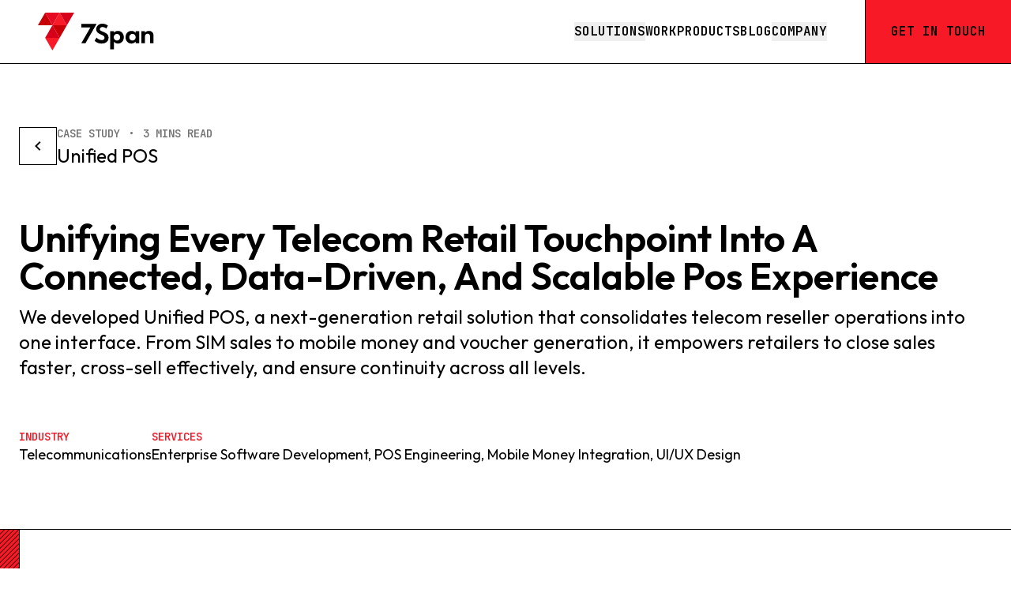

--- FILE ---
content_type: text/html;charset=utf-8
request_url: https://7span.com/work/unified-pos
body_size: 30763
content:
<!DOCTYPE html><html  lang="en"><head><meta charset="utf-8">
<meta name="viewport" content="width=device-width, initial-scale=1">
<title>Case Study | Seamless - Unified POS System | 7Span</title>
<link rel="preconnect" href="https://fonts.googleapis.com">
<link rel="preconnect" href="https://fonts.gstatic.com" crossorigin>
<link rel="stylesheet" href="https://fonts.googleapis.com/css2?family=JetBrains+Mono:ital,wght@0,100..800;1,100..800&family=Outfit:wght@100..900&display=swap">
<style>*,:after,:before{--tw-border-spacing-x:0;--tw-border-spacing-y:0;--tw-translate-x:0;--tw-translate-y:0;--tw-rotate:0;--tw-skew-x:0;--tw-skew-y:0;--tw-scale-x:1;--tw-scale-y:1;--tw-pan-x: ;--tw-pan-y: ;--tw-pinch-zoom: ;--tw-scroll-snap-strictness:proximity;--tw-gradient-from-position: ;--tw-gradient-via-position: ;--tw-gradient-to-position: ;--tw-ordinal: ;--tw-slashed-zero: ;--tw-numeric-figure: ;--tw-numeric-spacing: ;--tw-numeric-fraction: ;--tw-ring-inset: ;--tw-ring-offset-width:0px;--tw-ring-offset-color:#fff;--tw-ring-color:#000;--tw-ring-offset-shadow:0 0 #0000;--tw-ring-shadow:0 0 #0000;--tw-shadow:0 0 #0000;--tw-shadow-colored:0 0 #0000;--tw-blur: ;--tw-brightness: ;--tw-contrast: ;--tw-grayscale: ;--tw-hue-rotate: ;--tw-invert: ;--tw-saturate: ;--tw-sepia: ;--tw-drop-shadow: ;--tw-backdrop-blur: ;--tw-backdrop-brightness: ;--tw-backdrop-contrast: ;--tw-backdrop-grayscale: ;--tw-backdrop-hue-rotate: ;--tw-backdrop-invert: ;--tw-backdrop-opacity: ;--tw-backdrop-saturate: ;--tw-backdrop-sepia: ;--tw-contain-size: ;--tw-contain-layout: ;--tw-contain-paint: ;--tw-contain-style: }::backdrop{--tw-border-spacing-x:0;--tw-border-spacing-y:0;--tw-translate-x:0;--tw-translate-y:0;--tw-rotate:0;--tw-skew-x:0;--tw-skew-y:0;--tw-scale-x:1;--tw-scale-y:1;--tw-pan-x: ;--tw-pan-y: ;--tw-pinch-zoom: ;--tw-scroll-snap-strictness:proximity;--tw-gradient-from-position: ;--tw-gradient-via-position: ;--tw-gradient-to-position: ;--tw-ordinal: ;--tw-slashed-zero: ;--tw-numeric-figure: ;--tw-numeric-spacing: ;--tw-numeric-fraction: ;--tw-ring-inset: ;--tw-ring-offset-width:0px;--tw-ring-offset-color:#fff;--tw-ring-color:#000;--tw-ring-offset-shadow:0 0 #0000;--tw-ring-shadow:0 0 #0000;--tw-shadow:0 0 #0000;--tw-shadow-colored:0 0 #0000;--tw-blur: ;--tw-brightness: ;--tw-contrast: ;--tw-grayscale: ;--tw-hue-rotate: ;--tw-invert: ;--tw-saturate: ;--tw-sepia: ;--tw-drop-shadow: ;--tw-backdrop-blur: ;--tw-backdrop-brightness: ;--tw-backdrop-contrast: ;--tw-backdrop-grayscale: ;--tw-backdrop-hue-rotate: ;--tw-backdrop-invert: ;--tw-backdrop-opacity: ;--tw-backdrop-saturate: ;--tw-backdrop-sepia: ;--tw-contain-size: ;--tw-contain-layout: ;--tw-contain-paint: ;--tw-contain-style: }*,:after,:before{border:0 solid #000;box-sizing:border-box}:after,:before{--tw-content:""}:host,html{line-height:1.5;-webkit-text-size-adjust:100%;font-family:ui-sans-serif,system-ui,sans-serif,Apple Color Emoji,Segoe UI Emoji,Segoe UI Symbol,Noto Color Emoji;font-feature-settings:normal;font-variation-settings:normal;-moz-tab-size:4;-o-tab-size:4;tab-size:4;-webkit-tap-highlight-color:transparent}body{line-height:inherit;margin:0}hr{border-top-width:1px;color:inherit;height:0}abbr:where([title]){-webkit-text-decoration:underline dotted;text-decoration:underline dotted}h1,h2,h3,h4,h5,h6{font-size:inherit;font-weight:inherit}a{color:inherit;text-decoration:inherit}b,strong{font-weight:bolder}code,kbd,pre,samp{font-family:JetBrains Mono,serif,ui-sans-serif,system-ui,sans-serif,Apple Color Emoji,Segoe UI Emoji,Segoe UI Symbol,Noto Color Emoji;font-feature-settings:normal;font-size:1em;font-variation-settings:normal}small{font-size:80%}sub,sup{font-size:75%;line-height:0;position:relative;vertical-align:baseline}sub{bottom:-.25em}sup{top:-.5em}table{border-collapse:collapse;border-color:inherit;text-indent:0}button,input,optgroup,select,textarea{color:inherit;font-family:inherit;font-feature-settings:inherit;font-size:100%;font-variation-settings:inherit;font-weight:inherit;letter-spacing:inherit;line-height:inherit;margin:0;padding:0}button,select{text-transform:none}button,input:where([type=button]),input:where([type=reset]),input:where([type=submit]){-webkit-appearance:button;background-color:transparent;background-image:none}:-moz-focusring{outline:auto}:-moz-ui-invalid{box-shadow:none}progress{vertical-align:baseline}::-webkit-inner-spin-button,::-webkit-outer-spin-button{height:auto}[type=search]{-webkit-appearance:textfield;outline-offset:-2px}::-webkit-search-decoration{-webkit-appearance:none}::-webkit-file-upload-button{-webkit-appearance:button;font:inherit}summary{display:list-item}blockquote,dd,dl,figure,h1,h2,h3,h4,h5,h6,hr,p,pre{margin:0}fieldset{margin:0}fieldset,legend{padding:0}menu,ol,ul{list-style:none;margin:0;padding:0}dialog{padding:0}textarea{resize:vertical}input::-moz-placeholder,textarea::-moz-placeholder{color:var(--color-gray-400);opacity:1}input::placeholder,textarea::placeholder{color:var(--color-gray-400);opacity:1}[role=button],button{cursor:pointer}:disabled{cursor:default}audio,canvas,embed,iframe,img,object,svg,video{display:block;vertical-align:middle}img,video{height:auto;max-width:100%}[hidden]:where(:not([hidden=until-found])){display:none}:root{--color-primary-50:#fecab9;--color-primary-100:#fecab9;--color-primary-200:#fc867a;--color-primary-300:#fa5651;--color-primary-400:#f9383c;--color-primary-500:#f81927;--color-primary-600:#e50822;--color-primary-700:#d60516;--color-primary-800:#c70209;--color-primary-900:#b30000;--color-gray-50:#fafafa;--color-gray-100:#f5f5f5;--color-gray-200:#e5e5e5;--color-gray-300:#d4d4d4;--color-gray-400:#a3a3a3;--color-gray-500:#737373;--color-gray-600:#525252;--color-gray-700:#404040;--color-gray-800:#262626;--color-gray-900:#171717;--color-yellow-50:#fffbeb;--color-yellow-100:#fef3c7;--color-yellow-200:#fde68a;--color-yellow-300:#fcd34d;--color-yellow-400:#fbbf24;--color-yellow-500:#f59e0b;--color-yellow-600:#d97706;--color-yellow-700:#b45309;--color-yellow-800:#92400e;--color-yellow-900:#78350f;--container-width:100%;--container-padding:24px;--section-padding:48px;--content-width:calc(var(--container-width) - var(--container-padding)*2);--content-offset:calc((100% - var(--content-width))/2)}@media(min-width:640px){:root{--container-width:640px}}@media(min-width:768px){:root{--container-width:768px}}@media(min-width:1024px){:root{--container-width:1024px;--section-padding:80px}}@media(min-width:1280px){:root{--container-width:1280px}}@media(min-width:1536px){:root{--container-width:1536px}}.container{margin-left:auto;margin-right:auto;padding-left:1.5rem;padding-right:1.5rem;width:100%}@media(min-width:640px){.container{max-width:640px}}@media(min-width:768px){.container{max-width:768px}}@media(min-width:1024px){.container{max-width:1024px}}@media(min-width:1280px){.container{max-width:1280px}}@media(min-width:1536px){.container{max-width:1536px}}.prose{color:var(--tw-prose-body);max-width:65ch}.prose :where(p):not(:where([class~=not-prose],[class~=not-prose] *)){margin-bottom:1.25em;margin-top:1.25em}.prose :where([class~=lead]):not(:where([class~=not-prose],[class~=not-prose] *)){color:var(--tw-prose-lead);font-size:1.25em;line-height:1.6;margin-bottom:1.2em;margin-top:1.2em}.prose :where(a):not(:where([class~=not-prose],[class~=not-prose] *)){color:var(--tw-prose-links);font-weight:500;text-decoration:underline}.prose :where(strong):not(:where([class~=not-prose],[class~=not-prose] *)){color:var(--tw-prose-bold);font-weight:600}.prose :where(a strong):not(:where([class~=not-prose],[class~=not-prose] *)){color:inherit}.prose :where(blockquote strong):not(:where([class~=not-prose],[class~=not-prose] *)){color:inherit}.prose :where(thead th strong):not(:where([class~=not-prose],[class~=not-prose] *)){color:inherit}.prose :where(ol):not(:where([class~=not-prose],[class~=not-prose] *)){list-style-type:decimal;margin-bottom:1.25em;margin-top:1.25em;padding-inline-start:1.625em}.prose :where(ol[type=A]):not(:where([class~=not-prose],[class~=not-prose] *)){list-style-type:upper-alpha}.prose :where(ol[type=a]):not(:where([class~=not-prose],[class~=not-prose] *)){list-style-type:lower-alpha}.prose :where(ol[type=A s]):not(:where([class~=not-prose],[class~=not-prose] *)){list-style-type:upper-alpha}.prose :where(ol[type=a s]):not(:where([class~=not-prose],[class~=not-prose] *)){list-style-type:lower-alpha}.prose :where(ol[type=I]):not(:where([class~=not-prose],[class~=not-prose] *)){list-style-type:upper-roman}.prose :where(ol[type=i]):not(:where([class~=not-prose],[class~=not-prose] *)){list-style-type:lower-roman}.prose :where(ol[type=I s]):not(:where([class~=not-prose],[class~=not-prose] *)){list-style-type:upper-roman}.prose :where(ol[type=i s]):not(:where([class~=not-prose],[class~=not-prose] *)){list-style-type:lower-roman}.prose :where(ol[type="1"]):not(:where([class~=not-prose],[class~=not-prose] *)){list-style-type:decimal}.prose :where(ul):not(:where([class~=not-prose],[class~=not-prose] *)){list-style-type:disc;margin-bottom:1.25em;margin-top:1.25em;padding-inline-start:1.625em}.prose :where(ol>li):not(:where([class~=not-prose],[class~=not-prose] *))::marker{color:var(--tw-prose-counters);font-weight:400}.prose :where(ul>li):not(:where([class~=not-prose],[class~=not-prose] *))::marker{color:var(--tw-prose-bullets)}.prose :where(dt):not(:where([class~=not-prose],[class~=not-prose] *)){color:var(--tw-prose-headings);font-weight:600;margin-top:1.25em}.prose :where(hr):not(:where([class~=not-prose],[class~=not-prose] *)){border-color:var(--tw-prose-hr);border-top-width:1px;margin-bottom:3em;margin-top:3em}.prose :where(blockquote):not(:where([class~=not-prose],[class~=not-prose] *)){border-inline-start-color:var(--tw-prose-quote-borders);border-inline-start-width:.25rem;color:var(--tw-prose-quotes);font-style:italic;font-weight:500;margin-bottom:1.6em;margin-top:1.6em;padding-inline-start:1em;quotes:"“""”""‘""’"}.prose :where(blockquote p:first-of-type):not(:where([class~=not-prose],[class~=not-prose] *)):before{content:open-quote}.prose :where(blockquote p:last-of-type):not(:where([class~=not-prose],[class~=not-prose] *)):after{content:close-quote}.prose :where(h1):not(:where([class~=not-prose],[class~=not-prose] *)){color:var(--tw-prose-headings);font-size:2.25em;font-weight:800;line-height:1.1111111;margin-bottom:.8888889em;margin-top:0}.prose :where(h1 strong):not(:where([class~=not-prose],[class~=not-prose] *)){color:inherit;font-weight:900}.prose :where(h2):not(:where([class~=not-prose],[class~=not-prose] *)){color:var(--tw-prose-headings);font-size:1.5em;font-weight:700;line-height:1.3333333;margin-bottom:1em;margin-top:2em}.prose :where(h2 strong):not(:where([class~=not-prose],[class~=not-prose] *)){color:inherit;font-weight:800}.prose :where(h3):not(:where([class~=not-prose],[class~=not-prose] *)){color:var(--tw-prose-headings);font-size:1.25em;font-weight:600;line-height:1.6;margin-bottom:.6em;margin-top:1.6em}.prose :where(h3 strong):not(:where([class~=not-prose],[class~=not-prose] *)){color:inherit;font-weight:700}.prose :where(h4):not(:where([class~=not-prose],[class~=not-prose] *)){color:var(--tw-prose-headings);font-weight:600;line-height:1.5;margin-bottom:.5em;margin-top:1.5em}.prose :where(h4 strong):not(:where([class~=not-prose],[class~=not-prose] *)){color:inherit;font-weight:700}.prose :where(img):not(:where([class~=not-prose],[class~=not-prose] *)){margin-bottom:2em;margin-top:2em}.prose :where(picture):not(:where([class~=not-prose],[class~=not-prose] *)){display:block;margin-bottom:2em;margin-top:2em}.prose :where(video):not(:where([class~=not-prose],[class~=not-prose] *)){margin-bottom:2em;margin-top:2em}.prose :where(kbd):not(:where([class~=not-prose],[class~=not-prose] *)){border-radius:.3125rem;box-shadow:0 0 0 1px var(--tw-prose-kbd-shadows),0 3px 0 var(--tw-prose-kbd-shadows);color:var(--tw-prose-kbd);font-family:inherit;font-size:.875em;font-weight:500;padding-inline-end:.375em;padding-bottom:.1875em;padding-top:.1875em;padding-inline-start:.375em}.prose :where(code):not(:where([class~=not-prose],[class~=not-prose] *)){color:var(--tw-prose-code);font-size:.875em;font-weight:600}.prose :where(code):not(:where([class~=not-prose],[class~=not-prose] *)):before{content:"`"}.prose :where(code):not(:where([class~=not-prose],[class~=not-prose] *)):after{content:"`"}.prose :where(a code):not(:where([class~=not-prose],[class~=not-prose] *)){color:inherit}.prose :where(h1 code):not(:where([class~=not-prose],[class~=not-prose] *)){color:inherit}.prose :where(h2 code):not(:where([class~=not-prose],[class~=not-prose] *)){color:inherit;font-size:.875em}.prose :where(h3 code):not(:where([class~=not-prose],[class~=not-prose] *)){color:inherit;font-size:.9em}.prose :where(h4 code):not(:where([class~=not-prose],[class~=not-prose] *)){color:inherit}.prose :where(blockquote code):not(:where([class~=not-prose],[class~=not-prose] *)){color:inherit}.prose :where(thead th code):not(:where([class~=not-prose],[class~=not-prose] *)){color:inherit}.prose :where(pre):not(:where([class~=not-prose],[class~=not-prose] *)){background-color:var(--tw-prose-pre-bg);border-radius:.375rem;color:var(--tw-prose-pre-code);font-size:.875em;font-weight:400;line-height:1.7142857;margin-bottom:1.7142857em;margin-top:1.7142857em;overflow-x:auto;padding-inline-end:1.1428571em;padding-bottom:.8571429em;padding-top:.8571429em;padding-inline-start:1.1428571em}.prose :where(pre code):not(:where([class~=not-prose],[class~=not-prose] *)){background-color:transparent;border-radius:0;border-width:0;color:inherit;font-family:inherit;font-size:inherit;font-weight:inherit;line-height:inherit;padding:0}.prose :where(pre code):not(:where([class~=not-prose],[class~=not-prose] *)):before{content:none}.prose :where(pre code):not(:where([class~=not-prose],[class~=not-prose] *)):after{content:none}.prose :where(table):not(:where([class~=not-prose],[class~=not-prose] *)){font-size:.875em;line-height:1.7142857;margin-bottom:2em;margin-top:2em;table-layout:auto;width:100%}.prose :where(thead):not(:where([class~=not-prose],[class~=not-prose] *)){border-bottom-color:var(--tw-prose-th-borders);border-bottom-width:1px}.prose :where(thead th):not(:where([class~=not-prose],[class~=not-prose] *)){color:var(--tw-prose-headings);font-weight:600;padding-inline-end:.5714286em;padding-bottom:.5714286em;padding-inline-start:.5714286em;vertical-align:bottom}.prose :where(tbody tr):not(:where([class~=not-prose],[class~=not-prose] *)){border-bottom-color:var(--tw-prose-td-borders);border-bottom-width:1px}.prose :where(tbody tr:last-child):not(:where([class~=not-prose],[class~=not-prose] *)){border-bottom-width:0}.prose :where(tbody td):not(:where([class~=not-prose],[class~=not-prose] *)){vertical-align:baseline}.prose :where(tfoot):not(:where([class~=not-prose],[class~=not-prose] *)){border-top-color:var(--tw-prose-th-borders);border-top-width:1px}.prose :where(tfoot td):not(:where([class~=not-prose],[class~=not-prose] *)){vertical-align:top}.prose :where(th,td):not(:where([class~=not-prose],[class~=not-prose] *)){text-align:start}.prose :where(figure>*):not(:where([class~=not-prose],[class~=not-prose] *)){margin-bottom:0;margin-top:0}.prose :where(figcaption):not(:where([class~=not-prose],[class~=not-prose] *)){color:var(--tw-prose-captions);font-size:.875em;line-height:1.4285714;margin-top:.8571429em}.prose{--tw-prose-body:#374151;--tw-prose-headings:#111827;--tw-prose-lead:#4b5563;--tw-prose-links:#111827;--tw-prose-bold:#111827;--tw-prose-counters:#6b7280;--tw-prose-bullets:#d1d5db;--tw-prose-hr:#e5e7eb;--tw-prose-quotes:#111827;--tw-prose-quote-borders:#e5e7eb;--tw-prose-captions:#6b7280;--tw-prose-kbd:#111827;--tw-prose-kbd-shadows:rgba(17,24,39,.1);--tw-prose-code:#111827;--tw-prose-pre-code:#e5e7eb;--tw-prose-pre-bg:#1f2937;--tw-prose-th-borders:#d1d5db;--tw-prose-td-borders:#e5e7eb;--tw-prose-invert-body:#d1d5db;--tw-prose-invert-headings:#fff;--tw-prose-invert-lead:#9ca3af;--tw-prose-invert-links:#fff;--tw-prose-invert-bold:#fff;--tw-prose-invert-counters:#9ca3af;--tw-prose-invert-bullets:#4b5563;--tw-prose-invert-hr:#374151;--tw-prose-invert-quotes:#f3f4f6;--tw-prose-invert-quote-borders:#374151;--tw-prose-invert-captions:#9ca3af;--tw-prose-invert-kbd:#fff;--tw-prose-invert-kbd-shadows:hsla(0,0%,100%,.1);--tw-prose-invert-code:#fff;--tw-prose-invert-pre-code:#d1d5db;--tw-prose-invert-pre-bg:rgba(0,0,0,.5);--tw-prose-invert-th-borders:#4b5563;--tw-prose-invert-td-borders:#374151;font-size:1rem;line-height:1.75}.prose :where(picture>img):not(:where([class~=not-prose],[class~=not-prose] *)){margin-bottom:0;margin-top:0}.prose :where(li):not(:where([class~=not-prose],[class~=not-prose] *)){margin-bottom:.5em;margin-top:.5em}.prose :where(ol>li):not(:where([class~=not-prose],[class~=not-prose] *)){padding-inline-start:.375em}.prose :where(ul>li):not(:where([class~=not-prose],[class~=not-prose] *)){padding-inline-start:.375em}.prose :where(.prose>ul>li p):not(:where([class~=not-prose],[class~=not-prose] *)){margin-bottom:.75em;margin-top:.75em}.prose :where(.prose>ul>li>p:first-child):not(:where([class~=not-prose],[class~=not-prose] *)){margin-top:1.25em}.prose :where(.prose>ul>li>p:last-child):not(:where([class~=not-prose],[class~=not-prose] *)){margin-bottom:1.25em}.prose :where(.prose>ol>li>p:first-child):not(:where([class~=not-prose],[class~=not-prose] *)){margin-top:1.25em}.prose :where(.prose>ol>li>p:last-child):not(:where([class~=not-prose],[class~=not-prose] *)){margin-bottom:1.25em}.prose :where(ul ul,ul ol,ol ul,ol ol):not(:where([class~=not-prose],[class~=not-prose] *)){margin-bottom:.75em;margin-top:.75em}.prose :where(dl):not(:where([class~=not-prose],[class~=not-prose] *)){margin-bottom:1.25em;margin-top:1.25em}.prose :where(dd):not(:where([class~=not-prose],[class~=not-prose] *)){margin-top:.5em;padding-inline-start:1.625em}.prose :where(hr+*):not(:where([class~=not-prose],[class~=not-prose] *)){margin-top:0}.prose :where(h2+*):not(:where([class~=not-prose],[class~=not-prose] *)){margin-top:0}.prose :where(h3+*):not(:where([class~=not-prose],[class~=not-prose] *)){margin-top:0}.prose :where(h4+*):not(:where([class~=not-prose],[class~=not-prose] *)){margin-top:0}.prose :where(thead th:first-child):not(:where([class~=not-prose],[class~=not-prose] *)){padding-inline-start:0}.prose :where(thead th:last-child):not(:where([class~=not-prose],[class~=not-prose] *)){padding-inline-end:0}.prose :where(tbody td,tfoot td):not(:where([class~=not-prose],[class~=not-prose] *)){padding-inline-end:.5714286em;padding-bottom:.5714286em;padding-top:.5714286em;padding-inline-start:.5714286em}.prose :where(tbody td:first-child,tfoot td:first-child):not(:where([class~=not-prose],[class~=not-prose] *)){padding-inline-start:0}.prose :where(tbody td:last-child,tfoot td:last-child):not(:where([class~=not-prose],[class~=not-prose] *)){padding-inline-end:0}.prose :where(figure):not(:where([class~=not-prose],[class~=not-prose] *)){margin-bottom:2em;margin-top:2em}.prose :where(.prose>:first-child):not(:where([class~=not-prose],[class~=not-prose] *)){margin-top:0}.prose :where(.prose>:last-child):not(:where([class~=not-prose],[class~=not-prose] *)){margin-bottom:0}.pointer-events-none{pointer-events:none}.visible{visibility:visible}.static{position:static}.fixed{position:fixed}.absolute{position:absolute}.relative{position:relative}.sticky{position:sticky}.inset-0{inset:0}.inset-4{inset:1rem}.inset-x-0{left:0;right:0}.inset-y-0{bottom:0;top:0}.-bottom-3{bottom:-.75rem}.-bottom-\[13px\]{bottom:-13px}.-bottom-\[91px\]{bottom:-91px}.-left-\[33px\]{left:-33px}.-top-3{top:-.75rem}.bottom-0{bottom:0}.bottom-1{bottom:.25rem}.left-0{left:0}.left-\[36px\]{left:36px}.right-0{right:0}.right-1{right:.25rem}.right-3{right:.75rem}.right-8{right:2rem}.right-\[36px\]{right:36px}.top-0{top:0}.top-16{top:4rem}.top-24{top:6rem}.top-3{top:.75rem}.top-36{top:9rem}.top-8{top:2rem}.top-\[63px\]{top:63px}.top-section{top:var(--section-padding)}.z-10{z-index:10}.z-40{z-index:40}.z-50{z-index:50}.col-span-1{grid-column:span 1/span 1}.col-span-2{grid-column:span 2/span 2}.col-span-3{grid-column:span 3/span 3}.col-start-10{grid-column-start:10}.col-start-11{grid-column-start:11}.col-start-12{grid-column-start:12}.col-start-13{grid-column-start:13}.col-start-3{grid-column-start:3}.col-start-4{grid-column-start:4}.col-start-6{grid-column-start:6}.col-start-7{grid-column-start:7}.col-start-8{grid-column-start:8}.row-start-10{grid-row-start:10}.row-start-4{grid-row-start:4}.row-start-5{grid-row-start:5}.row-start-7{grid-row-start:7}.row-start-8{grid-row-start:8}.row-start-9{grid-row-start:9}.\!m-0{margin:0!important}.-m-px{margin:-1px}.m-0{margin:0}.-mx-px{margin-left:-1px;margin-right:-1px}.mx-6{margin-left:1.5rem;margin-right:1.5rem}.mx-auto{margin-left:auto;margin-right:auto}.my-auto{margin-bottom:auto;margin-top:auto}.-mb-36{margin-bottom:-9rem}.-ml-px{margin-left:-1px}.-mr-px{margin-right:-1px}.-mt-1{margin-top:-.25rem}.-mt-24{margin-top:-6rem}.-mt-8{margin-top:-2rem}.-mt-px{margin-top:-1px}.mb-1{margin-bottom:.25rem}.mb-2{margin-bottom:.5rem}.mb-3{margin-bottom:.75rem}.mb-4{margin-bottom:1rem}.mb-5{margin-bottom:1.25rem}.mb-6{margin-bottom:1.5rem}.mb-8{margin-bottom:2rem}.ml-4{margin-left:1rem}.ml-8{margin-left:2rem}.ml-auto{margin-left:auto}.ml-px{margin-left:1px}.mr-2{margin-right:.5rem}.mr-4{margin-right:1rem}.mr-8{margin-right:2rem}.mt-0{margin-top:0}.mt-1{margin-top:.25rem}.mt-10{margin-top:2.5rem}.mt-12{margin-top:3rem}.mt-14{margin-top:3.5rem}.mt-2{margin-top:.5rem}.mt-24{margin-top:6rem}.mt-3{margin-top:.75rem}.mt-4{margin-top:1rem}.mt-5{margin-top:1.25rem}.mt-6{margin-top:1.5rem}.mt-8{margin-top:2rem}.mt-\[3px\]{margin-top:3px}.mt-auto{margin-top:auto}.mt-px{margin-top:1px}.block{display:block}.inline{display:inline}.flex{display:flex}.inline-flex{display:inline-flex}.table{display:table}.grid{display:grid}.hidden{display:none}.aspect-4\/3{aspect-ratio:4/3}.aspect-\[32\/9\]{aspect-ratio:32/9}.aspect-\[80\/19\]{aspect-ratio:80/19}.aspect-\[9\/16\]{aspect-ratio:9/16}.aspect-goldenratio-landscape{aspect-ratio:1.61803398875}.aspect-square{aspect-ratio:1/1}.aspect-video{aspect-ratio:16/9}.size-10{height:2.5rem;width:2.5rem}.size-12{height:3rem;width:3rem}.size-16{height:4rem;width:4rem}.size-20{height:5rem;width:5rem}.size-24{height:6rem;width:6rem}.size-28{height:7rem;width:7rem}.size-3{height:.75rem;width:.75rem}.size-36{height:9rem;width:9rem}.size-4{height:1rem;width:1rem}.size-48{height:12rem;width:12rem}.size-5{height:1.25rem;width:1.25rem}.size-6{height:1.5rem;width:1.5rem}.size-7{height:1.75rem;width:1.75rem}.size-8{height:2rem;width:2rem}.size-80{height:20rem;width:20rem}.size-full{height:100%;width:100%}.\!h-14{height:3.5rem!important}.h-0{height:0}.h-1\/3{height:33.333333%}.h-10{height:2.5rem}.h-11{height:2.75rem}.h-12{height:3rem}.h-14{height:3.5rem}.h-16{height:4rem}.h-20{height:5rem}.h-24{height:6rem}.h-32{height:8rem}.h-36{height:9rem}.h-4{height:1rem}.h-48{height:12rem}.h-6{height:1.5rem}.h-64{height:16rem}.h-8{height:2rem}.h-\[63px\]{height:63px}.h-\[800px\]{height:800px}.h-auto{height:auto}.h-fit{height:-moz-fit-content;height:fit-content}.h-full{height:100%}.h-screen{height:100vh}.max-h-36{max-height:9rem}.max-h-96{max-height:24rem}.min-h-dvh{min-height:100dvh}.w-0{width:0}.w-1\/2{width:50%}.w-1\/3{width:33.333333%}.w-12{width:3rem}.w-14{width:3.5rem}.w-16{width:4rem}.w-2\/3{width:66.666667%}.w-20{width:5rem}.w-3\/4{width:75%}.w-32{width:8rem}.w-4{width:1rem}.w-48{width:12rem}.w-6{width:1.5rem}.w-64{width:16rem}.w-72{width:18rem}.w-80{width:20rem}.w-96{width:24rem}.w-\[180px\]{width:180px}.w-\[400px\]{width:400px}.w-\[600px\]{width:600px}.w-auto{width:auto}.w-fit{width:-moz-fit-content;width:fit-content}.w-full{width:100%}.min-w-36{min-width:9rem}.min-w-96{min-width:24rem}.min-w-\[1200px\]{min-width:1200px}.min-w-max{min-width:-moz-max-content;min-width:max-content}.max-w-2xl{max-width:42rem}.max-w-36{max-width:9rem}.max-w-3xl{max-width:48rem}.max-w-40{max-width:10rem}.max-w-48{max-width:12rem}.max-w-4xl{max-width:56rem}.max-w-\[700px\]{max-width:700px}.max-w-full{max-width:100%}.max-w-lg{max-width:32rem}.max-w-md{max-width:28rem}.max-w-none{max-width:none}.flex-1{flex:1 1 0%}.flex-none{flex:none}.flex-shrink{flex-shrink:1}.flex-shrink-0,.shrink-0{flex-shrink:0}.flex-grow,.grow{flex-grow:1}.basis-1\/2{flex-basis:50%}.basis-1\/3{flex-basis:33.333333%}.basis-1\/4{flex-basis:25%}.basis-2\/3{flex-basis:66.666667%}.basis-2\/4{flex-basis:50%}.basis-3\/4{flex-basis:75%}.border-collapse{border-collapse:collapse}.-translate-x-2{--tw-translate-x:-.5rem}.-translate-x-2,.-translate-x-4{transform:translate(var(--tw-translate-x),var(--tw-translate-y)) rotate(var(--tw-rotate)) skew(var(--tw-skew-x)) skewY(var(--tw-skew-y)) scaleX(var(--tw-scale-x)) scaleY(var(--tw-scale-y))}.-translate-x-4{--tw-translate-x:-1rem}.-translate-y-4{--tw-translate-y:-1rem}.-translate-y-4,.translate-x-1\/2{transform:translate(var(--tw-translate-x),var(--tw-translate-y)) rotate(var(--tw-rotate)) skew(var(--tw-skew-x)) skewY(var(--tw-skew-y)) scaleX(var(--tw-scale-x)) scaleY(var(--tw-scale-y))}.translate-x-1\/2{--tw-translate-x:50%}.translate-y-1\/2{--tw-translate-y:50%}.translate-y-1\/2,.translate-y-px{transform:translate(var(--tw-translate-x),var(--tw-translate-y)) rotate(var(--tw-rotate)) skew(var(--tw-skew-x)) skewY(var(--tw-skew-y)) scaleX(var(--tw-scale-x)) scaleY(var(--tw-scale-y))}.translate-y-px{--tw-translate-y:1px}.-rotate-45{--tw-rotate:-45deg}.-rotate-45,.rotate-45{transform:translate(var(--tw-translate-x),var(--tw-translate-y)) rotate(var(--tw-rotate)) skew(var(--tw-skew-x)) skewY(var(--tw-skew-y)) scaleX(var(--tw-scale-x)) scaleY(var(--tw-scale-y))}.rotate-45{--tw-rotate:45deg}.transform{transform:translate(var(--tw-translate-x),var(--tw-translate-y)) rotate(var(--tw-rotate)) skew(var(--tw-skew-x)) skewY(var(--tw-skew-y)) scaleX(var(--tw-scale-x)) scaleY(var(--tw-scale-y))}@keyframes pulse{50%{opacity:.5}}.animate-pulse{animation:pulse 2s cubic-bezier(.4,0,.6,1) infinite}@keyframes spin{to{transform:rotate(1turn)}}.animate-spin{animation:spin 1s linear infinite}.cursor-pointer{cursor:pointer}.resize{resize:both}.snap-x{scroll-snap-type:x var(--tw-scroll-snap-strictness)}.snap-mandatory{--tw-scroll-snap-strictness:mandatory}.snap-start{scroll-snap-align:start}.appearance-none{-webkit-appearance:none;-moz-appearance:none;appearance:none}.grid-cols-1{grid-template-columns:repeat(1,minmax(0,1fr))}.grid-cols-2{grid-template-columns:repeat(2,minmax(0,1fr))}.grid-cols-3{grid-template-columns:repeat(3,minmax(0,1fr))}.grid-cols-4{grid-template-columns:repeat(4,minmax(0,1fr))}.grid-cols-6{grid-template-columns:repeat(6,minmax(0,1fr))}.grid-cols-\[repeat\(16\,minmax\(0\,1fr\)\)\]{grid-template-columns:repeat(16,minmax(0,1fr))}.grid-rows-12{grid-template-rows:repeat(12,minmax(0,1fr))}.grid-rows-2{grid-template-rows:repeat(2,minmax(0,1fr))}.flex-row{flex-direction:row}.flex-row-reverse{flex-direction:row-reverse}.flex-col{flex-direction:column}.flex-wrap{flex-wrap:wrap}.flex-nowrap{flex-wrap:nowrap}.items-start{align-items:flex-start}.items-end{align-items:flex-end}.items-center{align-items:center}.items-stretch{align-items:stretch}.justify-start{justify-content:flex-start}.justify-end{justify-content:flex-end}.justify-center{justify-content:center}.justify-between{justify-content:space-between}.gap-0{gap:0}.gap-1{gap:.25rem}.gap-10{gap:2.5rem}.gap-12{gap:3rem}.gap-2{gap:.5rem}.gap-3{gap:.75rem}.gap-4{gap:1rem}.gap-6{gap:1.5rem}.gap-7{gap:1.75rem}.gap-8{gap:2rem}.gap-px{gap:1px}.gap-section{gap:var(--section-padding)}.gap-x-5{-moz-column-gap:1.25rem;column-gap:1.25rem}.gap-y-2{row-gap:.5rem}.gap-y-8{row-gap:2rem}.space-y-12>:not([hidden])~:not([hidden]){--tw-space-y-reverse:0;margin-bottom:calc(3rem*var(--tw-space-y-reverse));margin-top:calc(3rem*(1 - var(--tw-space-y-reverse)))}.space-y-3>:not([hidden])~:not([hidden]){--tw-space-y-reverse:0;margin-bottom:calc(.75rem*var(--tw-space-y-reverse));margin-top:calc(.75rem*(1 - var(--tw-space-y-reverse)))}.space-y-4>:not([hidden])~:not([hidden]){--tw-space-y-reverse:0;margin-bottom:calc(1rem*var(--tw-space-y-reverse));margin-top:calc(1rem*(1 - var(--tw-space-y-reverse)))}.space-y-5>:not([hidden])~:not([hidden]){--tw-space-y-reverse:0;margin-bottom:calc(1.25rem*var(--tw-space-y-reverse));margin-top:calc(1.25rem*(1 - var(--tw-space-y-reverse)))}.space-y-8>:not([hidden])~:not([hidden]){--tw-space-y-reverse:0;margin-bottom:calc(2rem*var(--tw-space-y-reverse));margin-top:calc(2rem*(1 - var(--tw-space-y-reverse)))}.space-y-px>:not([hidden])~:not([hidden]){--tw-space-y-reverse:0;margin-bottom:calc(1px*var(--tw-space-y-reverse));margin-top:calc(1px*(1 - var(--tw-space-y-reverse)))}.divide-x>:not([hidden])~:not([hidden]){--tw-divide-x-reverse:0;border-left-width:calc(1px*(1 - var(--tw-divide-x-reverse)));border-right-width:calc(1px*var(--tw-divide-x-reverse))}.divide-y>:not([hidden])~:not([hidden]){--tw-divide-y-reverse:0;border-bottom-width:calc(1px*var(--tw-divide-y-reverse));border-top-width:calc(1px*(1 - var(--tw-divide-y-reverse)))}.divide-black>:not([hidden])~:not([hidden]){--tw-divide-opacity:1;border-color:rgb(0 0 0/var(--tw-divide-opacity,1))}.divide-gray-300>:not([hidden])~:not([hidden]){border-color:var(--color-gray-300)}.divide-gray-700>:not([hidden])~:not([hidden]){border-color:var(--color-gray-700)}.divide-gray-800>:not([hidden])~:not([hidden]){border-color:var(--color-gray-800)}.self-end{align-self:flex-end}.overflow-auto{overflow:auto}.overflow-hidden{overflow:hidden}.overflow-x-auto{overflow-x:auto}.overflow-y-auto{overflow-y:auto}.overflow-y-hidden{overflow-y:hidden}.truncate{overflow:hidden;white-space:nowrap}.text-ellipsis,.truncate{text-overflow:ellipsis}.\!whitespace-normal{white-space:normal!important}.whitespace-nowrap{white-space:nowrap}.text-balance{text-wrap:balance}.rounded{border-radius:.25rem}.rounded-2xl{border-radius:1rem}.rounded-\[48px\]{border-radius:48px}.rounded-full{border-radius:9999px}.rounded-l-\[96px\]{border-bottom-left-radius:96px;border-top-left-radius:96px}.rounded-r-\[64px\]{border-bottom-right-radius:64px;border-top-right-radius:64px}.rounded-r-\[96px\]{border-bottom-right-radius:96px;border-top-right-radius:96px}.rounded-br-\[64px\]{border-bottom-right-radius:64px}.rounded-br-\[96px\]{border-bottom-right-radius:96px}.\!border{border-width:1px!important}.border{border-width:1px}.border-2{border-width:2px}.border-x{border-left-width:1px;border-right-width:1px}.border-y{border-bottom-width:1px;border-top-width:1px}.\!border-b{border-bottom-width:1px!important}.border-b{border-bottom-width:1px}.border-b-0{border-bottom-width:0}.border-b-2{border-bottom-width:2px}.border-b-3{border-bottom-width:3px}.border-l{border-left-width:1px}.border-r{border-right-width:1px}.border-t{border-top-width:1px}.border-t-2{border-top-width:2px}.border-t-3{border-top-width:3px}.border-black{--tw-border-opacity:1;border-color:rgb(0 0 0/var(--tw-border-opacity,1))}.border-gray-300{border-color:var(--color-gray-300)}.border-gray-400{border-color:var(--color-gray-400)}.border-gray-500{border-color:var(--color-gray-500)}.border-gray-800{border-color:var(--color-gray-800)}.border-primary-500{border-color:var(--color-primary-500)}.border-transparent{border-color:transparent}.bg-\[--color-200\]{background-color:var(--color-200)}.bg-\[--color-300\]{background-color:var(--color-300)}.bg-\[--color-400\]{background-color:var(--color-400)}.bg-\[--color-500\]{background-color:var(--color-500)}.bg-black{--tw-bg-opacity:1;background-color:rgb(0 0 0/var(--tw-bg-opacity,1))}.bg-black\/70{background-color:#000000b3}.bg-black\/80{background-color:#000c}.bg-gray-100{background-color:var(--color-gray-100)}.bg-gray-200{background-color:var(--color-gray-200)}.bg-gray-300{background-color:var(--color-gray-300)}.bg-gray-400{background-color:var(--color-gray-400)}.bg-gray-800{background-color:var(--color-gray-800)}.bg-gray-900{background-color:var(--color-gray-900)}.bg-primary-500{background-color:var(--color-primary-500)}.bg-red-100{--tw-bg-opacity:1;background-color:rgb(254 226 226/var(--tw-bg-opacity,1))}.bg-transparent{background-color:transparent}.bg-white{--tw-bg-opacity:1;background-color:rgb(255 255 255/var(--tw-bg-opacity,1))}.bg-white\/50{background-color:#ffffff80}.bg-yellow-200{background-color:var(--color-yellow-200)}.bg-yellow-400{background-color:var(--color-yellow-400)}.bg-\[url\(\'\/images\/logo\.svg\'\)\]{background-image:url(/images/logo.svg)}.bg-gradient-to-b{background-image:linear-gradient(to bottom,var(--tw-gradient-stops))}.from-gray-700{--tw-gradient-from:var(--color-gray-700) var(--tw-gradient-from-position);--tw-gradient-to:hsla(0,0%,100%,0) var(--tw-gradient-to-position);--tw-gradient-stops:var(--tw-gradient-from),var(--tw-gradient-to)}.to-gray-900{--tw-gradient-to:var(--color-gray-900) var(--tw-gradient-to-position)}.bg-contain{background-size:contain}.bg-fixed{background-attachment:fixed}.bg-clip-text{-webkit-background-clip:text;background-clip:text}.bg-center{background-position:50%}.bg-no-repeat{background-repeat:no-repeat}.object-contain{-o-object-fit:contain;object-fit:contain}.object-cover{-o-object-fit:cover;object-fit:cover}.p-1{padding:.25rem}.p-10{padding:2.5rem}.p-12{padding:3rem}.p-16{padding:4rem}.p-2{padding:.5rem}.p-2\.5{padding:.625rem}.p-3{padding:.75rem}.p-4{padding:1rem}.p-5{padding:1.25rem}.p-6{padding:1.5rem}.p-7{padding:1.75rem}.p-8{padding:2rem}.p-section{padding:var(--section-padding)}.\!px-6{padding-left:1.5rem!important;padding-right:1.5rem!important}.px-10{padding-left:2.5rem;padding-right:2.5rem}.px-12{padding-left:3rem;padding-right:3rem}.px-2{padding-left:.5rem;padding-right:.5rem}.px-24{padding-left:6rem;padding-right:6rem}.px-3{padding-left:.75rem;padding-right:.75rem}.px-4{padding-left:1rem;padding-right:1rem}.px-5{padding-left:1.25rem;padding-right:1.25rem}.px-6{padding-left:1.5rem;padding-right:1.5rem}.px-7{padding-left:1.75rem;padding-right:1.75rem}.px-8{padding-left:2rem;padding-right:2rem}.py-0{padding-bottom:0;padding-top:0}.py-1{padding-bottom:.25rem;padding-top:.25rem}.py-12{padding-bottom:3rem;padding-top:3rem}.py-2{padding-bottom:.5rem;padding-top:.5rem}.py-28{padding-bottom:7rem;padding-top:7rem}.py-3{padding-bottom:.75rem;padding-top:.75rem}.py-4{padding-bottom:1rem;padding-top:1rem}.py-6{padding-bottom:1.5rem;padding-top:1.5rem}.py-8{padding-bottom:2rem;padding-top:2rem}.py-section{padding-bottom:var(--section-padding);padding-top:var(--section-padding)}.pb-2{padding-bottom:.5rem}.pb-4{padding-bottom:1rem}.pb-8{padding-bottom:2rem}.pb-section{padding-bottom:var(--section-padding)}.pl-4{padding-left:1rem}.pl-6{padding-left:1.5rem}.pl-8{padding-left:2rem}.pl-px{padding-left:1px}.pr-2{padding-right:.5rem}.pr-4{padding-right:1rem}.pr-section{padding-right:var(--section-padding)}.pt-10{padding-top:2.5rem}.pt-2{padding-top:.5rem}.pt-3{padding-top:.75rem}.pt-4{padding-top:1rem}.pt-8{padding-top:2rem}.pt-section{padding-top:var(--section-padding)}.text-left{text-align:left}.text-center{text-align:center}.text-right{text-align:right}.align-top{vertical-align:top}.font-body,.font-display{font-family:Outfit,serif,ui-sans-serif,system-ui,sans-serif,Apple Color Emoji,Segoe UI Emoji,Segoe UI Symbol,Noto Color Emoji}.font-mono{font-family:JetBrains Mono,serif,ui-sans-serif,system-ui,sans-serif,Apple Color Emoji,Segoe UI Emoji,Segoe UI Symbol,Noto Color Emoji}.\!text-2xl{font-size:1.5rem!important;line-height:2rem!important}.\!text-base{font-size:1rem!important;line-height:1.5rem!important}.text-2xl{font-size:1.5rem;line-height:2rem}.text-3xl{font-size:1.875rem;line-height:2.25rem}.text-base{font-size:1rem;line-height:1.5rem}.text-lg{font-size:1.125rem;line-height:1.75rem}.text-sm{font-size:.875rem;line-height:1.25rem}.text-xl{font-size:1.25rem;line-height:1.75rem}.text-xs{font-size:.75rem;line-height:1rem}.\!font-normal{font-weight:400!important}.font-black{font-weight:900}.font-bold{font-weight:700}.font-extrabold{font-weight:800}.font-medium{font-weight:500}.font-semibold{font-weight:600}.uppercase{text-transform:uppercase}.italic{font-style:italic}.leading-\[\.8\]{line-height:.8}.leading-none{line-height:1}.leading-tight{line-height:1.25}.tracking-widest{letter-spacing:.1em}.text-\[--color-600\]{color:var(--color-600)}.text-\[var\(--section-secondary\)\]{color:var(--section-secondary)}.text-amber-500{--tw-text-opacity:1;color:rgb(245 158 11/var(--tw-text-opacity,1))}.text-behance{--tw-text-opacity:1;color:rgb(5 62 255/var(--tw-text-opacity,1))}.text-black{--tw-text-opacity:1;color:rgb(0 0 0/var(--tw-text-opacity,1))}.text-discord{--tw-text-opacity:1;color:rgb(88 101 242/var(--tw-text-opacity,1))}.text-dribbble{--tw-text-opacity:1;color:rgb(234 76 137/var(--tw-text-opacity,1))}.text-facebook{--tw-text-opacity:1;color:rgb(66 103 178/var(--tw-text-opacity,1))}.text-gray-300{color:var(--color-gray-300)}.text-gray-400{color:var(--color-gray-400)}.text-gray-500{color:var(--color-gray-500)}.text-gray-700{color:var(--color-gray-700)}.text-green-500{--tw-text-opacity:1;color:rgb(34 197 94/var(--tw-text-opacity,1))}.text-linkedin{--tw-text-opacity:1;color:rgb(0 75 124/var(--tw-text-opacity,1))}.text-npm{--tw-text-opacity:1;color:rgb(204 53 52/var(--tw-text-opacity,1))}.text-primary-500{color:var(--color-primary-500)}.text-primary-600{color:var(--color-primary-600)}.text-primary-900{color:var(--color-primary-900)}.text-red-500{--tw-text-opacity:1;color:rgb(239 68 68/var(--tw-text-opacity,1))}.text-transparent{color:transparent}.text-twitter{--tw-text-opacity:1;color:rgb(29 161 242/var(--tw-text-opacity,1))}.text-white{--tw-text-opacity:1;color:rgb(255 255 255/var(--tw-text-opacity,1))}.text-youtube{--tw-text-opacity:1;color:rgb(255 0 0/var(--tw-text-opacity,1))}.antialiased{-webkit-font-smoothing:antialiased;-moz-osx-font-smoothing:grayscale}.opacity-0{opacity:0}.opacity-10{opacity:.1}.opacity-15{opacity:.15}.opacity-20{opacity:.2}.opacity-50{opacity:.5}.opacity-60{opacity:.6}.\!outline-none{outline:2px solid transparent!important;outline-offset:2px!important}.outline-none{outline:2px solid transparent;outline-offset:2px}.outline{outline-style:solid}.outline-offset-4{outline-offset:4px}.ring-2{--tw-ring-offset-shadow:var(--tw-ring-inset) 0 0 0 var(--tw-ring-offset-width) var(--tw-ring-offset-color);--tw-ring-shadow:var(--tw-ring-inset) 0 0 0 calc(2px + var(--tw-ring-offset-width)) var(--tw-ring-color)}.ring-2,.ring-8{box-shadow:var(--tw-ring-offset-shadow),var(--tw-ring-shadow),var(--tw-shadow,0 0 #0000)}.ring-8{--tw-ring-offset-shadow:var(--tw-ring-inset) 0 0 0 var(--tw-ring-offset-width) var(--tw-ring-offset-color);--tw-ring-shadow:var(--tw-ring-inset) 0 0 0 calc(8px + var(--tw-ring-offset-width)) var(--tw-ring-color)}.ring-inset{--tw-ring-inset:inset}.ring-black{--tw-ring-opacity:1;--tw-ring-color:rgb(0 0 0/var(--tw-ring-opacity,1))}.ring-red-300{--tw-ring-opacity:1;--tw-ring-color:rgb(252 165 165/var(--tw-ring-opacity,1))}.grayscale{--tw-grayscale:grayscale(100%)}.filter,.grayscale{filter:var(--tw-blur) var(--tw-brightness) var(--tw-contrast) var(--tw-grayscale) var(--tw-hue-rotate) var(--tw-invert) var(--tw-saturate) var(--tw-sepia) var(--tw-drop-shadow)}.transition{transition-duration:.15s;transition-property:color,background-color,border-color,text-decoration-color,fill,stroke,opacity,box-shadow,transform,filter,backdrop-filter;transition-timing-function:cubic-bezier(.4,0,.2,1)}.transition-all{transition-duration:.15s;transition-property:all;transition-timing-function:cubic-bezier(.4,0,.2,1)}.transition-opacity{transition-duration:.15s;transition-property:opacity;transition-timing-function:cubic-bezier(.4,0,.2,1)}.transition-transform{transition-duration:.15s;transition-property:transform;transition-timing-function:cubic-bezier(.4,0,.2,1)}.duration-200{transition-duration:.2s}.duration-300{transition-duration:.3s}.scrollbar-none{scrollbar-width:none}details summary::-webkit-details-marker{display:none}.container-start{padding-left:calc(50% - var(--container-width)/2 + var(--container-padding));padding-right:calc(50% - var(--container-width)/2 + var(--container-padding))}.\[grid-auto-flow\:column\]{grid-auto-flow:column}.\[grid-template-rows\:repeat\(4\,auto\)\]{grid-template-rows:repeat(4,auto)}.inside-visual-editor{background:#000;padding:36px}@media(min-width:1024px){.lg\:container{margin-left:auto;margin-right:auto;padding-left:1.5rem;padding-right:1.5rem;width:100%}@media(min-width:640px){.lg\:container{max-width:640px}}@media(min-width:768px){.lg\:container{max-width:768px}}.lg\:container{max-width:1024px}@media(min-width:1280px){.lg\:container{max-width:1280px}}@media(min-width:1536px){.lg\:container{max-width:1536px}}.lg\:prose-lg{font-size:1.125rem;line-height:1.7777778}.lg\:prose-lg :where(p):not(:where([class~=not-prose],[class~=not-prose] *)){margin-bottom:1.3333333em;margin-top:1.3333333em}.lg\:prose-lg :where([class~=lead]):not(:where([class~=not-prose],[class~=not-prose] *)){font-size:1.2222222em;line-height:1.4545455;margin-bottom:1.0909091em;margin-top:1.0909091em}.lg\:prose-lg :where(blockquote):not(:where([class~=not-prose],[class~=not-prose] *)){margin-bottom:1.6666667em;margin-top:1.6666667em;padding-inline-start:1em}.lg\:prose-lg :where(h1):not(:where([class~=not-prose],[class~=not-prose] *)){font-size:2.6666667em;line-height:1;margin-bottom:.8333333em;margin-top:0}.lg\:prose-lg :where(h2):not(:where([class~=not-prose],[class~=not-prose] *)){font-size:1.6666667em;line-height:1.3333333;margin-bottom:1.0666667em;margin-top:1.8666667em}.lg\:prose-lg :where(h3):not(:where([class~=not-prose],[class~=not-prose] *)){font-size:1.3333333em;line-height:1.5;margin-bottom:.6666667em;margin-top:1.6666667em}.lg\:prose-lg :where(h4):not(:where([class~=not-prose],[class~=not-prose] *)){line-height:1.5555556;margin-bottom:.4444444em;margin-top:1.7777778em}.lg\:prose-lg :where(img):not(:where([class~=not-prose],[class~=not-prose] *)){margin-bottom:1.7777778em;margin-top:1.7777778em}.lg\:prose-lg :where(picture):not(:where([class~=not-prose],[class~=not-prose] *)){margin-bottom:1.7777778em;margin-top:1.7777778em}.lg\:prose-lg :where(picture>img):not(:where([class~=not-prose],[class~=not-prose] *)){margin-bottom:0;margin-top:0}.lg\:prose-lg :where(video):not(:where([class~=not-prose],[class~=not-prose] *)){margin-bottom:1.7777778em;margin-top:1.7777778em}.lg\:prose-lg :where(kbd):not(:where([class~=not-prose],[class~=not-prose] *)){border-radius:.3125rem;font-size:.8888889em;padding-inline-end:.4444444em;padding-bottom:.2222222em;padding-top:.2222222em;padding-inline-start:.4444444em}.lg\:prose-lg :where(code):not(:where([class~=not-prose],[class~=not-prose] *)){font-size:.8888889em}.lg\:prose-lg :where(h2 code):not(:where([class~=not-prose],[class~=not-prose] *)){font-size:.8666667em}.lg\:prose-lg :where(h3 code):not(:where([class~=not-prose],[class~=not-prose] *)){font-size:.875em}.lg\:prose-lg :where(pre):not(:where([class~=not-prose],[class~=not-prose] *)){border-radius:.375rem;font-size:.8888889em;line-height:1.75;margin-bottom:2em;margin-top:2em;padding-inline-end:1.5em;padding-bottom:1em;padding-top:1em;padding-inline-start:1.5em}.lg\:prose-lg :where(ol):not(:where([class~=not-prose],[class~=not-prose] *)){margin-bottom:1.3333333em;margin-top:1.3333333em;padding-inline-start:1.5555556em}.lg\:prose-lg :where(ul):not(:where([class~=not-prose],[class~=not-prose] *)){margin-bottom:1.3333333em;margin-top:1.3333333em;padding-inline-start:1.5555556em}.lg\:prose-lg :where(li):not(:where([class~=not-prose],[class~=not-prose] *)){margin-bottom:.6666667em;margin-top:.6666667em}.lg\:prose-lg :where(ol>li):not(:where([class~=not-prose],[class~=not-prose] *)){padding-inline-start:.4444444em}.lg\:prose-lg :where(ul>li):not(:where([class~=not-prose],[class~=not-prose] *)){padding-inline-start:.4444444em}.lg\:prose-lg :where(.lg\:prose-lg>ul>li p):not(:where([class~=not-prose],[class~=not-prose] *)){margin-bottom:.8888889em;margin-top:.8888889em}.lg\:prose-lg :where(.lg\:prose-lg>ul>li>p:first-child):not(:where([class~=not-prose],[class~=not-prose] *)){margin-top:1.3333333em}.lg\:prose-lg :where(.lg\:prose-lg>ul>li>p:last-child):not(:where([class~=not-prose],[class~=not-prose] *)){margin-bottom:1.3333333em}.lg\:prose-lg :where(.lg\:prose-lg>ol>li>p:first-child):not(:where([class~=not-prose],[class~=not-prose] *)){margin-top:1.3333333em}.lg\:prose-lg :where(.lg\:prose-lg>ol>li>p:last-child):not(:where([class~=not-prose],[class~=not-prose] *)){margin-bottom:1.3333333em}.lg\:prose-lg :where(ul ul,ul ol,ol ul,ol ol):not(:where([class~=not-prose],[class~=not-prose] *)){margin-bottom:.8888889em;margin-top:.8888889em}.lg\:prose-lg :where(dl):not(:where([class~=not-prose],[class~=not-prose] *)){margin-bottom:1.3333333em;margin-top:1.3333333em}.lg\:prose-lg :where(dt):not(:where([class~=not-prose],[class~=not-prose] *)){margin-top:1.3333333em}.lg\:prose-lg :where(dd):not(:where([class~=not-prose],[class~=not-prose] *)){margin-top:.6666667em;padding-inline-start:1.5555556em}.lg\:prose-lg :where(hr):not(:where([class~=not-prose],[class~=not-prose] *)){margin-bottom:3.1111111em;margin-top:3.1111111em}.lg\:prose-lg :where(hr+*):not(:where([class~=not-prose],[class~=not-prose] *)){margin-top:0}.lg\:prose-lg :where(h2+*):not(:where([class~=not-prose],[class~=not-prose] *)){margin-top:0}.lg\:prose-lg :where(h3+*):not(:where([class~=not-prose],[class~=not-prose] *)){margin-top:0}.lg\:prose-lg :where(h4+*):not(:where([class~=not-prose],[class~=not-prose] *)){margin-top:0}.lg\:prose-lg :where(table):not(:where([class~=not-prose],[class~=not-prose] *)){font-size:.8888889em;line-height:1.5}.lg\:prose-lg :where(thead th):not(:where([class~=not-prose],[class~=not-prose] *)){padding-inline-end:.75em;padding-bottom:.75em;padding-inline-start:.75em}.lg\:prose-lg :where(thead th:first-child):not(:where([class~=not-prose],[class~=not-prose] *)){padding-inline-start:0}.lg\:prose-lg :where(thead th:last-child):not(:where([class~=not-prose],[class~=not-prose] *)){padding-inline-end:0}.lg\:prose-lg :where(tbody td,tfoot td):not(:where([class~=not-prose],[class~=not-prose] *)){padding-inline-end:.75em;padding-bottom:.75em;padding-top:.75em;padding-inline-start:.75em}.lg\:prose-lg :where(tbody td:first-child,tfoot td:first-child):not(:where([class~=not-prose],[class~=not-prose] *)){padding-inline-start:0}.lg\:prose-lg :where(tbody td:last-child,tfoot td:last-child):not(:where([class~=not-prose],[class~=not-prose] *)){padding-inline-end:0}.lg\:prose-lg :where(figure):not(:where([class~=not-prose],[class~=not-prose] *)){margin-bottom:1.7777778em;margin-top:1.7777778em}.lg\:prose-lg :where(figure>*):not(:where([class~=not-prose],[class~=not-prose] *)){margin-bottom:0;margin-top:0}.lg\:prose-lg :where(figcaption):not(:where([class~=not-prose],[class~=not-prose] *)){font-size:.8888889em;line-height:1.5;margin-top:1em}.lg\:prose-lg :where(.lg\:prose-lg>:first-child):not(:where([class~=not-prose],[class~=not-prose] *)){margin-top:0}.lg\:prose-lg :where(.lg\:prose-lg>:last-child):not(:where([class~=not-prose],[class~=not-prose] *)){margin-bottom:0}.lg\:prose-xl{font-size:1.25rem;line-height:1.8}.lg\:prose-xl :where(p):not(:where([class~=not-prose],[class~=not-prose] *)){margin-bottom:1.2em;margin-top:1.2em}.lg\:prose-xl :where([class~=lead]):not(:where([class~=not-prose],[class~=not-prose] *)){font-size:1.2em;line-height:1.5;margin-bottom:1em;margin-top:1em}.lg\:prose-xl :where(blockquote):not(:where([class~=not-prose],[class~=not-prose] *)){margin-bottom:1.6em;margin-top:1.6em;padding-inline-start:1.0666667em}.lg\:prose-xl :where(h1):not(:where([class~=not-prose],[class~=not-prose] *)){font-size:2.8em;line-height:1;margin-bottom:.8571429em;margin-top:0}.lg\:prose-xl :where(h2):not(:where([class~=not-prose],[class~=not-prose] *)){font-size:1.8em;line-height:1.1111111;margin-bottom:.8888889em;margin-top:1.5555556em}.lg\:prose-xl :where(h3):not(:where([class~=not-prose],[class~=not-prose] *)){font-size:1.5em;line-height:1.3333333;margin-bottom:.6666667em;margin-top:1.6em}.lg\:prose-xl :where(h4):not(:where([class~=not-prose],[class~=not-prose] *)){line-height:1.6;margin-bottom:.6em;margin-top:1.8em}.lg\:prose-xl :where(img):not(:where([class~=not-prose],[class~=not-prose] *)){margin-bottom:2em;margin-top:2em}.lg\:prose-xl :where(picture):not(:where([class~=not-prose],[class~=not-prose] *)){margin-bottom:2em;margin-top:2em}.lg\:prose-xl :where(picture>img):not(:where([class~=not-prose],[class~=not-prose] *)){margin-bottom:0;margin-top:0}.lg\:prose-xl :where(video):not(:where([class~=not-prose],[class~=not-prose] *)){margin-bottom:2em;margin-top:2em}.lg\:prose-xl :where(kbd):not(:where([class~=not-prose],[class~=not-prose] *)){border-radius:.3125rem;font-size:.9em;padding-inline-end:.4em;padding-bottom:.25em;padding-top:.25em;padding-inline-start:.4em}.lg\:prose-xl :where(code):not(:where([class~=not-prose],[class~=not-prose] *)){font-size:.9em}.lg\:prose-xl :where(h2 code):not(:where([class~=not-prose],[class~=not-prose] *)){font-size:.8611111em}.lg\:prose-xl :where(h3 code):not(:where([class~=not-prose],[class~=not-prose] *)){font-size:.9em}.lg\:prose-xl :where(pre):not(:where([class~=not-prose],[class~=not-prose] *)){border-radius:.5rem;font-size:.9em;line-height:1.7777778;margin-bottom:2em;margin-top:2em;padding-inline-end:1.3333333em;padding-bottom:1.1111111em;padding-top:1.1111111em;padding-inline-start:1.3333333em}.lg\:prose-xl :where(ol):not(:where([class~=not-prose],[class~=not-prose] *)){margin-bottom:1.2em;margin-top:1.2em;padding-inline-start:1.6em}.lg\:prose-xl :where(ul):not(:where([class~=not-prose],[class~=not-prose] *)){margin-bottom:1.2em;margin-top:1.2em;padding-inline-start:1.6em}.lg\:prose-xl :where(li):not(:where([class~=not-prose],[class~=not-prose] *)){margin-bottom:.6em;margin-top:.6em}.lg\:prose-xl :where(ol>li):not(:where([class~=not-prose],[class~=not-prose] *)){padding-inline-start:.4em}.lg\:prose-xl :where(ul>li):not(:where([class~=not-prose],[class~=not-prose] *)){padding-inline-start:.4em}.lg\:prose-xl :where(.lg\:prose-xl>ul>li p):not(:where([class~=not-prose],[class~=not-prose] *)){margin-bottom:.8em;margin-top:.8em}.lg\:prose-xl :where(.lg\:prose-xl>ul>li>p:first-child):not(:where([class~=not-prose],[class~=not-prose] *)){margin-top:1.2em}.lg\:prose-xl :where(.lg\:prose-xl>ul>li>p:last-child):not(:where([class~=not-prose],[class~=not-prose] *)){margin-bottom:1.2em}.lg\:prose-xl :where(.lg\:prose-xl>ol>li>p:first-child):not(:where([class~=not-prose],[class~=not-prose] *)){margin-top:1.2em}.lg\:prose-xl :where(.lg\:prose-xl>ol>li>p:last-child):not(:where([class~=not-prose],[class~=not-prose] *)){margin-bottom:1.2em}.lg\:prose-xl :where(ul ul,ul ol,ol ul,ol ol):not(:where([class~=not-prose],[class~=not-prose] *)){margin-bottom:.8em;margin-top:.8em}.lg\:prose-xl :where(dl):not(:where([class~=not-prose],[class~=not-prose] *)){margin-bottom:1.2em;margin-top:1.2em}.lg\:prose-xl :where(dt):not(:where([class~=not-prose],[class~=not-prose] *)){margin-top:1.2em}.lg\:prose-xl :where(dd):not(:where([class~=not-prose],[class~=not-prose] *)){margin-top:.6em;padding-inline-start:1.6em}.lg\:prose-xl :where(hr):not(:where([class~=not-prose],[class~=not-prose] *)){margin-bottom:2.8em;margin-top:2.8em}.lg\:prose-xl :where(hr+*):not(:where([class~=not-prose],[class~=not-prose] *)){margin-top:0}.lg\:prose-xl :where(h2+*):not(:where([class~=not-prose],[class~=not-prose] *)){margin-top:0}.lg\:prose-xl :where(h3+*):not(:where([class~=not-prose],[class~=not-prose] *)){margin-top:0}.lg\:prose-xl :where(h4+*):not(:where([class~=not-prose],[class~=not-prose] *)){margin-top:0}.lg\:prose-xl :where(table):not(:where([class~=not-prose],[class~=not-prose] *)){font-size:.9em;line-height:1.5555556}.lg\:prose-xl :where(thead th):not(:where([class~=not-prose],[class~=not-prose] *)){padding-inline-end:.6666667em;padding-bottom:.8888889em;padding-inline-start:.6666667em}.lg\:prose-xl :where(thead th:first-child):not(:where([class~=not-prose],[class~=not-prose] *)){padding-inline-start:0}.lg\:prose-xl :where(thead th:last-child):not(:where([class~=not-prose],[class~=not-prose] *)){padding-inline-end:0}.lg\:prose-xl :where(tbody td,tfoot td):not(:where([class~=not-prose],[class~=not-prose] *)){padding-inline-end:.6666667em;padding-bottom:.8888889em;padding-top:.8888889em;padding-inline-start:.6666667em}.lg\:prose-xl :where(tbody td:first-child,tfoot td:first-child):not(:where([class~=not-prose],[class~=not-prose] *)){padding-inline-start:0}.lg\:prose-xl :where(tbody td:last-child,tfoot td:last-child):not(:where([class~=not-prose],[class~=not-prose] *)){padding-inline-end:0}.lg\:prose-xl :where(figure):not(:where([class~=not-prose],[class~=not-prose] *)){margin-bottom:2em;margin-top:2em}.lg\:prose-xl :where(figure>*):not(:where([class~=not-prose],[class~=not-prose] *)){margin-bottom:0;margin-top:0}.lg\:prose-xl :where(figcaption):not(:where([class~=not-prose],[class~=not-prose] *)){font-size:.9em;line-height:1.5555556;margin-top:1em}.lg\:prose-xl :where(.lg\:prose-xl>:first-child):not(:where([class~=not-prose],[class~=not-prose] *)){margin-top:0}.lg\:prose-xl :where(.lg\:prose-xl>:last-child):not(:where([class~=not-prose],[class~=not-prose] *)){margin-bottom:0}}.after\:absolute:after{content:var(--tw-content);position:absolute}.after\:relative:after{content:var(--tw-content);position:relative}.after\:inset-x-0:after{content:var(--tw-content);left:0;right:0}.after\:-top-px:after{content:var(--tw-content);top:-1px}.after\:left-1:after{content:var(--tw-content);left:.25rem}.after\:top-0:after{content:var(--tw-content);top:0}.after\:top-1:after{content:var(--tw-content);top:.25rem}.after\:z-\[-1\]:after{content:var(--tw-content);z-index:-1}.after\:ml-2:after{content:var(--tw-content);margin-left:.5rem}.after\:hidden:after{content:var(--tw-content);display:none}.after\:h-full:after{content:var(--tw-content);height:100%}.after\:w-full:after{content:var(--tw-content);width:100%}.after\:border-x:after{border-left-width:1px;border-right-width:1px;content:var(--tw-content)}.after\:bg-black:after{content:var(--tw-content);--tw-bg-opacity:1;background-color:rgb(0 0 0/var(--tw-bg-opacity,1))}.after\:font-mono:after{content:var(--tw-content);font-family:JetBrains Mono,serif,ui-sans-serif,system-ui,sans-serif,Apple Color Emoji,Segoe UI Emoji,Segoe UI Symbol,Noto Color Emoji}.after\:text-xs:after{content:var(--tw-content);font-size:.75rem;line-height:1rem}.after\:tracking-widest:after{content:var(--tw-content);letter-spacing:.1em}.after\:text-gray-400:after{color:var(--color-gray-400);content:var(--tw-content)}.after\:content-\[\"-OPTIONAL\"\]:after{--tw-content:"-OPTIONAL";content:var(--tw-content)}.after\:content-\[\'\'\]:after{--tw-content:"";content:var(--tw-content)}.after\:content-\[\'\,\'\]:after{--tw-content:",";content:var(--tw-content)}.last\:mr-0:last-child{margin-right:0}.last\:border-b:last-child{border-bottom-width:1px}.last\:border-b-0:last-child{border-bottom-width:0}.last\:border-r-0:last-child{border-right-width:0}.last\:pr-0:last-child{padding-right:0}.last\:after\:content-\[\'\'\]:last-child:after{--tw-content:"";content:var(--tw-content)}.odd\:border-l:nth-child(odd){border-left-width:1px}.even\:border-r:nth-child(2n){border-right-width:1px}.hover\:block:hover{display:block}.hover\:border-primary-500:hover{border-color:var(--color-primary-500)}.hover\:border-b-black:hover{--tw-border-opacity:1;border-bottom-color:rgb(0 0 0/var(--tw-border-opacity,1))}.hover\:bg-\[--color-600\]:hover{background-color:var(--color-600)}.hover\:bg-\[var\(--hover-bg\)\]:hover{background-color:var(--hover-bg)}.hover\:bg-black:hover{--tw-bg-opacity:1;background-color:rgb(0 0 0/var(--tw-bg-opacity,1))}.hover\:bg-primary-500:hover{background-color:var(--color-primary-500)}.hover\:bg-primary-700:hover{background-color:var(--color-primary-700)}.hover\:text-\[var\(--color\)\]:hover{color:var(--color)}.hover\:text-black:hover{--tw-text-opacity:1;color:rgb(0 0 0/var(--tw-text-opacity,1))}.hover\:text-primary-500:hover{color:var(--color-primary-500)}.hover\:underline:hover{text-decoration-line:underline}.hover\:opacity-100:hover{opacity:1}.hover\:outline-none:hover{outline:2px solid transparent;outline-offset:2px}.hover\:ring-2:hover{--tw-ring-offset-shadow:var(--tw-ring-inset) 0 0 0 var(--tw-ring-offset-width) var(--tw-ring-offset-color);--tw-ring-shadow:var(--tw-ring-inset) 0 0 0 calc(2px + var(--tw-ring-offset-width)) var(--tw-ring-color)}.hover\:ring-2:hover,.hover\:ring-3:hover{box-shadow:var(--tw-ring-offset-shadow),var(--tw-ring-shadow),var(--tw-shadow,0 0 #0000)}.hover\:ring-3:hover{--tw-ring-offset-shadow:var(--tw-ring-inset) 0 0 0 var(--tw-ring-offset-width) var(--tw-ring-offset-color);--tw-ring-shadow:var(--tw-ring-inset) 0 0 0 calc(3px + var(--tw-ring-offset-width)) var(--tw-ring-color)}.hover\:ring-4:hover{--tw-ring-offset-shadow:var(--tw-ring-inset) 0 0 0 var(--tw-ring-offset-width) var(--tw-ring-offset-color);--tw-ring-shadow:var(--tw-ring-inset) 0 0 0 calc(4px + var(--tw-ring-offset-width)) var(--tw-ring-color);box-shadow:var(--tw-ring-offset-shadow),var(--tw-ring-shadow),var(--tw-shadow,0 0 #0000)}.hover\:ring-inset:hover{--tw-ring-inset:inset}.hover\:ring-black:hover{--tw-ring-opacity:1;--tw-ring-color:rgb(0 0 0/var(--tw-ring-opacity,1))}.hover\:grayscale-0:hover{--tw-grayscale:grayscale(0);filter:var(--tw-blur) var(--tw-brightness) var(--tw-contrast) var(--tw-grayscale) var(--tw-hue-rotate) var(--tw-invert) var(--tw-saturate) var(--tw-sepia) var(--tw-drop-shadow)}.hover\:after\:block:hover:after{content:var(--tw-content);display:block}.focus\:bg-gray-200:focus{background-color:var(--color-gray-200)}.focus\:outline-none:focus{outline:2px solid transparent;outline-offset:2px}.focus\:ring-4:focus{--tw-ring-offset-shadow:var(--tw-ring-inset) 0 0 0 var(--tw-ring-offset-width) var(--tw-ring-offset-color);--tw-ring-shadow:var(--tw-ring-inset) 0 0 0 calc(4px + var(--tw-ring-offset-width)) var(--tw-ring-color);box-shadow:var(--tw-ring-offset-shadow),var(--tw-ring-shadow),var(--tw-shadow,0 0 #0000)}.focus\:ring-primary-500:focus{--tw-ring-color:var(--color-primary-500)}.group:nth-child(2n) .group-even\:order-1,.group:nth-child(odd) .group-odd\:order-1{order:1}.group[open] .group-open\:block{display:block}.group[open] .group-open\:hidden{display:none}.group:hover .group-hover\:-translate-x-0\.5{--tw-translate-x:-.125rem}.group:hover .group-hover\:-translate-x-0\.5,.group:hover .group-hover\:-translate-y-1{transform:translate(var(--tw-translate-x),var(--tw-translate-y)) rotate(var(--tw-rotate)) skew(var(--tw-skew-x)) skewY(var(--tw-skew-y)) scaleX(var(--tw-scale-x)) scaleY(var(--tw-scale-y))}.group:hover .group-hover\:-translate-y-1{--tw-translate-y:-.25rem}.group:hover .group-hover\:rotate-45{--tw-rotate:45deg;transform:translate(var(--tw-translate-x),var(--tw-translate-y)) rotate(var(--tw-rotate)) skew(var(--tw-skew-x)) skewY(var(--tw-skew-y)) scaleX(var(--tw-scale-x)) scaleY(var(--tw-scale-y))}.group:hover .group-hover\:text-black{--tw-text-opacity:1;color:rgb(0 0 0/var(--tw-text-opacity,1))}.group:hover .group-hover\:text-primary-500{color:var(--color-primary-500)}.group:hover .group-hover\:opacity-100{opacity:1}.group:hover .group-hover\:duration-200{transition-duration:.2s}.group:nth-child(2n) .group-\[\&\:nth-child\(2n\)\]\:hidden,.group:nth-last-child(-n+2) .group-\[\&\:nth-last-child\(-n\+2\)\]\:hidden{display:none}@media(min-width:640px){.sm\:absolute{position:absolute}.sm\:-right-12{right:-3rem}.sm\:bottom-0{bottom:0}.sm\:top-0{top:0}.sm\:my-auto{margin-bottom:auto;margin-top:auto}.sm\:w-1\/2{width:50%}.sm\:w-auto{width:auto}}@media(min-width:768px){.md\:-ml-12{margin-left:-3rem}.md\:-mr-px{margin-right:-1px}.md\:-mt-px{margin-top:-1px}.md\:block{display:block}.md\:flex{display:flex}.md\:grid{display:grid}.md\:hidden{display:none}.md\:h-20{height:5rem}.md\:w-1\/2{width:50%}.md\:w-20{width:5rem}.md\:w-auto{width:auto}.md\:w-full{width:100%}.md\:max-w-full{max-width:100%}.md\:grid-cols-2{grid-template-columns:repeat(2,minmax(0,1fr))}.md\:grid-cols-3{grid-template-columns:repeat(3,minmax(0,1fr))}.md\:flex-row{flex-direction:row}.md\:flex-row-reverse{flex-direction:row-reverse}.md\:gap-5{gap:1.25rem}.md\:divide-x>:not([hidden])~:not([hidden]){--tw-divide-x-reverse:0;border-left-width:calc(1px*(1 - var(--tw-divide-x-reverse)));border-right-width:calc(1px*var(--tw-divide-x-reverse))}.md\:overflow-hidden{overflow:hidden}.md\:border{border-width:1px}.md\:border-b-0{border-bottom-width:0}.md\:border-l{border-left-width:1px}.md\:border-t-0{border-top-width:0}.md\:p-4{padding:1rem}.md\:p-8{padding:2rem}.md\:px-8{padding-left:2rem;padding-right:2rem}.md\:py-12{padding-bottom:3rem;padding-top:3rem}.md\:pl-8{padding-left:2rem}.md\:text-4xl{font-size:2.25rem;line-height:2.5rem}.group:nth-child(2n) .md\:group-\[\&\:nth-child\(2n\)\]\:block{display:block}.group:nth-child(3n) .md\:group-\[\&\:nth-child\(3n\)\]\:hidden,.group:nth-last-child(-n+3) .md\:group-\[\&\:nth-last-child\(-n\+3\)\]\:hidden{display:none}}@media(min-width:1024px){.lg\:invisible{visibility:hidden}.lg\:absolute{position:absolute}.lg\:sticky{position:sticky}.lg\:inset-8{inset:2rem}.lg\:bottom-0{bottom:0}.lg\:left-auto{left:auto}.lg\:right-auto{right:auto}.lg\:top-0{top:0}.lg\:top-20{top:5rem}.lg\:col-span-1{grid-column:span 1/span 1}.lg\:col-span-2{grid-column:span 2/span 2}.lg\:col-span-4{grid-column:span 4/span 4}.lg\:col-span-6{grid-column:span 6/span 6}.lg\:mx-0{margin-left:0;margin-right:0}.lg\:-ml-24{margin-left:-6rem}.lg\:-ml-4{margin-left:-1rem}.lg\:-ml-px{margin-left:-1px}.lg\:-mr-px{margin-right:-1px}.lg\:-mt-1{margin-top:-.25rem}.lg\:-mt-12{margin-top:-3rem}.lg\:-mt-24{margin-top:-6rem}.lg\:-mt-\[76px\]{margin-top:-76px}.lg\:-mt-px{margin-top:-1px}.lg\:mb-0{margin-bottom:0}.lg\:ml-4{margin-left:1rem}.lg\:ml-8{margin-left:2rem}.lg\:ml-auto{margin-left:auto}.lg\:mt-0{margin-top:0}.lg\:mt-10{margin-top:2.5rem}.lg\:mt-12{margin-top:3rem}.lg\:mt-16{margin-top:4rem}.lg\:mt-20{margin-top:5rem}.lg\:mt-4{margin-top:1rem}.lg\:mt-auto{margin-top:auto}.lg\:block{display:block}.lg\:flex{display:flex}.lg\:grid{display:grid}.lg\:hidden{display:none}.lg\:size-16{height:4rem;width:4rem}.lg\:size-24{height:6rem;width:6rem}.lg\:size-48{height:12rem;width:12rem}.lg\:size-52{height:13rem;width:13rem}.lg\:size-auto{height:auto;width:auto}.lg\:size-full{height:100%;width:100%}.lg\:h-1\/2{height:50%}.lg\:h-12{height:3rem}.lg\:h-14{height:3.5rem}.lg\:h-16{height:4rem}.lg\:h-20{height:5rem}.lg\:h-44{height:11rem}.lg\:h-\[80vh\]{height:80vh}.lg\:h-auto{height:auto}.lg\:h-full{height:100%}.lg\:h-screen{height:100vh}.lg\:max-h-full{max-height:100%}.lg\:w-1\/2{width:50%}.lg\:w-1\/3{width:33.333333%}.lg\:w-1\/5{width:20%}.lg\:w-16{width:4rem}.lg\:w-2\/3{width:66.666667%}.lg\:w-2\/5{width:40%}.lg\:w-24{width:6rem}.lg\:w-60{width:15rem}.lg\:w-80{width:20rem}.lg\:w-96{width:24rem}.lg\:w-\[400px\]{width:400px}.lg\:w-\[calc\(\(var\(--content-offset\)\+\(var\(--content-width\)\/3\)\)-var\(--section-padding\)\)\]{width:calc(var(--content-offset) + var(--content-width)/3 - var(--section-padding))}.lg\:w-\[calc\(var\(--content-width\)\/3\+var\(--content-offset\)\)\]{width:calc(var(--content-width)/3 + var(--content-offset))}.lg\:w-auto{width:auto}.lg\:w-full{width:100%}.lg\:max-w-\[75\%\]{max-width:75%}.lg\:flex-shrink-0{flex-shrink:0}.lg\:flex-grow-0{flex-grow:0}.lg\:grid-cols-12{grid-template-columns:repeat(12,minmax(0,1fr))}.lg\:grid-cols-2{grid-template-columns:repeat(2,minmax(0,1fr))}.lg\:grid-cols-3{grid-template-columns:repeat(3,minmax(0,1fr))}.lg\:grid-cols-4{grid-template-columns:repeat(4,minmax(0,1fr))}.lg\:grid-cols-5{grid-template-columns:repeat(5,minmax(0,1fr))}.lg\:grid-cols-8{grid-template-columns:repeat(8,minmax(0,1fr))}.lg\:flex-row{flex-direction:row}.lg\:flex-col{flex-direction:column}.lg\:flex-wrap{flex-wrap:wrap}.lg\:items-start{align-items:flex-start}.lg\:items-end{align-items:flex-end}.lg\:items-center{align-items:center}.lg\:items-stretch{align-items:stretch}.lg\:justify-end{justify-content:flex-end}.lg\:justify-between{justify-content:space-between}.lg\:gap-0{gap:0}.lg\:gap-12{gap:3rem}.lg\:gap-4{gap:1rem}.lg\:gap-8{gap:2rem}.lg\:gap-section{gap:var(--section-padding)}.lg\:space-y-0>:not([hidden])~:not([hidden]){--tw-space-y-reverse:0;margin-bottom:calc(0px*var(--tw-space-y-reverse));margin-top:calc(0px*(1 - var(--tw-space-y-reverse)))}.lg\:divide-x>:not([hidden])~:not([hidden]){--tw-divide-x-reverse:0;border-left-width:calc(1px*(1 - var(--tw-divide-x-reverse)));border-right-width:calc(1px*var(--tw-divide-x-reverse))}.lg\:divide-x-0>:not([hidden])~:not([hidden]){--tw-divide-x-reverse:0;border-left-width:calc(0px*(1 - var(--tw-divide-x-reverse)));border-right-width:calc(0px*var(--tw-divide-x-reverse))}.lg\:divide-y>:not([hidden])~:not([hidden]){--tw-divide-y-reverse:0;border-bottom-width:calc(1px*var(--tw-divide-y-reverse));border-top-width:calc(1px*(1 - var(--tw-divide-y-reverse)))}.lg\:divide-y-0>:not([hidden])~:not([hidden]){--tw-divide-y-reverse:0;border-bottom-width:calc(0px*var(--tw-divide-y-reverse));border-top-width:calc(0px*(1 - var(--tw-divide-y-reverse)))}.lg\:whitespace-normal{white-space:normal}.lg\:whitespace-nowrap{white-space:nowrap}.lg\:border{border-width:1px}.lg\:border-x{border-left-width:1px;border-right-width:1px}.lg\:border-y{border-top-width:1px}.lg\:border-b,.lg\:border-y{border-bottom-width:1px}.lg\:border-b-0{border-bottom-width:0}.lg\:border-l{border-left-width:1px}.lg\:border-r{border-right-width:1px}.lg\:border-t{border-top-width:1px}.lg\:border-t-0{border-top-width:0}.lg\:border-black{--tw-border-opacity:1;border-color:rgb(0 0 0/var(--tw-border-opacity,1))}.lg\:bg-gray-100{background-color:var(--color-gray-100)}.lg\:bg-white{--tw-bg-opacity:1;background-color:rgb(255 255 255/var(--tw-bg-opacity,1))}.lg\:p-10{padding:2.5rem}.lg\:p-12{padding:3rem}.lg\:p-16{padding:4rem}.lg\:p-20{padding:5rem}.lg\:p-24{padding:6rem}.lg\:p-6{padding:1.5rem}.lg\:p-64{padding:16rem}.lg\:p-8{padding:2rem}.lg\:p-section{padding:var(--section-padding)}.lg\:px-0{padding-left:0;padding-right:0}.lg\:px-12{padding-left:3rem;padding-right:3rem}.lg\:px-20{padding-left:5rem;padding-right:5rem}.lg\:py-0{padding-bottom:0;padding-top:0}.lg\:py-12{padding-bottom:3rem;padding-top:3rem}.lg\:py-14{padding-bottom:3.5rem;padding-top:3.5rem}.lg\:py-2{padding-bottom:.5rem;padding-top:.5rem}.lg\:py-3{padding-bottom:.75rem;padding-top:.75rem}.lg\:py-6{padding-bottom:1.5rem;padding-top:1.5rem}.lg\:py-8{padding-bottom:2rem;padding-top:2rem}.lg\:py-section{padding-bottom:var(--section-padding);padding-top:var(--section-padding)}.lg\:pb-20{padding-bottom:5rem}.lg\:pl-12{padding-left:3rem}.lg\:pl-14{padding-left:3.5rem}.lg\:pl-3{padding-left:.75rem}.lg\:pl-section{padding-left:var(--section-padding)}.lg\:pr-section{padding-right:var(--section-padding)}.lg\:pt-0{padding-top:0}.lg\:pt-3{padding-top:.75rem}.lg\:text-right{text-align:right}.lg\:text-2xl{font-size:1.5rem;line-height:2rem}.lg\:text-4xl{font-size:2.25rem;line-height:2.5rem}.lg\:text-5xl{font-size:3rem;line-height:1}.lg\:text-xl{font-size:1.25rem;line-height:1.75rem}.lg\:opacity-0{opacity:0}.lg\:ring-inset{--tw-ring-inset:inset}.lg\:grayscale{--tw-grayscale:grayscale(100%);filter:var(--tw-blur) var(--tw-brightness) var(--tw-contrast) var(--tw-grayscale) var(--tw-hue-rotate) var(--tw-invert) var(--tw-saturate) var(--tw-sepia) var(--tw-drop-shadow)}.lg\:scrollbar-left{direction:rtl}.lg\:after\:h-24:after{content:var(--tw-content);height:6rem}.lg\:after\:border-t:after{border-top-width:1px;content:var(--tw-content)}.lg\:last\:border-b-0:last-child{border-bottom-width:0}.lg\:odd\:pr-12:nth-child(odd){padding-right:3rem}.lg\:even\:pl-8:nth-child(2n){padding-left:2rem}.lg\:hover\:ring-2:hover{--tw-ring-offset-shadow:var(--tw-ring-inset) 0 0 0 var(--tw-ring-offset-width) var(--tw-ring-offset-color);--tw-ring-shadow:var(--tw-ring-inset) 0 0 0 calc(2px + var(--tw-ring-offset-width)) var(--tw-ring-color);box-shadow:var(--tw-ring-offset-shadow),var(--tw-ring-shadow),var(--tw-shadow,0 0 #0000)}.lg\:hover\:grayscale-0:hover{--tw-grayscale:grayscale(0);filter:var(--tw-blur) var(--tw-brightness) var(--tw-contrast) var(--tw-grayscale) var(--tw-hue-rotate) var(--tw-invert) var(--tw-saturate) var(--tw-sepia) var(--tw-drop-shadow)}.group:hover .lg\:group-hover\:visible{visibility:visible}.group:hover .lg\:group-hover\:opacity-100{opacity:1}.group:nth-child(3n) .lg\:group-\[\&\:nth-child\(3n\)\]\:block{display:block}.group:nth-child(4n) .lg\:group-\[\&\:nth-child\(4n\)\]\:hidden,.group:nth-last-child(-n+4) .lg\:group-\[\&\:nth-last-child\(-n\+4\)\]\:hidden{display:none}}@media(min-width:1280px){.xl\:mt-0{margin-top:0}.xl\:flex{display:flex}.xl\:grid{display:grid}.xl\:w-1\/2{width:50%}.xl\:w-2\/3{width:66.666667%}.xl\:w-2\/5{width:40%}.xl\:w-auto{width:auto}.xl\:w-fit{width:-moz-fit-content;width:fit-content}.xl\:w-full{width:100%}.xl\:grid-cols-4{grid-template-columns:repeat(4,minmax(0,1fr))}.xl\:grid-cols-5{grid-template-columns:repeat(5,minmax(0,1fr))}.xl\:flex-row{flex-direction:row}.xl\:gap-20{gap:5rem}.xl\:gap-6{gap:1.5rem}.xl\:p-20{padding:5rem}.xl\:text-base{font-size:1rem;line-height:1.5rem}}.\[\&_a\]\:underline a{text-decoration-line:underline}.\[\&_strong\]\:bg-gradient-to-r strong{background-image:linear-gradient(to right,var(--tw-gradient-stops))}.\[\&_strong\]\:from-\[var\(--section-primary\)\] strong{--tw-gradient-from:var(--section-primary) var(--tw-gradient-from-position);--tw-gradient-to:hsla(0,0%,100%,0) var(--tw-gradient-to-position);--tw-gradient-stops:var(--tw-gradient-from),var(--tw-gradient-to)}.\[\&_strong\]\:to-\[var\(--section-secondary\)\] strong{--tw-gradient-to:var(--section-secondary) var(--tw-gradient-to-position)}.\[\&_strong\]\:bg-clip-text strong{-webkit-background-clip:text;background-clip:text}.\[\&_strong\]\:font-bold strong{font-weight:700}.\[\&_strong\]\:text-transparent strong{color:transparent}.\[\&_ul\]\:list-disc ul{list-style-type:disc}.\[\&_ul\]\:pl-6 ul{padding-left:1.5rem}</style>
<style>.icon[data-v-47dba011]{display:inline-block;vertical-align:middle}</style>
<style>.slide-enter-from[data-v-fe4b3df8]{transform:translate(100%)}.slide-enter-to[data-v-fe4b3df8],.slide-leave-from[data-v-fe4b3df8]{transform:translate(0)}.slide-leave-to[data-v-fe4b3df8]{transform:translate(100%)}.slide-enter-active[data-v-fe4b3df8],.slide-leave-active[data-v-fe4b3df8]{transition:transform .3s ease}.shutter-enter-active[data-v-fe4b3df8],.shutter-leave-active[data-v-fe4b3df8]{transition:all .3s ease}.shutter-enter-from[data-v-fe4b3df8],.shutter-leave-to[data-v-fe4b3df8]{max-height:0;opacity:0;overflow:hidden}.shutter-enter-to[data-v-fe4b3df8],.shutter-leave-from[data-v-fe4b3df8]{max-height:500px;opacity:1}</style>
<style>.slide-enter-from[data-v-190d4d42]{transform:translate(100%)}.slide-enter-to[data-v-190d4d42],.slide-leave-from[data-v-190d4d42]{transform:translate(0)}.slide-leave-to[data-v-190d4d42]{transform:translate(100%)}.slide-enter-active[data-v-190d4d42],.slide-leave-active[data-v-190d4d42]{transition:transform .3s ease}</style>
<style>.grc-container{display:grid;grid-template-areas:"a b b b" "a e f c" "a e g c" "a d d c";grid-template-columns:61.8% 9.02% 5.58% 23.6%;grid-template-rows:61.8% 9.02% 5.58% 23.6%;height:calc(var(--width)/1.618);width:100%}.grc{align-items:center;border:4px solid #000;box-sizing:border-box;display:flex;height:100%;justify-content:center;overflow:hidden;position:relative;width:100%}.grc--a{grid-area:a}.grc--b{grid-area:b}.grc--b:after{left:auto;right:0}.grc--c{grid-area:c}.grc--c:after{inset:auto 0 0 auto}.grc--d{grid-area:d}.grc--d:after{bottom:0;top:auto}.grc--e{grid-area:e}.grc--f{grid-area:f}.grc--f:after{left:auto;right:0}.grc--g{grid-area:g}.grc--g:after{display:none}</style>
<style>.text-instagram{background:-webkit-linear-gradient(1turn,#405de6,#5851db 11.98%,#833ab4 22.92%,#c13584 37.5%,#e1306c 52.08%,#fd1d1d 65.1%,#f56040 77.08%,#fcaf45 88.54%,#ffdc80);-webkit-background-clip:text;-webkit-text-fill-color:transparent}</style>
<style>.grecaptcha-badge{visibility:hidden!important}</style>
<style>.modal-fade-enter-active,.modal-fade-leave-active{transition:opacity .3s ease}.modal-fade-enter-from,.modal-fade-leave-to{opacity:0}.modal-fade-enter-from .modal-content,.modal-fade-leave-to .modal-content{transform:translateY(-20px)}.modal-fade-enter-active .modal-content,.modal-fade-leave-active .modal-content{transition:transform .3s ease}</style>
<style>.ejr__caption{text-align:center}b{color:rgb(0 0 0/var(--tw-text-opacity,1));font-weight:900}.ejr a,b{--tw-text-opacity:1}.ejr a{color:rgb(239 68 68/var(--tw-text-opacity,1))}.ejr__image--border{border-width:1px;padding:.625rem}@media(min-width:1024px){.ejr__image--border{padding:1.25rem}}a,b,p{overflow-wrap:break-word}</style>
<style>.akshar-media{margin:auto;width:calc(var(--content-offset) + var(--content-width)/3)}.comparison-table tr>:not([hidden])~:not([hidden]){--tw-divide-x-reverse:0;border-left-width:calc(1px*(1 - var(--tw-divide-x-reverse)));border-right-width:calc(1px*var(--tw-divide-x-reverse));--tw-divide-opacity:1;border-color:rgb(0 0 0/var(--tw-divide-opacity,1))}.comparison-table tr{border-bottom-width:1px}.comparison-table tr td{font-size:1rem;line-height:1.5rem;padding:1rem;vertical-align:middle}@media(min-width:1024px){.comparison-table tr td{font-size:1.25rem;line-height:1.75rem;padding:1.5rem}}.comparison-table tr:first-child td{font-weight:700}.comparison-table tr:first-child td:has(b):not(:has(u)),.comparison-table tr:first-child td:has(strong):not(:has(u)){--tw-bg-opacity:1;background-color:rgb(0 0 0/var(--tw-bg-opacity,1));--tw-text-opacity:1;color:rgb(255 255 255/var(--tw-text-opacity,1))}.comparison-table tr:first-child td:has(b u),.comparison-table tr:first-child td:has(strong u){background-color:var(--color-primary-500);--tw-text-opacity:1;color:rgb(255 255 255/var(--tw-text-opacity,1))}.comparison-table tr:first-child td u{text-decoration-line:none}.comparison-table tr:first-child td b{font-weight:600;--tw-text-opacity:1;color:rgb(255 255 255/var(--tw-text-opacity,1))}.comparison-table td:first-child{left:-33px;position:sticky}.comparison-table td:first-child:has(b){background-color:var(--color-gray-200)}.comparison-table b{font-weight:600}</style>
<style>.marquee-container[data-v-c5ec8062]{--space:0px;align-content:center;display:grid;gap:var(--space);width:100%}.marquee[data-v-c5ec8062]{--duration:100s;--gap:var(--space);overflow:hidden;-webkit-user-select:none;-moz-user-select:none;user-select:none}.marquee[data-v-c5ec8062],.marquee__group[data-v-c5ec8062]{display:flex;gap:var(--gap)}.marquee__group[data-v-c5ec8062]{align-items:center;animation:scroll-c5ec8062 var(--duration) linear infinite;flex-shrink:0;justify-content:space-around;min-width:100%}@keyframes scroll-c5ec8062{0%{transform:translate(0)}to{transform:translate(calc(-100% - var(--gap)))}}</style>
<link rel="stylesheet" href="/_nuxt/entry.B4dmWM8V.css" crossorigin>
<link href="https://www.clarity.ms/tag/ighxe02ky3" rel="preload" crossorigin="anonymous" referrerpolicy="no-referrer" fetchpriority="low" as="script">
<link href="https://www.googletagmanager.com/gtm.js?id=GTM-THNJFTLC" rel="preload" crossorigin="anonymous" referrerpolicy="no-referrer" fetchpriority="low" as="script">
<link rel="modulepreload" as="script" crossorigin href="/_nuxt/C5YlfFF-.js">
<link rel="modulepreload" as="script" crossorigin href="/_nuxt/CiDOBRkZ.js">
<link rel="modulepreload" as="script" crossorigin href="/_nuxt/D85wagZo.js">
<link rel="preload" as="fetch" fetchpriority="low" crossorigin="anonymous" href="/_nuxt/builds/meta/9e86b629-9e56-4957-b106-4d5e24b47426.json">
<script type="module" src="/_nuxt/C5YlfFF-.js" crossorigin></script>
<link rel="dns-prefetch" href="https://7span-product.b-cdn.net/">
<meta name="description" content="Analyze how 7Span developed Seamless, a voucher management system, in their new case study. Discover how 7Span simplifies voucher programs for businesses.">
<link rel="icon" type="image/png" href="/images/favicon.png">
<meta name="robots" content="index, follow">
<link rel="canonical" href="https://7span.com/work/unified-pos">
<meta property="og:image:alt" content="Case Study | Seamless - Unified POS System">
<meta name="twitter:title" content="Case Study | Seamless - Unified POS System">
<meta name="twitter:description" content="Analyze how 7Span developed Seamless, a voucher management system, in their new case study. Discover how 7Span simplifies voucher programs for businesses.">
<meta name="twitter:image:alt" content="Case Study | Seamless - Unified POS System">
<meta name="googlebot" content="index, follow"></head><body><div id="__nuxt"><div class="antialiased font-body text-base"><div class="nuxt-loading-indicator" style="position:fixed;top:0;right:0;left:0;pointer-events:none;width:auto;height:4px;opacity:0;background:repeating-linear-gradient(to right,#000000 0%, var(--color-primary-500) 50%, #000000 100%);background-size:0% auto;transform:scaleX(0%);transform-origin:left;transition:transform 0.1s, height 0.4s, opacity 0.4s;z-index:999999;"></div><main class="bg-white"><!--[--><div class="divide-y divide-black last:border-b"><!--[--><!--[--><section data-directus="collection:section_harsh;item:d455843b-a9b6-427f-b7e5-b64fe751b50d;fields:undefined;mode:drawer" class="sticky top-0 z-50" id="d455843b-a9b6-427f-b7e5-b64fe751b50d" data-section="section_harsh"><!--[--><header class="h-16 pl-4 flex items-center justify-between bg-white lg:pl-12 lg:h-20"><a href="/" class=""><!--[--><img onerror="this.setAttribute(&#39;data-error&#39;, 1)" alt="Logo Dark" loading="lazy" data-nuxt-img srcset="https://7span-website.b-cdn.net/be082e99-8711-4293-b716-4b3da8c6dd29.svg?format=webp&amp;quality=80 1x, https://7span-website.b-cdn.net/be082e99-8711-4293-b716-4b3da8c6dd29.svg?format=webp&amp;quality=80 2x" class="h-8 lg:h-12" src="https://7span-website.b-cdn.net/be082e99-8711-4293-b716-4b3da8c6dd29.svg?format=webp&amp;quality=80"><!--]--></a><div class="flex items-center justify-end"><div class="md:hidden"><!--[--><button class="group bg-white text-black inline-flex items-center justify-center h-[63px] px-4 cursor-pointer hover:ring-2 hover:ring-inset hover:ring-black" data-v-fe4b3df8><div data-v-fe4b3df8><svg xmlns="http://www.w3.org/2000/svg" xmlns:xlink="http://www.w3.org/1999/xlink" aria-hidden="true" role="img" class="icon shrink-0 size-6" data-v-fe4b3df8 style="" width="1em" height="1em" viewBox="0 0 24 24" data-v-47dba011><path fill="currentColor" d="M3 6h18v2H3zm0 5h18v2H3zm0 5h18v2H3z"/></svg></div></button><!----><!--]--></div><div class="hidden md:block"><!--[--><div class="flex gap-8 px-8 lg:gap-12 lg:px-12" data-v-190d4d42><!--[--><!--[--><button data-v-190d4d42><div class="text-sm font-semibold font-mono uppercase leading-tight xl:text-base font-medium" data-v-190d4d42>Solutions</div></button><!--]--><!--[--><a href="/work" class="" data-v-190d4d42><!--[--><div class="text-sm font-semibold font-mono uppercase leading-tight xl:text-base font-medium" data-v-190d4d42>Work</div><!--]--></a><!--]--><!--[--><a href="/products" class="" data-v-190d4d42><!--[--><div class="text-sm font-semibold font-mono uppercase leading-tight xl:text-base font-medium" data-v-190d4d42>Products </div><!--]--></a><!--]--><!--[--><a href="/blog" class="" data-v-190d4d42><!--[--><div class="text-sm font-semibold font-mono uppercase leading-tight xl:text-base font-medium" data-v-190d4d42>Blog</div><!--]--></a><!--]--><!--[--><button data-v-190d4d42><div class="text-sm font-semibold font-mono uppercase leading-tight xl:text-base font-medium" data-v-190d4d42>Company</div></button><!--]--><!--]--></div><div class="opacity-0 pointer-events-none fixed inset-0 z-40 bg-black transition-opacity duration-300" style="display:none;" data-v-190d4d42></div><!----><!--]--></div><a href="/contact" rel="noopener noreferrer" target="_blank"><!--[--><button class="hidden md:block bg-primary-500 h-16 px-8 outline-offset-4 border-l hover:ring-4 hover:ring-inset hover:ring-black lg:h-20"><div class="text-sm font-semibold font-mono uppercase leading-tight font-medium xl:text-base whitespace-nowrap">Get In Touch</div></button><button class="md:hidden bg-primary-500 text-black border-l inline-flex items-center justify-center h-16 px-4 cursor-pointer hover:ring-2 hover:ring-inset hover:ring-black"><svg xmlns="http://www.w3.org/2000/svg" xmlns:xlink="http://www.w3.org/1999/xlink" aria-hidden="true" role="img" class="icon shrink-0 size-8 text-black" style="" width="1em" height="1em" viewBox="0 0 24 24" data-v-47dba011><path fill="currentColor" d="M18.72 14.76c.35-.85.54-1.76.54-2.76c0-.72-.11-1.41-.3-2.05c-.65.15-1.33.23-2.04.23A9.07 9.07 0 0 1 9.5 6.34a9.2 9.2 0 0 1-4.73 4.88c-.04.25-.04.52-.04.78A7.27 7.27 0 0 0 12 19.27c1.05 0 2.06-.23 2.97-.64c.57 1.09.83 1.63.81 1.63c-1.64.55-2.91.82-3.78.82c-2.42 0-4.73-.95-6.43-2.66a9 9 0 0 1-2.24-3.69H2v-4.55h1.09a9.09 9.09 0 0 1 15.33-4.6a9 9 0 0 1 2.47 4.6H22v4.55h-.06L18.38 18l-5.3-.6v-1.67h4.83zm-9.45-2.99c.3 0 .59.12.8.34a1.136 1.136 0 0 1 0 1.6c-.21.21-.5.33-.8.33c-.63 0-1.14-.5-1.14-1.13s.51-1.14 1.14-1.14m5.45 0c.63 0 1.13.51 1.13 1.14s-.5 1.13-1.13 1.13s-1.14-.5-1.14-1.13a1.14 1.14 0 0 1 1.14-1.14"/></svg></button><!--]--></a></div></header><!--]--></section><!--]--><!--[--><section data-directus="collection:section_dhaval;item:e8159f6a-2286-4d52-91bc-38c283ebb2a2;fields:undefined;mode:drawer" id="e8159f6a-2286-4d52-91bc-38c283ebb2a2" data-section="section_dhaval"><!--[--><div class="container py-section"><div class="flex items-start gap-4"><a href="/work" class="size-12 flex justify-center items-center border border-black hover:bg-primary-500"><!--[--><svg xmlns="http://www.w3.org/2000/svg" xmlns:xlink="http://www.w3.org/1999/xlink" aria-hidden="true" role="img" class="icon shrink-0 w-6 h-6" style="" width="1em" height="1em" viewBox="0 0 24 24" data-v-47dba011><path fill="currentColor" d="M15.41 16.58L10.83 12l4.58-4.59L14 6l-6 6l6 6z"/></svg><!--]--></a><div class="flex-1 -mt-1"><div class="flex items-center text-gray-500"><div class="text-sm font-semibold font-mono uppercase leading-tight">Case Study</div><span class="px-3">•</span><div class="text-sm font-semibold font-mono uppercase leading-tight text-gray-500">3 Mins Read</div></div><div class="[&amp;_a]:underline text-xl lg:text-2xl">Unified POS</div></div></div><div class="mt-8 lg:mt-16"><div class="font-display text-3xl md:text-4xl font-semibold lg:text-5xl mt-2"><h1>Unifying Every Telecom Retail Touchpoint Into A Connected, Data-Driven, And Scalable Pos Experience</h1></div><div class="[&amp;_a]:underline text-xl lg:text-2xl mt-3"><p>We developed Unified POS, a next-generation retail solution that consolidates telecom reseller operations into one interface. From SIM sales to mobile money and voucher generation, it empowers retailers to close sales faster, cross-sell effectively, and ensure continuity across all levels.</p></div></div><div class="mt-8 lg:mt-16 flex flex-col lg:flex-row items-start gap-4 lg:gap-8"><div class=""><div class="text-sm font-semibold font-mono uppercase leading-tight text-primary-500">Industry</div><div class="[&amp;_a]:underline text-lg">Telecommunications</div></div><div class=""><div class="text-sm font-semibold font-mono uppercase leading-tight text-primary-500">Services</div><div class="[&amp;_a]:underline text-lg">Enterprise Software Development, POS Engineering, Mobile Money Integration, UI/UX Design</div></div></div></div><!--]--></section><!--]--><!--[--><section data-directus="collection:section_zil;item:13a8d00d-66e8-4835-b9c6-39dd8e171a75;fields:undefined;mode:drawer" id="13a8d00d-66e8-4835-b9c6-39dd8e171a75" data-section="section_zil"><!--[--><div class="relative"><div class="hidden lg:block absolute left-0 w-1/3 bg-primary-500 inset-y-0" style="background-image:url(
      &quot;data:image/svg+xml,%3Csvg xmlns=&#39;http://www.w3.org/2000/svg&#39; width=&#39;6&#39; height=&#39;6&#39; viewBox=&#39;0 0 6 6&#39;%3E%3Cpath fill=&#39;%23000000&#39; fill-opacity=&#39;1&#39; d=&#39;M5 0h1L0 6V5zM6 5v1H5z&#39; fill-rule=&#39;evenodd&#39;%3E%3C/path%3E%3C/svg%3E&quot;
    );"></div><div class="container relative"><div class="flex gap-8 bg-white"><div class="max-w-4xl lg:border-l py-section lg:p-section"><div class="font-display text-3xl font-semibold lg:text-4xl" is-bold><h2 dir="ltr">Introduction</h2></div><div class="font-display text-2xl mt-2"></div><div class="[&amp;_a]:underline text-lg mt-6 [&amp;_ul]:pl-6 [&amp;_ul]:list-disc"><p dir="ltr">Telecom operators and distributors needed a unified way to manage complex retail operations. Existing systems were fragmented, requiring resellers to juggle multiple tools for SIM swaps, voucher sales, and mobile money. This created inefficiencies and slowed sales closures.</p>
<p dir="ltr">Unified POS was built to:</p>
<ul>
<li dir="ltr" aria-level="1">
<p dir="ltr" role="presentation">Consolidate telecom transactions (SIM sales, swaps, mobile money, vouchers)</p>
</li>
<li dir="ltr" aria-level="1">
<p dir="ltr" role="presentation">Empower retailers with faster workflows and cross-selling tools</p>
</li>
<li dir="ltr" aria-level="1">
<p dir="ltr" role="presentation">Ensure business continuity even in diverse retail environments</p>
</li>
<li dir="ltr" aria-level="1">
<p dir="ltr" role="presentation">Reduce time-to-market for new telecom services and campaigns</p>
</li>
</ul></div></div></div></div></div><!--]--></section><!--]--><!--[--><section data-directus="collection:section_ajay;item:4992c96d-0bb5-45a1-a31b-680480f85a74;fields:undefined;mode:drawer" id="4992c96d-0bb5-45a1-a31b-680480f85a74" data-section="section_ajay"><!--[--><div class="container py-section"><div class="grid grid-cols-1 gap-y-8 lg:gap-section lg:grid-cols-3"><div class="col-span-2"><div class="font-display text-3xl font-semibold lg:text-4xl"><h2 dir="ltr">The Challenge</h2></div><!----><div class="[&amp;_a]:underline text-lg mt-4 [&amp;_ul]:pl-6 [&amp;_ul]:list-disc"><p dir="ltr">Creating a unified platform for telecom retail on a global scale.</p>
<ul>
<li dir="ltr" aria-level="1">
<p dir="ltr" role="presentation">Fragmented workflows requiring multiple systems for basic transactions</p>
</li>
<li dir="ltr" aria-level="1">
<p dir="ltr" role="presentation">Slow time-to-market for new services and campaigns</p>
</li>
<li dir="ltr" aria-level="1">
<p dir="ltr" role="presentation">Limited reseller engagement due to complex tools</p>
</li>
<li dir="ltr" aria-level="1">
<p dir="ltr" role="presentation">Need for resilience to ensure continuity across varied retail conditions</p>
</li>
</ul></div></div><div class="col-span-1"><img onerror="this.setAttribute(&#39;data-error&#39;, 1)" width="630" height="630" alt="Unified Pos Logo" loading="lazy" data-nuxt-img sizes="(max-width: 768px) 480px, (max-width: 1024px) 768px, 1024px" srcset="https://7span-website.b-cdn.net/e426181f-fdc0-40f6-a097-f9f2899c11e4.jpg?width=480&amp;height=480&amp;format=webp&amp;quality=80 480w, https://7span-website.b-cdn.net/e426181f-fdc0-40f6-a097-f9f2899c11e4.jpg?width=768&amp;height=768&amp;format=webp&amp;quality=80 768w, https://7span-website.b-cdn.net/e426181f-fdc0-40f6-a097-f9f2899c11e4.jpg?width=960&amp;height=960&amp;format=webp&amp;quality=80 960w, https://7span-website.b-cdn.net/e426181f-fdc0-40f6-a097-f9f2899c11e4.jpg?width=1024&amp;height=1024&amp;format=webp&amp;quality=80 1024w, https://7span-website.b-cdn.net/e426181f-fdc0-40f6-a097-f9f2899c11e4.jpg?width=1536&amp;height=1536&amp;format=webp&amp;quality=80 1536w, https://7span-website.b-cdn.net/e426181f-fdc0-40f6-a097-f9f2899c11e4.jpg?width=2048&amp;height=2048&amp;format=webp&amp;quality=80 2048w" class="w-full border" src="https://7span-website.b-cdn.net/e426181f-fdc0-40f6-a097-f9f2899c11e4.jpg?width=2048&amp;height=2048&amp;format=webp&amp;quality=80"></div></div></div><!--]--></section><!--]--><!--[--><section data-directus="collection:section_satish;item:febe59e1-c64f-49fd-8982-237a1ac969af;fields:undefined;mode:drawer" id="febe59e1-c64f-49fd-8982-237a1ac969af" data-section="section_satish"><!--[--><div class="bg-black text-white py-section"><div class="container"><div class="grid relative lg:grid-cols-3 gap-8 items-stretch"><div><div class="sticky top-36 bg-black"><div class="font-display text-3xl font-semibold lg:text-4xl"><h2 dir="ltr">Our Approach</h2></div><!----><div class="[&amp;_a]:underline text-lg mt-2 text-gray-400"><p>7Span engineered Unified POS as an enterprise-grade retail solution with scalability, usability, and resilience in focus.</p></div></div></div><div class="col-span-2"><!--[--><div class="flex-row flex"><div class="border flex gap-8 border-gray-500 p-8 -mt-px relative bg-black z-10 flex-1 lg:items-center"><svg width="78" height="56" viewbox="0 0 78 56" fill="none" xmlns="http://www.w3.org/2000/svg" class="size-10 lg:size-16 flex-none"><circle cx="28" cy="28" r="28" fill="#F81927"></circle><path d="M41.7095 56V48.5233H54.6239V13.9263L41.6415 23.5781V14.606L53.0606 6.38162H63.1202V48.5233H73.5197V56H41.7095Z" fill="white"></path></svg><div><div class="[&amp;_a]:underline text-xl lg:text-2xl font-medium"><h3>1. Retail Transaction Consolidation</h3></div><div class="[&amp;_a]:underline text-lg text-gray-400"><p>Integrated SIM sales, swaps, voucher generation, mobile money, and balance transfers into one POS.</p></div></div><div class="border-l left-[36px] -rotate-45 hidden lg:block absolute -bottom-[91px] w-[180px] aspect-square border-gray-500"></div></div><div class="hidden lg:block relative w-32 h-32"></div></div><div class="flex-row-reverse flex"><div class="border flex gap-8 border-gray-500 p-8 -mt-px relative bg-black z-10 flex-1 lg:items-center"><svg width="78" height="56" viewbox="0 0 78 56" fill="none" xmlns="http://www.w3.org/2000/svg" class="size-10 lg:size-16 flex-none"><path d="M0 0H37.3333C47.6426 0 56 8.35735 56 18.6667V56H18.6667C8.35735 56 0 47.6426 0 37.3333V0Z" fill="#F81927"></path><path d="M41.3697 56V47.7756L56.8669 32.2104C59.042 29.99 60.6506 27.9962 61.6928 26.229C62.735 24.4164 63.2561 22.5586 63.2561 20.6554C63.2561 18.3444 62.6217 16.5545 61.353 15.2857C60.0842 13.9716 58.3623 13.3146 56.1872 13.3146C53.7856 13.3146 51.9051 14.017 50.5457 15.4217C49.1863 16.7811 48.5066 18.6843 48.5066 21.1312H40.0103C40.0556 17.9592 40.7353 15.2404 42.0494 12.9748C43.4088 10.6638 45.3119 8.87387 47.7589 7.60509C50.2058 6.33631 53.0606 5.70192 56.3231 5.70192C59.4498 5.70192 62.1686 6.291 64.4796 7.46915C66.7906 8.6473 68.5805 10.3012 69.8492 12.431C71.118 14.5607 71.7524 17.0983 71.7524 20.0437C71.7524 23.0797 70.9594 26.0477 69.3735 28.9478C67.8328 31.8025 65.3405 34.8839 61.8967 38.1918L51.5652 48.3193H72.3642V56H41.3697Z" fill="white"></path></svg><div><div class="[&amp;_a]:underline text-xl lg:text-2xl font-medium"><h3>2. Cross-Selling Enablement</h3></div><div class="[&amp;_a]:underline text-lg text-gray-400"><p>Streamlined workflows that suggest related products/services at checkout.</p></div></div><div class="border-r right-[36px] rotate-45 hidden lg:block absolute -bottom-[91px] w-[180px] aspect-square border-gray-500"></div></div><div class="hidden lg:block relative w-32 h-32"></div></div><div class="flex-row flex"><div class="border flex gap-8 border-gray-500 p-8 -mt-px relative bg-black z-10 flex-1 lg:items-center"><svg width="86" height="57" viewbox="0 0 86 57" fill="none" xmlns="http://www.w3.org/2000/svg" class="size-10 lg:size-16 flex-none"><path d="M32 0L64 56L0 56L32 0Z" fill="#F81927"></path><path d="M63.9153 56.6797C60.6981 56.6797 57.8886 56.0906 55.487 54.9125C53.1307 53.7343 51.2955 52.0804 49.9814 49.9506C48.6673 47.8209 48.0103 45.306 48.0103 42.4059H56.5745C56.5745 44.6263 57.2089 46.3709 58.4777 47.6396C59.7918 48.8631 61.627 49.4748 63.9833 49.4748C66.3396 49.4748 68.1521 48.8405 69.4209 47.5717C70.6897 46.3029 71.3241 44.581 71.3241 42.4059V38.5316C71.3241 36.3112 70.6897 34.5893 69.4209 33.3659C68.1521 32.0971 66.3396 31.4627 63.9833 31.4627H58.4097V23.782L69.353 13.6545H50.2533V6.38162H77.9852V14.0623L63.9833 26.9087V24.1899C68.8772 24.1899 72.7515 25.4813 75.6062 28.0642C78.461 30.647 79.8884 34.1362 79.8884 38.5316V42.4059C79.8884 45.306 79.2313 47.8209 77.9172 49.9506C76.6031 52.0804 74.7453 53.7343 72.3436 54.9125C69.942 56.0906 67.1326 56.6797 63.9153 56.6797Z" fill="white"></path></svg><div><div class="[&amp;_a]:underline text-xl lg:text-2xl font-medium"><h3>3. Self-Service &amp; Help</h3></div><div class="[&amp;_a]:underline text-lg text-gray-400"><p>Added account self-services and access to online help directly within POS.</p></div></div><div class="border-l left-[36px] -rotate-45 hidden lg:block absolute -bottom-[91px] w-[180px] aspect-square border-gray-500"></div></div><div class="hidden lg:block relative w-32 h-32"></div></div><div class="flex-row-reverse flex"><div class="border flex gap-8 border-gray-500 p-8 -mt-px relative bg-black z-10 flex-1 lg:items-center"><svg width="78" height="56" viewbox="0 0 78 56" fill="none" xmlns="http://www.w3.org/2000/svg" class="size-10 lg:size-16 flex-none"><rect width="56" height="56" fill="#F81927"></rect><path d="M62.5084 56V46.1443H40.4181V33.8417L59.5178 6.38162H69.0336L48.5745 36.0847V38.6676H62.5084V27.4524H71.0047V56H62.5084Z" fill="white"></path></svg><div><div class="[&amp;_a]:underline text-xl lg:text-2xl font-medium"><h3>4. Omnichannel Continuity</h3></div><div class="[&amp;_a]:underline text-lg text-gray-400"><p>Ensured seamless operation across physical and digital retail channels.</p></div></div><div class="border-r right-[36px] rotate-45 hidden lg:block absolute -bottom-[91px] w-[180px] aspect-square border-gray-500"></div></div><div class="hidden lg:block relative w-32 h-32"></div></div><div class="flex-row flex"><div class="border flex gap-8 border-gray-500 p-8 -mt-px relative bg-black z-10 flex-1 lg:items-center"><svg width="78" height="58" viewbox="0 0 78 58" fill="none" xmlns="http://www.w3.org/2000/svg" class="size-10 lg:size-16 flex-none"><path d="M56 25.3408L28.4375 0.320312L0 25.3408V57.3203H56V25.3408Z" fill="#F71A27"></path><path d="M55.3231 58C50.7465 58 47.0761 56.8672 44.3119 54.6015C41.5478 52.2905 40.0298 49.1639 39.7579 45.2216H48.2542C48.4355 46.9435 49.1152 48.2803 50.2933 49.2318C51.5168 50.1381 53.1934 50.5912 55.3231 50.5912C57.6794 50.5912 59.4693 49.9795 60.6928 48.756C61.9163 47.4873 62.528 45.7427 62.528 43.5223V38.6964C62.528 36.4308 61.9163 34.7088 60.6928 33.5307C59.4693 32.3072 57.6794 31.6955 55.3231 31.6955C53.8731 31.6955 52.627 31.99 51.5848 32.5791C50.5426 33.1682 49.7496 33.9838 49.2058 35.026H40.9134L41.2533 7.70194H69.1891V15.3826H49.2738L49.1378 29.7923H51.109L49.0699 31.4916C49.0699 29.4071 49.8855 27.7759 51.5168 26.5977C53.1934 25.3742 55.4364 24.7625 58.2459 24.7625C62.2788 24.7172 65.4054 25.9407 67.6258 28.4329C69.8915 30.8798 71.0243 34.301 71.0243 38.6964V43.5223C71.0243 48.0084 69.6196 51.5428 66.8101 54.1257C64.046 56.7086 60.217 58 55.3231 58Z" fill="white"></path></svg><div><div class="[&amp;_a]:underline text-xl lg:text-2xl font-medium"><h3>5. Scalable Infrastructure</h3></div><div class="[&amp;_a]:underline text-lg text-gray-400"><p>Built using ReactJS, Spring Boot, MariaDB, and AWS for enterprise reliability.</p></div></div><div class="border-l left-[36px] -rotate-45  lg:hidden hidden lg:block absolute -bottom-[91px] w-[180px] aspect-square border-gray-500"></div></div><div class="hidden lg:block relative w-32 h-32"></div></div><!--]--></div></div></div></div><!--]--></section><!--]--><!--[--><section data-directus="collection:section_sarthak;item:9b66e4c1-a5ef-4c34-a273-ebf0bb6bc7c3;fields:undefined;mode:drawer" id="9b66e4c1-a5ef-4c34-a273-ebf0bb6bc7c3" data-section="section_sarthak"><!--[--><div class="py-4 bg-gray-800" style="background-image:url(
      &quot;data:image/svg+xml,%3Csvg xmlns=&#39;http://www.w3.org/2000/svg&#39; width=&#39;40&#39; height=&#39;40&#39; viewBox=&#39;0 0 40 40&#39;%3E%3Cpath fill=&#39;%23000000&#39; fill-opacity=&#39;1&#39; d=&#39;M0 40L40 0H20L0 20M40 40V20L20 40&#39; fill-rule=&#39;evenodd&#39;%3E%3C/path%3E%3C/svg%3E&quot;
    );"><div class="bg-primary-500 py-section lg:py-0"><div class="container"><div class="grid lg:grid-cols-3 gap-8"><div class="col-span-2 lg:py-section"><div class="font-display text-3xl font-semibold lg:text-4xl" is-bold><p>Modernize Telecom Retail With Unified POS</p></div><div class="[&amp;_a]:underline text-xl lg:text-2xl mt-2"><p>From SIM sales to mobile money, 7Span builds enterprise platforms that streamline telecom operations globally.</p></div></div><div class="flex justify-end items-center"><a href="/contact" class=""><!--[--><button class="inline-flex items-center justify-center cursor-pointer whitespace-nowrap h-16 px-8 bg-black text-white hover:text-primary-500"><span class="font-mono font-semibold uppercase whitespace-nowrap">Build My POS Platform</span></button><!--]--></a></div></div></div></div></div><!--]--></section><!--]--><!--[--><section data-directus="collection:section_jayesh;item:f61870d7-b76f-4ae3-8522-f0359df4ea3d;fields:undefined;mode:drawer" id="f61870d7-b76f-4ae3-8522-f0359df4ea3d" data-section="section_jayesh"><!--[--><div class="bg-gray-100"><div class="container"><div class="grid grid-cols-1 lg:grid-cols-3"><div class="border-l"><img onerror="this.setAttribute(&#39;data-error&#39;, 1)" alt="025 A5057" loading="lazy" data-nuxt-img srcset="https://7span-website.b-cdn.net/e8765443-5aab-422a-b9aa-0772e32c194f.JPG?format=webp&amp;quality=80 1x, https://7span-website.b-cdn.net/e8765443-5aab-422a-b9aa-0772e32c194f.JPG?format=webp&amp;quality=80 2x" class="w-full lg:size-full object-cover" src="https://7span-website.b-cdn.net/e8765443-5aab-422a-b9aa-0772e32c194f.JPG?format=webp&amp;quality=80"></div><div class="col-span-2 pb-section lg:py-section lg:pl-section lg:border-l flex items-center"><div class><div class="border bg-white p-8 relative"><div class="[&amp;_a]:underline text-lg"><p>With Unified POS, we&rsquo;ve transformed how telecom resellers operate worldwide. 7Span&rsquo;s engineering expertise made it possible to unify complex workflows into one seamless solution.</p></div><div class="size-6 bg-white absolute -bottom-[13px] right-8 border-l border-b -rotate-45"></div></div><div class="flex mt-4 gap-1 lg:gap-4 text-gray-500 flex-col lg:flex-row"><div class="text-sm font-semibold font-mono uppercase leading-tight">Seamless Distribution Systems Team</div><div class="text-sm font-semibold font-mono uppercase leading-tight text-primary-500 hidden lg:block">/</div><div class="text-sm font-semibold font-mono uppercase leading-tight"></div></div><!----></div></div></div></div></div><!--]--></section><!--]--><!--[--><section data-directus="collection:section_aman;item:2bbd2284-e1d8-4ce5-a044-936d32551449;fields:undefined;mode:drawer" id="2bbd2284-e1d8-4ce5-a044-936d32551449" data-section="section_aman"><!--[--><div class="py-section"><div class="container"><div class="font-display text-3xl font-semibold lg:text-4xl"><h2>The Impact</h2></div><div class="[&amp;_a]:underline text-xl lg:text-2xl mt-2"><p>Unified POS empowered telecom operators to modernize their reseller networks, delivering faster sales, simpler operations, and better customer experiences.</p></div><div class="mt-8 grid lg:grid-cols-4 gap-8"><!--[--><div><div class="font-mono font-bold text-3xl lg:text-5xl uppercase ml-8"><p>50%</p></div><div class="flex items-stretch mt-1"><svg xmlns="http://www.w3.org/2000/svg" xmlns:xlink="http://www.w3.org/1999/xlink" aria-hidden="true" role="img" class="icon shrink-0 size-8 text-primary-500 flex-none -translate-x-2" style="" width="1em" height="1em" viewBox="0 0 24 24" data-v-47dba011><path fill="currentColor" d="M8 5.14v14l11-7z"/></svg><div class="[&amp;_a]:underline text-lg text-gray-700"><p>faster transaction closures with unified workflows</p></div></div></div><div><div class="font-mono font-bold text-3xl lg:text-5xl uppercase ml-8"><p>30%</p></div><div class="flex items-stretch mt-1"><svg xmlns="http://www.w3.org/2000/svg" xmlns:xlink="http://www.w3.org/1999/xlink" aria-hidden="true" role="img" class="icon shrink-0 size-8 text-primary-500 flex-none -translate-x-2" style="" width="1em" height="1em" viewBox="0 0 24 24" data-v-47dba011><path fill="currentColor" d="M8 5.14v14l11-7z"/></svg><div class="[&amp;_a]:underline text-lg text-gray-700"><p>Reduced reseller training time thanks to simplified POS UI.</p></div></div></div><div><div class="font-mono font-bold text-3xl lg:text-5xl uppercase ml-8"><p>20%</p></div><div class="flex items-stretch mt-1"><svg xmlns="http://www.w3.org/2000/svg" xmlns:xlink="http://www.w3.org/1999/xlink" aria-hidden="true" role="img" class="icon shrink-0 size-8 text-primary-500 flex-none -translate-x-2" style="" width="1em" height="1em" viewBox="0 0 24 24" data-v-47dba011><path fill="currentColor" d="M8 5.14v14l11-7z"/></svg><div class="[&amp;_a]:underline text-lg text-gray-700"><p>Improved cross-sell rates through integrated product suggestions.</p></div></div></div><div><div class="font-mono font-bold text-3xl lg:text-5xl uppercase ml-8"><p>Adopted</p></div><div class="flex items-stretch mt-1"><svg xmlns="http://www.w3.org/2000/svg" xmlns:xlink="http://www.w3.org/1999/xlink" aria-hidden="true" role="img" class="icon shrink-0 size-8 text-primary-500 flex-none -translate-x-2" style="" width="1em" height="1em" viewBox="0 0 24 24" data-v-47dba011><path fill="currentColor" d="M8 5.14v14l11-7z"/></svg><div class="[&amp;_a]:underline text-lg text-gray-700"><p>globally by MNOs as a benchmark telecom POS system</p></div></div></div><!--]--></div></div></div><!--]--></section><!--]--><!--[--><section data-directus="collection:section_khilan;item:dd2e89e4-b2e2-4121-8389-13edc2ba7e76;fields:undefined;mode:drawer" id="dd2e89e4-b2e2-4121-8389-13edc2ba7e76" data-section="section_khilan"><!--[--><div class="bg-black text-white py-8"><span></span></div><!--]--></section><!--]--><!--[--><section data-directus="collection:section_pinky;item:da6dfaaa-71b1-4e6b-b16e-5b5acfb472f7;fields:undefined;mode:drawer" id="da6dfaaa-71b1-4e6b-b16e-5b5acfb472f7" data-section="section_pinky"><!--[--><div class="container py-12"><div class="lg:flex items-center justify-between gap-12"><img onerror="this.setAttribute(&#39;data-error&#39;, 1)" alt="Group" loading="lazy" data-nuxt-img srcset="https://7span-website.b-cdn.net/ef48a6de-e34e-400b-8de4-c5d5c1b5ff5f.svg?format=webp&amp;quality=80 1x, https://7span-website.b-cdn.net/ef48a6de-e34e-400b-8de4-c5d5c1b5ff5f.svg?format=webp&amp;quality=80 2x" class="w-48" src="https://7span-website.b-cdn.net/ef48a6de-e34e-400b-8de4-c5d5c1b5ff5f.svg?format=webp&amp;quality=80"><div class="[&amp;_a]:underline text-lg max-w-4xl mt-8 lg:mt-0"><p>Engineering clarity where others add complexity.&nbsp;We help businesses build, modernize, and scale with the right technology. Whatever your challenge, stage, or vision, we make IT possible.</p></div></div></div><!--]--></section><!--]--><!--[--><section data-directus="collection:section_janak;item:d2f3b98a-eb5e-4096-8e79-21a62358df4b;fields:undefined;mode:drawer" id="d2f3b98a-eb5e-4096-8e79-21a62358df4b" data-section="section_janak"><!--[--><div class="container"><div class="py-12"><div class="[&amp;_a]:underline text-xl lg:text-2xl font-medium"><p>Services</p></div><div class="mt-4"><!--[--><a href="/custom-software-development" class="border-r pr-2 mr-2 last:border-r-0 border-gray-300 text-gray-500 hover:text-black"><!--[--><div class="text-sm font-medium inline">Custom Applications</div><!--]--></a><a href="/enterprise-application-solutions" class="border-r pr-2 mr-2 last:border-r-0 border-gray-300 text-gray-500 hover:text-black"><!--[--><div class="text-sm font-medium inline">Enterprise Solutions</div><!--]--></a><a href="/ecommerce-development" class="border-r pr-2 mr-2 last:border-r-0 border-gray-300 text-gray-500 hover:text-black"><!--[--><div class="text-sm font-medium inline">eCommerce & Digital Storefronts</div><!--]--></a><a href="/low-code-no-code-development" class="border-r pr-2 mr-2 last:border-r-0 border-gray-300 text-gray-500 hover:text-black"><!--[--><div class="text-sm font-medium inline">No-Code/Low-Code Solutions</div><!--]--></a><a href="/custom-web-development" class="border-r pr-2 mr-2 last:border-r-0 border-gray-300 text-gray-500 hover:text-black"><!--[--><div class="text-sm font-medium inline">Custom Web Development</div><!--]--></a><a href="/saas-product-development" class="border-r pr-2 mr-2 last:border-r-0 border-gray-300 text-gray-500 hover:text-black"><!--[--><div class="text-sm font-medium inline">SaaS</div><!--]--></a><a href="/cloud-devops-engineering" class="border-r pr-2 mr-2 last:border-r-0 border-gray-300 text-gray-500 hover:text-black"><!--[--><div class="text-sm font-medium inline">Cloud & DevOps</div><!--]--></a><a href="/mobile-application-development" class="border-r pr-2 mr-2 last:border-r-0 border-gray-300 text-gray-500 hover:text-black"><!--[--><div class="text-sm font-medium inline">Mobile App Development</div><!--]--></a><a href="/cms-development" class="border-r pr-2 mr-2 last:border-r-0 border-gray-300 text-gray-500 hover:text-black"><!--[--><div class="text-sm font-medium inline">CMS Development</div><!--]--></a><a href="/performance-marketing-services" class="border-r pr-2 mr-2 last:border-r-0 border-gray-300 text-gray-500 hover:text-black"><!--[--><div class="text-sm font-medium inline">Performance Marketing Services</div><!--]--></a><a href="/ecommerce-growth-solutions" class="border-r pr-2 mr-2 last:border-r-0 border-gray-300 text-gray-500 hover:text-black"><!--[--><div class="text-sm font-medium inline">eCommerce Growth Solutions</div><!--]--></a><a href="/ui-ux-design" class="border-r pr-2 mr-2 last:border-r-0 border-gray-300 text-gray-500 hover:text-black"><!--[--><div class="text-sm font-medium inline">UX Optimization & Accessibility</div><!--]--></a><a href="/It-optimization" class="border-r pr-2 mr-2 last:border-r-0 border-gray-300 text-gray-500 hover:text-black"><!--[--><div class="text-sm font-medium inline">IT Strategy & Process Optimization</div><!--]--></a><a href="/application-maintenance" class="border-r pr-2 mr-2 last:border-r-0 border-gray-300 text-gray-500 hover:text-black"><!--[--><div class="text-sm font-medium inline">Application Maintenance & Support</div><!--]--></a><a href="/it-staff-augmentation-services" class="border-r pr-2 mr-2 last:border-r-0 border-gray-300 text-gray-500 hover:text-black"><!--[--><div class="text-sm font-medium inline">IT Staff Augmentation Services</div><!--]--></a><a href="/lead-generation-services" class="border-r pr-2 mr-2 last:border-r-0 border-gray-300 text-gray-500 hover:text-black"><!--[--><div class="text-sm font-medium inline">B2B Lead Generation Solutions</div><!--]--></a><a href="/business-intelligence-and-data-analytics" class="border-r pr-2 mr-2 last:border-r-0 border-gray-300 text-gray-500 hover:text-black"><!--[--><div class="text-sm font-medium inline">Business Intelligence & Data Analytics</div><!--]--></a><a href="/legacy-app-modernization" class="border-r pr-2 mr-2 last:border-r-0 border-gray-300 text-gray-500 hover:text-black"><!--[--><div class="text-sm font-medium inline">Legacy App Modernizations</div><!--]--></a><a href="/ai-and-emerging-technologies" class="border-r pr-2 mr-2 last:border-r-0 border-gray-300 text-gray-500 hover:text-black"><!--[--><div class="text-sm font-medium inline">AI & Advanced Tech Solutions</div><!--]--></a><a href="/cloud-infrastructure-modernization" class="border-r pr-2 mr-2 last:border-r-0 border-gray-300 text-gray-500 hover:text-black"><!--[--><div class="text-sm font-medium inline">Cloud & Infrastructure Transformation</div><!--]--></a><a href="/iot-development-smart-integration" class="border-r pr-2 mr-2 last:border-r-0 border-gray-300 text-gray-500 hover:text-black"><!--[--><div class="text-sm font-medium inline">IoT & Smart Solutions</div><!--]--></a><a href="/product-strategy-and-management" class="border-r pr-2 mr-2 last:border-r-0 border-gray-300 text-gray-500 hover:text-black"><!--[--><div class="text-sm font-medium inline">Product Consulting</div><!--]--></a><a href="/technology-consulting" class="border-r pr-2 mr-2 last:border-r-0 border-gray-300 text-gray-500 hover:text-black"><!--[--><div class="text-sm font-medium inline">Tech Consulting</div><!--]--></a><a href="/ux-consulting" class="border-r pr-2 mr-2 last:border-r-0 border-gray-300 text-gray-500 hover:text-black"><!--[--><div class="text-sm font-medium inline">Design Consulting</div><!--]--></a><a href="/digital-marketing-consulting" class="border-r pr-2 mr-2 last:border-r-0 border-gray-300 text-gray-500 hover:text-black"><!--[--><div class="text-sm font-medium inline">Digital Marketing Consulting</div><!--]--></a><!--]--></div></div></div><!--]--></section><!--]--><!--[--><section data-directus="collection:section_janak;item:cc183043-092c-426d-9587-4fc6db361342;fields:undefined;mode:drawer" id="cc183043-092c-426d-9587-4fc6db361342" data-section="section_janak"><!--[--><div class="container"><div class="py-12"><div class="[&amp;_a]:underline text-xl lg:text-2xl font-medium"><p>Industries</p></div><div class="mt-4"><!--[--><a href="/industry/manufacturing" class="border-r pr-2 mr-2 last:border-r-0 border-gray-300 text-gray-500 hover:text-black"><!--[--><div class="text-sm font-medium inline">Manufacturing</div><!--]--></a><a href="/industry/real-estate" class="border-r pr-2 mr-2 last:border-r-0 border-gray-300 text-gray-500 hover:text-black"><!--[--><div class="text-sm font-medium inline">Real Estate & Construction</div><!--]--></a><a href="/industry/automotive" class="border-r pr-2 mr-2 last:border-r-0 border-gray-300 text-gray-500 hover:text-black"><!--[--><div class="text-sm font-medium inline">Mobility & Automotive</div><!--]--></a><a href="/industry/healthcare" class="border-r pr-2 mr-2 last:border-r-0 border-gray-300 text-gray-500 hover:text-black"><!--[--><div class="text-sm font-medium inline">Healthcare & Wellness</div><!--]--></a><a href="/industry/travel-hospitality" class="border-r pr-2 mr-2 last:border-r-0 border-gray-300 text-gray-500 hover:text-black"><!--[--><div class="text-sm font-medium inline">Travel & Hospitality</div><!--]--></a><a href="/industry/saas" class="border-r pr-2 mr-2 last:border-r-0 border-gray-300 text-gray-500 hover:text-black"><!--[--><div class="text-sm font-medium inline">B2B SaaS</div><!--]--></a><a href="/industry/telecommunications" class="border-r pr-2 mr-2 last:border-r-0 border-gray-300 text-gray-500 hover:text-black"><!--[--><div class="text-sm font-medium inline">Telecommunications</div><!--]--></a><a href="/industry/banking-finance" class="border-r pr-2 mr-2 last:border-r-0 border-gray-300 text-gray-500 hover:text-black"><!--[--><div class="text-sm font-medium inline">Banking & Finance</div><!--]--></a><a href="/industry/retail-ecommerce" class="border-r pr-2 mr-2 last:border-r-0 border-gray-300 text-gray-500 hover:text-black"><!--[--><div class="text-sm font-medium inline">Ecommerce & Retail</div><!--]--></a><a href="/industry/media-entertainment" class="border-r pr-2 mr-2 last:border-r-0 border-gray-300 text-gray-500 hover:text-black"><!--[--><div class="text-sm font-medium inline">Media & Entertainment</div><!--]--></a><a href="/industry/government-and-public-service" class="border-r pr-2 mr-2 last:border-r-0 border-gray-300 text-gray-500 hover:text-black"><!--[--><div class="text-sm font-medium inline">Government & Public Sector</div><!--]--></a><!--]--></div></div></div><!--]--></section><!--]--><!--[--><section data-directus="collection:section_hem;item:bc5d6217-b80c-499b-91a7-1dbca7208203;fields:undefined;mode:drawer" id="bc5d6217-b80c-499b-91a7-1dbca7208203" data-section="section_hem"><!--[--><div class="container"><div class="grid py-12 lg:py-0 gap-8 lg:gap-0 lg:grid-cols-2 lg:divide-x divide-black"><!--[--><div class="lg:py-8 flex flex-col lg:odd:pr-12 lg:even:pl-8"><div class="[&amp;_a]:underline text-lg font-semibold">India (HQ)</div><div class="text-sm font-medium mb-2"><p>201, iSquare Corporate Park, Ahmedabad-380060, Gujarat, India</p></div><a href="tel:+917797977977" target="_blank" class="mt-auto"><!--[--><div class="font-mono uppercase text-lg font-semibold leading-tight hover:text-primary-500">+91 77 97 977 977</div><!--]--></a></div><div class="lg:py-8 flex flex-col lg:odd:pr-12 lg:even:pl-8"><div class="[&amp;_a]:underline text-lg font-semibold">Canada</div><div class="text-sm font-medium mb-2"><p>24 Merlot Court, Timberlea, NS B3T 0C2, Canada</p></div><a href="tel:+19027890496" target="_blank" class="mt-auto"><!--[--><div class="font-mono uppercase text-lg font-semibold leading-tight hover:text-primary-500">+1 902 789-0496</div><!--]--></a></div><!--]--></div></div><div class="border-t"></div><div class="container"><div class="grid py-8 lg:py-0 gap-8 lg:gap-0 lg:grid-cols-2 lg:divide-x divide-black"><!--[--><div class="lg:py-6 flex flex-col lg:odd:pr-12 lg:even:pl-8"><div class="[&amp;_a]:underline text-lg"><p>For Sales</p></div><a href="/cdn-cgi/l/email-protection#075e484730545746492944484a387472656d6264733a4e6976726e757e" target="_blank" class="mt-1"><!--[--><div class="font-mono uppercase text-lg font-semibold leading-tight hover:text-primary-500"><span class="__cf_email__" data-cfemail="1e47515e294d4e5f50305d5153">[email&#160;protected]</span></div><!--]--></a></div><div class="lg:py-6 flex flex-col lg:odd:pr-12 lg:even:pl-8"><div class="[&amp;_a]:underline text-lg"><p>Looking For Jobs</p></div><a href="/careers" class="mt-1"><!--[--><div class="font-mono uppercase text-lg font-semibold leading-tight hover:text-primary-500">Apply Now</div><!--]--></a></div><!--]--></div></div><!--]--></section><!--]--><!--[--><section data-directus="collection:section_dhruv;item:cde563a8-ddf2-4083-8be6-2d7fe4e82167;fields:undefined;mode:drawer" id="cde563a8-ddf2-4083-8be6-2d7fe4e82167" data-section="section_dhruv"><!--[--><div class="lg:container"><div class="flex items-center overflow-auto lg:-ml-4"><!--[--><a href="https://www.linkedin.com/company/7span" target="_blank" class="h-14 px-4 flex items-center hover:border-b-black border-b-3 border-t-3 border-transparent"><!--[--><div class="text-sm font-semibold font-mono uppercase leading-tight text-linkedin">LinkedIn</div><!--]--></a><a href="https://instagram.com/7span" target="_blank" class="h-14 px-4 flex items-center hover:border-b-black border-b-3 border-t-3 border-transparent"><!--[--><div class="text-sm font-semibold font-mono uppercase leading-tight text-instagram">Instagram</div><!--]--></a><a href="https://x.com/7SpanHQ" target="_blank" class="h-14 px-4 flex items-center hover:border-b-black border-b-3 border-t-3 border-transparent"><!--[--><div class="text-sm font-semibold font-mono uppercase leading-tight text-black">X</div><!--]--></a><a href="https://facebook.com/7span" target="_blank" class="h-14 px-4 flex items-center hover:border-b-black border-b-3 border-t-3 border-transparent"><!--[--><div class="text-sm font-semibold font-mono uppercase leading-tight text-facebook">Facebook</div><!--]--></a><a href="https://youtube.com/7span" target="_blank" class="h-14 px-4 flex items-center hover:border-b-black border-b-3 border-t-3 border-transparent"><!--[--><div class="text-sm font-semibold font-mono uppercase leading-tight text-youtube">Youtube</div><!--]--></a><a href="https://7span.in/club" target="_blank" class="h-14 px-4 flex items-center hover:border-b-black border-b-3 border-t-3 border-transparent"><!--[--><div class="text-sm font-semibold font-mono uppercase leading-tight text-discord">Discord</div><!--]--></a><a href="https://dribbble.com/7span" target="_blank" class="h-14 px-4 flex items-center hover:border-b-black border-b-3 border-t-3 border-transparent"><!--[--><div class="text-sm font-semibold font-mono uppercase leading-tight text-dribbble">Dribbble</div><!--]--></a><a href="https://www.behance.net/7span" target="_blank" class="h-14 px-4 flex items-center hover:border-b-black border-b-3 border-t-3 border-transparent"><!--[--><div class="text-sm font-semibold font-mono uppercase leading-tight text-behance">Behance</div><!--]--></a><a href="https://github.com/7span" target="_blank" class="h-14 px-4 flex items-center hover:border-b-black border-b-3 border-t-3 border-transparent"><!--[--><div class="text-sm font-semibold font-mono uppercase leading-tight text-black">Github</div><!--]--></a><!--]--><button aria-label="Scroll to Top" class="group h-14 w-14 flex-none flex cursor-pointer items-center justify-center ml-auto sticky right-0 bg-white"><svg xmlns="http://www.w3.org/2000/svg" xmlns:xlink="http://www.w3.org/1999/xlink" aria-hidden="true" role="img" class="icon shrink-0 group-hover:-translate-y-1 group-hover:duration-200 w-6 h-6" style="" width="1em" height="1em" viewBox="0 0 24 24" data-v-47dba011><path fill="currentColor" d="M13 20h-2V8l-5.5 5.5l-1.42-1.42L12 4.16l7.92 7.92l-1.42 1.42L13 8z"/></svg></button></div></div><!--]--></section><!--]--><!--[--><section data-directus="collection:section_bhavin;item:a080278f-f5c2-4d0e-ba3f-677da008dae4;fields:undefined;mode:drawer" id="a080278f-f5c2-4d0e-ba3f-677da008dae4" data-section="section_bhavin"><!--[--><div class="container"><div class="py-6"><div class="flex flex-col items-center gap-4 lg:grid lg:grid-cols-3"><a><img onerror="this.setAttribute(&#39;data-error&#39;, 1)" width="140" height="48" alt="Logo Dark" loading="lazy" data-nuxt-img srcset="https://7span-website.b-cdn.net/be082e99-8711-4293-b716-4b3da8c6dd29.svg?width=140&amp;height=48&amp;format=webp&amp;quality=80 1x, https://7span-website.b-cdn.net/be082e99-8711-4293-b716-4b3da8c6dd29.svg?width=280&amp;height=96&amp;format=webp&amp;quality=80 2x" class="h-10" src="https://7span-website.b-cdn.net/be082e99-8711-4293-b716-4b3da8c6dd29.svg?width=140&amp;height=48&amp;format=webp&amp;quality=80"></a><div class="text-center"><div class="text-sm font-medium">ISO 9001:2015 | ISO 42001:2023 Certified</div></div><div class="flex flex-col justify-end lg:flex-row items-center gap-4"><div class="text-sm font-medium text-gray-500">v7.9.4</div><!--[--><a href="/sitemap" rel="noopener noreferrer" target="_blank" class="cursor-pointer text-gray-500 hover:text-black"><!--[--><div class="text-sm font-medium">Sitemap</div><!--]--></a><a href="/refund-policy" rel="noopener noreferrer" target="_blank" class="cursor-pointer text-gray-500 hover:text-black"><!--[--><div class="text-sm font-medium">Refund Policy</div><!--]--></a><a href="/privacy-policy" rel="noopener noreferrer" target="_blank" class="cursor-pointer text-gray-500 hover:text-black"><!--[--><div class="text-sm font-medium">Privacy</div><!--]--></a><!--]--></div></div></div></div><div class="py-4 bg-fixed border-t-2 bg-primary-500" style="background-image:url(
      &quot;data:image/svg+xml,%3Csvg xmlns=&#39;http://www.w3.org/2000/svg&#39; width=&#39;40&#39; height=&#39;40&#39; viewBox=&#39;0 0 40 40&#39;%3E%3Cpath fill=&#39;%23000000&#39; fill-opacity=&#39;1&#39; d=&#39;M0 40L40 0H20L0 20M40 40V20L20 40&#39; fill-rule=&#39;evenodd&#39;%3E%3C/path%3E%3C/svg%3E&quot;
    );"></div><!--]--></section><!--]--><!--]--></div><!--]--></main></div></div><div id="teleports"></div><script data-cfasync="false" src="/cdn-cgi/scripts/5c5dd728/cloudflare-static/email-decode.min.js"></script><script>window.__NUXT__={};window.__NUXT__.config={public:{everestDirectusUrl:"https://everest.7span.in",razorpayKey:"rzp_test_RjsgbSR1klKYvj",blog:{baseUrl:"https://products.7span.in",collection:"bg_articles",productId:"57ad0552-a537-47d2-a9a8-6898bf98024e",assetsBaseUrl:"https://7span-product.b-cdn.net"},editorjsRenderer:{assetsBaseUrl:"https://7span-website.b-cdn.net",baseUrl:"https://website.7span.in",classList:{alignment:{left:"text-left",right:"text-right",center:"text-center"}},whiteListDomains:["7span.com"]},"nuxt-scripts":{version:"",defaultScriptOptions:{trigger:"onNuxtReady"}},scripts:{clarity:{id:"ighxe02ky3"},googleTagManager:{id:"GTM-THNJFTLC"}}},app:{baseURL:"/",buildId:"9e86b629-9e56-4957-b106-4d5e24b47426",buildAssetsDir:"/_nuxt/",cdnURL:""}}</script>
<script type="application/ld+json" data-nuxt-schema-org="true" data-hid="schema-org-graph">{"@context":"https://schema.org","@graph":[{"@id":"https://7span.com/#website","@type":"WebSite","name":"7Span Internet Private Limited","url":"https://7span.com","potentialAction":[{"@type":"SearchAction","target":{"@type":"EntryPoint","urlTemplate":"https://7span.com/?s={search_term_string}"},"query-input":"required name=search_term_string"}],"publisher":{"@id":"https://7span.com/#organization"}},{"@id":"https://7span.com/work/unified-pos#webpage","@type":"WebPage","description":"Analyze how 7Span developed Seamless, a voucher management system, in their new case study. Discover how 7Span simplifies voucher programs for businesses.","name":"Case Study | Seamless - Unified POS System | 7Span","url":"https://7span.com/work/unified-pos","about":{"@id":"https://7span.com/#identity"},"isPartOf":{"@id":"https://7span.com/#website"},"potentialAction":[{"@type":"ReadAction","target":["https://7span.com/work/unified-pos"]}],"primaryImageOfPage":{"@id":"https://7span.com/#logo"}},{"@id":"https://7span.com/#identity","email":"yo@7span.com","name":"7Span Internet Private Limited","telephone":"+917797977977","url":"https://7span.com/","@type":["Organization","LocalBusiness"],"address":{"@type":"PostalAddress","streetAddress":"201, iSquare Corporate Park, Science City Road","addressLocality":"Ahmedabad","addressRegion":"Gujarat","postalCode":"380060","addressCountry":"IN"},"areaServed":["US","CA","Worldwide"],"contactPoint":{"@type":"ContactPoint","telephone":"+917797977977","contactType":"Customer Service","email":"yo@7span.com","areaServed":["US","CA","Worldwide"]},"founder":{"@type":"Person","name":"Kaushal Gajjar","url":"https://7span.com/kaushal"},"image":{"@id":"https://7span.com/#/schema/image/1"},"sameAs":["https://www.linkedin.com/company/7span/","https://x.com/7SpanHQ","https://www.facebook.com/7span","https://www.youtube.com/7span","https://dribbble.com/7span","https://github.com/7span","https://www.crunchbase.com/organization/7span"]},{"@id":"https://7span.com/#/schema/image/1","@type":"ImageObject","contentUrl":"https://7span-website.b-cdn.net/null","url":"https://7span-website.b-cdn.net/null"},{"@id":"https://7span.com/#logo","@type":"ImageObject","caption":"7Span Internet Private Limited","contentUrl":"https://7span-website.b-cdn.net/null","url":"https://7span-website.b-cdn.net/null"},{"@id":"https://7span.com/#organization","@type":"Organization","logo":"https://7span-website.b-cdn.net/null","name":"7Span Internet Private Limited","url":"https://7span.com/","address":{"@type":"PostalAddress","streetAddress":"201, iSquare Corporate Park, Science City Road","addressLocality":"Ahmedabad","addressRegion":"Gujarat","postalCode":"380060","addressCountry":"IN"},"sameAs":["https://www.linkedin.com/company/7span/","https://x.com/7SpanHQ","https://www.facebook.com/7span","https://www.youtube.com/7span","https://dribbble.com/7span","https://github.com/7span","https://www.crunchbase.com/organization/7span"]}]}</script>
<script type="application/json" data-nuxt-data="nuxt-app" data-ssr="true" id="__NUXT_DATA__">[["ShallowReactive",1],{"data":2,"state":974,"once":995,"_errors":996,"serverRendered":894,"path":998},["ShallowReactive",3],{"settings":4,"page--/work/unified-pos":10,"d455843b-a9b6-427f-b7e5-b64fe751b50d":97,"e8159f6a-2286-4d52-91bc-38c283ebb2a2":673,"bc5d6217-b80c-499b-91a7-1dbca7208203":685,"a080278f-f5c2-4d0e-ba3f-677da008dae4":714,"cde563a8-ddf2-4083-8be6-2d7fe4e82167":733,"da6dfaaa-71b1-4e6b-b16e-5b5acfb472f7":770,"d2f3b98a-eb5e-4096-8e79-21a62358df4b":778,"cc183043-092c-426d-9587-4fc6db361342":856,"dd2e89e4-b2e2-4121-8389-13edc2ba7e76":892,"2bbd2284-e1d8-4ce5-a044-936d32551449":895,"4992c96d-0bb5-45a1-a31b-680480f85a74":915,"febe59e1-c64f-49fd-8982-237a1ac969af":924,"13a8d00d-66e8-4835-b9c6-39dd8e171a75":953,"9b66e4c1-a5ef-4c34-a273-ebf0bb6bc7c3":956,"f61870d7-b76f-4ae3-8522-f0359df4ea3d":962},{"company_name":5,"company_legal_name":6,"logo_primary":7,"ratings":8,"reviews_count":9},"7Span","7Span Internet Private Limited",null,4.9,315,{"id":11,"name":12,"seo":13,"status":17,"template":18,"sections":55,"redirect":96},"50059799-eaa8-4312-98fb-c2f41c5fbd6d","Case Study | Unified POS",{"title":14,"meta_description":15,"no_index":16},"Case Study | Seamless - Unified POS System","Analyze how 7Span developed Seamless, a voucher management system, in their new case study. Discover how 7Span simplifies voucher programs for businesses.",false,"published",{"name":19,"start_sections":20,"end_sections":26},"Default",[21],{"collection":22,"id":23,"item":24},"section_harsh",1,{"id":25},"d455843b-a9b6-427f-b7e5-b64fe751b50d",[27,32,37,41,46,51],{"collection":28,"id":29,"item":30},"section_pinky",32,{"id":31},"da6dfaaa-71b1-4e6b-b16e-5b5acfb472f7",{"collection":33,"id":34,"item":35},"section_janak",30,{"id":36},"d2f3b98a-eb5e-4096-8e79-21a62358df4b",{"collection":33,"id":38,"item":39},31,{"id":40},"cc183043-092c-426d-9587-4fc6db361342",{"collection":42,"id":43,"item":44},"section_hem",2,{"id":45},"bc5d6217-b80c-499b-91a7-1dbca7208203",{"collection":47,"id":48,"item":49},"section_dhruv",3,{"id":50},"cde563a8-ddf2-4083-8be6-2d7fe4e82167",{"collection":52,"id":23,"item":53},"section_bhavin",{"id":54},"a080278f-f5c2-4d0e-ba3f-677da008dae4",[56,61,66,71,76,81,86,91],{"collection":57,"id":58,"item":59},"section_dhaval",1318,{"id":60},"e8159f6a-2286-4d52-91bc-38c283ebb2a2",{"collection":62,"id":63,"item":64},"section_zil",1319,{"id":65},"13a8d00d-66e8-4835-b9c6-39dd8e171a75",{"collection":67,"id":68,"item":69},"section_ajay",1320,{"id":70},"4992c96d-0bb5-45a1-a31b-680480f85a74",{"collection":72,"id":73,"item":74},"section_satish",1321,{"id":75},"febe59e1-c64f-49fd-8982-237a1ac969af",{"collection":77,"id":78,"item":79},"section_sarthak",1322,{"id":80},"9b66e4c1-a5ef-4c34-a273-ebf0bb6bc7c3",{"collection":82,"id":83,"item":84},"section_jayesh",1323,{"id":85},"f61870d7-b76f-4ae3-8522-f0359df4ea3d",{"collection":87,"id":88,"item":89},"section_aman",1324,{"id":90},"2bbd2284-e1d8-4ce5-a044-936d32551449",{"collection":92,"id":93,"item":94},"section_khilan",1325,{"id":95},"dd2e89e4-b2e2-4121-8389-13edc2ba7e76",[],{"logo":98,"logo_link":103,"button_primary":108,"nav_links":114},{"id":99,"width":7,"height":7,"title":100,"type":101,"filename_disk":102},"be082e99-8711-4293-b716-4b3da8c6dd29","Logo Dark","image/svg+xml","be082e99-8711-4293-b716-4b3da8c6dd29.svg",{"type":104,"label":105,"url":7,"anchor_id":7,"target":7,"page":106,"icon":7,"section":7},"page","Home",{"path":107},"/",{"type":104,"label":109,"url":7,"anchor_id":110,"target":111,"page":112,"icon":7,"section":7},"Get In Touch","contact_form","_blank",{"path":113},"/contact",[115,628,634,640,646],{"link":116},{"type":7,"label":117,"url":7,"anchor_id":7,"target":7,"page":7,"icon":7,"section":7,"links":118},"Solutions",[119,296,382],{"children":120},{"type":104,"label":121,"url":7,"anchor_id":7,"target":122,"page":123,"icon":7,"section":7,"links":125},"Services","_self",{"path":124},"/services",[126,183,234,265],{"children":127},{"type":104,"label":128,"url":7,"anchor_id":7,"target":122,"page":129,"icon":131,"section":7,"links":137},"Build",{"path":130},"/build",{"name":132,"value":7,"svg":133},"Advanced Manufacturing & Industrial Products",{"id":134,"width":7,"height":7,"title":135,"type":101,"filename_disk":136},"0461b3d3-f165-4a6b-bcd8-a8f4a63120ef","Mega Menu (1)","0461b3d3-f165-4a6b-bcd8-a8f4a63120ef.svg",[138,143,148,153,158,163,168,173,178],{"children":139},{"type":104,"label":140,"url":7,"anchor_id":7,"target":122,"page":141,"icon":7,"section":7},"Custom Applications",{"path":142},"/custom-software-development",{"children":144},{"type":104,"label":145,"url":7,"anchor_id":7,"target":122,"page":146,"icon":7,"section":7},"Enterprise Solutions",{"path":147},"/enterprise-application-solutions",{"children":149},{"type":104,"label":150,"url":7,"anchor_id":7,"target":122,"page":151,"icon":7,"section":7},"eCommerce & Digital Storefronts",{"path":152},"/ecommerce-development",{"children":154},{"type":104,"label":155,"url":7,"anchor_id":7,"target":122,"page":156,"icon":7,"section":7},"No-Code/Low-Code Solutions",{"path":157},"/low-code-no-code-development",{"children":159},{"type":104,"label":160,"url":7,"anchor_id":7,"target":122,"page":161,"icon":7,"section":7},"Custom Web Development",{"path":162},"/custom-web-development",{"children":164},{"type":104,"label":165,"url":7,"anchor_id":7,"target":122,"page":166,"icon":7,"section":7},"SaaS",{"path":167},"/saas-product-development",{"children":169},{"type":104,"label":170,"url":7,"anchor_id":7,"target":122,"page":171,"icon":7,"section":7},"Cloud & DevOps",{"path":172},"/cloud-devops-engineering",{"children":174},{"type":104,"label":175,"url":7,"anchor_id":7,"target":122,"page":176,"icon":7,"section":7},"Mobile App Development",{"path":177},"/mobile-application-development",{"children":179},{"type":104,"label":180,"url":7,"anchor_id":7,"target":122,"page":181,"icon":7,"section":7},"CMS Development",{"path":182},"/cms-development",{"children":184},{"type":104,"label":185,"url":7,"anchor_id":7,"target":122,"page":186,"icon":188,"section":7,"links":193},"Grow",{"path":187},"/grow",{"name":189,"value":189,"svg":190},"Dawnrise",{"id":191,"width":7,"height":7,"title":189,"type":101,"filename_disk":192},"ba95220f-833d-4ca4-8a11-2a4b67cd134e","ba95220f-833d-4ca4-8a11-2a4b67cd134e.svg",[194,199,204,209,214,219,224,229],{"children":195},{"type":104,"label":196,"url":7,"anchor_id":7,"target":122,"page":197,"icon":7,"section":7},"Performance Marketing Services",{"path":198},"/performance-marketing-services",{"children":200},{"type":104,"label":201,"url":7,"anchor_id":7,"target":122,"page":202,"icon":7,"section":7},"eCommerce Growth Solutions",{"path":203},"/ecommerce-growth-solutions",{"children":205},{"type":104,"label":206,"url":7,"anchor_id":7,"target":122,"page":207,"icon":7,"section":7},"UX Optimization & Accessibility",{"path":208},"/ui-ux-design",{"children":210},{"type":104,"label":211,"url":7,"anchor_id":7,"target":122,"page":212,"icon":7,"section":7},"IT Strategy & Process Optimization",{"path":213},"/It-optimization",{"children":215},{"type":104,"label":216,"url":7,"anchor_id":7,"target":122,"page":217,"icon":7,"section":7},"Application Maintenance & Support",{"path":218},"/application-maintenance",{"children":220},{"type":104,"label":221,"url":7,"anchor_id":7,"target":122,"page":222,"icon":7,"section":7},"IT Staff Augmentation Services",{"path":223},"/it-staff-augmentation-services",{"children":225},{"type":104,"label":226,"url":7,"anchor_id":7,"target":122,"page":227,"icon":7,"section":7},"B2B Lead Generation Solutions",{"path":228},"/lead-generation-services",{"children":230},{"type":104,"label":231,"url":7,"anchor_id":7,"target":122,"page":232,"icon":7,"section":7},"Business Intelligence & Data Analytics",{"path":233},"/business-intelligence-and-data-analytics",{"children":235},{"type":104,"label":236,"url":7,"anchor_id":7,"target":122,"page":237,"icon":239,"section":7,"links":244},"Transform",{"path":238},"/transform",{"name":240,"value":240,"svg":241},"Ember Nest",{"id":242,"width":7,"height":7,"title":240,"type":101,"filename_disk":243},"317591fd-6bf7-4888-a695-78ecdf2507af","317591fd-6bf7-4888-a695-78ecdf2507af.svg",[245,250,255,260],{"children":246},{"type":104,"label":247,"url":7,"anchor_id":7,"target":122,"page":248,"icon":7,"section":7},"Legacy App Modernizations",{"path":249},"/legacy-app-modernization",{"children":251},{"type":104,"label":252,"url":7,"anchor_id":7,"target":122,"page":253,"icon":7,"section":7},"AI & Advanced Tech Solutions",{"path":254},"/ai-and-emerging-technologies",{"children":256},{"type":104,"label":257,"url":7,"anchor_id":7,"target":122,"page":258,"icon":7,"section":7},"Cloud & Infrastructure Transformation",{"path":259},"/cloud-infrastructure-modernization",{"children":261},{"type":104,"label":262,"url":7,"anchor_id":7,"target":122,"page":263,"icon":7,"section":7},"IoT & Smart Solutions",{"path":264},"/iot-development-smart-integration",{"children":266},{"type":104,"label":267,"url":7,"anchor_id":7,"target":122,"page":268,"icon":270,"section":7,"links":275},"Consulting",{"path":269},"/consulting",{"name":271,"value":271,"svg":272},"Twinflame",{"id":273,"width":7,"height":7,"title":271,"type":101,"filename_disk":274},"5c461564-acb7-4926-b30f-1ef56efb28f5","5c461564-acb7-4926-b30f-1ef56efb28f5.svg",[276,281,286,291],{"children":277},{"type":104,"label":278,"url":7,"anchor_id":7,"target":122,"page":279,"icon":7,"section":7},"Product Consulting",{"path":280},"/product-strategy-and-management",{"children":282},{"type":104,"label":283,"url":7,"anchor_id":7,"target":122,"page":284,"icon":7,"section":7},"Tech Consulting",{"path":285},"/technology-consulting",{"children":287},{"type":104,"label":288,"url":7,"anchor_id":7,"target":122,"page":289,"icon":7,"section":7},"Design Consulting",{"path":290},"/ux-consulting",{"children":292},{"type":104,"label":293,"url":7,"anchor_id":7,"target":122,"page":294,"icon":7,"section":7},"Digital Marketing Consulting",{"path":295},"/digital-marketing-consulting",{"children":297},{"type":7,"label":298,"url":7,"anchor_id":7,"target":7,"page":7,"icon":7,"section":7,"links":299},"Industries",[300,329,358],{"children":301},{"type":7,"label":302,"url":7,"anchor_id":7,"target":7,"page":7,"icon":303,"section":7,"links":308},"Industrial, Mobility & Infrastructure",{"name":304,"value":304,"svg":305},"Mountain Base",{"id":306,"width":7,"height":7,"title":304,"type":101,"filename_disk":307},"a04fdc40-8ddb-4caa-ad48-0cf2f30953e9","a04fdc40-8ddb-4caa-ad48-0cf2f30953e9.svg",[309,314,319,324],{"children":310},{"type":104,"label":311,"url":7,"anchor_id":7,"target":7,"page":312,"icon":7,"section":7},"Manufacturing",{"path":313},"/industry/manufacturing",{"children":315},{"type":104,"label":316,"url":7,"anchor_id":7,"target":122,"page":317,"icon":7,"section":7},"Real Estate & Construction",{"path":318},"/industry/real-estate",{"children":320},{"type":104,"label":321,"url":7,"anchor_id":7,"target":122,"page":322,"icon":7,"section":7},"Mobility & Automotive",{"path":323},"/industry/automotive",{"children":325},{"type":104,"label":326,"url":7,"anchor_id":7,"target":7,"page":327,"icon":7,"section":7},"Travel & Hospitality",{"path":328},"/industry/travel-hospitality",{"children":330},{"type":7,"label":331,"url":7,"anchor_id":7,"target":7,"page":7,"icon":332,"section":7,"links":337},"Digital, Consumer & Media",{"name":333,"value":333,"svg":334},"Orchard",{"id":335,"width":7,"height":7,"title":333,"type":101,"filename_disk":336},"c21bf7e5-fb29-406c-9d42-0883c6272235","c21bf7e5-fb29-406c-9d42-0883c6272235.svg",[338,343,348,353],{"children":339},{"type":104,"label":340,"url":7,"anchor_id":7,"target":7,"page":341,"icon":7,"section":7},"Ecommerce & Retail",{"path":342},"/industry/retail-ecommerce",{"children":344},{"type":104,"label":345,"url":7,"anchor_id":7,"target":7,"page":346,"icon":7,"section":7},"B2B SaaS",{"path":347},"/industry/saas",{"children":349},{"type":104,"label":350,"url":7,"anchor_id":7,"target":7,"page":351,"icon":7,"section":7},"Telecommunications",{"path":352},"/industry/telecommunications",{"children":354},{"type":104,"label":355,"url":7,"anchor_id":7,"target":7,"page":356,"icon":7,"section":7},"Media & Entertainment",{"path":357},"/industry/media-entertainment",{"children":359},{"type":7,"label":360,"url":7,"anchor_id":7,"target":7,"page":7,"icon":361,"section":7,"links":366},"Regulated & Public Services",{"name":362,"value":362,"svg":363},"Crystal",{"id":364,"width":7,"height":7,"title":362,"type":101,"filename_disk":365},"276f1af8-f2fa-4229-94e7-d5ce165aa4c0","276f1af8-f2fa-4229-94e7-d5ce165aa4c0.svg",[367,372,377],{"children":368},{"type":104,"label":369,"url":7,"anchor_id":7,"target":7,"page":370,"icon":7,"section":7},"Banking & Finance",{"path":371},"/industry/banking-finance",{"children":373},{"type":104,"label":374,"url":7,"anchor_id":7,"target":7,"page":375,"icon":7,"section":7},"Government & Public Sector",{"path":376},"/industry/government-and-public-service",{"children":378},{"type":104,"label":379,"url":7,"anchor_id":7,"target":7,"page":380,"icon":7,"section":7},"Healthcare & Wellness",{"path":381},"/industry/healthcare",{"children":383},{"type":104,"label":384,"url":7,"anchor_id":7,"target":122,"page":385,"icon":7,"section":7,"links":387},"Hire Talent",{"path":386},"/technologies",[388,427,471,513,557,576,590,614],{"children":389},{"type":7,"label":390,"url":7,"anchor_id":7,"target":7,"page":7,"icon":391,"section":7,"links":396},"Frontend",{"name":392,"value":392,"svg":393},"Eclipse",{"id":394,"width":7,"height":7,"title":392,"type":101,"filename_disk":395},"f24547ab-e85f-4d6f-894d-a375479c842e","f24547ab-e85f-4d6f-894d-a375479c842e.svg",[397,402,407,412,417,422],{"children":398},{"type":104,"label":399,"url":7,"anchor_id":7,"target":122,"page":400,"icon":7,"section":7},"JavaScript Developers",{"path":401},"/hire-javascript-developers",{"children":403},{"type":104,"label":404,"url":7,"anchor_id":7,"target":122,"page":405,"icon":7,"section":7},"TypeScript Developers",{"path":406},"/hire-typescript-developers",{"children":408},{"type":104,"label":409,"url":7,"anchor_id":7,"target":122,"page":410,"icon":7,"section":7},"React Developers",{"path":411},"/hire-react-developers",{"children":413},{"type":104,"label":414,"url":7,"anchor_id":7,"target":122,"page":415,"icon":7,"section":7},"Nuxt JS Developers",{"path":416},"/hire-nuxt-js-developers",{"children":418},{"type":104,"label":419,"url":7,"anchor_id":7,"target":122,"page":420,"icon":7,"section":7},"Next JS Developers",{"path":421},"/hire-next-js-developers",{"children":423},{"type":104,"label":424,"url":7,"anchor_id":7,"target":122,"page":425,"icon":7,"section":7},"Vue JS Developers",{"path":426},"/hire-vue-js-developers",{"children":428},{"type":7,"label":429,"url":7,"anchor_id":7,"target":7,"page":7,"icon":430,"section":7,"links":435},"Backend",{"name":431,"value":431,"svg":432},"Nestling",{"id":433,"width":7,"height":7,"title":431,"type":101,"filename_disk":434},"89928fcc-9b32-41d7-879d-2a88846cc3bb","89928fcc-9b32-41d7-879d-2a88846cc3bb.svg",[436,441,446,451,456,461,466],{"children":437},{"type":104,"label":438,"url":7,"anchor_id":7,"target":7,"page":439,"icon":7,"section":7},"GraphQL Developers",{"path":440},"/hire-graphql-developers",{"children":442},{"type":104,"label":443,"url":7,"anchor_id":7,"target":122,"page":444,"icon":7,"section":7},"Java Developers",{"path":445},"/hire-java-developers",{"children":447},{"type":104,"label":448,"url":7,"anchor_id":7,"target":122,"page":449,"icon":7,"section":7},"Laravel Developers",{"path":450},"/hire-laravel-developers",{"children":452},{"type":104,"label":453,"url":7,"anchor_id":7,"target":122,"page":454,"icon":7,"section":7},"Liferay Developers",{"path":455},"/hire-liferay-developers",{"children":457},{"type":104,"label":458,"url":7,"anchor_id":7,"target":122,"page":459,"icon":7,"section":7},"Node JS Developers",{"path":460},"/hire-node-js-developers",{"children":462},{"type":104,"label":463,"url":7,"anchor_id":7,"target":7,"page":464,"icon":7,"section":7},"Nest JS Developers",{"path":465},"/hire-nest-js-developers",{"children":467},{"type":104,"label":468,"url":7,"anchor_id":7,"target":122,"page":469,"icon":7,"section":7},"PHP Developers",{"path":470},"/hire-php-developers",{"children":472},{"type":7,"label":473,"url":7,"anchor_id":7,"target":7,"page":7,"icon":474,"section":7,"links":479},"Mobile",{"name":475,"value":475,"svg":476},"River Stones",{"id":477,"width":7,"height":7,"title":475,"type":101,"filename_disk":478},"07d7e1f0-7112-450a-a45a-badf40495d38","07d7e1f0-7112-450a-a45a-badf40495d38.svg",[480,487,492,497,503,508],{"children":481},{"type":104,"label":482,"url":7,"anchor_id":7,"target":122,"page":483,"icon":7,"section":485},"Flutter Developers",{"path":484},"/hire-flutter-developers",{"item":486},"0c988c05-000c-48b0-9168-7741cbb50a55",{"children":488},{"type":104,"label":489,"url":7,"anchor_id":7,"target":122,"page":490,"icon":7,"section":7},"React Native Developers",{"path":491},"/hire-react-native-developers",{"children":493},{"type":104,"label":494,"url":7,"anchor_id":7,"target":122,"page":495,"icon":7,"section":7},"iOS Developers",{"path":496},"/hire-ios-developers",{"children":498},{"type":499,"label":500,"url":7,"anchor_id":7,"target":122,"page":501,"icon":7,"section":7},"section","Kotlin Developers",{"path":502},"/hire-kotlin-developers",{"children":504},{"type":104,"label":505,"url":7,"anchor_id":7,"target":122,"page":506,"icon":7,"section":7},"Android Developers",{"path":507},"/hire-android-developers",{"children":509},{"type":104,"label":510,"url":7,"anchor_id":7,"target":7,"page":511,"icon":7,"section":7},"Swift Developers",{"path":512},"/hire-swift-developers",{"children":514},{"type":7,"label":515,"url":7,"anchor_id":7,"target":7,"page":7,"icon":516,"section":7,"links":521},"CMS",{"name":517,"value":517,"svg":518},"Pebble & Peak",{"id":519,"width":7,"height":7,"title":517,"type":101,"filename_disk":520},"908d721e-4ab1-4a08-b42a-b93f011020a7","908d721e-4ab1-4a08-b42a-b93f011020a7.svg",[522,527,532,537,542,547,552],{"children":523},{"type":104,"label":524,"url":7,"anchor_id":7,"target":122,"page":525,"icon":7,"section":7},"Webflow Developers",{"path":526},"/hire-webflow-developer",{"children":528},{"type":104,"label":529,"url":7,"anchor_id":7,"target":122,"page":530,"icon":7,"section":7},"Directus Developers",{"path":531},"/hire-directus-developers",{"children":533},{"type":104,"label":534,"url":7,"anchor_id":7,"target":122,"page":535,"icon":7,"section":7},"dotCMS Developer",{"path":536},"/hire-dotcms-developers",{"children":538},{"type":104,"label":539,"url":7,"anchor_id":7,"target":122,"page":540,"icon":7,"section":7},"Strapi Developers",{"path":541},"/hire-strapi-developers",{"children":543},{"type":104,"label":544,"url":7,"anchor_id":7,"target":122,"page":545,"icon":7,"section":7},"Contentful Developer",{"path":546},"/hire-contentful-developers",{"children":548},{"type":104,"label":549,"url":7,"anchor_id":7,"target":122,"page":550,"icon":7,"section":7},"WordPress Developers",{"path":551},"/hire-wordpress-developers",{"children":553},{"type":104,"label":554,"url":7,"anchor_id":7,"target":7,"page":555,"icon":7,"section":7},"Bubble.io Experts",{"path":556},"/hire-bubble-experts",{"children":558},{"type":7,"label":559,"url":7,"anchor_id":7,"target":7,"page":7,"icon":560,"section":7,"links":565},"Design",{"name":561,"value":561,"svg":562},"Starleaf",{"id":563,"width":7,"height":7,"title":561,"type":101,"filename_disk":564},"2eb01417-c486-4bed-a9f9-dd10fd3be974","2eb01417-c486-4bed-a9f9-dd10fd3be974.svg",[566,571],{"children":567},{"type":104,"label":568,"url":7,"anchor_id":7,"target":122,"page":569,"icon":7,"section":7},"Figma Designers",{"path":570},"/hire-figma-designer",{"children":572},{"type":104,"label":573,"url":7,"anchor_id":7,"target":122,"page":574,"icon":7,"section":7},"Framer Developers",{"path":575},"/hire-framer-developers",{"children":577},{"type":7,"label":578,"url":7,"anchor_id":7,"target":7,"page":7,"icon":579,"section":7,"links":584},"E-Commerce",{"name":580,"value":580,"svg":581},"Dune",{"id":582,"width":7,"height":7,"title":580,"type":101,"filename_disk":583},"dd39f9f2-1e72-4447-bf18-82d2c2576852","dd39f9f2-1e72-4447-bf18-82d2c2576852.svg",[585],{"children":586},{"type":104,"label":587,"url":7,"anchor_id":7,"target":122,"page":588,"icon":7,"section":7},"Shopify Developers",{"path":589},"/hire-shopify-developers",{"children":591},{"type":7,"label":592,"url":7,"anchor_id":7,"target":7,"page":7,"icon":593,"section":7,"links":598},"Cloud",{"name":594,"value":594,"svg":595},"Rising Moon",{"id":596,"width":7,"height":7,"title":594,"type":101,"filename_disk":597},"daa3f389-edec-4105-ba2a-199d4c279b1b","daa3f389-edec-4105-ba2a-199d4c279b1b.svg",[599,604,609],{"children":600},{"type":104,"label":601,"url":7,"anchor_id":7,"target":122,"page":602,"icon":7,"section":7},"AWS Experts",{"path":603},"/hire-aws-experts",{"children":605},{"type":104,"label":606,"url":7,"anchor_id":7,"target":122,"page":607,"icon":7,"section":7},"Digital Ocean Experts",{"path":608},"/hire-digital-ocean-experts",{"children":610},{"type":104,"label":611,"url":7,"anchor_id":7,"target":7,"page":612,"icon":7,"section":7},"Supabase Experts",{"path":613},"/hire-supabase-experts",{"children":615},{"type":7,"label":616,"url":7,"anchor_id":7,"target":7,"page":7,"icon":617,"section":7,"links":622},"ERP",{"name":618,"value":618,"svg":619},"Petal",{"id":620,"width":7,"height":7,"title":618,"type":101,"filename_disk":621},"5210c66b-db76-4000-816b-c9be9ed6660b","5210c66b-db76-4000-816b-c9be9ed6660b.svg",[623],{"children":624},{"type":104,"label":625,"url":7,"anchor_id":7,"target":122,"page":626,"icon":7,"section":7},"Odoo Developers",{"path":627},"/hire-odoo-developer",{"link":629},{"type":104,"label":630,"url":7,"anchor_id":7,"target":7,"page":631,"icon":7,"section":7,"links":633},"Work",{"path":632},"/work",[],{"link":635},{"type":104,"label":636,"url":7,"anchor_id":7,"target":7,"page":637,"icon":7,"section":7,"links":639},"Products ",{"path":638},"/products",[],{"link":641},{"type":104,"label":642,"url":7,"anchor_id":7,"target":122,"page":643,"icon":7,"section":7,"links":645},"Blog",{"path":644},"/blog",[],{"link":647},{"type":7,"label":648,"url":7,"anchor_id":7,"target":7,"page":7,"icon":7,"section":7,"links":649},"Company",[650,656,662,668],{"children":651},{"type":104,"label":652,"url":7,"anchor_id":7,"target":7,"page":653,"icon":7,"section":7,"links":655},"About",{"path":654},"/about",[],{"children":657},{"type":104,"label":658,"url":7,"anchor_id":7,"target":7,"page":659,"icon":7,"section":7,"links":661},"Career",{"path":660},"/careers",[],{"children":663},{"type":664,"label":665,"url":666,"anchor_id":7,"target":111,"page":7,"icon":7,"section":7,"links":667},"url","Life@7Span","https://www.linkedin.com/company/7span",[],{"children":669},{"type":104,"label":670,"url":7,"anchor_id":7,"target":7,"page":671,"icon":7,"section":7,"links":672},"Contact",{"path":113},[],{"title":674,"subtitle":675,"header_label":676,"header_title":677,"duration":678,"services":679,"industry":680,"button":681,"icon":683},"\u003Ch1>Unifying Every Telecom Retail Touchpoint Into A Connected, Data-Driven, And Scalable Pos Experience\u003C/h1>","\u003Cp>We developed Unified POS, a next-generation retail solution that consolidates telecom reseller operations into one interface. From SIM sales to mobile money and voucher generation, it empowers retailers to close sales faster, cross-sell effectively, and ensure continuity across all levels.\u003C/p>","Case Study","Unified POS","3 Mins Read","Enterprise Software Development, POS Engineering, Mobile Money Integration, UI/UX Design",{"name":350},{"type":104,"label":630,"url":7,"anchor_id":7,"target":7,"page":682,"icon":7,"section":7},{"path":632},{"svg":684},{"id":364,"width":7,"height":7,"title":362,"type":101,"filename_disk":365},{"address":686,"contact":701},[687,694],{"hem_addresse":688},{"country":689,"address":690,"contact_number":691},"India (HQ)","\u003Cp>201, iSquare Corporate Park, Ahmedabad-380060, Gujarat, India\u003C/p>",{"type":664,"label":692,"url":693,"anchor_id":7,"target":111,"page":7,"icon":7,"section":7},"+91 77 97 977 977","tel:+917797977977",{"hem_addresse":695},{"country":696,"address":697,"contact_number":698},"Canada","\u003Cp>24 Merlot Court, Timberlea, NS B3T 0C2, Canada\u003C/p>",{"type":664,"label":699,"url":700,"anchor_id":7,"target":111,"page":7,"icon":7,"section":7},"+1 902 789-0496","tel:+19027890496",[702,708],{"hem_contact":703},{"label":704,"contact_value":705,"link":706},"\u003Cp>For Sales\u003C/p>","YO@7SPAN.COM",{"type":664,"label":705,"url":707,"anchor_id":7,"target":111,"page":7,"icon":7,"section":7},"mailto:YO@7SPAN.COM?subject=Inquiry",{"hem_contact":709},{"label":710,"contact_value":711,"link":712},"\u003Cp>Looking For Jobs\u003C/p>","Apply Now",{"type":104,"label":658,"url":7,"anchor_id":7,"target":7,"page":713,"icon":7,"section":7},{"path":660},{"id":54,"iso_badges":715,"logo":716,"logo_link":7,"links":717},"ISO 9001:2015 | ISO 42001:2023 Certified",{"id":99,"title":100,"filename_disk":102},[718,723,728],{"link":719},{"type":104,"label":720,"url":7,"anchor_id":7,"target":111,"page":721,"icon":7,"section":7},"Sitemap",{"path":722},"/sitemap",{"link":724},{"type":104,"label":725,"url":7,"anchor_id":7,"target":111,"page":726,"icon":7,"section":7},"Refund Policy",{"path":727},"/refund-policy",{"link":729},{"type":104,"label":730,"url":7,"anchor_id":7,"target":111,"page":731,"icon":7,"section":7},"Privacy",{"path":732},"/privacy-policy",{"id":50,"links":734},[735,738,742,746,750,754,758,762,766],{"link":736},{"type":664,"label":737,"url":666,"anchor_id":7,"target":111,"page":7,"icon":7,"section":7},"LinkedIn",{"link":739},{"type":664,"label":740,"url":741,"anchor_id":7,"target":111,"page":7,"icon":7,"section":7},"Instagram","https://instagram.com/7span",{"link":743},{"type":664,"label":744,"url":745,"anchor_id":7,"target":111,"page":7,"icon":7,"section":7},"X","https://x.com/7SpanHQ",{"link":747},{"type":664,"label":748,"url":749,"anchor_id":7,"target":111,"page":7,"icon":7,"section":7},"Facebook","https://facebook.com/7span",{"link":751},{"type":664,"label":752,"url":753,"anchor_id":7,"target":111,"page":7,"icon":7,"section":7},"Youtube","https://youtube.com/7span",{"link":755},{"type":664,"label":756,"url":757,"anchor_id":7,"target":111,"page":7,"icon":7,"section":7},"Discord","https://7span.in/club",{"link":759},{"type":664,"label":760,"url":761,"anchor_id":7,"target":111,"page":7,"icon":7,"section":7},"Dribbble","https://dribbble.com/7span",{"link":763},{"type":664,"label":764,"url":765,"anchor_id":7,"target":111,"page":7,"icon":7,"section":7},"Behance","https://www.behance.net/7span",{"link":767},{"type":664,"label":768,"url":769,"anchor_id":7,"target":111,"page":7,"icon":7,"section":7},"Github","https://github.com/7span",{"title":771,"icon":772},"\u003Cp>Engineering clarity where others add complexity.&nbsp;We help businesses build, modernize, and scale with the right technology. Whatever your challenge, stage, or vision, we make IT possible.\u003C/p>",{"name":773,"value":7,"svg":774},"Making IT Possible | Black Font",{"id":775,"width":7,"height":7,"title":776,"type":101,"filename_disk":777},"ef48a6de-e34e-400b-8de4-c5d5c1b5ff5f","Group","ef48a6de-e34e-400b-8de4-c5d5c1b5ff5f.svg",{"title":779,"links":780},"\u003Cp>Services\u003C/p>",[781,784,787,790,793,796,799,802,805,808,811,814,817,820,823,826,829,832,835,838,841,844,847,850,853],{"link":782},{"type":104,"label":140,"url":7,"anchor_id":7,"target":122,"page":783,"icon":7,"section":7},{"path":142},{"link":785},{"type":104,"label":145,"url":7,"anchor_id":7,"target":122,"page":786,"icon":7,"section":7},{"path":147},{"link":788},{"type":104,"label":150,"url":7,"anchor_id":7,"target":122,"page":789,"icon":7,"section":7},{"path":152},{"link":791},{"type":104,"label":155,"url":7,"anchor_id":7,"target":122,"page":792,"icon":7,"section":7},{"path":157},{"link":794},{"type":104,"label":160,"url":7,"anchor_id":7,"target":122,"page":795,"icon":7,"section":7},{"path":162},{"link":797},{"type":104,"label":165,"url":7,"anchor_id":7,"target":122,"page":798,"icon":7,"section":7},{"path":167},{"link":800},{"type":104,"label":170,"url":7,"anchor_id":7,"target":122,"page":801,"icon":7,"section":7},{"path":172},{"link":803},{"type":104,"label":175,"url":7,"anchor_id":7,"target":122,"page":804,"icon":7,"section":7},{"path":177},{"link":806},{"type":104,"label":180,"url":7,"anchor_id":7,"target":122,"page":807,"icon":7,"section":7},{"path":182},{"link":809},{"type":104,"label":196,"url":7,"anchor_id":7,"target":122,"page":810,"icon":7,"section":7},{"path":198},{"link":812},{"type":104,"label":201,"url":7,"anchor_id":7,"target":122,"page":813,"icon":7,"section":7},{"path":203},{"link":815},{"type":104,"label":206,"url":7,"anchor_id":7,"target":122,"page":816,"icon":7,"section":7},{"path":208},{"link":818},{"type":104,"label":211,"url":7,"anchor_id":7,"target":122,"page":819,"icon":7,"section":7},{"path":213},{"link":821},{"type":104,"label":216,"url":7,"anchor_id":7,"target":122,"page":822,"icon":7,"section":7},{"path":218},{"link":824},{"type":104,"label":221,"url":7,"anchor_id":7,"target":122,"page":825,"icon":7,"section":7},{"path":223},{"link":827},{"type":104,"label":226,"url":7,"anchor_id":7,"target":122,"page":828,"icon":7,"section":7},{"path":228},{"link":830},{"type":104,"label":231,"url":7,"anchor_id":7,"target":122,"page":831,"icon":7,"section":7},{"path":233},{"link":833},{"type":104,"label":247,"url":7,"anchor_id":7,"target":122,"page":834,"icon":7,"section":7},{"path":249},{"link":836},{"type":104,"label":252,"url":7,"anchor_id":7,"target":122,"page":837,"icon":7,"section":7},{"path":254},{"link":839},{"type":104,"label":257,"url":7,"anchor_id":7,"target":122,"page":840,"icon":7,"section":7},{"path":259},{"link":842},{"type":104,"label":262,"url":7,"anchor_id":7,"target":122,"page":843,"icon":7,"section":7},{"path":264},{"link":845},{"type":104,"label":278,"url":7,"anchor_id":7,"target":122,"page":846,"icon":7,"section":7},{"path":280},{"link":848},{"type":104,"label":283,"url":7,"anchor_id":7,"target":122,"page":849,"icon":7,"section":7},{"path":285},{"link":851},{"type":104,"label":288,"url":7,"anchor_id":7,"target":122,"page":852,"icon":7,"section":7},{"path":290},{"link":854},{"type":104,"label":293,"url":7,"anchor_id":7,"target":122,"page":855,"icon":7,"section":7},{"path":295},{"title":857,"links":858},"\u003Cp>Industries\u003C/p>",[859,862,865,868,871,874,877,880,883,886,889],{"link":860},{"type":104,"label":311,"url":7,"anchor_id":7,"target":7,"page":861,"icon":7,"section":7},{"path":313},{"link":863},{"type":104,"label":316,"url":7,"anchor_id":7,"target":122,"page":864,"icon":7,"section":7},{"path":318},{"link":866},{"type":104,"label":321,"url":7,"anchor_id":7,"target":122,"page":867,"icon":7,"section":7},{"path":323},{"link":869},{"type":104,"label":379,"url":7,"anchor_id":7,"target":122,"page":870,"icon":7,"section":7},{"path":381},{"link":872},{"type":104,"label":326,"url":7,"anchor_id":7,"target":7,"page":873,"icon":7,"section":7},{"path":328},{"link":875},{"type":104,"label":345,"url":7,"anchor_id":7,"target":122,"page":876,"icon":7,"section":7},{"path":347},{"link":878},{"type":104,"label":350,"url":7,"anchor_id":7,"target":122,"page":879,"icon":7,"section":7},{"path":352},{"link":881},{"type":104,"label":369,"url":7,"anchor_id":7,"target":122,"page":882,"icon":7,"section":7},{"path":371},{"link":884},{"type":104,"label":340,"url":7,"anchor_id":7,"target":122,"page":885,"icon":7,"section":7},{"path":342},{"link":887},{"type":104,"label":355,"url":7,"anchor_id":7,"target":122,"page":888,"icon":7,"section":7},{"path":357},{"link":890},{"type":104,"label":374,"url":7,"anchor_id":7,"target":122,"page":891,"icon":7,"section":7},{"path":376},{"title":893,"is_dark":894},"\u003Cp>Making IT Possible\u003C/p>",true,{"title":896,"subtitle":897,"is_dark":16,"cards":898},"\u003Ch2>The Impact\u003C/h2>","\u003Cp>Unified POS empowered telecom operators to modernize their reseller networks, delivering faster sales, simpler operations, and better customer experiences.\u003C/p>",[899,903,907,911],{"aman_card":900},{"title":901,"description":902},"\u003Cp>50%\u003C/p>","\u003Cp>faster transaction closures with unified workflows\u003C/p>",{"aman_card":904},{"title":905,"description":906},"\u003Cp>30%\u003C/p>","\u003Cp>Reduced reseller training time thanks to simplified POS UI.\u003C/p>",{"aman_card":908},{"title":909,"description":910},"\u003Cp>20%\u003C/p>","\u003Cp>Improved cross-sell rates through integrated product suggestions.\u003C/p>",{"aman_card":912},{"title":913,"description":914},"\u003Cp>Adopted\u003C/p>","\u003Cp>globally by MNOs as a benchmark telecom POS system\u003C/p>",{"title":916,"subtitle":7,"description":917,"reverse":16,"media":918},"\u003Ch2 dir=\"ltr\">The Challenge\u003C/h2>","\u003Cp dir=\"ltr\">Creating a unified platform for telecom retail on a global scale.\u003C/p>\n\u003Cul>\n\u003Cli dir=\"ltr\" aria-level=\"1\">\n\u003Cp dir=\"ltr\" role=\"presentation\">Fragmented workflows requiring multiple systems for basic transactions\u003C/p>\n\u003C/li>\n\u003Cli dir=\"ltr\" aria-level=\"1\">\n\u003Cp dir=\"ltr\" role=\"presentation\">Slow time-to-market for new services and campaigns\u003C/p>\n\u003C/li>\n\u003Cli dir=\"ltr\" aria-level=\"1\">\n\u003Cp dir=\"ltr\" role=\"presentation\">Limited reseller engagement due to complex tools\u003C/p>\n\u003C/li>\n\u003Cli dir=\"ltr\" aria-level=\"1\">\n\u003Cp dir=\"ltr\" role=\"presentation\">Need for resilience to ensure continuity across varied retail conditions\u003C/p>\n\u003C/li>\n\u003C/ul>",{"id":919,"width":920,"height":920,"title":921,"type":922,"filename_disk":923},"e426181f-fdc0-40f6-a097-f9f2899c11e4",1080,"Unified Pos Logo","image/jpeg","e426181f-fdc0-40f6-a097-f9f2899c11e4.jpg",{"title":925,"subtitle":7,"description":926,"cards":927},"\u003Ch2 dir=\"ltr\">Our Approach\u003C/h2>","\u003Cp>7Span engineered Unified POS as an enterprise-grade retail solution with scalability, usability, and resilience in focus.\u003C/p>",[928,933,938,943,948],{"satish_card":929},{"id":930,"title":931,"description":932},"35a679f8-c6af-4891-991b-7fbf7f87442f","\u003Ch3>1. Retail Transaction Consolidation\u003C/h3>","\u003Cp>Integrated SIM sales, swaps, voucher generation, mobile money, and balance transfers into one POS.\u003C/p>",{"satish_card":934},{"id":935,"title":936,"description":937},"450cb6b4-b8c4-441d-842c-a36bcf754b62","\u003Ch3>2. Cross-Selling Enablement\u003C/h3>","\u003Cp>Streamlined workflows that suggest related products/services at checkout.\u003C/p>",{"satish_card":939},{"id":940,"title":941,"description":942},"14c990f0-6cba-48df-90ca-c55f94b8455c","\u003Ch3>3. Self-Service &amp; Help\u003C/h3>","\u003Cp>Added account self-services and access to online help directly within POS.\u003C/p>",{"satish_card":944},{"id":945,"title":946,"description":947},"73c363a3-1d37-45b1-9124-e64fb0c8f091","\u003Ch3>4. Omnichannel Continuity\u003C/h3>","\u003Cp>Ensured seamless operation across physical and digital retail channels.\u003C/p>",{"satish_card":949},{"id":950,"title":951,"description":952},"fa35b8a2-28f8-45e7-90f5-d979f3278082","\u003Ch3>5. Scalable Infrastructure\u003C/h3>","\u003Cp>Built using ReactJS, Spring Boot, MariaDB, and AWS for enterprise reliability.\u003C/p>",{"title":954,"subtitle":7,"bio":955},"\u003Ch2 dir=\"ltr\">Introduction\u003C/h2>","\u003Cp dir=\"ltr\">Telecom operators and distributors needed a unified way to manage complex retail operations. Existing systems were fragmented, requiring resellers to juggle multiple tools for SIM swaps, voucher sales, and mobile money. This created inefficiencies and slowed sales closures.\u003C/p>\n\u003Cp dir=\"ltr\">Unified POS was built to:\u003C/p>\n\u003Cul>\n\u003Cli dir=\"ltr\" aria-level=\"1\">\n\u003Cp dir=\"ltr\" role=\"presentation\">Consolidate telecom transactions (SIM sales, swaps, mobile money, vouchers)\u003C/p>\n\u003C/li>\n\u003Cli dir=\"ltr\" aria-level=\"1\">\n\u003Cp dir=\"ltr\" role=\"presentation\">Empower retailers with faster workflows and cross-selling tools\u003C/p>\n\u003C/li>\n\u003Cli dir=\"ltr\" aria-level=\"1\">\n\u003Cp dir=\"ltr\" role=\"presentation\">Ensure business continuity even in diverse retail environments\u003C/p>\n\u003C/li>\n\u003Cli dir=\"ltr\" aria-level=\"1\">\n\u003Cp dir=\"ltr\" role=\"presentation\">Reduce time-to-market for new telecom services and campaigns\u003C/p>\n\u003C/li>\n\u003C/ul>",{"title":957,"subtitle":958,"button_primary":959},"\u003Cp>Modernize Telecom Retail With Unified POS\u003C/p>","\u003Cp>From SIM sales to mobile money, 7Span builds enterprise platforms that streamline telecom operations globally.\u003C/p>",{"type":104,"label":960,"url":7,"anchor_id":7,"target":122,"page":961,"icon":7,"section":7},"Build My POS Platform",{"path":113},{"is_dark":16,"context":7,"testimonials":963,"media":968},[964],{"testimonial":965},{"name":966,"designation":7,"message":967},"Seamless Distribution Systems Team","\u003Cp>With Unified POS, we&rsquo;ve transformed how telecom resellers operate worldwide. 7Span&rsquo;s engineering expertise made it possible to unify complex workflows into one seamless solution.\u003C/p>",{"id":969,"width":970,"height":971,"title":972,"type":922,"filename_disk":973},"e8765443-5aab-422a-b9aa-0772e32c194f",4096,2730,"025 A5057","e8765443-5aab-422a-b9aa-0772e32c194f.JPG",["Reactive",975],{"$sicons":976,"$ssite-config":989},{"mdi:menu":977,"mdi:face-agent":981,"mdi:chevron-left":983,"mdi:arrow-up":985,"mdi:play":987},{"left":978,"top":978,"width":979,"height":979,"rotate":978,"vFlip":16,"hFlip":16,"body":980},0,24,"\u003Cpath fill=\"currentColor\" d=\"M3 6h18v2H3zm0 5h18v2H3zm0 5h18v2H3z\"/>",{"left":978,"top":978,"width":979,"height":979,"rotate":978,"vFlip":16,"hFlip":16,"body":982},"\u003Cpath fill=\"currentColor\" d=\"M18.72 14.76c.35-.85.54-1.76.54-2.76c0-.72-.11-1.41-.3-2.05c-.65.15-1.33.23-2.04.23A9.07 9.07 0 0 1 9.5 6.34a9.2 9.2 0 0 1-4.73 4.88c-.04.25-.04.52-.04.78A7.27 7.27 0 0 0 12 19.27c1.05 0 2.06-.23 2.97-.64c.57 1.09.83 1.63.81 1.63c-1.64.55-2.91.82-3.78.82c-2.42 0-4.73-.95-6.43-2.66a9 9 0 0 1-2.24-3.69H2v-4.55h1.09a9.09 9.09 0 0 1 15.33-4.6a9 9 0 0 1 2.47 4.6H22v4.55h-.06L18.38 18l-5.3-.6v-1.67h4.83zm-9.45-2.99c.3 0 .59.12.8.34a1.136 1.136 0 0 1 0 1.6c-.21.21-.5.33-.8.33c-.63 0-1.14-.5-1.14-1.13s.51-1.14 1.14-1.14m5.45 0c.63 0 1.13.51 1.13 1.14s-.5 1.13-1.13 1.13s-1.14-.5-1.14-1.13a1.14 1.14 0 0 1 1.14-1.14\"/>",{"left":978,"top":978,"width":979,"height":979,"rotate":978,"vFlip":16,"hFlip":16,"body":984},"\u003Cpath fill=\"currentColor\" d=\"M15.41 16.58L10.83 12l4.58-4.59L14 6l-6 6l6 6z\"/>",{"left":978,"top":978,"width":979,"height":979,"rotate":978,"vFlip":16,"hFlip":16,"body":986},"\u003Cpath fill=\"currentColor\" d=\"M13 20h-2V8l-5.5 5.5l-1.42-1.42L12 4.16l7.92 7.92l-1.42 1.42L13 8z\"/>",{"left":978,"top":978,"width":979,"height":979,"rotate":978,"vFlip":16,"hFlip":16,"body":988},"\u003Cpath fill=\"currentColor\" d=\"M8 5.14v14l11-7z\"/>",{"_priority":990,"env":993,"name":5,"url":994},{"name":991,"env":992,"url":991},-3,-15,"production","https://7span.com",["Set"],["ShallowReactive",997],{"settings":7,"page--/work/unified-pos":7,"d455843b-a9b6-427f-b7e5-b64fe751b50d":7,"e8159f6a-2286-4d52-91bc-38c283ebb2a2":7,"13a8d00d-66e8-4835-b9c6-39dd8e171a75":7,"4992c96d-0bb5-45a1-a31b-680480f85a74":7,"febe59e1-c64f-49fd-8982-237a1ac969af":7,"9b66e4c1-a5ef-4c34-a273-ebf0bb6bc7c3":7,"f61870d7-b76f-4ae3-8522-f0359df4ea3d":7,"2bbd2284-e1d8-4ce5-a044-936d32551449":7,"dd2e89e4-b2e2-4121-8389-13edc2ba7e76":7,"da6dfaaa-71b1-4e6b-b16e-5b5acfb472f7":7,"d2f3b98a-eb5e-4096-8e79-21a62358df4b":7,"cc183043-092c-426d-9587-4fc6db361342":7,"bc5d6217-b80c-499b-91a7-1dbca7208203":7,"cde563a8-ddf2-4083-8be6-2d7fe4e82167":7,"a080278f-f5c2-4d0e-ba3f-677da008dae4":7},"/work/unified-pos"]</script><script defer src="https://static.cloudflareinsights.com/beacon.min.js/vcd15cbe7772f49c399c6a5babf22c1241717689176015" integrity="sha512-ZpsOmlRQV6y907TI0dKBHq9Md29nnaEIPlkf84rnaERnq6zvWvPUqr2ft8M1aS28oN72PdrCzSjY4U6VaAw1EQ==" data-cf-beacon='{"version":"2024.11.0","token":"00421c7ea5034383a9f35f4d38637db3","r":1,"server_timing":{"name":{"cfCacheStatus":true,"cfEdge":true,"cfExtPri":true,"cfL4":true,"cfOrigin":true,"cfSpeedBrain":true},"location_startswith":null}}' crossorigin="anonymous"></script>
</body></html>

--- FILE ---
content_type: text/css; charset=utf-8
request_url: https://7span.com/_nuxt/entry.B4dmWM8V.css
body_size: 1088
content:
.icon[data-v-47dba011]{display:inline-block;vertical-align:middle}.slide-enter-from[data-v-fe4b3df8]{transform:translate(100%)}.slide-enter-to[data-v-fe4b3df8],.slide-leave-from[data-v-fe4b3df8]{transform:translate(0)}.slide-leave-to[data-v-fe4b3df8]{transform:translate(100%)}.slide-enter-active[data-v-fe4b3df8],.slide-leave-active[data-v-fe4b3df8]{transition:transform .3s ease}.shutter-enter-active[data-v-fe4b3df8],.shutter-leave-active[data-v-fe4b3df8]{transition:all .3s ease}.shutter-enter-from[data-v-fe4b3df8],.shutter-leave-to[data-v-fe4b3df8]{max-height:0;opacity:0;overflow:hidden}.shutter-enter-to[data-v-fe4b3df8],.shutter-leave-from[data-v-fe4b3df8]{max-height:500px;opacity:1}.slide-enter-from[data-v-190d4d42]{transform:translate(100%)}.slide-enter-to[data-v-190d4d42],.slide-leave-from[data-v-190d4d42]{transform:translate(0)}.slide-leave-to[data-v-190d4d42]{transform:translate(100%)}.slide-enter-active[data-v-190d4d42],.slide-leave-active[data-v-190d4d42]{transition:transform .3s ease}.grc-container{display:grid;grid-template-areas:"a b b b" "a e f c" "a e g c" "a d d c";grid-template-columns:61.8% 9.02% 5.58% 23.6%;grid-template-rows:61.8% 9.02% 5.58% 23.6%;height:calc(var(--width)/1.618);width:100%}.grc{align-items:center;border:4px solid #000;box-sizing:border-box;display:flex;height:100%;justify-content:center;overflow:hidden;position:relative;width:100%}.grc--a{grid-area:a}.grc--b{grid-area:b}.grc--b:after{left:auto;right:0}.grc--c{grid-area:c}.grc--c:after{inset:auto 0 0 auto}.grc--d{grid-area:d}.grc--d:after{bottom:0;top:auto}.grc--e{grid-area:e}.grc--f{grid-area:f}.grc--f:after{left:auto;right:0}.grc--g{grid-area:g}.grc--g:after{display:none}.text-instagram{background:-webkit-linear-gradient(1turn,#405de6,#5851db 11.98%,#833ab4 22.92%,#c13584 37.5%,#e1306c 52.08%,#fd1d1d 65.1%,#f56040 77.08%,#fcaf45 88.54%,#ffdc80);-webkit-background-clip:text;-webkit-text-fill-color:transparent}.grecaptcha-badge{visibility:hidden!important}.modal-fade-enter-active,.modal-fade-leave-active{transition:opacity .3s ease}.modal-fade-enter-from,.modal-fade-leave-to{opacity:0}.modal-fade-enter-from .modal-content,.modal-fade-leave-to .modal-content{transform:translateY(-20px)}.modal-fade-enter-active .modal-content,.modal-fade-leave-active .modal-content{transition:transform .3s ease}.ejr__caption{text-align:center}b{color:rgb(0 0 0/var(--tw-text-opacity,1));font-weight:900}.ejr a,b{--tw-text-opacity:1}.ejr a{color:rgb(239 68 68/var(--tw-text-opacity,1))}.ejr__image--border{border-width:1px;padding:.625rem}@media(min-width:1024px){.ejr__image--border{padding:1.25rem}}a,b,p{overflow-wrap:break-word}.akshar-media{margin:auto;width:calc(var(--content-offset) + var(--content-width)/3)}.comparison-table tr>:not([hidden])~:not([hidden]){--tw-divide-x-reverse:0;border-left-width:calc(1px*(1 - var(--tw-divide-x-reverse)));border-right-width:calc(1px*var(--tw-divide-x-reverse));--tw-divide-opacity:1;border-color:rgb(0 0 0/var(--tw-divide-opacity,1))}.comparison-table tr{border-bottom-width:1px}.comparison-table tr td{font-size:1rem;line-height:1.5rem;padding:1rem;vertical-align:middle}@media(min-width:1024px){.comparison-table tr td{font-size:1.25rem;line-height:1.75rem;padding:1.5rem}}.comparison-table tr:first-child td{font-weight:700}.comparison-table tr:first-child td:has(b):not(:has(u)),.comparison-table tr:first-child td:has(strong):not(:has(u)){--tw-bg-opacity:1;background-color:rgb(0 0 0/var(--tw-bg-opacity,1));--tw-text-opacity:1;color:rgb(255 255 255/var(--tw-text-opacity,1))}.comparison-table tr:first-child td:has(b u),.comparison-table tr:first-child td:has(strong u){background-color:var(--color-primary-500);--tw-text-opacity:1;color:rgb(255 255 255/var(--tw-text-opacity,1))}.comparison-table tr:first-child td u{text-decoration-line:none}.comparison-table tr:first-child td b{font-weight:600;--tw-text-opacity:1;color:rgb(255 255 255/var(--tw-text-opacity,1))}.comparison-table td:first-child{left:-33px;position:sticky}.comparison-table td:first-child:has(b){background-color:var(--color-gray-200)}.comparison-table b{font-weight:600}.marquee-container[data-v-c5ec8062]{--space:0px;align-content:center;display:grid;gap:var(--space);width:100%}.marquee[data-v-c5ec8062]{--duration:100s;--gap:var(--space);overflow:hidden;-webkit-user-select:none;-moz-user-select:none;user-select:none}.marquee[data-v-c5ec8062],.marquee__group[data-v-c5ec8062]{display:flex;gap:var(--gap)}.marquee__group[data-v-c5ec8062]{align-items:center;animation:scroll-c5ec8062 var(--duration) linear infinite;flex-shrink:0;justify-content:space-around;min-width:100%}@keyframes scroll-c5ec8062{0%{transform:translate(0)}to{transform:translate(calc(-100% - var(--gap)))}}


--- FILE ---
content_type: application/javascript; charset=utf-8
request_url: https://7span.com/_nuxt/C5YlfFF-.js
body_size: 189072
content:
const __vite__mapDeps=(i,m=__vite__mapDeps,d=(m.f||(m.f=["./DAeSNbOk.js","./CgdeanpB.js","./B2Dhfnr9.js","./D2Bnlmec.js","./CxJ6e8WN.js","./ewSNIPvw.js","./D-UxEQTb.js","./C4fa-P4T.js","./Do1STOKz.js","./B72vwjZC.js","./DtFD-bpg.js","./Dmwr50Ld.js","./leads.BiQcNfWP.css","./_hUt3u__.js","./D0hm_1Z_.js","./CXCkwo3e.js","./IconCSS.BBJr8Fm6.css"])))=>i.map(i=>d[i]);
(function(){const t=document.createElement("link").relList;if(t&&t.supports&&t.supports("modulepreload"))return;for(const o of document.querySelectorAll('link[rel="modulepreload"]'))s(o);new MutationObserver(o=>{for(const r of o)if(r.type==="childList")for(const i of r.addedNodes)i.tagName==="LINK"&&i.rel==="modulepreload"&&s(i)}).observe(document,{childList:!0,subtree:!0});function n(o){const r={};return o.integrity&&(r.integrity=o.integrity),o.referrerPolicy&&(r.referrerPolicy=o.referrerPolicy),o.crossOrigin==="use-credentials"?r.credentials="include":o.crossOrigin==="anonymous"?r.credentials="omit":r.credentials="same-origin",r}function s(o){if(o.ep)return;o.ep=!0;const r=n(o);fetch(o.href,r)}})();function Ua(e){const t=Object.create(null);for(const n of e.split(","))t[n]=1;return n=>n in t}const He={},Us=[],ln=()=>{},Bf=()=>!1,hr=e=>e.charCodeAt(0)===111&&e.charCodeAt(1)===110&&(e.charCodeAt(2)>122||e.charCodeAt(2)<97),Wa=e=>e.startsWith("onUpdate:"),dt=Object.assign,Ga=(e,t)=>{const n=e.indexOf(t);n>-1&&e.splice(n,1)},Oy=Object.prototype.hasOwnProperty,Fe=(e,t)=>Oy.call(e,t),ge=Array.isArray,Ws=e=>go(e)==="[object Map]",mo=e=>go(e)==="[object Set]",Wc=e=>go(e)==="[object Date]",Iy=e=>go(e)==="[object RegExp]",Ee=e=>typeof e=="function",ot=e=>typeof e=="string",cn=e=>typeof e=="symbol",Ue=e=>e!==null&&typeof e=="object",ki=e=>(Ue(e)||Ee(e))&&Ee(e.then)&&Ee(e.catch),Vf=Object.prototype.toString,go=e=>Vf.call(e),My=e=>go(e).slice(8,-1),Ff=e=>go(e)==="[object Object]",$i=e=>ot(e)&&e!=="NaN"&&e[0]!=="-"&&""+parseInt(e,10)===e,Gs=Ua(",key,ref,ref_for,ref_key,onVnodeBeforeMount,onVnodeMounted,onVnodeBeforeUpdate,onVnodeUpdated,onVnodeBeforeUnmount,onVnodeUnmounted"),Ei=e=>{const t=Object.create(null);return(n=>t[n]||(t[n]=e(n)))},jy=/-\w/g,Gt=Ei(e=>e.replace(jy,t=>t.slice(1).toUpperCase())),Ny=/\B([A-Z])/g,us=Ei(e=>e.replace(Ny,"-$1").toLowerCase()),Ci=Ei(e=>e.charAt(0).toUpperCase()+e.slice(1)),Xi=Ei(e=>e?`on${Ci(e)}`:""),It=(e,t)=>!Object.is(e,t),Ks=(e,...t)=>{for(let n=0;n<e.length;n++)e[n](...t)},zf=(e,t,n,s=!1)=>{Object.defineProperty(e,t,{configurable:!0,enumerable:!1,writable:s,value:n})},Ai=e=>{const t=parseFloat(e);return isNaN(t)?e:t},qf=e=>{const t=ot(e)?Number(e):NaN;return isNaN(t)?e:t};let Gc;const Ti=()=>Gc||(Gc=typeof globalThis<"u"?globalThis:typeof self<"u"?self:typeof window<"u"?window:typeof global<"u"?global:{});function me(e){if(ge(e)){const t={};for(let n=0;n<e.length;n++){const s=e[n],o=ot(s)?Vy(s):me(s);if(o)for(const r in o)t[r]=o[r]}return t}else if(ot(e)||Ue(e))return e}const Dy=/;(?![^(]*\))/g,Hy=/:([^]+)/,By=/\/\*[^]*?\*\//g;function Vy(e){const t={};return e.replace(By,"").split(Dy).forEach(n=>{if(n){const s=n.split(Hy);s.length>1&&(t[s[0].trim()]=s[1].trim())}}),t}function pe(e){let t="";if(ot(e))t=e;else if(ge(e))for(let n=0;n<e.length;n++){const s=pe(e[n]);s&&(t+=s+" ")}else if(Ue(e))for(const n in e)e[n]&&(t+=n+" ");return t.trim()}function We(e){if(!e)return null;let{class:t,style:n}=e;return t&&!ot(t)&&(e.class=pe(t)),n&&(e.style=me(n)),e}const Fy="itemscope,allowfullscreen,formnovalidate,ismap,nomodule,novalidate,readonly",zy=Ua(Fy);function Uf(e){return!!e||e===""}function qy(e,t){if(e.length!==t.length)return!1;let n=!0;for(let s=0;n&&s<e.length;s++)n=As(e[s],t[s]);return n}function As(e,t){if(e===t)return!0;let n=Wc(e),s=Wc(t);if(n||s)return n&&s?e.getTime()===t.getTime():!1;if(n=cn(e),s=cn(t),n||s)return e===t;if(n=ge(e),s=ge(t),n||s)return n&&s?qy(e,t):!1;if(n=Ue(e),s=Ue(t),n||s){if(!n||!s)return!1;const o=Object.keys(e).length,r=Object.keys(t).length;if(o!==r)return!1;for(const i in e){const l=e.hasOwnProperty(i),a=t.hasOwnProperty(i);if(l&&!a||!l&&a||!As(e[i],t[i]))return!1}}return String(e)===String(t)}function Ka(e,t){return e.findIndex(n=>As(n,t))}const Wf=e=>!!(e&&e.__v_isRef===!0),we=e=>ot(e)?e:e==null?"":ge(e)||Ue(e)&&(e.toString===Vf||!Ee(e.toString))?Wf(e)?we(e.value):JSON.stringify(e,Gf,2):String(e),Gf=(e,t)=>Wf(t)?Gf(e,t.value):Ws(t)?{[`Map(${t.size})`]:[...t.entries()].reduce((n,[s,o],r)=>(n[el(s,r)+" =>"]=o,n),{})}:mo(t)?{[`Set(${t.size})`]:[...t.values()].map(n=>el(n))}:cn(t)?el(t):Ue(t)&&!ge(t)&&!Ff(t)?String(t):t,el=(e,t="")=>{var n;return cn(e)?`Symbol(${(n=e.description)!=null?n:t})`:e};function Uy(e){return e==null?"initial":typeof e=="string"?e===""?" ":e:String(e)}let St;class Kf{constructor(t=!1){this.detached=t,this._active=!0,this._on=0,this.effects=[],this.cleanups=[],this._isPaused=!1,this.parent=St,!t&&St&&(this.index=(St.scopes||(St.scopes=[])).push(this)-1)}get active(){return this._active}pause(){if(this._active){this._isPaused=!0;let t,n;if(this.scopes)for(t=0,n=this.scopes.length;t<n;t++)this.scopes[t].pause();for(t=0,n=this.effects.length;t<n;t++)this.effects[t].pause()}}resume(){if(this._active&&this._isPaused){this._isPaused=!1;let t,n;if(this.scopes)for(t=0,n=this.scopes.length;t<n;t++)this.scopes[t].resume();for(t=0,n=this.effects.length;t<n;t++)this.effects[t].resume()}}run(t){if(this._active){const n=St;try{return St=this,t()}finally{St=n}}}on(){++this._on===1&&(this.prevScope=St,St=this)}off(){this._on>0&&--this._on===0&&(St=this.prevScope,this.prevScope=void 0)}stop(t){if(this._active){this._active=!1;let n,s;for(n=0,s=this.effects.length;n<s;n++)this.effects[n].stop();for(this.effects.length=0,n=0,s=this.cleanups.length;n<s;n++)this.cleanups[n]();if(this.cleanups.length=0,this.scopes){for(n=0,s=this.scopes.length;n<s;n++)this.scopes[n].stop(!0);this.scopes.length=0}if(!this.detached&&this.parent&&!t){const o=this.parent.scopes.pop();o&&o!==this&&(this.parent.scopes[this.index]=o,o.index=this.index)}this.parent=void 0}}}function Wy(e){return new Kf(e)}function _r(){return St}function so(e,t=!1){St&&St.cleanups.push(e)}let Ye;const tl=new WeakSet;class Zf{constructor(t){this.fn=t,this.deps=void 0,this.depsTail=void 0,this.flags=5,this.next=void 0,this.cleanup=void 0,this.scheduler=void 0,St&&St.active&&St.effects.push(this)}pause(){this.flags|=64}resume(){this.flags&64&&(this.flags&=-65,tl.has(this)&&(tl.delete(this),this.trigger()))}notify(){this.flags&2&&!(this.flags&32)||this.flags&8||Jf(this)}run(){if(!(this.flags&1))return this.fn();this.flags|=2,Kc(this),Qf(this);const t=Ye,n=an;Ye=this,an=!0;try{return this.fn()}finally{Xf(this),Ye=t,an=n,this.flags&=-3}}stop(){if(this.flags&1){for(let t=this.deps;t;t=t.nextDep)Ja(t);this.deps=this.depsTail=void 0,Kc(this),this.onStop&&this.onStop(),this.flags&=-2}}trigger(){this.flags&64?tl.add(this):this.scheduler?this.scheduler():this.runIfDirty()}runIfDirty(){Ul(this)&&this.run()}get dirty(){return Ul(this)}}let Yf=0,zo,qo;function Jf(e,t=!1){if(e.flags|=8,t){e.next=qo,qo=e;return}e.next=zo,zo=e}function Za(){Yf++}function Ya(){if(--Yf>0)return;if(qo){let t=qo;for(qo=void 0;t;){const n=t.next;t.next=void 0,t.flags&=-9,t=n}}let e;for(;zo;){let t=zo;for(zo=void 0;t;){const n=t.next;if(t.next=void 0,t.flags&=-9,t.flags&1)try{t.trigger()}catch(s){e||(e=s)}t=n}}if(e)throw e}function Qf(e){for(let t=e.deps;t;t=t.nextDep)t.version=-1,t.prevActiveLink=t.dep.activeLink,t.dep.activeLink=t}function Xf(e){let t,n=e.depsTail,s=n;for(;s;){const o=s.prevDep;s.version===-1?(s===n&&(n=o),Ja(s),Gy(s)):t=s,s.dep.activeLink=s.prevActiveLink,s.prevActiveLink=void 0,s=o}e.deps=t,e.depsTail=n}function Ul(e){for(let t=e.deps;t;t=t.nextDep)if(t.dep.version!==t.version||t.dep.computed&&(ep(t.dep.computed)||t.dep.version!==t.version))return!0;return!!e._dirty}function ep(e){if(e.flags&4&&!(e.flags&16)||(e.flags&=-17,e.globalVersion===Jo)||(e.globalVersion=Jo,!e.isSSR&&e.flags&128&&(!e.deps&&!e._dirty||!Ul(e))))return;e.flags|=2;const t=e.dep,n=Ye,s=an;Ye=e,an=!0;try{Qf(e);const o=e.fn(e._value);(t.version===0||It(o,e._value))&&(e.flags|=128,e._value=o,t.version++)}catch(o){throw t.version++,o}finally{Ye=n,an=s,Xf(e),e.flags&=-3}}function Ja(e,t=!1){const{dep:n,prevSub:s,nextSub:o}=e;if(s&&(s.nextSub=o,e.prevSub=void 0),o&&(o.prevSub=s,e.nextSub=void 0),n.subs===e&&(n.subs=s,!s&&n.computed)){n.computed.flags&=-5;for(let r=n.computed.deps;r;r=r.nextDep)Ja(r,!0)}!t&&!--n.sc&&n.map&&n.map.delete(n.key)}function Gy(e){const{prevDep:t,nextDep:n}=e;t&&(t.nextDep=n,e.prevDep=void 0),n&&(n.prevDep=t,e.nextDep=void 0)}let an=!0;const tp=[];function Wn(){tp.push(an),an=!1}function Gn(){const e=tp.pop();an=e===void 0?!0:e}function Kc(e){const{cleanup:t}=e;if(e.cleanup=void 0,t){const n=Ye;Ye=void 0;try{t()}finally{Ye=n}}}let Jo=0;class Ky{constructor(t,n){this.sub=t,this.dep=n,this.version=n.version,this.nextDep=this.prevDep=this.nextSub=this.prevSub=this.prevActiveLink=void 0}}class Pi{constructor(t){this.computed=t,this.version=0,this.activeLink=void 0,this.subs=void 0,this.map=void 0,this.key=void 0,this.sc=0,this.__v_skip=!0}track(t){if(!Ye||!an||Ye===this.computed)return;let n=this.activeLink;if(n===void 0||n.sub!==Ye)n=this.activeLink=new Ky(Ye,this),Ye.deps?(n.prevDep=Ye.depsTail,Ye.depsTail.nextDep=n,Ye.depsTail=n):Ye.deps=Ye.depsTail=n,np(n);else if(n.version===-1&&(n.version=this.version,n.nextDep)){const s=n.nextDep;s.prevDep=n.prevDep,n.prevDep&&(n.prevDep.nextDep=s),n.prevDep=Ye.depsTail,n.nextDep=void 0,Ye.depsTail.nextDep=n,Ye.depsTail=n,Ye.deps===n&&(Ye.deps=s)}return n}trigger(t){this.version++,Jo++,this.notify(t)}notify(t){Za();try{for(let n=this.subs;n;n=n.prevSub)n.sub.notify()&&n.sub.dep.notify()}finally{Ya()}}}function np(e){if(e.dep.sc++,e.sub.flags&4){const t=e.dep.computed;if(t&&!e.dep.subs){t.flags|=20;for(let s=t.deps;s;s=s.nextDep)np(s)}const n=e.dep.subs;n!==e&&(e.prevSub=n,n&&(n.nextSub=e)),e.dep.subs=e}}const Qr=new WeakMap,$s=Symbol(""),Wl=Symbol(""),Qo=Symbol("");function kt(e,t,n){if(an&&Ye){let s=Qr.get(e);s||Qr.set(e,s=new Map);let o=s.get(n);o||(s.set(n,o=new Pi),o.map=s,o.key=n),o.track()}}function Hn(e,t,n,s,o,r){const i=Qr.get(e);if(!i){Jo++;return}const l=a=>{a&&a.trigger()};if(Za(),t==="clear")i.forEach(l);else{const a=ge(e),c=a&&$i(n);if(a&&n==="length"){const u=Number(s);i.forEach((d,f)=>{(f==="length"||f===Qo||!cn(f)&&f>=u)&&l(d)})}else switch((n!==void 0||i.has(void 0))&&l(i.get(n)),c&&l(i.get(Qo)),t){case"add":a?c&&l(i.get("length")):(l(i.get($s)),Ws(e)&&l(i.get(Wl)));break;case"delete":a||(l(i.get($s)),Ws(e)&&l(i.get(Wl)));break;case"set":Ws(e)&&l(i.get($s));break}}Ya()}function Zy(e,t){const n=Qr.get(e);return n&&n.get(t)}function Hs(e){const t=je(e);return t===e?t:(kt(t,"iterate",Qo),qt(e)?t:t.map(un))}function Li(e){return kt(e=je(e),"iterate",Qo),e}function ns(e,t){return kn(e)?ls(e)?oo(un(t)):oo(t):un(t)}const Yy={__proto__:null,[Symbol.iterator](){return nl(this,Symbol.iterator,e=>ns(this,e))},concat(...e){return Hs(this).concat(...e.map(t=>ge(t)?Hs(t):t))},entries(){return nl(this,"entries",e=>(e[1]=ns(this,e[1]),e))},every(e,t){return Tn(this,"every",e,t,void 0,arguments)},filter(e,t){return Tn(this,"filter",e,t,n=>n.map(s=>ns(this,s)),arguments)},find(e,t){return Tn(this,"find",e,t,n=>ns(this,n),arguments)},findIndex(e,t){return Tn(this,"findIndex",e,t,void 0,arguments)},findLast(e,t){return Tn(this,"findLast",e,t,n=>ns(this,n),arguments)},findLastIndex(e,t){return Tn(this,"findLastIndex",e,t,void 0,arguments)},forEach(e,t){return Tn(this,"forEach",e,t,void 0,arguments)},includes(...e){return sl(this,"includes",e)},indexOf(...e){return sl(this,"indexOf",e)},join(e){return Hs(this).join(e)},lastIndexOf(...e){return sl(this,"lastIndexOf",e)},map(e,t){return Tn(this,"map",e,t,void 0,arguments)},pop(){return Co(this,"pop")},push(...e){return Co(this,"push",e)},reduce(e,...t){return Zc(this,"reduce",e,t)},reduceRight(e,...t){return Zc(this,"reduceRight",e,t)},shift(){return Co(this,"shift")},some(e,t){return Tn(this,"some",e,t,void 0,arguments)},splice(...e){return Co(this,"splice",e)},toReversed(){return Hs(this).toReversed()},toSorted(e){return Hs(this).toSorted(e)},toSpliced(...e){return Hs(this).toSpliced(...e)},unshift(...e){return Co(this,"unshift",e)},values(){return nl(this,"values",e=>ns(this,e))}};function nl(e,t,n){const s=Li(e),o=s[t]();return s!==e&&!qt(e)&&(o._next=o.next,o.next=()=>{const r=o._next();return r.done||(r.value=n(r.value)),r}),o}const Jy=Array.prototype;function Tn(e,t,n,s,o,r){const i=Li(e),l=i!==e&&!qt(e),a=i[t];if(a!==Jy[t]){const d=a.apply(e,r);return l?un(d):d}let c=n;i!==e&&(l?c=function(d,f){return n.call(this,ns(e,d),f,e)}:n.length>2&&(c=function(d,f){return n.call(this,d,f,e)}));const u=a.call(i,c,s);return l&&o?o(u):u}function Zc(e,t,n,s){const o=Li(e);let r=n;return o!==e&&(qt(e)?n.length>3&&(r=function(i,l,a){return n.call(this,i,l,a,e)}):r=function(i,l,a){return n.call(this,i,ns(e,l),a,e)}),o[t](r,...s)}function sl(e,t,n){const s=je(e);kt(s,"iterate",Qo);const o=s[t](...n);return(o===-1||o===!1)&&Ri(n[0])?(n[0]=je(n[0]),s[t](...n)):o}function Co(e,t,n=[]){Wn(),Za();const s=je(e)[t].apply(e,n);return Ya(),Gn(),s}const Qy=Ua("__proto__,__v_isRef,__isVue"),sp=new Set(Object.getOwnPropertyNames(Symbol).filter(e=>e!=="arguments"&&e!=="caller").map(e=>Symbol[e]).filter(cn));function Xy(e){cn(e)||(e=String(e));const t=je(this);return kt(t,"has",e),t.hasOwnProperty(e)}class op{constructor(t=!1,n=!1){this._isReadonly=t,this._isShallow=n}get(t,n,s){if(n==="__v_skip")return t.__v_skip;const o=this._isReadonly,r=this._isShallow;if(n==="__v_isReactive")return!o;if(n==="__v_isReadonly")return o;if(n==="__v_isShallow")return r;if(n==="__v_raw")return s===(o?r?cv:ap:r?lp:ip).get(t)||Object.getPrototypeOf(t)===Object.getPrototypeOf(s)?t:void 0;const i=ge(t);if(!o){let a;if(i&&(a=Yy[n]))return a;if(n==="hasOwnProperty")return Xy}const l=Reflect.get(t,n,tt(t)?t:s);if((cn(n)?sp.has(n):Qy(n))||(o||kt(t,"get",n),r))return l;if(tt(l)){const a=i&&$i(n)?l:l.value;return o&&Ue(a)?Xo(a):a}return Ue(l)?o?Xo(l):hn(l):l}}class rp extends op{constructor(t=!1){super(!1,t)}set(t,n,s,o){let r=t[n];const i=ge(t)&&$i(n);if(!this._isShallow){const c=kn(r);if(!qt(s)&&!kn(s)&&(r=je(r),s=je(s)),!i&&tt(r)&&!tt(s))return c||(r.value=s),!0}const l=i?Number(n)<t.length:Fe(t,n),a=Reflect.set(t,n,s,tt(t)?t:o);return t===je(o)&&(l?It(s,r)&&Hn(t,"set",n,s):Hn(t,"add",n,s)),a}deleteProperty(t,n){const s=Fe(t,n);t[n];const o=Reflect.deleteProperty(t,n);return o&&s&&Hn(t,"delete",n,void 0),o}has(t,n){const s=Reflect.has(t,n);return(!cn(n)||!sp.has(n))&&kt(t,"has",n),s}ownKeys(t){return kt(t,"iterate",ge(t)?"length":$s),Reflect.ownKeys(t)}}class ev extends op{constructor(t=!1){super(!0,t)}set(t,n){return!0}deleteProperty(t,n){return!0}}const tv=new rp,nv=new ev,sv=new rp(!0);const Gl=e=>e,$r=e=>Reflect.getPrototypeOf(e);function ov(e,t,n){return function(...s){const o=this.__v_raw,r=je(o),i=Ws(r),l=e==="entries"||e===Symbol.iterator&&i,a=e==="keys"&&i,c=o[e](...s),u=n?Gl:t?oo:un;return!t&&kt(r,"iterate",a?Wl:$s),{next(){const{value:d,done:f}=c.next();return f?{value:d,done:f}:{value:l?[u(d[0]),u(d[1])]:u(d),done:f}},[Symbol.iterator](){return this}}}}function Er(e){return function(...t){return e==="delete"?!1:e==="clear"?void 0:this}}function rv(e,t){const n={get(o){const r=this.__v_raw,i=je(r),l=je(o);e||(It(o,l)&&kt(i,"get",o),kt(i,"get",l));const{has:a}=$r(i),c=t?Gl:e?oo:un;if(a.call(i,o))return c(r.get(o));if(a.call(i,l))return c(r.get(l));r!==i&&r.get(o)},get size(){const o=this.__v_raw;return!e&&kt(je(o),"iterate",$s),o.size},has(o){const r=this.__v_raw,i=je(r),l=je(o);return e||(It(o,l)&&kt(i,"has",o),kt(i,"has",l)),o===l?r.has(o):r.has(o)||r.has(l)},forEach(o,r){const i=this,l=i.__v_raw,a=je(l),c=t?Gl:e?oo:un;return!e&&kt(a,"iterate",$s),l.forEach((u,d)=>o.call(r,c(u),c(d),i))}};return dt(n,e?{add:Er("add"),set:Er("set"),delete:Er("delete"),clear:Er("clear")}:{add(o){!t&&!qt(o)&&!kn(o)&&(o=je(o));const r=je(this);return $r(r).has.call(r,o)||(r.add(o),Hn(r,"add",o,o)),this},set(o,r){!t&&!qt(r)&&!kn(r)&&(r=je(r));const i=je(this),{has:l,get:a}=$r(i);let c=l.call(i,o);c||(o=je(o),c=l.call(i,o));const u=a.call(i,o);return i.set(o,r),c?It(r,u)&&Hn(i,"set",o,r):Hn(i,"add",o,r),this},delete(o){const r=je(this),{has:i,get:l}=$r(r);let a=i.call(r,o);a||(o=je(o),a=i.call(r,o)),l&&l.call(r,o);const c=r.delete(o);return a&&Hn(r,"delete",o,void 0),c},clear(){const o=je(this),r=o.size!==0,i=o.clear();return r&&Hn(o,"clear",void 0,void 0),i}}),["keys","values","entries",Symbol.iterator].forEach(o=>{n[o]=ov(o,e,t)}),n}function Qa(e,t){const n=rv(e,t);return(s,o,r)=>o==="__v_isReactive"?!e:o==="__v_isReadonly"?e:o==="__v_raw"?s:Reflect.get(Fe(n,o)&&o in s?n:s,o,r)}const iv={get:Qa(!1,!1)},lv={get:Qa(!1,!0)},av={get:Qa(!0,!1)};const ip=new WeakMap,lp=new WeakMap,ap=new WeakMap,cv=new WeakMap;function uv(e){switch(e){case"Object":case"Array":return 1;case"Map":case"Set":case"WeakMap":case"WeakSet":return 2;default:return 0}}function dv(e){return e.__v_skip||!Object.isExtensible(e)?0:uv(My(e))}function hn(e){return kn(e)?e:Xa(e,!1,tv,iv,ip)}function wn(e){return Xa(e,!1,sv,lv,lp)}function Xo(e){return Xa(e,!0,nv,av,ap)}function Xa(e,t,n,s,o){if(!Ue(e)||e.__v_raw&&!(t&&e.__v_isReactive))return e;const r=dv(e);if(r===0)return e;const i=o.get(e);if(i)return i;const l=new Proxy(e,r===2?s:n);return o.set(e,l),l}function ls(e){return kn(e)?ls(e.__v_raw):!!(e&&e.__v_isReactive)}function kn(e){return!!(e&&e.__v_isReadonly)}function qt(e){return!!(e&&e.__v_isShallow)}function Ri(e){return e?!!e.__v_raw:!1}function je(e){const t=e&&e.__v_raw;return t?je(t):e}function fv(e){return!Fe(e,"__v_skip")&&Object.isExtensible(e)&&zf(e,"__v_skip",!0),e}const un=e=>Ue(e)?hn(e):e,oo=e=>Ue(e)?Xo(e):e;function tt(e){return e?e.__v_isRef===!0:!1}function ne(e){return cp(e,!1)}function vt(e){return cp(e,!0)}function cp(e,t){return tt(e)?e:new pv(e,t)}class pv{constructor(t,n){this.dep=new Pi,this.__v_isRef=!0,this.__v_isShallow=!1,this._rawValue=n?t:je(t),this._value=n?t:un(t),this.__v_isShallow=n}get value(){return this.dep.track(),this._value}set value(t){const n=this._rawValue,s=this.__v_isShallow||qt(t)||kn(t);t=s?t:je(t),It(t,n)&&(this._rawValue=t,this._value=s?t:un(t),this.dep.trigger())}}function h(e){return tt(e)?e.value:e}function ec(e){return Ee(e)?e():h(e)}const hv={get:(e,t,n)=>t==="__v_raw"?e:h(Reflect.get(e,t,n)),set:(e,t,n,s)=>{const o=e[t];return tt(o)&&!tt(n)?(o.value=n,!0):Reflect.set(e,t,n,s)}};function up(e){return ls(e)?e:new Proxy(e,hv)}class _v{constructor(t){this.__v_isRef=!0,this._value=void 0;const n=this.dep=new Pi,{get:s,set:o}=t(n.track.bind(n),n.trigger.bind(n));this._get=s,this._set=o}get value(){return this._value=this._get()}set value(t){this._set(t)}}function dp(e){return new _v(e)}class mv{constructor(t,n,s){this._object=t,this._key=n,this._defaultValue=s,this.__v_isRef=!0,this._value=void 0,this._raw=je(t);let o=!0,r=t;if(!ge(t)||!$i(String(n)))do o=!Ri(r)||qt(r);while(o&&(r=r.__v_raw));this._shallow=o}get value(){let t=this._object[this._key];return this._shallow&&(t=h(t)),this._value=t===void 0?this._defaultValue:t}set value(t){if(this._shallow&&tt(this._raw[this._key])){const n=this._object[this._key];if(tt(n)){n.value=t;return}}this._object[this._key]=t}get dep(){return Zy(this._raw,this._key)}}class gv{constructor(t){this._getter=t,this.__v_isRef=!0,this.__v_isReadonly=!0,this._value=void 0}get value(){return this._value=this._getter()}}function Oi(e,t,n){return tt(e)?e:Ee(e)?new gv(e):Ue(e)&&arguments.length>1?yv(e,t,n):ne(e)}function yv(e,t,n){return new mv(e,t,n)}class vv{constructor(t,n,s){this.fn=t,this.setter=n,this._value=void 0,this.dep=new Pi(this),this.__v_isRef=!0,this.deps=void 0,this.depsTail=void 0,this.flags=16,this.globalVersion=Jo-1,this.next=void 0,this.effect=this,this.__v_isReadonly=!n,this.isSSR=s}notify(){if(this.flags|=16,!(this.flags&8)&&Ye!==this)return Jf(this,!0),!0}get value(){const t=this.dep.track();return ep(this),t&&(t.version=this.dep.version),this._value}set value(t){this.setter&&this.setter(t)}}function bv(e,t,n=!1){let s,o;return Ee(e)?s=e:(s=e.get,o=e.set),new vv(s,o,n)}const Cr={},Xr=new WeakMap;let ws;function wv(e,t=!1,n=ws){if(n){let s=Xr.get(n);s||Xr.set(n,s=[]),s.push(e)}}function xv(e,t,n=He){const{immediate:s,deep:o,once:r,scheduler:i,augmentJob:l,call:a}=n,c=k=>o?k:qt(k)||o===!1||o===0?Bn(k,1):Bn(k);let u,d,f,p,g=!1,y=!1;if(tt(e)?(d=()=>e.value,g=qt(e)):ls(e)?(d=()=>c(e),g=!0):ge(e)?(y=!0,g=e.some(k=>ls(k)||qt(k)),d=()=>e.map(k=>{if(tt(k))return k.value;if(ls(k))return c(k);if(Ee(k))return a?a(k,2):k()})):Ee(e)?t?d=a?()=>a(e,2):e:d=()=>{if(f){Wn();try{f()}finally{Gn()}}const k=ws;ws=u;try{return a?a(e,3,[p]):e(p)}finally{ws=k}}:d=ln,t&&o){const k=d,E=o===!0?1/0:o;d=()=>Bn(k(),E)}const b=_r(),w=()=>{u.stop(),b&&b.active&&Ga(b.effects,u)};if(r&&t){const k=t;t=(...E)=>{k(...E),w()}}let S=y?new Array(e.length).fill(Cr):Cr;const x=k=>{if(!(!(u.flags&1)||!u.dirty&&!k))if(t){const E=u.run();if(o||g||(y?E.some((A,L)=>It(A,S[L])):It(E,S))){f&&f();const A=ws;ws=u;try{const L=[E,S===Cr?void 0:y&&S[0]===Cr?[]:S,p];S=E,a?a(t,3,L):t(...L)}finally{ws=A}}}else u.run()};return l&&l(x),u=new Zf(d),u.scheduler=i?()=>i(x,!1):x,p=k=>wv(k,!1,u),f=u.onStop=()=>{const k=Xr.get(u);if(k){if(a)a(k,4);else for(const E of k)E();Xr.delete(u)}},t?s?x(!0):S=u.run():i?i(x.bind(null,!0),!0):u.run(),w.pause=u.pause.bind(u),w.resume=u.resume.bind(u),w.stop=w,w}function Bn(e,t=1/0,n){if(t<=0||!Ue(e)||e.__v_skip||(n=n||new Map,(n.get(e)||0)>=t))return e;if(n.set(e,t),t--,tt(e))Bn(e.value,t,n);else if(ge(e))for(let s=0;s<e.length;s++)Bn(e[s],t,n);else if(mo(e)||Ws(e))e.forEach(s=>{Bn(s,t,n)});else if(Ff(e)){for(const s in e)Bn(e[s],t,n);for(const s of Object.getOwnPropertySymbols(e))Object.prototype.propertyIsEnumerable.call(e,s)&&Bn(e[s],t,n)}return e}function mr(e,t,n,s){try{return s?e(...s):e()}catch(o){yo(o,t,n)}}function dn(e,t,n,s){if(Ee(e)){const o=mr(e,t,n,s);return o&&ki(o)&&o.catch(r=>{yo(r,t,n)}),o}if(ge(e)){const o=[];for(let r=0;r<e.length;r++)o.push(dn(e[r],t,n,s));return o}}function yo(e,t,n,s=!0){const o=t?t.vnode:null,{errorHandler:r,throwUnhandledErrorInProduction:i}=t&&t.appContext.config||He;if(t){let l=t.parent;const a=t.proxy,c=`https://vuejs.org/error-reference/#runtime-${n}`;for(;l;){const u=l.ec;if(u){for(let d=0;d<u.length;d++)if(u[d](e,a,c)===!1)return}l=l.parent}if(r){Wn(),mr(r,null,10,[e,a,c]),Gn();return}}Sv(e,n,o,s,i)}function Sv(e,t,n,s=!0,o=!1){if(o)throw e;console.error(e)}const At=[];let vn=-1;const Zs=[];let ss=null,Vs=0;const fp=Promise.resolve();let ei=null;function $n(e){const t=ei||fp;return e?t.then(this?e.bind(this):e):t}function kv(e){let t=vn+1,n=At.length;for(;t<n;){const s=t+n>>>1,o=At[s],r=tr(o);r<e||r===e&&o.flags&2?t=s+1:n=s}return t}function tc(e){if(!(e.flags&1)){const t=tr(e),n=At[At.length-1];!n||!(e.flags&2)&&t>=tr(n)?At.push(e):At.splice(kv(t),0,e),e.flags|=1,pp()}}function pp(){ei||(ei=fp.then(hp))}function er(e){ge(e)?Zs.push(...e):ss&&e.id===-1?ss.splice(Vs+1,0,e):e.flags&1||(Zs.push(e),e.flags|=1),pp()}function Yc(e,t,n=vn+1){for(;n<At.length;n++){const s=At[n];if(s&&s.flags&2){if(e&&s.id!==e.uid)continue;At.splice(n,1),n--,s.flags&4&&(s.flags&=-2),s(),s.flags&4||(s.flags&=-2)}}}function ti(e){if(Zs.length){const t=[...new Set(Zs)].sort((n,s)=>tr(n)-tr(s));if(Zs.length=0,ss){ss.push(...t);return}for(ss=t,Vs=0;Vs<ss.length;Vs++){const n=ss[Vs];n.flags&4&&(n.flags&=-2),n.flags&8||n(),n.flags&=-2}ss=null,Vs=0}}const tr=e=>e.id==null?e.flags&2?-1:1/0:e.id;function hp(e){try{for(vn=0;vn<At.length;vn++){const t=At[vn];t&&!(t.flags&8)&&(t.flags&4&&(t.flags&=-2),mr(t,t.i,t.i?15:14),t.flags&4||(t.flags&=-2))}}finally{for(;vn<At.length;vn++){const t=At[vn];t&&(t.flags&=-2)}vn=-1,At.length=0,ti(),ei=null,(At.length||Zs.length)&&hp()}}let yt=null,_p=null;function ni(e){const t=yt;return yt=e,_p=e&&e.type.__scopeId||null,t}function R(e,t=yt,n){if(!t||e._n)return e;const s=(...o)=>{s._d&&ai(-1);const r=ni(t);let i;try{i=e(...o)}finally{ni(r),s._d&&ai(1)}return i};return s._n=!0,s._c=!0,s._d=!0,s}function Cn(e,t){if(yt===null)return e;const n=Vi(yt),s=e.dirs||(e.dirs=[]);for(let o=0;o<t.length;o++){let[r,i,l,a=He]=t[o];r&&(Ee(r)&&(r={mounted:r,updated:r}),r.deep&&Bn(i),s.push({dir:r,instance:n,value:i,oldValue:void 0,arg:l,modifiers:a}))}return e}function bn(e,t,n,s){const o=e.dirs,r=t&&t.dirs;for(let i=0;i<o.length;i++){const l=o[i];r&&(l.oldValue=r[i].value);let a=l.dir[s];a&&(Wn(),dn(a,n,8,[e.el,l,e,t]),Gn())}}function lt(e,t){if(gt){let n=gt.provides;const s=gt.parent&&gt.parent.provides;s===n&&(n=gt.provides=Object.create(s)),n[e]=t}}function Re(e,t,n=!1){const s=bt();if(s||Es){let o=Es?Es._context.provides:s?s.parent==null||s.ce?s.vnode.appContext&&s.vnode.appContext.provides:s.parent.provides:void 0;if(o&&e in o)return o[e];if(arguments.length>1)return n&&Ee(t)?t.call(s&&s.proxy):t}}function Ii(){return!!(bt()||Es)}const $v=Symbol.for("v-scx"),Ev=()=>Re($v);function Cv(e,t){return Mi(e,null,t)}function Av(e,t){return Mi(e,null,{flush:"sync"})}function st(e,t,n){return Mi(e,t,n)}function Mi(e,t,n=He){const{immediate:s,deep:o,flush:r,once:i}=n,l=dt({},n),a=t&&s||!t&&r!=="post";let c;if(lo){if(r==="sync"){const p=Ev();c=p.__watcherHandles||(p.__watcherHandles=[])}else if(!a){const p=()=>{};return p.stop=ln,p.resume=ln,p.pause=ln,p}}const u=gt;l.call=(p,g,y)=>dn(p,u,g,y);let d=!1;r==="post"?l.scheduler=p=>{ht(p,u&&u.suspense)}:r!=="sync"&&(d=!0,l.scheduler=(p,g)=>{g?p():tc(p)}),l.augmentJob=p=>{t&&(p.flags|=4),d&&(p.flags|=2,u&&(p.id=u.uid,p.i=u))};const f=xv(e,t,l);return lo&&(c?c.push(f):a&&f()),f}function Tv(e,t,n){const s=this.proxy,o=ot(e)?e.includes(".")?mp(s,e):()=>s[e]:e.bind(s,s);let r;Ee(t)?r=t:(r=t.handler,n=t);const i=Ps(this),l=Mi(o,r.bind(s),n);return i(),l}function mp(e,t){const n=t.split(".");return()=>{let s=e;for(let o=0;o<n.length&&s;o++)s=s[n[o]];return s}}const Pv=Symbol("_vte"),gp=e=>e.__isTeleport,Dn=Symbol("_leaveCb"),Ar=Symbol("_enterCb");function Lv(){const e={isMounted:!1,isLeaving:!1,isUnmounting:!1,leavingVNodes:new Map};return ct(()=>{e.isMounted=!0}),ds(()=>{e.isUnmounting=!0}),e}const Zt=[Function,Array],yp={mode:String,appear:Boolean,persisted:Boolean,onBeforeEnter:Zt,onEnter:Zt,onAfterEnter:Zt,onEnterCancelled:Zt,onBeforeLeave:Zt,onLeave:Zt,onAfterLeave:Zt,onLeaveCancelled:Zt,onBeforeAppear:Zt,onAppear:Zt,onAfterAppear:Zt,onAppearCancelled:Zt},vp=e=>{const t=e.subTree;return t.component?vp(t.component):t},Rv={name:"BaseTransition",props:yp,setup(e,{slots:t}){const n=bt(),s=Lv();return()=>{const o=t.default&&xp(t.default(),!0);if(!o||!o.length)return;const r=bp(o),i=je(e),{mode:l}=i;if(s.isLeaving)return ol(r);const a=Jc(r);if(!a)return ol(r);let c=Kl(a,i,s,n,d=>c=d);a.type!==at&&ro(a,c);let u=n.subTree&&Jc(n.subTree);if(u&&u.type!==at&&!rn(u,a)&&vp(n).type!==at){let d=Kl(u,i,s,n);if(ro(u,d),l==="out-in"&&a.type!==at)return s.isLeaving=!0,d.afterLeave=()=>{s.isLeaving=!1,n.job.flags&8||n.update(),delete d.afterLeave,u=void 0},ol(r);l==="in-out"&&a.type!==at?d.delayLeave=(f,p,g)=>{const y=wp(s,u);y[String(u.key)]=u,f[Dn]=()=>{p(),f[Dn]=void 0,delete c.delayedLeave,u=void 0},c.delayedLeave=()=>{g(),delete c.delayedLeave,u=void 0}}:u=void 0}else u&&(u=void 0);return r}}};function bp(e){let t=e[0];if(e.length>1){for(const n of e)if(n.type!==at){t=n;break}}return t}const Ov=Rv;function wp(e,t){const{leavingVNodes:n}=e;let s=n.get(t.type);return s||(s=Object.create(null),n.set(t.type,s)),s}function Kl(e,t,n,s,o){const{appear:r,mode:i,persisted:l=!1,onBeforeEnter:a,onEnter:c,onAfterEnter:u,onEnterCancelled:d,onBeforeLeave:f,onLeave:p,onAfterLeave:g,onLeaveCancelled:y,onBeforeAppear:b,onAppear:w,onAfterAppear:S,onAppearCancelled:x}=t,k=String(e.key),E=wp(n,e),A=(I,H)=>{I&&dn(I,s,9,H)},L=(I,H)=>{const te=H[1];A(I,H),ge(I)?I.every(O=>O.length<=1)&&te():I.length<=1&&te()},M={mode:i,persisted:l,beforeEnter(I){let H=a;if(!n.isMounted)if(r)H=b||a;else return;I[Dn]&&I[Dn](!0);const te=E[k];te&&rn(e,te)&&te.el[Dn]&&te.el[Dn](),A(H,[I])},enter(I){let H=c,te=u,O=d;if(!n.isMounted)if(r)H=w||c,te=S||u,O=x||d;else return;let F=!1;const X=I[Ar]=Z=>{F||(F=!0,Z?A(O,[I]):A(te,[I]),M.delayedLeave&&M.delayedLeave(),I[Ar]=void 0)};H?L(H,[I,X]):X()},leave(I,H){const te=String(e.key);if(I[Ar]&&I[Ar](!0),n.isUnmounting)return H();A(f,[I]);let O=!1;const F=I[Dn]=X=>{O||(O=!0,H(),X?A(y,[I]):A(g,[I]),I[Dn]=void 0,E[te]===e&&delete E[te])};E[te]=e,p?L(p,[I,F]):F()},clone(I){const H=Kl(I,t,n,s,o);return o&&o(H),H}};return M}function ol(e){if(gr(e))return e=Ut(e),e.children=null,e}function Jc(e){if(!gr(e))return gp(e.type)&&e.children?bp(e.children):e;if(e.component)return e.component.subTree;const{shapeFlag:t,children:n}=e;if(n){if(t&16)return n[0];if(t&32&&Ee(n.default))return n.default()}}function ro(e,t){e.shapeFlag&6&&e.component?(e.transition=t,ro(e.component.subTree,t)):e.shapeFlag&128?(e.ssContent.transition=t.clone(e.ssContent),e.ssFallback.transition=t.clone(e.ssFallback)):e.transition=t}function xp(e,t=!1,n){let s=[],o=0;for(let r=0;r<e.length;r++){let i=e[r];const l=n==null?i.key:String(n)+String(i.key!=null?i.key:r);i.type===N?(i.patchFlag&128&&o++,s=s.concat(xp(i.children,t,l))):(t||i.type!==at)&&s.push(l!=null?Ut(i,{key:l}):i)}if(o>1)for(let r=0;r<s.length;r++)s[r].patchFlag=-2;return s}function Tt(e,t){return Ee(e)?dt({name:e.name},t,{setup:e}):e}function nc(e){e.ids=[e.ids[0]+e.ids[2]+++"-",0,0]}function sc(e){const t=bt(),n=vt(null);if(t){const o=t.refs===He?t.refs={}:t.refs;Object.defineProperty(o,e,{enumerable:!0,get:()=>n.value,set:r=>n.value=r})}return n}const si=new WeakMap;function Ys(e,t,n,s,o=!1){if(ge(e)){e.forEach((g,y)=>Ys(g,t&&(ge(t)?t[y]:t),n,s,o));return}if(qn(s)&&!o){s.shapeFlag&512&&s.type.__asyncResolved&&s.component.subTree.component&&Ys(e,t,n,s.component.subTree);return}const r=s.shapeFlag&4?Vi(s.component):s.el,i=o?null:r,{i:l,r:a}=e,c=t&&t.r,u=l.refs===He?l.refs={}:l.refs,d=l.setupState,f=je(d),p=d===He?Bf:g=>Fe(f,g);if(c!=null&&c!==a){if(Qc(t),ot(c))u[c]=null,p(c)&&(d[c]=null);else if(tt(c)){c.value=null;const g=t;g.k&&(u[g.k]=null)}}if(Ee(a))mr(a,l,12,[i,u]);else{const g=ot(a),y=tt(a);if(g||y){const b=()=>{if(e.f){const w=g?p(a)?d[a]:u[a]:a.value;if(o)ge(w)&&Ga(w,r);else if(ge(w))w.includes(r)||w.push(r);else if(g)u[a]=[r],p(a)&&(d[a]=u[a]);else{const S=[r];a.value=S,e.k&&(u[e.k]=S)}}else g?(u[a]=i,p(a)&&(d[a]=i)):y&&(a.value=i,e.k&&(u[e.k]=i))};if(i){const w=()=>{b(),si.delete(e)};w.id=-1,si.set(e,w),ht(w,n)}else Qc(e),b()}}}function Qc(e){const t=si.get(e);t&&(t.flags|=8,si.delete(e))}let Xc=!1;const Bs=()=>{Xc||(console.error("Hydration completed but contains mismatches."),Xc=!0)},Iv=e=>e.namespaceURI.includes("svg")&&e.tagName!=="foreignObject",Mv=e=>e.namespaceURI.includes("MathML"),Tr=e=>{if(e.nodeType===1){if(Iv(e))return"svg";if(Mv(e))return"mathml"}},qs=e=>e.nodeType===8;function jv(e){const{mt:t,p:n,o:{patchProp:s,createText:o,nextSibling:r,parentNode:i,remove:l,insert:a,createComment:c}}=e,u=(x,k)=>{if(!k.hasChildNodes()){n(null,x,k),ti(),k._vnode=x;return}d(k.firstChild,x,null,null,null),ti(),k._vnode=x},d=(x,k,E,A,L,M=!1)=>{M=M||!!k.dynamicChildren;const I=qs(x)&&x.data==="[",H=()=>y(x,k,E,A,L,I),{type:te,ref:O,shapeFlag:F,patchFlag:X}=k;let Z=x.nodeType;k.el=x,X===-2&&(M=!1,k.dynamicChildren=null);let V=null;switch(te){case Cs:Z!==3?k.children===""?(a(k.el=o(""),i(x),x),V=x):V=H():(x.data!==k.children&&(Bs(),x.data=k.children),V=r(x));break;case at:S(x)?(V=r(x),w(k.el=x.content.firstChild,x,E)):Z!==8||I?V=H():V=r(x);break;case Qs:if(I&&(x=r(x),Z=x.nodeType),Z===1||Z===3){V=x;const z=!k.children.length;for(let D=0;D<k.staticCount;D++)z&&(k.children+=V.nodeType===1?V.outerHTML:V.data),D===k.staticCount-1&&(k.anchor=V),V=r(V);return I?r(V):V}else H();break;case N:I?V=g(x,k,E,A,L,M):V=H();break;default:if(F&1)(Z!==1||k.type.toLowerCase()!==x.tagName.toLowerCase())&&!S(x)?V=H():V=f(x,k,E,A,L,M);else if(F&6){k.slotScopeIds=L;const z=i(x);if(I?V=b(x):qs(x)&&x.data==="teleport start"?V=b(x,x.data,"teleport end"):V=r(x),t(k,z,null,E,A,Tr(z),M),qn(k)&&!k.type.__asyncResolved){let D;I?(D=v(N),D.anchor=V?V.previousSibling:z.lastChild):D=x.nodeType===3?Wt(""):v("div"),D.el=x,k.component.subTree=D}}else F&64?Z!==8?V=H():V=k.type.hydrate(x,k,E,A,L,M,e,p):F&128&&(V=k.type.hydrate(x,k,E,A,Tr(i(x)),L,M,e,d))}return O!=null&&Ys(O,null,A,k),V},f=(x,k,E,A,L,M)=>{M=M||!!k.dynamicChildren;const{type:I,props:H,patchFlag:te,shapeFlag:O,dirs:F,transition:X}=k,Z=I==="input"||I==="option";if(Z||te!==-1){F&&bn(k,null,E,"created");let V=!1;if(S(x)){V=Kp(null,X)&&E&&E.vnode.props&&E.vnode.props.appear;const D=x.content.firstChild;if(V){const Q=D.getAttribute("class");Q&&(D.$cls=Q),X.beforeEnter(D)}w(D,x,E),k.el=x=D}if(O&16&&!(H&&(H.innerHTML||H.textContent))){let D=p(x.firstChild,k,x,E,A,L,M);for(;D;){Pr(x,1)||Bs();const Q=D;D=D.nextSibling,l(Q)}}else if(O&8){let D=k.children;D[0]===`
`&&(x.tagName==="PRE"||x.tagName==="TEXTAREA")&&(D=D.slice(1));const{textContent:Q}=x;Q!==D&&Q!==D.replace(/\r\n|\r/g,`
`)&&(Pr(x,0)||Bs(),x.textContent=k.children)}if(H){if(Z||!M||te&48){const D=x.tagName.includes("-");for(const Q in H)(Z&&(Q.endsWith("value")||Q==="indeterminate")||hr(Q)&&!Gs(Q)||Q[0]==="."||D)&&s(x,Q,null,H[Q],void 0,E)}else if(H.onClick)s(x,"onClick",null,H.onClick,void 0,E);else if(te&4&&ls(H.style))for(const D in H.style)H.style[D]}let z;(z=H&&H.onVnodeBeforeMount)&&Ot(z,E,k),F&&bn(k,null,E,"beforeMount"),((z=H&&H.onVnodeMounted)||F||V)&&Xp(()=>{z&&Ot(z,E,k),V&&X.enter(x),F&&bn(k,null,E,"mounted")},A)}return x.nextSibling},p=(x,k,E,A,L,M,I)=>{I=I||!!k.dynamicChildren;const H=k.children,te=H.length;for(let O=0;O<te;O++){const F=I?H[O]:H[O]=Ft(H[O]),X=F.type===Cs;x?(X&&!I&&O+1<te&&Ft(H[O+1]).type===Cs&&(a(o(x.data.slice(F.children.length)),E,r(x)),x.data=F.children),x=d(x,F,A,L,M,I)):X&&!F.children?a(F.el=o(""),E):(Pr(E,1)||Bs(),n(null,F,E,null,A,L,Tr(E),M))}return x},g=(x,k,E,A,L,M)=>{const{slotScopeIds:I}=k;I&&(L=L?L.concat(I):I);const H=i(x),te=p(r(x),k,H,E,A,L,M);return te&&qs(te)&&te.data==="]"?r(k.anchor=te):(Bs(),a(k.anchor=c("]"),H,te),te)},y=(x,k,E,A,L,M)=>{if(Pr(x.parentElement,1)||Bs(),k.el=null,M){const te=b(x);for(;;){const O=r(x);if(O&&O!==te)l(O);else break}}const I=r(x),H=i(x);return l(x),n(null,k,H,I,E,A,Tr(H),L),E&&(E.vnode.el=k.el,Hi(E,k.el)),I},b=(x,k="[",E="]")=>{let A=0;for(;x;)if(x=r(x),x&&qs(x)&&(x.data===k&&A++,x.data===E)){if(A===0)return r(x);A--}return x},w=(x,k,E)=>{const A=k.parentNode;A&&A.replaceChild(x,k);let L=E;for(;L;)L.vnode.el===k&&(L.vnode.el=L.subTree.el=x),L=L.parent},S=x=>x.nodeType===1&&x.tagName==="TEMPLATE";return[u,d]}const eu="data-allow-mismatch",Nv={0:"text",1:"children",2:"class",3:"style",4:"attribute"};function Pr(e,t){if(t===0||t===1)for(;e&&!e.hasAttribute(eu);)e=e.parentElement;const n=e&&e.getAttribute(eu);if(n==null)return!1;if(n==="")return!0;{const s=n.split(",");return t===0&&s.includes("children")?!0:s.includes(Nv[t])}}Ti().requestIdleCallback;Ti().cancelIdleCallback;function Dv(e,t){if(qs(e)&&e.data==="["){let n=1,s=e.nextSibling;for(;s;){if(s.nodeType===1){if(t(s)===!1)break}else if(qs(s))if(s.data==="]"){if(--n===0)break}else s.data==="["&&n++;s=s.nextSibling}}else t(e)}const qn=e=>!!e.type.__asyncLoader;function Ge(e){Ee(e)&&(e={loader:e});const{loader:t,loadingComponent:n,errorComponent:s,delay:o=200,hydrate:r,timeout:i,suspensible:l=!0,onError:a}=e;let c=null,u,d=0;const f=()=>(d++,c=null,p()),p=()=>{let g;return c||(g=c=t().catch(y=>{if(y=y instanceof Error?y:new Error(String(y)),a)return new Promise((b,w)=>{a(y,()=>b(f()),()=>w(y),d+1)});throw y}).then(y=>g!==c&&c?c:(y&&(y.__esModule||y[Symbol.toStringTag]==="Module")&&(y=y.default),u=y,y)))};return Tt({name:"AsyncComponentWrapper",__asyncLoader:p,__asyncHydrate(g,y,b){let w=!1;(y.bu||(y.bu=[])).push(()=>w=!0);const S=()=>{w||b()},x=r?()=>{const k=r(S,E=>Dv(g,E));k&&(y.bum||(y.bum=[])).push(k)}:S;u?x():p().then(()=>!y.isUnmounted&&x())},get __asyncResolved(){return u},setup(){const g=gt;if(nc(g),u)return()=>Lr(u,g);const y=x=>{c=null,yo(x,g,13,!s)};if(l&&g.suspense||lo)return p().then(x=>()=>Lr(x,g)).catch(x=>(y(x),()=>s?v(s,{error:x}):null));const b=ne(!1),w=ne(),S=ne(!!o);return o&&setTimeout(()=>{S.value=!1},o),i!=null&&setTimeout(()=>{if(!b.value&&!w.value){const x=new Error(`Async component timed out after ${i}ms.`);y(x),w.value=x}},i),p().then(()=>{b.value=!0,g.parent&&gr(g.parent.vnode)&&g.parent.update()}).catch(x=>{y(x),w.value=x}),()=>{if(b.value&&u)return Lr(u,g);if(w.value&&s)return v(s,{error:w.value});if(n&&!S.value)return Lr(n,g)}}})}function Lr(e,t){const{ref:n,props:s,children:o,ce:r}=t.vnode,i=v(e,s,o);return i.ref=n,i.ce=r,delete t.vnode.ce,i}const gr=e=>e.type.__isKeepAlive,Hv={name:"KeepAlive",__isKeepAlive:!0,props:{include:[String,RegExp,Array],exclude:[String,RegExp,Array],max:[String,Number]},setup(e,{slots:t}){const n=bt(),s=n.ctx;if(!s.renderer)return()=>{const S=t.default&&t.default();return S&&S.length===1?S[0]:S};const o=new Map,r=new Set;let i=null;const l=n.suspense,{renderer:{p:a,m:c,um:u,o:{createElement:d}}}=s,f=d("div");s.activate=(S,x,k,E,A)=>{const L=S.component;c(S,x,k,0,l),a(L.vnode,S,x,k,L,l,E,S.slotScopeIds,A),ht(()=>{L.isDeactivated=!1,L.a&&Ks(L.a);const M=S.props&&S.props.onVnodeMounted;M&&Ot(M,L.parent,S)},l)},s.deactivate=S=>{const x=S.component;ii(x.m),ii(x.a),c(S,f,null,1,l),ht(()=>{x.da&&Ks(x.da);const k=S.props&&S.props.onVnodeUnmounted;k&&Ot(k,x.parent,S),x.isDeactivated=!0},l)};function p(S){rl(S),u(S,n,l,!0)}function g(S){o.forEach((x,k)=>{const E=sa(qn(x)?x.type.__asyncResolved||{}:x.type);E&&!S(E)&&y(k)})}function y(S){const x=o.get(S);x&&(!i||!rn(x,i))?p(x):i&&rl(i),o.delete(S),r.delete(S)}st(()=>[e.include,e.exclude],([S,x])=>{S&&g(k=>Ho(S,k)),x&&g(k=>!Ho(x,k))},{flush:"post",deep:!0});let b=null;const w=()=>{b!=null&&(li(n.subTree.type)?ht(()=>{o.set(b,Rr(n.subTree))},n.subTree.suspense):o.set(b,Rr(n.subTree)))};return ct(w),Ap(w),ds(()=>{o.forEach(S=>{const{subTree:x,suspense:k}=n,E=Rr(x);if(S.type===E.type&&S.key===E.key){rl(E);const A=E.component.da;A&&ht(A,k);return}p(S)})}),()=>{if(b=null,!t.default)return i=null;const S=t.default(),x=S[0];if(S.length>1)return i=null,S;if(!Ts(x)||!(x.shapeFlag&4)&&!(x.shapeFlag&128))return i=null,x;let k=Rr(x);if(k.type===at)return i=null,k;const E=k.type,A=sa(qn(k)?k.type.__asyncResolved||{}:E),{include:L,exclude:M,max:I}=e;if(L&&(!A||!Ho(L,A))||M&&A&&Ho(M,A))return k.shapeFlag&=-257,i=k,x;const H=k.key==null?E:k.key,te=o.get(H);return k.el&&(k=Ut(k),x.shapeFlag&128&&(x.ssContent=k)),b=H,te?(k.el=te.el,k.component=te.component,k.transition&&ro(k,k.transition),k.shapeFlag|=512,r.delete(H),r.add(H)):(r.add(H),I&&r.size>parseInt(I,10)&&y(r.values().next().value)),k.shapeFlag|=256,i=k,li(x.type)?x:k}}},Bv=Hv;function Ho(e,t){return ge(e)?e.some(n=>Ho(n,t)):ot(e)?e.split(",").includes(t):Iy(e)?(e.lastIndex=0,e.test(t)):!1}function Sp(e,t){$p(e,"a",t)}function kp(e,t){$p(e,"da",t)}function $p(e,t,n=gt){const s=e.__wdc||(e.__wdc=()=>{let o=n;for(;o;){if(o.isDeactivated)return;o=o.parent}return e()});if(ji(t,s,n),n){let o=n.parent;for(;o&&o.parent;)gr(o.parent.vnode)&&Vv(s,t,n,o),o=o.parent}}function Vv(e,t,n,s){const o=ji(t,e,s,!0);Ni(()=>{Ga(s[t],o)},n)}function rl(e){e.shapeFlag&=-257,e.shapeFlag&=-513}function Rr(e){return e.shapeFlag&128?e.ssContent:e}function ji(e,t,n=gt,s=!1){if(n){const o=n[e]||(n[e]=[]),r=t.__weh||(t.__weh=(...i)=>{Wn();const l=Ps(n),a=dn(t,n,e,i);return l(),Gn(),a});return s?o.unshift(r):o.push(r),r}}const Kn=e=>(t,n=gt)=>{(!lo||e==="sp")&&ji(e,(...s)=>t(...s),n)},Ep=Kn("bm"),ct=Kn("m"),Cp=Kn("bu"),Ap=Kn("u"),ds=Kn("bum"),Ni=Kn("um"),Fv=Kn("sp"),zv=Kn("rtg"),qv=Kn("rtc");function oc(e,t=gt){ji("ec",e,t)}const Tp="components";function zt(e,t){return Lp(Tp,e,!0,t)||e}const Pp=Symbol.for("v-ndc");function Nt(e){return ot(e)?Lp(Tp,e,!1)||e:e||Pp}function Lp(e,t,n=!0,s=!1){const o=yt||gt;if(o){const r=o.type;{const l=sa(r,!1);if(l&&(l===t||l===Gt(t)||l===Ci(Gt(t))))return r}const i=tu(o[e]||r[e],t)||tu(o.appContext[e],t);return!i&&s?r:i}}function tu(e,t){return e&&(e[t]||e[Gt(t)]||e[Ci(Gt(t))])}function q(e,t,n,s){let o;const r=n,i=ge(e);if(i||ot(e)){const l=i&&ls(e);let a=!1,c=!1;l&&(a=!qt(e),c=kn(e),e=Li(e)),o=new Array(e.length);for(let u=0,d=e.length;u<d;u++)o[u]=t(a?c?oo(un(e[u])):un(e[u]):e[u],u,void 0,r)}else if(typeof e=="number"){o=new Array(e);for(let l=0;l<e;l++)o[l]=t(l+1,l,void 0,r)}else if(Ue(e))if(e[Symbol.iterator])o=Array.from(e,(l,a)=>t(l,a,void 0,r));else{const l=Object.keys(e);o=new Array(l.length);for(let a=0,c=l.length;a<c;a++){const u=l[a];o[a]=t(e[u],u,a,r)}}else o=[];return o}function de(e,t,n={},s,o){if(yt.ce||yt.parent&&qn(yt.parent)&&yt.parent.ce){const c=Object.keys(n).length>0;return t!=="default"&&(n.name=t),m(),T(N,null,[v("slot",n,s&&s())],c?-2:64)}let r=e[t];r&&r._c&&(r._d=!1),m();const i=r&&Rp(r(n)),l=n.key||i&&i.key,a=T(N,{key:(l&&!cn(l)?l:`_${t}`)+(!i&&s?"_fb":"")},i||(s?s():[]),i&&e._===1?64:-2);return!o&&a.scopeId&&(a.slotScopeIds=[a.scopeId+"-s"]),r&&r._c&&(r._d=!0),a}function Rp(e){return e.some(t=>Ts(t)?!(t.type===at||t.type===N&&!Rp(t.children)):!0)?e:null}const Zl=e=>e?sh(e)?Vi(e):Zl(e.parent):null,Uo=dt(Object.create(null),{$:e=>e,$el:e=>e.vnode.el,$data:e=>e.data,$props:e=>e.props,$attrs:e=>e.attrs,$slots:e=>e.slots,$refs:e=>e.refs,$parent:e=>Zl(e.parent),$root:e=>Zl(e.root),$host:e=>e.ce,$emit:e=>e.emit,$options:e=>Mp(e),$forceUpdate:e=>e.f||(e.f=()=>{tc(e.update)}),$nextTick:e=>e.n||(e.n=$n.bind(e.proxy)),$watch:e=>Tv.bind(e)}),il=(e,t)=>e!==He&&!e.__isScriptSetup&&Fe(e,t),Uv={get({_:e},t){if(t==="__v_skip")return!0;const{ctx:n,setupState:s,data:o,props:r,accessCache:i,type:l,appContext:a}=e;if(t[0]!=="$"){const f=i[t];if(f!==void 0)switch(f){case 1:return s[t];case 2:return o[t];case 4:return n[t];case 3:return r[t]}else{if(il(s,t))return i[t]=1,s[t];if(o!==He&&Fe(o,t))return i[t]=2,o[t];if(Fe(r,t))return i[t]=3,r[t];if(n!==He&&Fe(n,t))return i[t]=4,n[t];Yl&&(i[t]=0)}}const c=Uo[t];let u,d;if(c)return t==="$attrs"&&kt(e.attrs,"get",""),c(e);if((u=l.__cssModules)&&(u=u[t]))return u;if(n!==He&&Fe(n,t))return i[t]=4,n[t];if(d=a.config.globalProperties,Fe(d,t))return d[t]},set({_:e},t,n){const{data:s,setupState:o,ctx:r}=e;return il(o,t)?(o[t]=n,!0):s!==He&&Fe(s,t)?(s[t]=n,!0):Fe(e.props,t)||t[0]==="$"&&t.slice(1)in e?!1:(r[t]=n,!0)},has({_:{data:e,setupState:t,accessCache:n,ctx:s,appContext:o,props:r,type:i}},l){let a;return!!(n[l]||e!==He&&l[0]!=="$"&&Fe(e,l)||il(t,l)||Fe(r,l)||Fe(s,l)||Fe(Uo,l)||Fe(o.config.globalProperties,l)||(a=i.__cssModules)&&a[l])},defineProperty(e,t,n){return n.get!=null?e._.accessCache[t]=0:Fe(n,"value")&&this.set(e,t,n.value,null),Reflect.defineProperty(e,t,n)}};function Op(){return Wv().attrs}function Wv(e){const t=bt();return t.setupContext||(t.setupContext=rh(t))}function oi(e){return ge(e)?e.reduce((t,n)=>(t[n]=null,t),{}):e}function fs(e,t){return!e||!t?e||t:ge(e)&&ge(t)?e.concat(t):dt({},oi(e),oi(t))}function ee(e){const t=bt();let n=e();return ta(),ki(n)&&(n=n.catch(s=>{throw Ps(t),s})),[n,()=>Ps(t)]}let Yl=!0;function Gv(e){const t=Mp(e),n=e.proxy,s=e.ctx;Yl=!1,t.beforeCreate&&nu(t.beforeCreate,e,"bc");const{data:o,computed:r,methods:i,watch:l,provide:a,inject:c,created:u,beforeMount:d,mounted:f,beforeUpdate:p,updated:g,activated:y,deactivated:b,beforeDestroy:w,beforeUnmount:S,destroyed:x,unmounted:k,render:E,renderTracked:A,renderTriggered:L,errorCaptured:M,serverPrefetch:I,expose:H,inheritAttrs:te,components:O,directives:F,filters:X}=t;if(c&&Kv(c,s,null),i)for(const z in i){const D=i[z];Ee(D)&&(s[z]=D.bind(n))}if(o){const z=o.call(n,n);Ue(z)&&(e.data=hn(z))}if(Yl=!0,r)for(const z in r){const D=r[z],Q=Ee(D)?D.bind(n,n):Ee(D.get)?D.get.bind(n,n):ln,ve=!Ee(D)&&Ee(D.set)?D.set.bind(n):ln,Oe=ie({get:Q,set:ve});Object.defineProperty(s,z,{enumerable:!0,configurable:!0,get:()=>Oe.value,set:ze=>Oe.value=ze})}if(l)for(const z in l)Ip(l[z],s,n,z);if(a){const z=Ee(a)?a.call(n):a;Reflect.ownKeys(z).forEach(D=>{lt(D,z[D])})}u&&nu(u,e,"c");function V(z,D){ge(D)?D.forEach(Q=>z(Q.bind(n))):D&&z(D.bind(n))}if(V(Ep,d),V(ct,f),V(Cp,p),V(Ap,g),V(Sp,y),V(kp,b),V(oc,M),V(qv,A),V(zv,L),V(ds,S),V(Ni,k),V(Fv,I),ge(H))if(H.length){const z=e.exposed||(e.exposed={});H.forEach(D=>{Object.defineProperty(z,D,{get:()=>n[D],set:Q=>n[D]=Q,enumerable:!0})})}else e.exposed||(e.exposed={});E&&e.render===ln&&(e.render=E),te!=null&&(e.inheritAttrs=te),O&&(e.components=O),F&&(e.directives=F),I&&nc(e)}function Kv(e,t,n=ln){ge(e)&&(e=Jl(e));for(const s in e){const o=e[s];let r;Ue(o)?"default"in o?r=Re(o.from||s,o.default,!0):r=Re(o.from||s):r=Re(o),tt(r)?Object.defineProperty(t,s,{enumerable:!0,configurable:!0,get:()=>r.value,set:i=>r.value=i}):t[s]=r}}function nu(e,t,n){dn(ge(e)?e.map(s=>s.bind(t.proxy)):e.bind(t.proxy),t,n)}function Ip(e,t,n,s){let o=s.includes(".")?mp(n,s):()=>n[s];if(ot(e)){const r=t[e];Ee(r)&&st(o,r)}else if(Ee(e))st(o,e.bind(n));else if(Ue(e))if(ge(e))e.forEach(r=>Ip(r,t,n,s));else{const r=Ee(e.handler)?e.handler.bind(n):t[e.handler];Ee(r)&&st(o,r,e)}}function Mp(e){const t=e.type,{mixins:n,extends:s}=t,{mixins:o,optionsCache:r,config:{optionMergeStrategies:i}}=e.appContext,l=r.get(t);let a;return l?a=l:!o.length&&!n&&!s?a=t:(a={},o.length&&o.forEach(c=>ri(a,c,i,!0)),ri(a,t,i)),Ue(t)&&r.set(t,a),a}function ri(e,t,n,s=!1){const{mixins:o,extends:r}=t;r&&ri(e,r,n,!0),o&&o.forEach(i=>ri(e,i,n,!0));for(const i in t)if(!(s&&i==="expose")){const l=Zv[i]||n&&n[i];e[i]=l?l(e[i],t[i]):t[i]}return e}const Zv={data:su,props:ou,emits:ou,methods:Bo,computed:Bo,beforeCreate:Et,created:Et,beforeMount:Et,mounted:Et,beforeUpdate:Et,updated:Et,beforeDestroy:Et,beforeUnmount:Et,destroyed:Et,unmounted:Et,activated:Et,deactivated:Et,errorCaptured:Et,serverPrefetch:Et,components:Bo,directives:Bo,watch:Jv,provide:su,inject:Yv};function su(e,t){return t?e?function(){return dt(Ee(e)?e.call(this,this):e,Ee(t)?t.call(this,this):t)}:t:e}function Yv(e,t){return Bo(Jl(e),Jl(t))}function Jl(e){if(ge(e)){const t={};for(let n=0;n<e.length;n++)t[e[n]]=e[n];return t}return e}function Et(e,t){return e?[...new Set([].concat(e,t))]:t}function Bo(e,t){return e?dt(Object.create(null),e,t):t}function ou(e,t){return e?ge(e)&&ge(t)?[...new Set([...e,...t])]:dt(Object.create(null),oi(e),oi(t??{})):t}function Jv(e,t){if(!e)return t;if(!t)return e;const n=dt(Object.create(null),e);for(const s in t)n[s]=Et(e[s],t[s]);return n}function jp(){return{app:null,config:{isNativeTag:Bf,performance:!1,globalProperties:{},optionMergeStrategies:{},errorHandler:void 0,warnHandler:void 0,compilerOptions:{}},mixins:[],components:{},directives:{},provides:Object.create(null),optionsCache:new WeakMap,propsCache:new WeakMap,emitsCache:new WeakMap}}let Qv=0;function Xv(e,t){return function(s,o=null){Ee(s)||(s=dt({},s)),o!=null&&!Ue(o)&&(o=null);const r=jp(),i=new WeakSet,l=[];let a=!1;const c=r.app={_uid:Qv++,_component:s,_props:o,_container:null,_context:r,_instance:null,version:Tb,get config(){return r.config},set config(u){},use(u,...d){return i.has(u)||(u&&Ee(u.install)?(i.add(u),u.install(c,...d)):Ee(u)&&(i.add(u),u(c,...d))),c},mixin(u){return r.mixins.includes(u)||r.mixins.push(u),c},component(u,d){return d?(r.components[u]=d,c):r.components[u]},directive(u,d){return d?(r.directives[u]=d,c):r.directives[u]},mount(u,d,f){if(!a){const p=c._ceVNode||v(s,o);return p.appContext=r,f===!0?f="svg":f===!1&&(f=void 0),d&&t?t(p,u):e(p,u,f),a=!0,c._container=u,u.__vue_app__=c,Vi(p.component)}},onUnmount(u){l.push(u)},unmount(){a&&(dn(l,c._instance,16),e(null,c._container),delete c._container.__vue_app__)},provide(u,d){return r.provides[u]=d,c},runWithContext(u){const d=Es;Es=c;try{return u()}finally{Es=d}}};return c}}let Es=null;function ps(e,t,n=He){const s=bt(),o=Gt(t),r=us(t),i=Np(e,o),l=dp((a,c)=>{let u,d=He,f;return Av(()=>{const p=e[o];It(u,p)&&(u=p,c())}),{get(){return a(),n.get?n.get(u):u},set(p){const g=n.set?n.set(p):p;if(!It(g,u)&&!(d!==He&&It(p,d)))return;const y=s.vnode.props;y&&(t in y||o in y||r in y)&&(`onUpdate:${t}`in y||`onUpdate:${o}`in y||`onUpdate:${r}`in y)||(u=p,c()),s.emit(`update:${t}`,g),It(p,g)&&It(p,d)&&!It(g,f)&&c(),d=p,f=g}}});return l[Symbol.iterator]=()=>{let a=0;return{next(){return a<2?{value:a++?i||He:l,done:!1}:{done:!0}}}},l}const Np=(e,t)=>t==="modelValue"||t==="model-value"?e.modelModifiers:e[`${t}Modifiers`]||e[`${Gt(t)}Modifiers`]||e[`${us(t)}Modifiers`];function eb(e,t,...n){if(e.isUnmounted)return;const s=e.vnode.props||He;let o=n;const r=t.startsWith("update:"),i=r&&Np(s,t.slice(7));i&&(i.trim&&(o=n.map(u=>ot(u)?u.trim():u)),i.number&&(o=n.map(Ai)));let l,a=s[l=Xi(t)]||s[l=Xi(Gt(t))];!a&&r&&(a=s[l=Xi(us(t))]),a&&dn(a,e,6,o);const c=s[l+"Once"];if(c){if(!e.emitted)e.emitted={};else if(e.emitted[l])return;e.emitted[l]=!0,dn(c,e,6,o)}}const tb=new WeakMap;function Dp(e,t,n=!1){const s=n?tb:t.emitsCache,o=s.get(e);if(o!==void 0)return o;const r=e.emits;let i={},l=!1;if(!Ee(e)){const a=c=>{const u=Dp(c,t,!0);u&&(l=!0,dt(i,u))};!n&&t.mixins.length&&t.mixins.forEach(a),e.extends&&a(e.extends),e.mixins&&e.mixins.forEach(a)}return!r&&!l?(Ue(e)&&s.set(e,null),null):(ge(r)?r.forEach(a=>i[a]=null):dt(i,r),Ue(e)&&s.set(e,i),i)}function Di(e,t){return!e||!hr(t)?!1:(t=t.slice(2).replace(/Once$/,""),Fe(e,t[0].toLowerCase()+t.slice(1))||Fe(e,us(t))||Fe(e,t))}function ll(e){const{type:t,vnode:n,proxy:s,withProxy:o,propsOptions:[r],slots:i,attrs:l,emit:a,render:c,renderCache:u,props:d,data:f,setupState:p,ctx:g,inheritAttrs:y}=e,b=ni(e);let w,S;try{if(n.shapeFlag&4){const k=o||s,E=k;w=Ft(c.call(E,k,u,d,p,f,g)),S=l}else{const k=t;w=Ft(k.length>1?k(d,{attrs:l,slots:i,emit:a}):k(d,null)),S=t.props?l:sb(l)}}catch(k){Wo.length=0,yo(k,e,1),w=v(at)}let x=w;if(S&&y!==!1){const k=Object.keys(S),{shapeFlag:E}=x;k.length&&E&7&&(r&&k.some(Wa)&&(S=ob(S,r)),x=Ut(x,S,!1,!0))}return n.dirs&&(x=Ut(x,null,!1,!0),x.dirs=x.dirs?x.dirs.concat(n.dirs):n.dirs),n.transition&&ro(x,n.transition),w=x,ni(b),w}function nb(e,t=!0){let n;for(let s=0;s<e.length;s++){const o=e[s];if(Ts(o)){if(o.type!==at||o.children==="v-if"){if(n)return;n=o}}else return}return n}const sb=e=>{let t;for(const n in e)(n==="class"||n==="style"||hr(n))&&((t||(t={}))[n]=e[n]);return t},ob=(e,t)=>{const n={};for(const s in e)(!Wa(s)||!(s.slice(9)in t))&&(n[s]=e[s]);return n};function rb(e,t,n){const{props:s,children:o,component:r}=e,{props:i,children:l,patchFlag:a}=t,c=r.emitsOptions;if(t.dirs||t.transition)return!0;if(n&&a>=0){if(a&1024)return!0;if(a&16)return s?ru(s,i,c):!!i;if(a&8){const u=t.dynamicProps;for(let d=0;d<u.length;d++){const f=u[d];if(i[f]!==s[f]&&!Di(c,f))return!0}}}else return(o||l)&&(!l||!l.$stable)?!0:s===i?!1:s?i?ru(s,i,c):!0:!!i;return!1}function ru(e,t,n){const s=Object.keys(t);if(s.length!==Object.keys(e).length)return!0;for(let o=0;o<s.length;o++){const r=s[o];if(t[r]!==e[r]&&!Di(n,r))return!0}return!1}function Hi({vnode:e,parent:t},n){for(;t;){const s=t.subTree;if(s.suspense&&s.suspense.activeBranch===e&&(s.el=e.el),s===e)(e=t.vnode).el=n,t=t.parent;else break}}const Hp={},Bp=()=>Object.create(Hp),Vp=e=>Object.getPrototypeOf(e)===Hp;function ib(e,t,n,s=!1){const o={},r=Bp();e.propsDefaults=Object.create(null),Fp(e,t,o,r);for(const i in e.propsOptions[0])i in o||(o[i]=void 0);n?e.props=s?o:wn(o):e.type.props?e.props=o:e.props=r,e.attrs=r}function lb(e,t,n,s){const{props:o,attrs:r,vnode:{patchFlag:i}}=e,l=je(o),[a]=e.propsOptions;let c=!1;if((s||i>0)&&!(i&16)){if(i&8){const u=e.vnode.dynamicProps;for(let d=0;d<u.length;d++){let f=u[d];if(Di(e.emitsOptions,f))continue;const p=t[f];if(a)if(Fe(r,f))p!==r[f]&&(r[f]=p,c=!0);else{const g=Gt(f);o[g]=Ql(a,l,g,p,e,!1)}else p!==r[f]&&(r[f]=p,c=!0)}}}else{Fp(e,t,o,r)&&(c=!0);let u;for(const d in l)(!t||!Fe(t,d)&&((u=us(d))===d||!Fe(t,u)))&&(a?n&&(n[d]!==void 0||n[u]!==void 0)&&(o[d]=Ql(a,l,d,void 0,e,!0)):delete o[d]);if(r!==l)for(const d in r)(!t||!Fe(t,d))&&(delete r[d],c=!0)}c&&Hn(e.attrs,"set","")}function Fp(e,t,n,s){const[o,r]=e.propsOptions;let i=!1,l;if(t)for(let a in t){if(Gs(a))continue;const c=t[a];let u;o&&Fe(o,u=Gt(a))?!r||!r.includes(u)?n[u]=c:(l||(l={}))[u]=c:Di(e.emitsOptions,a)||(!(a in s)||c!==s[a])&&(s[a]=c,i=!0)}if(r){const a=je(n),c=l||He;for(let u=0;u<r.length;u++){const d=r[u];n[d]=Ql(o,a,d,c[d],e,!Fe(c,d))}}return i}function Ql(e,t,n,s,o,r){const i=e[n];if(i!=null){const l=Fe(i,"default");if(l&&s===void 0){const a=i.default;if(i.type!==Function&&!i.skipFactory&&Ee(a)){const{propsDefaults:c}=o;if(n in c)s=c[n];else{const u=Ps(o);s=c[n]=a.call(null,t),u()}}else s=a;o.ce&&o.ce._setProp(n,s)}i[0]&&(r&&!l?s=!1:i[1]&&(s===""||s===us(n))&&(s=!0))}return s}const ab=new WeakMap;function zp(e,t,n=!1){const s=n?ab:t.propsCache,o=s.get(e);if(o)return o;const r=e.props,i={},l=[];let a=!1;if(!Ee(e)){const u=d=>{a=!0;const[f,p]=zp(d,t,!0);dt(i,f),p&&l.push(...p)};!n&&t.mixins.length&&t.mixins.forEach(u),e.extends&&u(e.extends),e.mixins&&e.mixins.forEach(u)}if(!r&&!a)return Ue(e)&&s.set(e,Us),Us;if(ge(r))for(let u=0;u<r.length;u++){const d=Gt(r[u]);iu(d)&&(i[d]=He)}else if(r)for(const u in r){const d=Gt(u);if(iu(d)){const f=r[u],p=i[d]=ge(f)||Ee(f)?{type:f}:dt({},f),g=p.type;let y=!1,b=!0;if(ge(g))for(let w=0;w<g.length;++w){const S=g[w],x=Ee(S)&&S.name;if(x==="Boolean"){y=!0;break}else x==="String"&&(b=!1)}else y=Ee(g)&&g.name==="Boolean";p[0]=y,p[1]=b,(y||Fe(p,"default"))&&l.push(d)}}const c=[i,l];return Ue(e)&&s.set(e,c),c}function iu(e){return e[0]!=="$"&&!Gs(e)}const rc=e=>e==="_"||e==="_ctx"||e==="$stable",ic=e=>ge(e)?e.map(Ft):[Ft(e)],cb=(e,t,n)=>{if(t._n)return t;const s=R((...o)=>ic(t(...o)),n);return s._c=!1,s},qp=(e,t,n)=>{const s=e._ctx;for(const o in e){if(rc(o))continue;const r=e[o];if(Ee(r))t[o]=cb(o,r,s);else if(r!=null){const i=ic(r);t[o]=()=>i}}},Up=(e,t)=>{const n=ic(t);e.slots.default=()=>n},Wp=(e,t,n)=>{for(const s in t)(n||!rc(s))&&(e[s]=t[s])},ub=(e,t,n)=>{const s=e.slots=Bp();if(e.vnode.shapeFlag&32){const o=t._;o?(Wp(s,t,n),n&&zf(s,"_",o,!0)):qp(t,s)}else t&&Up(e,t)},db=(e,t,n)=>{const{vnode:s,slots:o}=e;let r=!0,i=He;if(s.shapeFlag&32){const l=t._;l?n&&l===1?r=!1:Wp(o,t,n):(r=!t.$stable,qp(t,o)),i=t}else t&&(Up(e,t),i={default:1});if(r)for(const l in o)!rc(l)&&i[l]==null&&delete o[l]},ht=Xp;function fb(e){return Gp(e)}function pb(e){return Gp(e,jv)}function Gp(e,t){const n=Ti();n.__VUE__=!0;const{insert:s,remove:o,patchProp:r,createElement:i,createText:l,createComment:a,setText:c,setElementText:u,parentNode:d,nextSibling:f,setScopeId:p=ln,insertStaticContent:g}=e,y=(C,P,j,K=null,U=null,Y=null,ce=void 0,ae=null,oe=!!P.dynamicChildren)=>{if(C===P)return;C&&!rn(C,P)&&(K=W(C),ze(C,U,Y,!0),C=null),P.patchFlag===-2&&(oe=!1,P.dynamicChildren=null);const{type:J,ref:ke,shapeFlag:fe}=P;switch(J){case Cs:b(C,P,j,K);break;case at:w(C,P,j,K);break;case Qs:C==null&&S(P,j,K,ce);break;case N:O(C,P,j,K,U,Y,ce,ae,oe);break;default:fe&1?E(C,P,j,K,U,Y,ce,ae,oe):fe&6?F(C,P,j,K,U,Y,ce,ae,oe):(fe&64||fe&128)&&J.process(C,P,j,K,U,Y,ce,ae,oe,be)}ke!=null&&U?Ys(ke,C&&C.ref,Y,P||C,!P):ke==null&&C&&C.ref!=null&&Ys(C.ref,null,Y,C,!0)},b=(C,P,j,K)=>{if(C==null)s(P.el=l(P.children),j,K);else{const U=P.el=C.el;P.children!==C.children&&c(U,P.children)}},w=(C,P,j,K)=>{C==null?s(P.el=a(P.children||""),j,K):P.el=C.el},S=(C,P,j,K)=>{[C.el,C.anchor]=g(C.children,P,j,K,C.el,C.anchor)},x=({el:C,anchor:P},j,K)=>{let U;for(;C&&C!==P;)U=f(C),s(C,j,K),C=U;s(P,j,K)},k=({el:C,anchor:P})=>{let j;for(;C&&C!==P;)j=f(C),o(C),C=j;o(P)},E=(C,P,j,K,U,Y,ce,ae,oe)=>{if(P.type==="svg"?ce="svg":P.type==="math"&&(ce="mathml"),C==null)A(P,j,K,U,Y,ce,ae,oe);else{const J=C.el&&C.el._isVueCE?C.el:null;try{J&&J._beginPatch(),I(C,P,U,Y,ce,ae,oe)}finally{J&&J._endPatch()}}},A=(C,P,j,K,U,Y,ce,ae)=>{let oe,J;const{props:ke,shapeFlag:fe,transition:ye,dirs:Te}=C;if(oe=C.el=i(C.type,Y,ke&&ke.is,ke),fe&8?u(oe,C.children):fe&16&&M(C.children,oe,null,K,U,al(C,Y),ce,ae),Te&&bn(C,null,K,"created"),L(oe,C,C.scopeId,ce,K),ke){for(const Ke in ke)Ke!=="value"&&!Gs(Ke)&&r(oe,Ke,null,ke[Ke],Y,K);"value"in ke&&r(oe,"value",null,ke.value,Y),(J=ke.onVnodeBeforeMount)&&Ot(J,K,C)}Te&&bn(C,null,K,"beforeMount");const De=Kp(U,ye);De&&ye.beforeEnter(oe),s(oe,P,j),((J=ke&&ke.onVnodeMounted)||De||Te)&&ht(()=>{J&&Ot(J,K,C),De&&ye.enter(oe),Te&&bn(C,null,K,"mounted")},U)},L=(C,P,j,K,U)=>{if(j&&p(C,j),K)for(let Y=0;Y<K.length;Y++)p(C,K[Y]);if(U){let Y=U.subTree;if(P===Y||li(Y.type)&&(Y.ssContent===P||Y.ssFallback===P)){const ce=U.vnode;L(C,ce,ce.scopeId,ce.slotScopeIds,U.parent)}}},M=(C,P,j,K,U,Y,ce,ae,oe=0)=>{for(let J=oe;J<C.length;J++){const ke=C[J]=ae?os(C[J]):Ft(C[J]);y(null,ke,P,j,K,U,Y,ce,ae)}},I=(C,P,j,K,U,Y,ce)=>{const ae=P.el=C.el;let{patchFlag:oe,dynamicChildren:J,dirs:ke}=P;oe|=C.patchFlag&16;const fe=C.props||He,ye=P.props||He;let Te;if(j&&gs(j,!1),(Te=ye.onVnodeBeforeUpdate)&&Ot(Te,j,P,C),ke&&bn(P,C,j,"beforeUpdate"),j&&gs(j,!0),(fe.innerHTML&&ye.innerHTML==null||fe.textContent&&ye.textContent==null)&&u(ae,""),J?H(C.dynamicChildren,J,ae,j,K,al(P,U),Y):ce||D(C,P,ae,null,j,K,al(P,U),Y,!1),oe>0){if(oe&16)te(ae,fe,ye,j,U);else if(oe&2&&fe.class!==ye.class&&r(ae,"class",null,ye.class,U),oe&4&&r(ae,"style",fe.style,ye.style,U),oe&8){const De=P.dynamicProps;for(let Ke=0;Ke<De.length;Ke++){const qe=De[Ke],Lt=fe[qe],xt=ye[qe];(xt!==Lt||qe==="value")&&r(ae,qe,Lt,xt,U,j)}}oe&1&&C.children!==P.children&&u(ae,P.children)}else!ce&&J==null&&te(ae,fe,ye,j,U);((Te=ye.onVnodeUpdated)||ke)&&ht(()=>{Te&&Ot(Te,j,P,C),ke&&bn(P,C,j,"updated")},K)},H=(C,P,j,K,U,Y,ce)=>{for(let ae=0;ae<P.length;ae++){const oe=C[ae],J=P[ae],ke=oe.el&&(oe.type===N||!rn(oe,J)||oe.shapeFlag&198)?d(oe.el):j;y(oe,J,ke,null,K,U,Y,ce,!0)}},te=(C,P,j,K,U)=>{if(P!==j){if(P!==He)for(const Y in P)!Gs(Y)&&!(Y in j)&&r(C,Y,P[Y],null,U,K);for(const Y in j){if(Gs(Y))continue;const ce=j[Y],ae=P[Y];ce!==ae&&Y!=="value"&&r(C,Y,ae,ce,U,K)}"value"in j&&r(C,"value",P.value,j.value,U)}},O=(C,P,j,K,U,Y,ce,ae,oe)=>{const J=P.el=C?C.el:l(""),ke=P.anchor=C?C.anchor:l("");let{patchFlag:fe,dynamicChildren:ye,slotScopeIds:Te}=P;Te&&(ae=ae?ae.concat(Te):Te),C==null?(s(J,j,K),s(ke,j,K),M(P.children||[],j,ke,U,Y,ce,ae,oe)):fe>0&&fe&64&&ye&&C.dynamicChildren&&C.dynamicChildren.length===ye.length?(H(C.dynamicChildren,ye,j,U,Y,ce,ae),(P.key!=null||U&&P===U.subTree)&&Zp(C,P,!0)):D(C,P,j,ke,U,Y,ce,ae,oe)},F=(C,P,j,K,U,Y,ce,ae,oe)=>{P.slotScopeIds=ae,C==null?P.shapeFlag&512?U.ctx.activate(P,j,K,ce,oe):X(P,j,K,U,Y,ce,oe):Z(C,P,oe)},X=(C,P,j,K,U,Y,ce)=>{const ae=C.component=kb(C,K,U);if(gr(C)&&(ae.ctx.renderer=be),$b(ae,!1,ce),ae.asyncDep){if(U&&U.registerDep(ae,V,ce),!C.el){const oe=ae.subTree=v(at);w(null,oe,P,j),C.placeholder=oe.el}}else V(ae,C,P,j,U,Y,ce)},Z=(C,P,j)=>{const K=P.component=C.component;if(rb(C,P,j))if(K.asyncDep&&!K.asyncResolved){z(K,P,j);return}else K.next=P,K.update();else P.el=C.el,K.vnode=P},V=(C,P,j,K,U,Y,ce)=>{const ae=()=>{if(C.isMounted){let{next:fe,bu:ye,u:Te,parent:De,vnode:Ke}=C;{const Bt=Yp(C);if(Bt){fe&&(fe.el=Ke.el,z(C,fe,ce)),Bt.asyncDep.then(()=>{C.isUnmounted||ae()});return}}let qe=fe,Lt;gs(C,!1),fe?(fe.el=Ke.el,z(C,fe,ce)):fe=Ke,ye&&Ks(ye),(Lt=fe.props&&fe.props.onVnodeBeforeUpdate)&&Ot(Lt,De,fe,Ke),gs(C,!0);const xt=ll(C),sn=C.subTree;C.subTree=xt,y(sn,xt,d(sn.el),W(sn),C,U,Y),fe.el=xt.el,qe===null&&Hi(C,xt.el),Te&&ht(Te,U),(Lt=fe.props&&fe.props.onVnodeUpdated)&&ht(()=>Ot(Lt,De,fe,Ke),U)}else{let fe;const{el:ye,props:Te}=P,{bm:De,m:Ke,parent:qe,root:Lt,type:xt}=C,sn=qn(P);if(gs(C,!1),De&&Ks(De),!sn&&(fe=Te&&Te.onVnodeBeforeMount)&&Ot(fe,qe,P),gs(C,!0),ye&&nt){const Bt=()=>{C.subTree=ll(C),nt(ye,C.subTree,C,U,null)};sn&&xt.__asyncHydrate?xt.__asyncHydrate(ye,C,Bt):Bt()}else{Lt.ce&&Lt.ce._def.shadowRoot!==!1&&Lt.ce._injectChildStyle(xt);const Bt=C.subTree=ll(C);y(null,Bt,j,K,C,U,Y),P.el=Bt.el}if(Ke&&ht(Ke,U),!sn&&(fe=Te&&Te.onVnodeMounted)){const Bt=P;ht(()=>Ot(fe,qe,Bt),U)}(P.shapeFlag&256||qe&&qn(qe.vnode)&&qe.vnode.shapeFlag&256)&&C.a&&ht(C.a,U),C.isMounted=!0,P=j=K=null}};C.scope.on();const oe=C.effect=new Zf(ae);C.scope.off();const J=C.update=oe.run.bind(oe),ke=C.job=oe.runIfDirty.bind(oe);ke.i=C,ke.id=C.uid,oe.scheduler=()=>tc(ke),gs(C,!0),J()},z=(C,P,j)=>{P.component=C;const K=C.vnode.props;C.vnode=P,C.next=null,lb(C,P.props,K,j),db(C,P.children,j),Wn(),Yc(C),Gn()},D=(C,P,j,K,U,Y,ce,ae,oe=!1)=>{const J=C&&C.children,ke=C?C.shapeFlag:0,fe=P.children,{patchFlag:ye,shapeFlag:Te}=P;if(ye>0){if(ye&128){ve(J,fe,j,K,U,Y,ce,ae,oe);return}else if(ye&256){Q(J,fe,j,K,U,Y,ce,ae,oe);return}}Te&8?(ke&16&&$t(J,U,Y),fe!==J&&u(j,fe)):ke&16?Te&16?ve(J,fe,j,K,U,Y,ce,ae,oe):$t(J,U,Y,!0):(ke&8&&u(j,""),Te&16&&M(fe,j,K,U,Y,ce,ae,oe))},Q=(C,P,j,K,U,Y,ce,ae,oe)=>{C=C||Us,P=P||Us;const J=C.length,ke=P.length,fe=Math.min(J,ke);let ye;for(ye=0;ye<fe;ye++){const Te=P[ye]=oe?os(P[ye]):Ft(P[ye]);y(C[ye],Te,j,null,U,Y,ce,ae,oe)}J>ke?$t(C,U,Y,!0,!1,fe):M(P,j,K,U,Y,ce,ae,oe,fe)},ve=(C,P,j,K,U,Y,ce,ae,oe)=>{let J=0;const ke=P.length;let fe=C.length-1,ye=ke-1;for(;J<=fe&&J<=ye;){const Te=C[J],De=P[J]=oe?os(P[J]):Ft(P[J]);if(rn(Te,De))y(Te,De,j,null,U,Y,ce,ae,oe);else break;J++}for(;J<=fe&&J<=ye;){const Te=C[fe],De=P[ye]=oe?os(P[ye]):Ft(P[ye]);if(rn(Te,De))y(Te,De,j,null,U,Y,ce,ae,oe);else break;fe--,ye--}if(J>fe){if(J<=ye){const Te=ye+1,De=Te<ke?P[Te].el:K;for(;J<=ye;)y(null,P[J]=oe?os(P[J]):Ft(P[J]),j,De,U,Y,ce,ae,oe),J++}}else if(J>ye)for(;J<=fe;)ze(C[J],U,Y,!0),J++;else{const Te=J,De=J,Ke=new Map;for(J=De;J<=ye;J++){const Vt=P[J]=oe?os(P[J]):Ft(P[J]);Vt.key!=null&&Ke.set(Vt.key,J)}let qe,Lt=0;const xt=ye-De+1;let sn=!1,Bt=0;const Eo=new Array(xt);for(J=0;J<xt;J++)Eo[J]=0;for(J=Te;J<=fe;J++){const Vt=C[J];if(Lt>=xt){ze(Vt,U,Y,!0);continue}let yn;if(Vt.key!=null)yn=Ke.get(Vt.key);else for(qe=De;qe<=ye;qe++)if(Eo[qe-De]===0&&rn(Vt,P[qe])){yn=qe;break}yn===void 0?ze(Vt,U,Y,!0):(Eo[yn-De]=J+1,yn>=Bt?Bt=yn:sn=!0,y(Vt,P[yn],j,null,U,Y,ce,ae,oe),Lt++)}const zc=sn?hb(Eo):Us;for(qe=zc.length-1,J=xt-1;J>=0;J--){const Vt=De+J,yn=P[Vt],qc=P[Vt+1],Uc=Vt+1<ke?qc.el||Jp(qc):K;Eo[J]===0?y(null,yn,j,Uc,U,Y,ce,ae,oe):sn&&(qe<0||J!==zc[qe]?Oe(yn,j,Uc,2):qe--)}}},Oe=(C,P,j,K,U=null)=>{const{el:Y,type:ce,transition:ae,children:oe,shapeFlag:J}=C;if(J&6){Oe(C.component.subTree,P,j,K);return}if(J&128){C.suspense.move(P,j,K);return}if(J&64){ce.move(C,P,j,be);return}if(ce===N){s(Y,P,j);for(let fe=0;fe<oe.length;fe++)Oe(oe[fe],P,j,K);s(C.anchor,P,j);return}if(ce===Qs){x(C,P,j);return}if(K!==2&&J&1&&ae)if(K===0)ae.beforeEnter(Y),s(Y,P,j),ht(()=>ae.enter(Y),U);else{const{leave:fe,delayLeave:ye,afterLeave:Te}=ae,De=()=>{C.ctx.isUnmounted?o(Y):s(Y,P,j)},Ke=()=>{Y._isLeaving&&Y[Dn](!0),fe(Y,()=>{De(),Te&&Te()})};ye?ye(Y,De,Ke):Ke()}else s(Y,P,j)},ze=(C,P,j,K=!1,U=!1)=>{const{type:Y,props:ce,ref:ae,children:oe,dynamicChildren:J,shapeFlag:ke,patchFlag:fe,dirs:ye,cacheIndex:Te}=C;if(fe===-2&&(U=!1),ae!=null&&(Wn(),Ys(ae,null,j,C,!0),Gn()),Te!=null&&(P.renderCache[Te]=void 0),ke&256){P.ctx.deactivate(C);return}const De=ke&1&&ye,Ke=!qn(C);let qe;if(Ke&&(qe=ce&&ce.onVnodeBeforeUnmount)&&Ot(qe,P,C),ke&6)nn(C.component,j,K);else{if(ke&128){C.suspense.unmount(j,K);return}De&&bn(C,null,P,"beforeUnmount"),ke&64?C.type.remove(C,P,j,be,K):J&&!J.hasOnce&&(Y!==N||fe>0&&fe&64)?$t(J,P,j,!1,!0):(Y===N&&fe&384||!U&&ke&16)&&$t(oe,P,j),K&&Ht(C)}(Ke&&(qe=ce&&ce.onVnodeUnmounted)||De)&&ht(()=>{qe&&Ot(qe,P,C),De&&bn(C,null,P,"unmounted")},j)},Ht=C=>{const{type:P,el:j,anchor:K,transition:U}=C;if(P===N){gn(j,K);return}if(P===Qs){k(C);return}const Y=()=>{o(j),U&&!U.persisted&&U.afterLeave&&U.afterLeave()};if(C.shapeFlag&1&&U&&!U.persisted){const{leave:ce,delayLeave:ae}=U,oe=()=>ce(j,Y);ae?ae(C.el,Y,oe):oe()}else Y()},gn=(C,P)=>{let j;for(;C!==P;)j=f(C),o(C),C=j;o(P)},nn=(C,P,j)=>{const{bum:K,scope:U,job:Y,subTree:ce,um:ae,m:oe,a:J}=C;ii(oe),ii(J),K&&Ks(K),U.stop(),Y&&(Y.flags|=8,ze(ce,C,P,j)),ae&&ht(ae,P),ht(()=>{C.isUnmounted=!0},P)},$t=(C,P,j,K=!1,U=!1,Y=0)=>{for(let ce=Y;ce<C.length;ce++)ze(C[ce],P,j,K,U)},W=C=>{if(C.shapeFlag&6)return W(C.component.subTree);if(C.shapeFlag&128)return C.suspense.next();const P=f(C.anchor||C.el),j=P&&P[Pv];return j?f(j):P};let _e=!1;const ue=(C,P,j)=>{let K;C==null?P._vnode&&(ze(P._vnode,null,null,!0),K=P._vnode.component):y(P._vnode||null,C,P,null,null,null,j),P._vnode=C,_e||(_e=!0,Yc(K),ti(),_e=!1)},be={p:y,um:ze,m:Oe,r:Ht,mt:X,mc:M,pc:D,pbc:H,n:W,o:e};let Ie,nt;return t&&([Ie,nt]=t(be)),{render:ue,hydrate:Ie,createApp:Xv(ue,Ie)}}function al({type:e,props:t},n){return n==="svg"&&e==="foreignObject"||n==="mathml"&&e==="annotation-xml"&&t&&t.encoding&&t.encoding.includes("html")?void 0:n}function gs({effect:e,job:t},n){n?(e.flags|=32,t.flags|=4):(e.flags&=-33,t.flags&=-5)}function Kp(e,t){return(!e||e&&!e.pendingBranch)&&t&&!t.persisted}function Zp(e,t,n=!1){const s=e.children,o=t.children;if(ge(s)&&ge(o))for(let r=0;r<s.length;r++){const i=s[r];let l=o[r];l.shapeFlag&1&&!l.dynamicChildren&&((l.patchFlag<=0||l.patchFlag===32)&&(l=o[r]=os(o[r]),l.el=i.el),!n&&l.patchFlag!==-2&&Zp(i,l)),l.type===Cs&&(l.patchFlag!==-1?l.el=i.el:l.__elIndex=r+(e.type===N?1:0)),l.type===at&&!l.el&&(l.el=i.el)}}function hb(e){const t=e.slice(),n=[0];let s,o,r,i,l;const a=e.length;for(s=0;s<a;s++){const c=e[s];if(c!==0){if(o=n[n.length-1],e[o]<c){t[s]=o,n.push(s);continue}for(r=0,i=n.length-1;r<i;)l=r+i>>1,e[n[l]]<c?r=l+1:i=l;c<e[n[r]]&&(r>0&&(t[s]=n[r-1]),n[r]=s)}}for(r=n.length,i=n[r-1];r-- >0;)n[r]=i,i=t[i];return n}function Yp(e){const t=e.subTree.component;if(t)return t.asyncDep&&!t.asyncResolved?t:Yp(t)}function ii(e){if(e)for(let t=0;t<e.length;t++)e[t].flags|=8}function Jp(e){if(e.placeholder)return e.placeholder;const t=e.component;return t?Jp(t.subTree):null}const li=e=>e.__isSuspense;let Xl=0;const _b={name:"Suspense",__isSuspense:!0,process(e,t,n,s,o,r,i,l,a,c){if(e==null)mb(t,n,s,o,r,i,l,a,c);else{if(r&&r.deps>0&&!e.suspense.isInFallback){t.suspense=e.suspense,t.suspense.vnode=t,t.el=e.el;return}gb(e,t,n,s,o,i,l,a,c)}},hydrate:yb,normalize:vb},lc=_b;function nr(e,t){const n=e.props&&e.props[t];Ee(n)&&n()}function mb(e,t,n,s,o,r,i,l,a){const{p:c,o:{createElement:u}}=a,d=u("div"),f=e.suspense=Qp(e,o,s,t,d,n,r,i,l,a);c(null,f.pendingBranch=e.ssContent,d,null,s,f,r,i),f.deps>0?(nr(e,"onPending"),nr(e,"onFallback"),c(null,e.ssFallback,t,n,s,null,r,i),Js(f,e.ssFallback)):f.resolve(!1,!0)}function gb(e,t,n,s,o,r,i,l,{p:a,um:c,o:{createElement:u}}){const d=t.suspense=e.suspense;d.vnode=t,t.el=e.el;const f=t.ssContent,p=t.ssFallback,{activeBranch:g,pendingBranch:y,isInFallback:b,isHydrating:w}=d;if(y)d.pendingBranch=f,rn(y,f)?(a(y,f,d.hiddenContainer,null,o,d,r,i,l),d.deps<=0?d.resolve():b&&(w||(a(g,p,n,s,o,null,r,i,l),Js(d,p)))):(d.pendingId=Xl++,w?(d.isHydrating=!1,d.activeBranch=y):c(y,o,d),d.deps=0,d.effects.length=0,d.hiddenContainer=u("div"),b?(a(null,f,d.hiddenContainer,null,o,d,r,i,l),d.deps<=0?d.resolve():(a(g,p,n,s,o,null,r,i,l),Js(d,p))):g&&rn(g,f)?(a(g,f,n,s,o,d,r,i,l),d.resolve(!0)):(a(null,f,d.hiddenContainer,null,o,d,r,i,l),d.deps<=0&&d.resolve()));else if(g&&rn(g,f))a(g,f,n,s,o,d,r,i,l),Js(d,f);else if(nr(t,"onPending"),d.pendingBranch=f,f.shapeFlag&512?d.pendingId=f.component.suspenseId:d.pendingId=Xl++,a(null,f,d.hiddenContainer,null,o,d,r,i,l),d.deps<=0)d.resolve();else{const{timeout:S,pendingId:x}=d;S>0?setTimeout(()=>{d.pendingId===x&&d.fallback(p)},S):S===0&&d.fallback(p)}}function Qp(e,t,n,s,o,r,i,l,a,c,u=!1){const{p:d,m:f,um:p,n:g,o:{parentNode:y,remove:b}}=c;let w;const S=bb(e);S&&t&&t.pendingBranch&&(w=t.pendingId,t.deps++);const x=e.props?qf(e.props.timeout):void 0,k=r,E={vnode:e,parent:t,parentComponent:n,namespace:i,container:s,hiddenContainer:o,deps:0,pendingId:Xl++,timeout:typeof x=="number"?x:-1,activeBranch:null,pendingBranch:null,isInFallback:!u,isHydrating:u,isUnmounted:!1,effects:[],resolve(A=!1,L=!1){const{vnode:M,activeBranch:I,pendingBranch:H,pendingId:te,effects:O,parentComponent:F,container:X,isInFallback:Z}=E;let V=!1;E.isHydrating?E.isHydrating=!1:A||(V=I&&H.transition&&H.transition.mode==="out-in",V&&(I.transition.afterLeave=()=>{te===E.pendingId&&(f(H,X,r===k?g(I):r,0),er(O),Z&&M.ssFallback&&(M.ssFallback.el=null))}),I&&(y(I.el)===X&&(r=g(I)),p(I,F,E,!0),!V&&Z&&M.ssFallback&&ht(()=>M.ssFallback.el=null,E)),V||f(H,X,r,0)),Js(E,H),E.pendingBranch=null,E.isInFallback=!1;let z=E.parent,D=!1;for(;z;){if(z.pendingBranch){z.effects.push(...O),D=!0;break}z=z.parent}!D&&!V&&er(O),E.effects=[],S&&t&&t.pendingBranch&&w===t.pendingId&&(t.deps--,t.deps===0&&!L&&t.resolve()),nr(M,"onResolve")},fallback(A){if(!E.pendingBranch)return;const{vnode:L,activeBranch:M,parentComponent:I,container:H,namespace:te}=E;nr(L,"onFallback");const O=g(M),F=()=>{E.isInFallback&&(d(null,A,H,O,I,null,te,l,a),Js(E,A))},X=A.transition&&A.transition.mode==="out-in";X&&(M.transition.afterLeave=F),E.isInFallback=!0,p(M,I,null,!0),X||F()},move(A,L,M){E.activeBranch&&f(E.activeBranch,A,L,M),E.container=A},next(){return E.activeBranch&&g(E.activeBranch)},registerDep(A,L,M){const I=!!E.pendingBranch;I&&E.deps++;const H=A.vnode.el;A.asyncDep.catch(te=>{yo(te,A,0)}).then(te=>{if(A.isUnmounted||E.isUnmounted||E.pendingId!==A.suspenseId)return;A.asyncResolved=!0;const{vnode:O}=A;na(A,te),H&&(O.el=H);const F=!H&&A.subTree.el;L(A,O,y(H||A.subTree.el),H?null:g(A.subTree),E,i,M),F&&(O.placeholder=null,b(F)),Hi(A,O.el),I&&--E.deps===0&&E.resolve()})},unmount(A,L){E.isUnmounted=!0,E.activeBranch&&p(E.activeBranch,n,A,L),E.pendingBranch&&p(E.pendingBranch,n,A,L)}};return E}function yb(e,t,n,s,o,r,i,l,a){const c=t.suspense=Qp(t,s,n,e.parentNode,document.createElement("div"),null,o,r,i,l,!0),u=a(e,c.pendingBranch=t.ssContent,n,c,r,i);return c.deps===0&&c.resolve(!1,!0),u}function vb(e){const{shapeFlag:t,children:n}=e,s=t&32;e.ssContent=lu(s?n.default:n),e.ssFallback=s?lu(n.fallback):v(at)}function lu(e){let t;if(Ee(e)){const n=io&&e._c;n&&(e._d=!1,m()),e=e(),n&&(e._d=!0,t=Mt,eh())}return ge(e)&&(e=nb(e)),e=Ft(e),t&&!e.dynamicChildren&&(e.dynamicChildren=t.filter(n=>n!==e)),e}function Xp(e,t){t&&t.pendingBranch?ge(e)?t.effects.push(...e):t.effects.push(e):er(e)}function Js(e,t){e.activeBranch=t;const{vnode:n,parentComponent:s}=e;let o=t.el;for(;!o&&t.component;)t=t.component.subTree,o=t.el;n.el=o,s&&s.subTree===n&&(s.vnode.el=o,Hi(s,o))}function bb(e){const t=e.props&&e.props.suspensible;return t!=null&&t!==!1}const N=Symbol.for("v-fgt"),Cs=Symbol.for("v-txt"),at=Symbol.for("v-cmt"),Qs=Symbol.for("v-stc"),Wo=[];let Mt=null;function m(e=!1){Wo.push(Mt=e?null:[])}function eh(){Wo.pop(),Mt=Wo[Wo.length-1]||null}let io=1;function ai(e,t=!1){io+=e,e<0&&Mt&&t&&(Mt.hasOnce=!0)}function th(e){return e.dynamicChildren=io>0?Mt||Us:null,eh(),io>0&&Mt&&Mt.push(e),e}function $(e,t,n,s,o,r){return th(_(e,t,n,s,o,r,!0))}function T(e,t,n,s,o){return th(v(e,t,n,s,o,!0))}function Ts(e){return e?e.__v_isVNode===!0:!1}function rn(e,t){return e.type===t.type&&e.key===t.key}const nh=({key:e})=>e??null,Fr=({ref:e,ref_key:t,ref_for:n})=>(typeof e=="number"&&(e=""+e),e!=null?ot(e)||tt(e)||Ee(e)?{i:yt,r:e,k:t,f:!!n}:e:null);function _(e,t=null,n=null,s=0,o=null,r=e===N?0:1,i=!1,l=!1){const a={__v_isVNode:!0,__v_skip:!0,type:e,props:t,key:t&&nh(t),ref:t&&Fr(t),scopeId:_p,slotScopeIds:null,children:n,component:null,suspense:null,ssContent:null,ssFallback:null,dirs:null,transition:null,el:null,anchor:null,target:null,targetStart:null,targetAnchor:null,staticCount:0,shapeFlag:r,patchFlag:s,dynamicProps:o,dynamicChildren:null,appContext:null,ctx:yt};return l?(ac(a,n),r&128&&e.normalize(a)):n&&(a.shapeFlag|=ot(n)?8:16),io>0&&!i&&Mt&&(a.patchFlag>0||r&6)&&a.patchFlag!==32&&Mt.push(a),a}const v=wb;function wb(e,t=null,n=null,s=0,o=null,r=!1){if((!e||e===Pp)&&(e=at),Ts(e)){const l=Ut(e,t,!0);return n&&ac(l,n),io>0&&!r&&Mt&&(l.shapeFlag&6?Mt[Mt.indexOf(e)]=l:Mt.push(l)),l.patchFlag=-2,l}if(Ab(e)&&(e=e.__vccOpts),t){t=mt(t);let{class:l,style:a}=t;l&&!ot(l)&&(t.class=pe(l)),Ue(a)&&(Ri(a)&&!ge(a)&&(a=dt({},a)),t.style=me(a))}const i=ot(e)?1:li(e)?128:gp(e)?64:Ue(e)?4:Ee(e)?2:0;return _(e,t,n,s,o,i,r,!0)}function mt(e){return e?Ri(e)||Vp(e)?dt({},e):e:null}function Ut(e,t,n=!1,s=!1){const{props:o,ref:r,patchFlag:i,children:l,transition:a}=e,c=t?_t(o||{},t):o,u={__v_isVNode:!0,__v_skip:!0,type:e.type,props:c,key:c&&nh(c),ref:t&&t.ref?n&&r?ge(r)?r.concat(Fr(t)):[r,Fr(t)]:Fr(t):r,scopeId:e.scopeId,slotScopeIds:e.slotScopeIds,children:l,target:e.target,targetStart:e.targetStart,targetAnchor:e.targetAnchor,staticCount:e.staticCount,shapeFlag:e.shapeFlag,patchFlag:t&&e.type!==N?i===-1?16:i|16:i,dynamicProps:e.dynamicProps,dynamicChildren:e.dynamicChildren,appContext:e.appContext,dirs:e.dirs,transition:a,component:e.component,suspense:e.suspense,ssContent:e.ssContent&&Ut(e.ssContent),ssFallback:e.ssFallback&&Ut(e.ssFallback),placeholder:e.placeholder,el:e.el,anchor:e.anchor,ctx:e.ctx,ce:e.ce};return a&&s&&ro(u,a.clone(u)),u}function Wt(e=" ",t=0){return v(Cs,null,e,t)}function Bi(e,t){const n=v(Qs,null,e);return n.staticCount=t,n}function B(e="",t=!1){return t?(m(),T(at,null,e)):v(at,null,e)}function Ft(e){return e==null||typeof e=="boolean"?v(at):ge(e)?v(N,null,e.slice()):Ts(e)?os(e):v(Cs,null,String(e))}function os(e){return e.el===null&&e.patchFlag!==-1||e.memo?e:Ut(e)}function ac(e,t){let n=0;const{shapeFlag:s}=e;if(t==null)t=null;else if(ge(t))n=16;else if(typeof t=="object")if(s&65){const o=t.default;o&&(o._c&&(o._d=!1),ac(e,o()),o._c&&(o._d=!0));return}else{n=32;const o=t._;!o&&!Vp(t)?t._ctx=yt:o===3&&yt&&(yt.slots._===1?t._=1:(t._=2,e.patchFlag|=1024))}else Ee(t)?(t={default:t,_ctx:yt},n=32):(t=String(t),s&64?(n=16,t=[Wt(t)]):n=8);e.children=t,e.shapeFlag|=n}function _t(...e){const t={};for(let n=0;n<e.length;n++){const s=e[n];for(const o in s)if(o==="class")t.class!==s.class&&(t.class=pe([t.class,s.class]));else if(o==="style")t.style=me([t.style,s.style]);else if(hr(o)){const r=t[o],i=s[o];i&&r!==i&&!(ge(r)&&r.includes(i))&&(t[o]=r?[].concat(r,i):i)}else o!==""&&(t[o]=s[o])}return t}function Ot(e,t,n,s=null){dn(e,t,7,[n,s])}const xb=jp();let Sb=0;function kb(e,t,n){const s=e.type,o=(t?t.appContext:e.appContext)||xb,r={uid:Sb++,vnode:e,type:s,parent:t,appContext:o,root:null,next:null,subTree:null,effect:null,update:null,job:null,scope:new Kf(!0),render:null,proxy:null,exposed:null,exposeProxy:null,withProxy:null,provides:t?t.provides:Object.create(o.provides),ids:t?t.ids:["",0,0],accessCache:null,renderCache:[],components:null,directives:null,propsOptions:zp(s,o),emitsOptions:Dp(s,o),emit:null,emitted:null,propsDefaults:He,inheritAttrs:s.inheritAttrs,ctx:He,data:He,props:He,attrs:He,slots:He,refs:He,setupState:He,setupContext:null,suspense:n,suspenseId:n?n.pendingId:0,asyncDep:null,asyncResolved:!1,isMounted:!1,isUnmounted:!1,isDeactivated:!1,bc:null,c:null,bm:null,m:null,bu:null,u:null,um:null,bum:null,da:null,a:null,rtg:null,rtc:null,ec:null,sp:null};return r.ctx={_:r},r.root=t?t.root:r,r.emit=eb.bind(null,r),e.ce&&e.ce(r),r}let gt=null;const bt=()=>gt||yt;let ci,ea;{const e=Ti(),t=(n,s)=>{let o;return(o=e[n])||(o=e[n]=[]),o.push(s),r=>{o.length>1?o.forEach(i=>i(r)):o[0](r)}};ci=t("__VUE_INSTANCE_SETTERS__",n=>gt=n),ea=t("__VUE_SSR_SETTERS__",n=>lo=n)}const Ps=e=>{const t=gt;return ci(e),e.scope.on(),()=>{e.scope.off(),ci(t)}},ta=()=>{gt&&gt.scope.off(),ci(null)};function sh(e){return e.vnode.shapeFlag&4}let lo=!1;function $b(e,t=!1,n=!1){t&&ea(t);const{props:s,children:o}=e.vnode,r=sh(e);ib(e,s,r,t),ub(e,o,n||t);const i=r?Eb(e,t):void 0;return t&&ea(!1),i}function Eb(e,t){const n=e.type;e.accessCache=Object.create(null),e.proxy=new Proxy(e.ctx,Uv);const{setup:s}=n;if(s){Wn();const o=e.setupContext=s.length>1?rh(e):null,r=Ps(e),i=mr(s,e,0,[e.props,o]),l=ki(i);if(Gn(),r(),(l||e.sp)&&!qn(e)&&nc(e),l){if(i.then(ta,ta),t)return i.then(a=>{na(e,a)}).catch(a=>{yo(a,e,0)});e.asyncDep=i}else na(e,i)}else oh(e)}function na(e,t,n){Ee(t)?e.type.__ssrInlineRender?e.ssrRender=t:e.render=t:Ue(t)&&(e.setupState=up(t)),oh(e)}function oh(e,t,n){const s=e.type;e.render||(e.render=s.render||ln);{const o=Ps(e);Wn();try{Gv(e)}finally{Gn(),o()}}}const Cb={get(e,t){return kt(e,"get",""),e[t]}};function rh(e){const t=n=>{e.exposed=n||{}};return{attrs:new Proxy(e.attrs,Cb),slots:e.slots,emit:e.emit,expose:t}}function Vi(e){return e.exposed?e.exposeProxy||(e.exposeProxy=new Proxy(up(fv(e.exposed)),{get(t,n){if(n in t)return t[n];if(n in Uo)return Uo[n](e)},has(t,n){return n in t||n in Uo}})):e.proxy}function sa(e,t=!0){return Ee(e)?e.displayName||e.name:e.name||t&&e.__name}function Ab(e){return Ee(e)&&"__vccOpts"in e}const ie=(e,t)=>bv(e,t,lo);function Je(e,t,n){try{ai(-1);const s=arguments.length;return s===2?Ue(t)&&!ge(t)?Ts(t)?v(e,null,[t]):v(e,t):v(e,null,t):(s>3?n=Array.prototype.slice.call(arguments,2):s===3&&Ts(n)&&(n=[n]),v(e,t,n))}finally{ai(1)}}const Tb="3.5.26";let oa;const au=typeof window<"u"&&window.trustedTypes;if(au)try{oa=au.createPolicy("vue",{createHTML:e=>e})}catch{}const ih=oa?e=>oa.createHTML(e):e=>e,Pb="http://www.w3.org/2000/svg",Lb="http://www.w3.org/1998/Math/MathML",jn=typeof document<"u"?document:null,cu=jn&&jn.createElement("template"),Rb={insert:(e,t,n)=>{t.insertBefore(e,n||null)},remove:e=>{const t=e.parentNode;t&&t.removeChild(e)},createElement:(e,t,n,s)=>{const o=t==="svg"?jn.createElementNS(Pb,e):t==="mathml"?jn.createElementNS(Lb,e):n?jn.createElement(e,{is:n}):jn.createElement(e);return e==="select"&&s&&s.multiple!=null&&o.setAttribute("multiple",s.multiple),o},createText:e=>jn.createTextNode(e),createComment:e=>jn.createComment(e),setText:(e,t)=>{e.nodeValue=t},setElementText:(e,t)=>{e.textContent=t},parentNode:e=>e.parentNode,nextSibling:e=>e.nextSibling,querySelector:e=>jn.querySelector(e),setScopeId(e,t){e.setAttribute(t,"")},insertStaticContent(e,t,n,s,o,r){const i=n?n.previousSibling:t.lastChild;if(o&&(o===r||o.nextSibling))for(;t.insertBefore(o.cloneNode(!0),n),!(o===r||!(o=o.nextSibling)););else{cu.innerHTML=ih(s==="svg"?`<svg>${e}</svg>`:s==="mathml"?`<math>${e}</math>`:e);const l=cu.content;if(s==="svg"||s==="mathml"){const a=l.firstChild;for(;a.firstChild;)l.appendChild(a.firstChild);l.removeChild(a)}t.insertBefore(l,n)}return[i?i.nextSibling:t.firstChild,n?n.previousSibling:t.lastChild]}},Yn="transition",Ao="animation",sr=Symbol("_vtc"),lh={name:String,type:String,css:{type:Boolean,default:!0},duration:[String,Number,Object],enterFromClass:String,enterActiveClass:String,enterToClass:String,appearFromClass:String,appearActiveClass:String,appearToClass:String,leaveFromClass:String,leaveActiveClass:String,leaveToClass:String},Ob=dt({},yp,lh),Ib=e=>(e.displayName="Transition",e.props=Ob,e),Xs=Ib((e,{slots:t})=>Je(Ov,Mb(e),t)),ys=(e,t=[])=>{ge(e)?e.forEach(n=>n(...t)):e&&e(...t)},uu=e=>e?ge(e)?e.some(t=>t.length>1):e.length>1:!1;function Mb(e){const t={};for(const O in e)O in lh||(t[O]=e[O]);if(e.css===!1)return t;const{name:n="v",type:s,duration:o,enterFromClass:r=`${n}-enter-from`,enterActiveClass:i=`${n}-enter-active`,enterToClass:l=`${n}-enter-to`,appearFromClass:a=r,appearActiveClass:c=i,appearToClass:u=l,leaveFromClass:d=`${n}-leave-from`,leaveActiveClass:f=`${n}-leave-active`,leaveToClass:p=`${n}-leave-to`}=e,g=jb(o),y=g&&g[0],b=g&&g[1],{onBeforeEnter:w,onEnter:S,onEnterCancelled:x,onLeave:k,onLeaveCancelled:E,onBeforeAppear:A=w,onAppear:L=S,onAppearCancelled:M=x}=t,I=(O,F,X,Z)=>{O._enterCancelled=Z,vs(O,F?u:l),vs(O,F?c:i),X&&X()},H=(O,F)=>{O._isLeaving=!1,vs(O,d),vs(O,p),vs(O,f),F&&F()},te=O=>(F,X)=>{const Z=O?L:S,V=()=>I(F,O,X);ys(Z,[F,V]),du(()=>{vs(F,O?a:r),Pn(F,O?u:l),uu(Z)||fu(F,s,y,V)})};return dt(t,{onBeforeEnter(O){ys(w,[O]),Pn(O,r),Pn(O,i)},onBeforeAppear(O){ys(A,[O]),Pn(O,a),Pn(O,c)},onEnter:te(!1),onAppear:te(!0),onLeave(O,F){O._isLeaving=!0;const X=()=>H(O,F);Pn(O,d),O._enterCancelled?(Pn(O,f),_u(O)):(_u(O),Pn(O,f)),du(()=>{O._isLeaving&&(vs(O,d),Pn(O,p),uu(k)||fu(O,s,b,X))}),ys(k,[O,X])},onEnterCancelled(O){I(O,!1,void 0,!0),ys(x,[O])},onAppearCancelled(O){I(O,!0,void 0,!0),ys(M,[O])},onLeaveCancelled(O){H(O),ys(E,[O])}})}function jb(e){if(e==null)return null;if(Ue(e))return[cl(e.enter),cl(e.leave)];{const t=cl(e);return[t,t]}}function cl(e){return qf(e)}function Pn(e,t){t.split(/\s+/).forEach(n=>n&&e.classList.add(n)),(e[sr]||(e[sr]=new Set)).add(t)}function vs(e,t){t.split(/\s+/).forEach(s=>s&&e.classList.remove(s));const n=e[sr];n&&(n.delete(t),n.size||(e[sr]=void 0))}function du(e){requestAnimationFrame(()=>{requestAnimationFrame(e)})}let Nb=0;function fu(e,t,n,s){const o=e._endId=++Nb,r=()=>{o===e._endId&&s()};if(n!=null)return setTimeout(r,n);const{type:i,timeout:l,propCount:a}=Db(e,t);if(!i)return s();const c=i+"end";let u=0;const d=()=>{e.removeEventListener(c,f),r()},f=p=>{p.target===e&&++u>=a&&d()};setTimeout(()=>{u<a&&d()},l+1),e.addEventListener(c,f)}function Db(e,t){const n=window.getComputedStyle(e),s=g=>(n[g]||"").split(", "),o=s(`${Yn}Delay`),r=s(`${Yn}Duration`),i=pu(o,r),l=s(`${Ao}Delay`),a=s(`${Ao}Duration`),c=pu(l,a);let u=null,d=0,f=0;t===Yn?i>0&&(u=Yn,d=i,f=r.length):t===Ao?c>0&&(u=Ao,d=c,f=a.length):(d=Math.max(i,c),u=d>0?i>c?Yn:Ao:null,f=u?u===Yn?r.length:a.length:0);const p=u===Yn&&/\b(?:transform|all)(?:,|$)/.test(s(`${Yn}Property`).toString());return{type:u,timeout:d,propCount:f,hasTransform:p}}function pu(e,t){for(;e.length<t.length;)e=e.concat(e);return Math.max(...t.map((n,s)=>hu(n)+hu(e[s])))}function hu(e){return e==="auto"?0:Number(e.slice(0,-1).replace(",","."))*1e3}function _u(e){return(e?e.ownerDocument:document).body.offsetHeight}function Hb(e,t,n){const s=e[sr];s&&(t=(t?[t,...s]:[...s]).join(" ")),t==null?e.removeAttribute("class"):n?e.setAttribute("class",t):e.className=t}const ui=Symbol("_vod"),ah=Symbol("_vsh"),Bb={name:"show",beforeMount(e,{value:t},{transition:n}){e[ui]=e.style.display==="none"?"":e.style.display,n&&t?n.beforeEnter(e):To(e,t)},mounted(e,{value:t},{transition:n}){n&&t&&n.enter(e)},updated(e,{value:t,oldValue:n},{transition:s}){!t!=!n&&(s?t?(s.beforeEnter(e),To(e,!0),s.enter(e)):s.leave(e,()=>{To(e,!1)}):To(e,t))},beforeUnmount(e,{value:t}){To(e,t)}};function To(e,t){e.style.display=t?e[ui]:"none",e[ah]=!t}const ch=Symbol("");function Qq(e){const t=bt();if(!t)return;const n=t.ut=(o=e(t.proxy))=>{Array.from(document.querySelectorAll(`[data-v-owner="${t.uid}"]`)).forEach(r=>di(r,o))},s=()=>{const o=e(t.proxy);t.ce?di(t.ce,o):ra(t.subTree,o),n(o)};Cp(()=>{er(s)}),ct(()=>{st(s,ln,{flush:"post"});const o=new MutationObserver(s);o.observe(t.subTree.el.parentNode,{childList:!0}),Ni(()=>o.disconnect())})}function ra(e,t){if(e.shapeFlag&128){const n=e.suspense;e=n.activeBranch,n.pendingBranch&&!n.isHydrating&&n.effects.push(()=>{ra(n.activeBranch,t)})}for(;e.component;)e=e.component.subTree;if(e.shapeFlag&1&&e.el)di(e.el,t);else if(e.type===N)e.children.forEach(n=>ra(n,t));else if(e.type===Qs){let{el:n,anchor:s}=e;for(;n&&(di(n,t),n!==s);)n=n.nextSibling}}function di(e,t){if(e.nodeType===1){const n=e.style;let s="";for(const o in t){const r=Uy(t[o]);n.setProperty(`--${o}`,r),s+=`--${o}: ${r};`}n[ch]=s}}const Vb=/(?:^|;)\s*display\s*:/;function Fb(e,t,n){const s=e.style,o=ot(n);let r=!1;if(n&&!o){if(t)if(ot(t))for(const i of t.split(";")){const l=i.slice(0,i.indexOf(":")).trim();n[l]==null&&zr(s,l,"")}else for(const i in t)n[i]==null&&zr(s,i,"");for(const i in n)i==="display"&&(r=!0),zr(s,i,n[i])}else if(o){if(t!==n){const i=s[ch];i&&(n+=";"+i),s.cssText=n,r=Vb.test(n)}}else t&&e.removeAttribute("style");ui in e&&(e[ui]=r?s.display:"",e[ah]&&(s.display="none"))}const mu=/\s*!important$/;function zr(e,t,n){if(ge(n))n.forEach(s=>zr(e,t,s));else if(n==null&&(n=""),t.startsWith("--"))e.setProperty(t,n);else{const s=zb(e,t);mu.test(n)?e.setProperty(us(s),n.replace(mu,""),"important"):e[s]=n}}const gu=["Webkit","Moz","ms"],ul={};function zb(e,t){const n=ul[t];if(n)return n;let s=Gt(t);if(s!=="filter"&&s in e)return ul[t]=s;s=Ci(s);for(let o=0;o<gu.length;o++){const r=gu[o]+s;if(r in e)return ul[t]=r}return t}const yu="http://www.w3.org/1999/xlink";function vu(e,t,n,s,o,r=zy(t)){s&&t.startsWith("xlink:")?n==null?e.removeAttributeNS(yu,t.slice(6,t.length)):e.setAttributeNS(yu,t,n):n==null||r&&!Uf(n)?e.removeAttribute(t):e.setAttribute(t,r?"":cn(n)?String(n):n)}function bu(e,t,n,s,o){if(t==="innerHTML"||t==="textContent"){n!=null&&(e[t]=t==="innerHTML"?ih(n):n);return}const r=e.tagName;if(t==="value"&&r!=="PROGRESS"&&!r.includes("-")){const l=r==="OPTION"?e.getAttribute("value")||"":e.value,a=n==null?e.type==="checkbox"?"on":"":String(n);(l!==a||!("_value"in e))&&(e.value=a),n==null&&e.removeAttribute(t),e._value=n;return}let i=!1;if(n===""||n==null){const l=typeof e[t];l==="boolean"?n=Uf(n):n==null&&l==="string"?(n="",i=!0):l==="number"&&(n=0,i=!0)}try{e[t]=n}catch{}i&&e.removeAttribute(o||t)}function Vn(e,t,n,s){e.addEventListener(t,n,s)}function qb(e,t,n,s){e.removeEventListener(t,n,s)}const wu=Symbol("_vei");function Ub(e,t,n,s,o=null){const r=e[wu]||(e[wu]={}),i=r[t];if(s&&i)i.value=s;else{const[l,a]=Wb(t);if(s){const c=r[t]=Zb(s,o);Vn(e,l,c,a)}else i&&(qb(e,l,i,a),r[t]=void 0)}}const xu=/(?:Once|Passive|Capture)$/;function Wb(e){let t;if(xu.test(e)){t={};let s;for(;s=e.match(xu);)e=e.slice(0,e.length-s[0].length),t[s[0].toLowerCase()]=!0}return[e[2]===":"?e.slice(3):us(e.slice(2)),t]}let dl=0;const Gb=Promise.resolve(),Kb=()=>dl||(Gb.then(()=>dl=0),dl=Date.now());function Zb(e,t){const n=s=>{if(!s._vts)s._vts=Date.now();else if(s._vts<=n.attached)return;dn(Yb(s,n.value),t,5,[s])};return n.value=e,n.attached=Kb(),n}function Yb(e,t){if(ge(t)){const n=e.stopImmediatePropagation;return e.stopImmediatePropagation=()=>{n.call(e),e._stopped=!0},t.map(s=>o=>!o._stopped&&s&&s(o))}else return t}const Su=e=>e.charCodeAt(0)===111&&e.charCodeAt(1)===110&&e.charCodeAt(2)>96&&e.charCodeAt(2)<123,Jb=(e,t,n,s,o,r)=>{const i=o==="svg";t==="class"?Hb(e,s,i):t==="style"?Fb(e,n,s):hr(t)?Wa(t)||Ub(e,t,n,s,r):(t[0]==="."?(t=t.slice(1),!0):t[0]==="^"?(t=t.slice(1),!1):Qb(e,t,s,i))?(bu(e,t,s),!e.tagName.includes("-")&&(t==="value"||t==="checked"||t==="selected")&&vu(e,t,s,i,r,t!=="value")):e._isVueCE&&(/[A-Z]/.test(t)||!ot(s))?bu(e,Gt(t),s,r,t):(t==="true-value"?e._trueValue=s:t==="false-value"&&(e._falseValue=s),vu(e,t,s,i))};function Qb(e,t,n,s){if(s)return!!(t==="innerHTML"||t==="textContent"||t in e&&Su(t)&&Ee(n));if(t==="spellcheck"||t==="draggable"||t==="translate"||t==="autocorrect"||t==="sandbox"&&e.tagName==="IFRAME"||t==="form"||t==="list"&&e.tagName==="INPUT"||t==="type"&&e.tagName==="TEXTAREA")return!1;if(t==="width"||t==="height"){const o=e.tagName;if(o==="IMG"||o==="VIDEO"||o==="CANVAS"||o==="SOURCE")return!1}return Su(t)&&ot(n)?!1:t in e}const as=e=>{const t=e.props["onUpdate:modelValue"]||!1;return ge(t)?n=>Ks(t,n):t};function Xb(e){e.target.composing=!0}function ku(e){const t=e.target;t.composing&&(t.composing=!1,t.dispatchEvent(new Event("input")))}const Qt=Symbol("_assign");function $u(e,t,n){return t&&(e=e.trim()),n&&(e=Ai(e)),e}const yr={created(e,{modifiers:{lazy:t,trim:n,number:s}},o){e[Qt]=as(o);const r=s||o.props&&o.props.type==="number";Vn(e,t?"change":"input",i=>{i.target.composing||e[Qt]($u(e.value,n,r))}),(n||r)&&Vn(e,"change",()=>{e.value=$u(e.value,n,r)}),t||(Vn(e,"compositionstart",Xb),Vn(e,"compositionend",ku),Vn(e,"change",ku))},mounted(e,{value:t}){e.value=t??""},beforeUpdate(e,{value:t,oldValue:n,modifiers:{lazy:s,trim:o,number:r}},i){if(e[Qt]=as(i),e.composing)return;const l=(r||e.type==="number")&&!/^0\d/.test(e.value)?Ai(e.value):e.value,a=t??"";l!==a&&(document.activeElement===e&&e.type!=="range"&&(s&&t===n||o&&e.value.trim()===a)||(e.value=a))}},e0={deep:!0,created(e,t,n){e[Qt]=as(n),Vn(e,"change",()=>{const s=e._modelValue,o=ao(e),r=e.checked,i=e[Qt];if(ge(s)){const l=Ka(s,o),a=l!==-1;if(r&&!a)i(s.concat(o));else if(!r&&a){const c=[...s];c.splice(l,1),i(c)}}else if(mo(s)){const l=new Set(s);r?l.add(o):l.delete(o),i(l)}else i(uh(e,r))})},mounted:Eu,beforeUpdate(e,t,n){e[Qt]=as(n),Eu(e,t,n)}};function Eu(e,{value:t,oldValue:n},s){e._modelValue=t;let o;if(ge(t))o=Ka(t,s.props.value)>-1;else if(mo(t))o=t.has(s.props.value);else{if(t===n)return;o=As(t,uh(e,!0))}e.checked!==o&&(e.checked=o)}const t0={created(e,{value:t},n){e.checked=As(t,n.props.value),e[Qt]=as(n),Vn(e,"change",()=>{e[Qt](ao(e))})},beforeUpdate(e,{value:t,oldValue:n},s){e[Qt]=as(s),t!==n&&(e.checked=As(t,s.props.value))}},n0={deep:!0,created(e,{value:t,modifiers:{number:n}},s){const o=mo(t);Vn(e,"change",()=>{const r=Array.prototype.filter.call(e.options,i=>i.selected).map(i=>n?Ai(ao(i)):ao(i));e[Qt](e.multiple?o?new Set(r):r:r[0]),e._assigning=!0,$n(()=>{e._assigning=!1})}),e[Qt]=as(s)},mounted(e,{value:t}){Cu(e,t)},beforeUpdate(e,t,n){e[Qt]=as(n)},updated(e,{value:t}){e._assigning||Cu(e,t)}};function Cu(e,t){const n=e.multiple,s=ge(t);if(!(n&&!s&&!mo(t))){for(let o=0,r=e.options.length;o<r;o++){const i=e.options[o],l=ao(i);if(n)if(s){const a=typeof l;a==="string"||a==="number"?i.selected=t.some(c=>String(c)===String(l)):i.selected=Ka(t,l)>-1}else i.selected=t.has(l);else if(As(ao(i),t)){e.selectedIndex!==o&&(e.selectedIndex=o);return}}!n&&e.selectedIndex!==-1&&(e.selectedIndex=-1)}}function ao(e){return"_value"in e?e._value:e.value}function uh(e,t){const n=t?"_trueValue":"_falseValue";return n in e?e[n]:t}const s0=["ctrl","shift","alt","meta"],o0={stop:e=>e.stopPropagation(),prevent:e=>e.preventDefault(),self:e=>e.target!==e.currentTarget,ctrl:e=>!e.ctrlKey,shift:e=>!e.shiftKey,alt:e=>!e.altKey,meta:e=>!e.metaKey,left:e=>"button"in e&&e.button!==0,middle:e=>"button"in e&&e.button!==1,right:e=>"button"in e&&e.button!==2,exact:(e,t)=>s0.some(n=>e[`${n}Key`]&&!t.includes(n))},dh=(e,t)=>{const n=e._withMods||(e._withMods={}),s=t.join(".");return n[s]||(n[s]=((o,...r)=>{for(let i=0;i<t.length;i++){const l=o0[t[i]];if(l&&l(o,t))return}return e(o,...r)}))},fh=dt({patchProp:Jb},Rb);let Go,Au=!1;function r0(){return Go||(Go=fb(fh))}function i0(){return Go=Au?Go:pb(fh),Au=!0,Go}const l0=((...e)=>{const t=r0().createApp(...e),{mount:n}=t;return t.mount=s=>{const o=hh(s);if(!o)return;const r=t._component;!Ee(r)&&!r.render&&!r.template&&(r.template=o.innerHTML),o.nodeType===1&&(o.textContent="");const i=n(o,!1,ph(o));return o instanceof Element&&(o.removeAttribute("v-cloak"),o.setAttribute("data-v-app","")),i},t}),a0=((...e)=>{const t=i0().createApp(...e),{mount:n}=t;return t.mount=s=>{const o=hh(s);if(o)return n(o,!0,ph(o))},t});function ph(e){if(e instanceof SVGElement)return"svg";if(typeof MathMLElement=="function"&&e instanceof MathMLElement)return"mathml"}function hh(e){return ot(e)?document.querySelector(e):e}const c0=/"(?:_|\\u0{2}5[Ff]){2}(?:p|\\u0{2}70)(?:r|\\u0{2}72)(?:o|\\u0{2}6[Ff])(?:t|\\u0{2}74)(?:o|\\u0{2}6[Ff])(?:_|\\u0{2}5[Ff]){2}"\s*:/,u0=/"(?:c|\\u0063)(?:o|\\u006[Ff])(?:n|\\u006[Ee])(?:s|\\u0073)(?:t|\\u0074)(?:r|\\u0072)(?:u|\\u0075)(?:c|\\u0063)(?:t|\\u0074)(?:o|\\u006[Ff])(?:r|\\u0072)"\s*:/,d0=/^\s*["[{]|^\s*-?\d{1,16}(\.\d{1,17})?([Ee][+-]?\d+)?\s*$/;function f0(e,t){if(e==="__proto__"||e==="constructor"&&t&&typeof t=="object"&&"prototype"in t){p0(e);return}return t}function p0(e){console.warn(`[destr] Dropping "${e}" key to prevent prototype pollution.`)}function fi(e,t={}){if(typeof e!="string")return e;if(e[0]==='"'&&e[e.length-1]==='"'&&e.indexOf("\\")===-1)return e.slice(1,-1);const n=e.trim();if(n.length<=9)switch(n.toLowerCase()){case"true":return!0;case"false":return!1;case"undefined":return;case"null":return null;case"nan":return Number.NaN;case"infinity":return Number.POSITIVE_INFINITY;case"-infinity":return Number.NEGATIVE_INFINITY}if(!d0.test(e)){if(t.strict)throw new SyntaxError("[destr] Invalid JSON");return e}try{if(c0.test(e)||u0.test(e)){if(t.strict)throw new Error("[destr] Possible prototype pollution");return JSON.parse(e,f0)}return JSON.parse(e)}catch(s){if(t.strict)throw s;return e}}const _h=/#/g,mh=/&/g,gh=/\//g,h0=/=/g,_0=/\?/g,Fi=/\+/g,m0=/%5e/gi,g0=/%60/gi,y0=/%7c/gi,v0=/%20/gi,b0=/%252f/gi;function yh(e){return encodeURI(""+e).replace(y0,"|")}function ia(e){return yh(typeof e=="string"?e:JSON.stringify(e)).replace(Fi,"%2B").replace(v0,"+").replace(_h,"%23").replace(mh,"%26").replace(g0,"`").replace(m0,"^").replace(gh,"%2F")}function fl(e){return ia(e).replace(h0,"%3D")}function w0(e){return yh(e).replace(_h,"%23").replace(_0,"%3F").replace(b0,"%2F").replace(mh,"%26").replace(Fi,"%2B")}function Tu(e){return w0(e).replace(gh,"%2F")}function pi(e=""){try{return decodeURIComponent(""+e)}catch{return""+e}}function x0(e){return pi(e.replace(Fi," "))}function S0(e){return pi(e.replace(Fi," "))}function or(e=""){const t=Object.create(null);e[0]==="?"&&(e=e.slice(1));for(const n of e.split("&")){const s=n.match(/([^=]+)=?(.*)/)||[];if(s.length<2)continue;const o=x0(s[1]);if(o==="__proto__"||o==="constructor")continue;const r=S0(s[2]||"");t[o]===void 0?t[o]=r:Array.isArray(t[o])?t[o].push(r):t[o]=[t[o],r]}return t}function k0(e,t){return(typeof t=="number"||typeof t=="boolean")&&(t=String(t)),t?Array.isArray(t)?t.map(n=>`${fl(e)}=${ia(n)}`).join("&"):`${fl(e)}=${ia(t)}`:fl(e)}function vh(e){return Object.keys(e).filter(t=>e[t]!==void 0).map(t=>k0(t,e[t])).filter(Boolean).join("&")}const $0=/^[\s\w\0+.-]{2,}:([/\\]{1,2})/,bh=/^[\s\w\0+.-]{2,}:([/\\]{2})?/,E0=/^([/\\]\s*){2,}[^/\\]/,C0=/^[\s\0]*(blob|data|javascript|vbscript):$/i,A0=/\/$|\/\?|\/#/,T0=/^\.?\//;function Xt(e,t={}){return typeof t=="boolean"&&(t={acceptRelative:t}),t.strict?$0.test(e):bh.test(e)||(t.acceptRelative?E0.test(e):!1)}function P0(e){return!!e&&C0.test(e)}function la(e="",t){return t?A0.test(e):e.endsWith("/")}function rr(e="",t){if(!t)return(la(e)?e.slice(0,-1):e)||"/";if(!la(e,!0))return e||"/";let n=e,s="";const o=e.indexOf("#");o!==-1&&(n=e.slice(0,o),s=e.slice(o));const[r,...i]=n.split("?");return((r.endsWith("/")?r.slice(0,-1):r)||"/")+(i.length>0?`?${i.join("?")}`:"")+s}function wh(e="",t){if(!t)return e.endsWith("/")?e:e+"/";if(la(e,!0))return e||"/";let n=e,s="";const o=e.indexOf("#");if(o!==-1&&(n=e.slice(0,o),s=e.slice(o),!n))return s;const[r,...i]=n.split("?");return r+"/"+(i.length>0?`?${i.join("?")}`:"")+s}function L0(e=""){return e.startsWith("/")}function R0(e=""){return L0(e)?e:"/"+e}function O0(e,t){if(xh(t)||Xt(e))return e;const n=rr(t);if(e.startsWith(n)){const s=e[n.length];if(!s||s==="/"||s==="?")return e}return vr(n,e)}function Pu(e,t){if(xh(t))return e;const n=rr(t);if(!e.startsWith(n))return e;const s=e[n.length];if(s&&s!=="/"&&s!=="?")return e;const o=e.slice(n.length);return o[0]==="/"?o:"/"+o}function zi(e,t){const n=ir(e),s={...or(n.search),...t};return n.search=vh(s),D0(n)}function xh(e){return!e||e==="/"}function I0(e){return e&&e!=="/"}function vr(e,...t){let n=e||"";for(const s of t.filter(o=>I0(o)))if(n){const o=s.replace(T0,"");n=wh(n)+o}else n=s;return n}function Sh(...e){const t=/\/(?!\/)/,n=e.filter(Boolean),s=[];let o=0;for(const i of n)if(!(!i||i==="/")){for(const[l,a]of i.split(t).entries())if(!(!a||a===".")){if(a===".."){if(s.length===1&&Xt(s[0]))continue;s.pop(),o--;continue}if(l===1&&s[s.length-1]?.endsWith(":/")){s[s.length-1]+="/"+a;continue}s.push(a),o++}}let r=s.join("/");return o>=0?n[0]?.startsWith("/")&&!r.startsWith("/")?r="/"+r:n[0]?.startsWith("./")&&!r.startsWith("./")&&(r="./"+r):r="../".repeat(-1*o)+r,n[n.length-1]?.endsWith("/")&&!r.endsWith("/")&&(r+="/"),r}function M0(e){return j0(e,"https://")}function j0(e,t){let n=e.match(bh);return n||(n=e.match(/^\/{2,}/)),n?t+e.slice(n[0].length):t+e}function N0(e,t){return pi(rr(e))===pi(rr(t))}const kh=Symbol.for("ufo:protocolRelative");function ir(e="",t){const n=e.match(/^[\s\0]*(blob:|data:|javascript:|vbscript:)(.*)/i);if(n){const[,d,f=""]=n;return{protocol:d.toLowerCase(),pathname:f,href:d+f,auth:"",host:"",search:"",hash:""}}if(!Xt(e,{acceptRelative:!0}))return Lu(e);const[,s="",o,r=""]=e.replace(/\\/g,"/").match(/^[\s\0]*([\w+.-]{2,}:)?\/\/([^/@]+@)?(.*)/)||[];let[,i="",l=""]=r.match(/([^#/?]*)(.*)?/)||[];s==="file:"&&(l=l.replace(/\/(?=[A-Za-z]:)/,""));const{pathname:a,search:c,hash:u}=Lu(l);return{protocol:s.toLowerCase(),auth:o?o.slice(0,Math.max(0,o.length-1)):"",host:i,pathname:a,search:c,hash:u,[kh]:!s}}function Lu(e=""){const[t="",n="",s=""]=(e.match(/([^#?]*)(\?[^#]*)?(#.*)?/)||[]).splice(1);return{pathname:t,search:n,hash:s}}function D0(e){const t=e.pathname||"",n=e.search?(e.search.startsWith("?")?"":"?")+e.search:"",s=e.hash||"",o=e.auth?e.auth+"@":"",r=e.host||"";return(e.protocol||e[kh]?(e.protocol||"")+"//":"")+o+r+t+n+s}class H0 extends Error{constructor(t,n){super(t,n),this.name="FetchError",n?.cause&&!this.cause&&(this.cause=n.cause)}}function B0(e){const t=e.error?.message||e.error?.toString()||"",n=e.request?.method||e.options?.method||"GET",s=e.request?.url||String(e.request)||"/",o=`[${n}] ${JSON.stringify(s)}`,r=e.response?`${e.response.status} ${e.response.statusText}`:"<no response>",i=`${o}: ${r}${t?` ${t}`:""}`,l=new H0(i,e.error?{cause:e.error}:void 0);for(const a of["request","options","response"])Object.defineProperty(l,a,{get(){return e[a]}});for(const[a,c]of[["data","_data"],["status","status"],["statusCode","status"],["statusText","statusText"],["statusMessage","statusText"]])Object.defineProperty(l,a,{get(){return e.response&&e.response[c]}});return l}const V0=new Set(Object.freeze(["PATCH","POST","PUT","DELETE"]));function Ru(e="GET"){return V0.has(e.toUpperCase())}function F0(e){if(e===void 0)return!1;const t=typeof e;return t==="string"||t==="number"||t==="boolean"||t===null?!0:t!=="object"?!1:Array.isArray(e)?!0:e.buffer||e instanceof FormData||e instanceof URLSearchParams?!1:e.constructor&&e.constructor.name==="Object"||typeof e.toJSON=="function"}const z0=new Set(["image/svg","application/xml","application/xhtml","application/html"]),q0=/^application\/(?:[\w!#$%&*.^`~-]*\+)?json(;.+)?$/i;function U0(e=""){if(!e)return"json";const t=e.split(";").shift()||"";return q0.test(t)?"json":t==="text/event-stream"?"stream":z0.has(t)||t.startsWith("text/")?"text":"blob"}function W0(e,t,n,s){const o=G0(t?.headers??e?.headers,n?.headers,s);let r;return(n?.query||n?.params||t?.params||t?.query)&&(r={...n?.params,...n?.query,...t?.params,...t?.query}),{...n,...t,query:r,params:r,headers:o}}function G0(e,t,n){if(!t)return new n(e);const s=new n(t);if(e)for(const[o,r]of Symbol.iterator in e||Array.isArray(e)?e:new n(e))s.set(o,r);return s}async function Or(e,t){if(t)if(Array.isArray(t))for(const n of t)await n(e);else await t(e)}const K0=new Set([408,409,425,429,500,502,503,504]),Z0=new Set([101,204,205,304]);function $h(e={}){const{fetch:t=globalThis.fetch,Headers:n=globalThis.Headers,AbortController:s=globalThis.AbortController}=e;async function o(l){const a=l.error&&l.error.name==="AbortError"&&!l.options.timeout||!1;if(l.options.retry!==!1&&!a){let u;typeof l.options.retry=="number"?u=l.options.retry:u=Ru(l.options.method)?0:1;const d=l.response&&l.response.status||500;if(u>0&&(Array.isArray(l.options.retryStatusCodes)?l.options.retryStatusCodes.includes(d):K0.has(d))){const f=typeof l.options.retryDelay=="function"?l.options.retryDelay(l):l.options.retryDelay||0;return f>0&&await new Promise(p=>setTimeout(p,f)),r(l.request,{...l.options,retry:u-1})}}const c=B0(l);throw Error.captureStackTrace&&Error.captureStackTrace(c,r),c}const r=async function(a,c={}){const u={request:a,options:W0(a,c,e.defaults,n),response:void 0,error:void 0};if(u.options.method&&(u.options.method=u.options.method.toUpperCase()),u.options.onRequest&&(await Or(u,u.options.onRequest),u.options.headers instanceof n||(u.options.headers=new n(u.options.headers||{}))),typeof u.request=="string"&&(u.options.baseURL&&(u.request=O0(u.request,u.options.baseURL)),u.options.query&&(u.request=zi(u.request,u.options.query),delete u.options.query),"query"in u.options&&delete u.options.query,"params"in u.options&&delete u.options.params),u.options.body&&Ru(u.options.method))if(F0(u.options.body)){const p=u.options.headers.get("content-type");typeof u.options.body!="string"&&(u.options.body=p==="application/x-www-form-urlencoded"?new URLSearchParams(u.options.body).toString():JSON.stringify(u.options.body)),p||u.options.headers.set("content-type","application/json"),u.options.headers.has("accept")||u.options.headers.set("accept","application/json")}else("pipeTo"in u.options.body&&typeof u.options.body.pipeTo=="function"||typeof u.options.body.pipe=="function")&&("duplex"in u.options||(u.options.duplex="half"));let d;if(!u.options.signal&&u.options.timeout){const p=new s;d=setTimeout(()=>{const g=new Error("[TimeoutError]: The operation was aborted due to timeout");g.name="TimeoutError",g.code=23,p.abort(g)},u.options.timeout),u.options.signal=p.signal}try{u.response=await t(u.request,u.options)}catch(p){return u.error=p,u.options.onRequestError&&await Or(u,u.options.onRequestError),await o(u)}finally{d&&clearTimeout(d)}if((u.response.body||u.response._bodyInit)&&!Z0.has(u.response.status)&&u.options.method!=="HEAD"){const p=(u.options.parseResponse?"json":u.options.responseType)||U0(u.response.headers.get("content-type")||"");switch(p){case"json":{const g=await u.response.text(),y=u.options.parseResponse||fi;u.response._data=y(g);break}case"stream":{u.response._data=u.response.body||u.response._bodyInit;break}default:u.response._data=await u.response[p]()}}return u.options.onResponse&&await Or(u,u.options.onResponse),!u.options.ignoreResponseError&&u.response.status>=400&&u.response.status<600?(u.options.onResponseError&&await Or(u,u.options.onResponseError),await o(u)):u.response},i=async function(a,c){return(await r(a,c))._data};return i.raw=r,i.native=(...l)=>t(...l),i.create=(l={},a={})=>$h({...e,...a,defaults:{...e.defaults,...a.defaults,...l}}),i}const hi=(function(){if(typeof globalThis<"u")return globalThis;if(typeof self<"u")return self;if(typeof window<"u")return window;if(typeof global<"u")return global;throw new Error("unable to locate global object")})(),Y0=hi.fetch?(...e)=>hi.fetch(...e):()=>Promise.reject(new Error("[ofetch] global.fetch is not supported!")),J0=hi.Headers,Q0=hi.AbortController,X0=$h({fetch:Y0,Headers:J0,AbortController:Q0}),e1=X0,t1=()=>window?.__NUXT__?.config||{},cc=()=>t1().app,n1=()=>cc().baseURL,s1=()=>cc().buildAssetsDir,uc=(...e)=>Sh(dc(),s1(),...e),dc=(...e)=>{const t=cc(),n=t.cdnURL||t.baseURL;return e.length?Sh(n,...e):n};globalThis.__buildAssetsURL=uc,globalThis.__publicAssetsURL=dc;globalThis.$fetch||(globalThis.$fetch=e1.create({baseURL:n1()}));"global"in globalThis||(globalThis.global=globalThis);function aa(e,t={},n){for(const s in e){const o=e[s],r=n?`${n}:${s}`:s;typeof o=="object"&&o!==null?aa(o,t,r):typeof o=="function"&&(t[r]=o)}return t}const o1={run:e=>e()},r1=()=>o1,Eh=typeof console.createTask<"u"?console.createTask:r1;function i1(e,t){const n=t.shift(),s=Eh(n);return e.reduce((o,r)=>o.then(()=>s.run(()=>r(...t))),Promise.resolve())}function l1(e,t){const n=t.shift(),s=Eh(n);return Promise.all(e.map(o=>s.run(()=>o(...t))))}function pl(e,t){for(const n of[...e])n(t)}let a1=class{constructor(){this._hooks={},this._before=void 0,this._after=void 0,this._deprecatedMessages=void 0,this._deprecatedHooks={},this.hook=this.hook.bind(this),this.callHook=this.callHook.bind(this),this.callHookWith=this.callHookWith.bind(this)}hook(t,n,s={}){if(!t||typeof n!="function")return()=>{};const o=t;let r;for(;this._deprecatedHooks[t];)r=this._deprecatedHooks[t],t=r.to;if(r&&!s.allowDeprecated){let i=r.message;i||(i=`${o} hook has been deprecated`+(r.to?`, please use ${r.to}`:"")),this._deprecatedMessages||(this._deprecatedMessages=new Set),this._deprecatedMessages.has(i)||(console.warn(i),this._deprecatedMessages.add(i))}if(!n.name)try{Object.defineProperty(n,"name",{get:()=>"_"+t.replace(/\W+/g,"_")+"_hook_cb",configurable:!0})}catch{}return this._hooks[t]=this._hooks[t]||[],this._hooks[t].push(n),()=>{n&&(this.removeHook(t,n),n=void 0)}}hookOnce(t,n){let s,o=(...r)=>(typeof s=="function"&&s(),s=void 0,o=void 0,n(...r));return s=this.hook(t,o),s}removeHook(t,n){if(this._hooks[t]){const s=this._hooks[t].indexOf(n);s!==-1&&this._hooks[t].splice(s,1),this._hooks[t].length===0&&delete this._hooks[t]}}deprecateHook(t,n){this._deprecatedHooks[t]=typeof n=="string"?{to:n}:n;const s=this._hooks[t]||[];delete this._hooks[t];for(const o of s)this.hook(t,o)}deprecateHooks(t){Object.assign(this._deprecatedHooks,t);for(const n in t)this.deprecateHook(n,t[n])}addHooks(t){const n=aa(t),s=Object.keys(n).map(o=>this.hook(o,n[o]));return()=>{for(const o of s.splice(0,s.length))o()}}removeHooks(t){const n=aa(t);for(const s in n)this.removeHook(s,n[s])}removeAllHooks(){for(const t in this._hooks)delete this._hooks[t]}callHook(t,...n){return n.unshift(t),this.callHookWith(i1,t,...n)}callHookParallel(t,...n){return n.unshift(t),this.callHookWith(l1,t,...n)}callHookWith(t,n,...s){const o=this._before||this._after?{name:n,args:s,context:{}}:void 0;this._before&&pl(this._before,o);const r=t(n in this._hooks?[...this._hooks[n]]:[],s);return r instanceof Promise?r.finally(()=>{this._after&&o&&pl(this._after,o)}):(this._after&&o&&pl(this._after,o),r)}beforeEach(t){return this._before=this._before||[],this._before.push(t),()=>{if(this._before!==void 0){const n=this._before.indexOf(t);n!==-1&&this._before.splice(n,1)}}}afterEach(t){return this._after=this._after||[],this._after.push(t),()=>{if(this._after!==void 0){const n=this._after.indexOf(t);n!==-1&&this._after.splice(n,1)}}}};function c1(){return new a1}function u1(e={}){let t,n=!1;const s=i=>{if(t&&t!==i)throw new Error("Context conflict")};let o;if(e.asyncContext){const i=e.AsyncLocalStorage||globalThis.AsyncLocalStorage;i?o=new i:console.warn("[unctx] `AsyncLocalStorage` is not provided.")}const r=()=>{if(o){const i=o.getStore();if(i!==void 0)return i}return t};return{use:()=>{const i=r();if(i===void 0)throw new Error("Context is not available");return i},tryUse:()=>r(),set:(i,l)=>{l||s(i),t=i,n=!0},unset:()=>{t=void 0,n=!1},call:(i,l)=>{s(i),t=i;try{return o?o.run(i,l):l()}finally{n||(t=void 0)}},async callAsync(i,l){t=i;const a=()=>{t=i},c=()=>t===i?a:void 0;ca.add(c);try{const u=o?o.run(i,l):l();return n||(t=void 0),await u}finally{ca.delete(c)}}}}function d1(e={}){const t={};return{get(n,s={}){return t[n]||(t[n]=u1({...e,...s})),t[n]}}}const _i=typeof globalThis<"u"?globalThis:typeof self<"u"?self:typeof global<"u"?global:typeof window<"u"?window:{},Ou="__unctx__",f1=_i[Ou]||(_i[Ou]=d1()),p1=(e,t={})=>f1.get(e,t),Iu="__unctx_async_handlers__",ca=_i[Iu]||(_i[Iu]=new Set);function eo(e){const t=[];for(const o of ca){const r=o();r&&t.push(r)}const n=()=>{for(const o of t)o()};let s=e();return s&&typeof s=="object"&&"catch"in s&&(s=s.catch(o=>{throw n(),o})),[s,n]}const h1=!1,Mu=!1,_1=!1,m1={componentName:"NuxtLink",prefetch:!0,prefetchOn:{visibility:!0}},zn={value:null,errorValue:null,deep:!0},g1=null,y1="#__nuxt",Ch="nuxt-app",ju=36e5,v1="vite:preloadError";function Ah(e=Ch){return p1(e,{asyncContext:!1})}const b1="__nuxt_plugin";function w1(e){let t=0;const n={_id:e.id||Ch||"nuxt-app",_scope:Wy(),provide:void 0,globalName:"nuxt",versions:{get nuxt(){return"3.20.2"},get vue(){return n.vueApp.version}},payload:wn({...e.ssrContext?.payload||{},data:wn({}),state:hn({}),once:new Set,_errors:wn({})}),static:{data:{}},runWithContext(o){return n._scope.active&&!_r()?n._scope.run(()=>Nu(n,o)):Nu(n,o)},isHydrating:!0,deferHydration(){if(!n.isHydrating)return()=>{};t++;let o=!1;return()=>{if(!o&&(o=!0,t--,t===0))return n.isHydrating=!1,n.callHook("app:suspense:resolve")}},_asyncDataPromises:{},_asyncData:wn({}),_payloadRevivers:{},...e};{const o=window.__NUXT__;if(o)for(const r in o)switch(r){case"data":case"state":case"_errors":Object.assign(n.payload[r],o[r]);break;default:n.payload[r]=o[r]}}n.hooks=c1(),n.hook=n.hooks.hook,n.callHook=n.hooks.callHook,n.provide=(o,r)=>{const i="$"+o;Ir(n,i,r),Ir(n.vueApp.config.globalProperties,i,r)},Ir(n.vueApp,"$nuxt",n),Ir(n.vueApp.config.globalProperties,"$nuxt",n);{window.addEventListener(v1,r=>{n.callHook("app:chunkError",{error:r.payload}),r.payload.message.includes("Unable to preload CSS")&&r.preventDefault()}),window.useNuxtApp||=Pe;const o=n.hook("app:error",(...r)=>{console.error("[nuxt] error caught during app initialization",...r)});n.hook("app:mounted",o)}const s=n.payload.config;return n.provide("config",s),n}function x1(e,t){t.hooks&&e.hooks.addHooks(t.hooks)}async function S1(e,t){if(typeof t=="function"){const{provide:n}=await e.runWithContext(()=>t(e))||{};if(n&&typeof n=="object")for(const s in n)e.provide(s,n[s])}}async function k1(e,t){const n=new Set,s=[],o=[];let r,i=0;async function l(a){const c=a.dependsOn?.filter(u=>t.some(d=>d._name===u)&&!n.has(u))??[];if(c.length>0)s.push([new Set(c),a]);else{const u=S1(e,a).then(async()=>{a._name&&(n.add(a._name),await Promise.all(s.map(async([d,f])=>{d.has(a._name)&&(d.delete(a._name),d.size===0&&(i++,await l(f)))})))}).catch(d=>{if(!a.parallel&&!e.payload.error)throw d;r||=d});a.parallel?o.push(u):await u}}for(const a of t)x1(e,a);for(const a of t)await l(a);if(await Promise.all(o),i)for(let a=0;a<i;a++)await Promise.all(o);if(r)throw e.payload.error||r}function Dt(e){if(typeof e=="function")return e;const t=e._name||e.name;return delete e.name,Object.assign(e.setup||(()=>{}),e,{[b1]:!0,_name:t})}function Nu(e,t,n){const s=()=>t();return Ah(e._id).set(e),e.vueApp.runWithContext(s)}function Th(e){let t;return Ii()&&(t=bt()?.appContext.app.$nuxt),t||=Ah(e).tryUse(),t||null}function Pe(e){const t=Th(e);if(!t)throw new Error("[nuxt] instance unavailable");return t}function en(e){return Pe().$config}function Ir(e,t,n){Object.defineProperty(e,t,{get:()=>n})}function $1(e,t){return{ctx:{table:e},matchAll:n=>Lh(n,e)}}function Ph(e){const t={};for(const n in e)t[n]=n==="dynamic"?new Map(Object.entries(e[n]).map(([s,o])=>[s,Ph(o)])):new Map(Object.entries(e[n]));return t}function E1(e){return $1(Ph(e))}function Lh(e,t,n){e.endsWith("/")&&(e=e.slice(0,-1)||"/");const s=[];for(const[r,i]of Du(t.wildcard))(e===r||e.startsWith(r+"/"))&&s.push(i);for(const[r,i]of Du(t.dynamic))if(e.startsWith(r+"/")){const l="/"+e.slice(r.length).split("/").splice(2).join("/");s.push(...Lh(l,i))}const o=t.static.get(e);return o&&s.push(o),s.filter(Boolean)}function Du(e){return[...e.entries()].sort((t,n)=>t[0].length-n[0].length)}function hl(e){if(e===null||typeof e!="object")return!1;const t=Object.getPrototypeOf(e);return t!==null&&t!==Object.prototype&&Object.getPrototypeOf(t)!==null||Symbol.iterator in e?!1:Symbol.toStringTag in e?Object.prototype.toString.call(e)==="[object Module]":!0}function ua(e,t,n=".",s){if(!hl(t))return ua(e,{},n,s);const o=Object.assign({},t);for(const r in e){if(r==="__proto__"||r==="constructor")continue;const i=e[r];i!=null&&(s&&s(o,r,i,n)||(Array.isArray(i)&&Array.isArray(o[r])?o[r]=[...i,...o[r]]:hl(i)&&hl(o[r])?o[r]=ua(i,o[r],(n?`${n}.`:"")+r.toString(),s):o[r]=i))}return o}function Rh(e){return(...t)=>t.reduce((n,s)=>ua(n,s,"",e),{})}const Is=Rh(),C1=Rh((e,t,n)=>{if(e[t]!==void 0&&typeof n=="function")return e[t]=n(e[t]),!0});function A1(e,t){try{return t in e}catch{return!1}}class Hu extends Error{static __h3_error__=!0;statusCode=500;fatal=!1;unhandled=!1;statusMessage;data;cause;constructor(t,n={}){super(t,n),n.cause&&!this.cause&&(this.cause=n.cause)}toJSON(){const t={message:this.message,statusCode:da(this.statusCode,500)};return this.statusMessage&&(t.statusMessage=Oh(this.statusMessage)),this.data!==void 0&&(t.data=this.data),t}}function T1(e){if(typeof e=="string")return new Hu(e);if(P1(e))return e;const t=new Hu(e.message??e.statusMessage??"",{cause:e.cause||e});if(A1(e,"stack"))try{Object.defineProperty(t,"stack",{get(){return e.stack}})}catch{try{t.stack=e.stack}catch{}}if(e.data&&(t.data=e.data),e.statusCode?t.statusCode=da(e.statusCode,t.statusCode):e.status&&(t.statusCode=da(e.status,t.statusCode)),e.statusMessage?t.statusMessage=e.statusMessage:e.statusText&&(t.statusMessage=e.statusText),t.statusMessage){const n=t.statusMessage;Oh(t.statusMessage)!==n&&console.warn("[h3] Please prefer using `message` for longer error messages instead of `statusMessage`. In the future, `statusMessage` will be sanitized by default.")}return e.fatal!==void 0&&(t.fatal=e.fatal),e.unhandled!==void 0&&(t.unhandled=e.unhandled),t}function P1(e){return e?.constructor?.__h3_error__===!0}const L1=/[^\u0009\u0020-\u007E]/g;function Oh(e=""){return e.replace(L1,"")}function da(e,t=200){return!e||(typeof e=="string"&&(e=Number.parseInt(e,10)),e<100||e>999)?t:e}const Ih=Symbol("layout-meta"),Ls=Symbol("route");import.meta.url.replace(/\/app\/.*$/,"/");const ft=()=>Pe()?.$router,tn=()=>Ii()?Re(Ls,Pe()._route):Pe()._route;const R1=()=>{try{if(Pe()._processingMiddleware)return!0}catch{return!1}return!1},Ko=(e,t)=>{e||="/";const n=typeof e=="string"?e:"path"in e?fa(e):ft().resolve(e).href;if(t?.open){const{target:a="_blank",windowFeatures:c={}}=t.open,u=[];for(const[d,f]of Object.entries(c))f!==void 0&&u.push(`${d.toLowerCase()}=${f}`);return open(n,a,u.join(", ")),Promise.resolve()}const s=Xt(n,{acceptRelative:!0}),o=t?.external||s;if(o){if(!t?.external)throw new Error("Navigating to an external URL is not allowed by default. Use `navigateTo(url, { external: true })`.");const{protocol:a}=new URL(n,window.location.href);if(a&&P0(a))throw new Error(`Cannot navigate to a URL with '${a}' protocol.`)}const r=R1();if(!o&&r){if(t?.replace){if(typeof e=="string"){const{pathname:a,search:c,hash:u}=ir(e);return{path:a,...c&&{query:or(c)},...u&&{hash:u},replace:!0}}return{...e,replace:!0}}return e}const i=ft(),l=Pe();return o?(l._scope.stop(),t?.replace?location.replace(n):location.href=n,r?l.isHydrating?new Promise(()=>{}):!1:Promise.resolve()):t?.replace?i.replace(e):i.push(e)};function fa(e){return zi(e.path||"",e.query||{})+(e.hash||"")}const Mh="__nuxt_error",qi=()=>Oi(Pe().payload,"error"),xs=e=>{const t=jt(e);try{const n=qi();Pe().hooks.callHook("app:error",t),n.value||=t}catch{throw t}return t},O1=async(e={})=>{const t=Pe(),n=qi();t.callHook("app:error:cleared",e),e.redirect&&await ft().replace(e.redirect),n.value=g1},jh=e=>!!e&&typeof e=="object"&&Mh in e,jt=e=>{const t=T1(e);return Object.defineProperty(t,Mh,{value:!0,configurable:!1,writable:!1}),t};function I1(e){const t=j1(e),n=new ArrayBuffer(t.length),s=new DataView(n);for(let o=0;o<n.byteLength;o++)s.setUint8(o,t.charCodeAt(o));return n}const M1="ABCDEFGHIJKLMNOPQRSTUVWXYZabcdefghijklmnopqrstuvwxyz0123456789+/";function j1(e){e.length%4===0&&(e=e.replace(/==?$/,""));let t="",n=0,s=0;for(let o=0;o<e.length;o++)n<<=6,n|=M1.indexOf(e[o]),s+=6,s===24&&(t+=String.fromCharCode((n&16711680)>>16),t+=String.fromCharCode((n&65280)>>8),t+=String.fromCharCode(n&255),n=s=0);return s===12?(n>>=4,t+=String.fromCharCode(n)):s===18&&(n>>=2,t+=String.fromCharCode((n&65280)>>8),t+=String.fromCharCode(n&255)),t}const N1=-1,D1=-2,H1=-3,B1=-4,V1=-5,F1=-6;function z1(e,t){return q1(JSON.parse(e),t)}function q1(e,t){if(typeof e=="number")return o(e,!0);if(!Array.isArray(e)||e.length===0)throw new Error("Invalid input");const n=e,s=Array(n.length);function o(r,i=!1){if(r===N1)return;if(r===H1)return NaN;if(r===B1)return 1/0;if(r===V1)return-1/0;if(r===F1)return-0;if(i||typeof r!="number")throw new Error("Invalid input");if(r in s)return s[r];const l=n[r];if(!l||typeof l!="object")s[r]=l;else if(Array.isArray(l))if(typeof l[0]=="string"){const a=l[0],c=t&&Object.hasOwn(t,a)?t[a]:void 0;if(c){let u=l[1];return typeof u!="number"&&(u=n.push(l[1])-1),s[r]=c(o(u))}switch(a){case"Date":s[r]=new Date(l[1]);break;case"Set":const u=new Set;s[r]=u;for(let p=1;p<l.length;p+=1)u.add(o(l[p]));break;case"Map":const d=new Map;s[r]=d;for(let p=1;p<l.length;p+=2)d.set(o(l[p]),o(l[p+1]));break;case"RegExp":s[r]=new RegExp(l[1],l[2]);break;case"Object":s[r]=Object(l[1]);break;case"BigInt":s[r]=BigInt(l[1]);break;case"null":const f=Object.create(null);s[r]=f;for(let p=1;p<l.length;p+=2)f[l[p]]=o(l[p+1]);break;case"Int8Array":case"Uint8Array":case"Uint8ClampedArray":case"Int16Array":case"Uint16Array":case"Int32Array":case"Uint32Array":case"Float32Array":case"Float64Array":case"BigInt64Array":case"BigUint64Array":{const p=globalThis[a],g=new p(o(l[1]));s[r]=l[2]!==void 0?g.subarray(l[2],l[3]):g;break}case"ArrayBuffer":{const p=l[1],g=I1(p);s[r]=g;break}case"Temporal.Duration":case"Temporal.Instant":case"Temporal.PlainDate":case"Temporal.PlainTime":case"Temporal.PlainDateTime":case"Temporal.PlainMonthDay":case"Temporal.PlainYearMonth":case"Temporal.ZonedDateTime":{const p=a.slice(9);s[r]=Temporal[p].from(l[1]);break}case"URL":{const p=new URL(l[1]);s[r]=p;break}case"URLSearchParams":{const p=new URLSearchParams(l[1]);s[r]=p;break}default:throw new Error(`Unknown type ${a}`)}}else{const a=new Array(l.length);s[r]=a;for(let c=0;c<l.length;c+=1){const u=l[c];u!==D1&&(a[c]=o(u))}}else{const a={};s[r]=a;for(const c in l){if(c==="__proto__")throw new Error("Cannot parse an object with a `__proto__` property");const u=l[c];a[c]=o(u)}}return s[r]}return o(0)}const U1=new Set(["link","style","script","noscript"]),W1=new Set(["title","titleTemplate","script","style","noscript"]),Bu=new Set(["base","meta","link","style","script","noscript"]),G1=new Set(["title","base","htmlAttrs","bodyAttrs","meta","link","style","script","noscript"]),K1=new Set(["base","title","titleTemplate","bodyAttrs","htmlAttrs","templateParams"]),Z1=new Set(["key","tagPosition","tagPriority","tagDuplicateStrategy","innerHTML","textContent","processTemplateParams"]),Y1=new Set(["onload","onerror"]),J1=new Set(["templateParams","htmlAttrs","bodyAttrs"]),Q1=new Set(["theme-color","google-site-verification","og","article","book","profile","twitter","author"]);function pa(e,t={},n){for(const s in e){const o=e[s],r=n?`${n}:${s}`:s;typeof o=="object"&&o!==null?pa(o,t,r):typeof o=="function"&&(t[r]=o)}return t}const Nh=(()=>{if(console.createTask)return console.createTask;const e={run:t=>t()};return()=>e})();function Dh(e,t,n,s){for(let o=n;o<e.length;o+=1)try{const r=s?s.run(()=>e[o](...t)):e[o](...t);if(r instanceof Promise)return r.then(()=>Dh(e,t,o+1,s))}catch(r){return Promise.reject(r)}}function X1(e,t,n){if(e.length>0)return Dh(e,t,0,Nh(n))}function ew(e,t,n){if(e.length>0){const s=Nh(n);return Promise.all(e.map(o=>s.run(()=>o(...t))))}}function _l(e,t){for(const n of[...e])n(t)}var tw=class{_hooks;_before;_after;_deprecatedHooks;_deprecatedMessages;constructor(){this._hooks={},this._before=void 0,this._after=void 0,this._deprecatedMessages=void 0,this._deprecatedHooks={},this.hook=this.hook.bind(this),this.callHook=this.callHook.bind(this),this.callHookWith=this.callHookWith.bind(this)}hook(e,t,n={}){if(!e||typeof t!="function")return()=>{};const s=e;let o;for(;this._deprecatedHooks[e];)o=this._deprecatedHooks[e],e=o.to;if(o&&!n.allowDeprecated){let r=o.message;r||(r=`${s} hook has been deprecated`+(o.to?`, please use ${o.to}`:"")),this._deprecatedMessages||(this._deprecatedMessages=new Set),this._deprecatedMessages.has(r)||(console.warn(r),this._deprecatedMessages.add(r))}if(!t.name)try{Object.defineProperty(t,"name",{get:()=>"_"+e.replace(/\W+/g,"_")+"_hook_cb",configurable:!0})}catch{}return this._hooks[e]=this._hooks[e]||[],this._hooks[e].push(t),()=>{t&&(this.removeHook(e,t),t=void 0)}}hookOnce(e,t){let n,s=(...o)=>(typeof n=="function"&&n(),n=void 0,s=void 0,t(...o));return n=this.hook(e,s),n}removeHook(e,t){const n=this._hooks[e];if(n){const s=n.indexOf(t);s!==-1&&n.splice(s,1),n.length===0&&(this._hooks[e]=void 0)}}deprecateHook(e,t){this._deprecatedHooks[e]=typeof t=="string"?{to:t}:t;const n=this._hooks[e]||[];this._hooks[e]=void 0;for(const s of n)this.hook(e,s)}deprecateHooks(e){for(const t in e)this.deprecateHook(t,e[t])}addHooks(e){const t=pa(e),n=Object.keys(t).map(s=>this.hook(s,t[s]));return()=>{for(const s of n)s();n.length=0}}removeHooks(e){const t=pa(e);for(const n in t)this.removeHook(n,t[n])}removeAllHooks(){this._hooks={}}callHook(e,...t){return this.callHookWith(X1,e,t)}callHookParallel(e,...t){return this.callHookWith(ew,e,t)}callHookWith(e,t,n){const s=this._before||this._after?{name:t,args:n,context:{}}:void 0;this._before&&_l(this._before,s);const o=e(this._hooks[t]?[...this._hooks[t]]:[],n,t);return o instanceof Promise?o.finally(()=>{this._after&&s&&_l(this._after,s)}):(this._after&&s&&_l(this._after,s),o)}beforeEach(e){return this._before=this._before||[],this._before.push(e),()=>{if(this._before!==void 0){const t=this._before.indexOf(e);t!==-1&&this._before.splice(t,1)}}}afterEach(e){return this._after=this._after||[],this._after.push(e),()=>{if(this._after!==void 0){const t=this._after.indexOf(e);t!==-1&&this._after.splice(t,1)}}}};function nw(){return new tw}const sw=["name","property","http-equiv"],ow=new Set(["viewport","description","keywords","robots"]);function Hh(e){const t=e.split(":");return t.length?Q1.has(t[1]):!1}function ha(e){const{props:t,tag:n}=e;if(K1.has(n))return n;if(n==="link"&&t.rel==="canonical")return"canonical";if(t.charset)return"charset";if(e.tag==="meta"){for(const s of sw)if(t[s]!==void 0){const o=t[s],r=o&&typeof o=="string"&&o.includes(":"),i=o&&ow.has(o),a=!(r||i)&&e.key?`:key:${e.key}`:"";return`${n}:${o}${a}`}}if(e.key)return`${n}:key:${e.key}`;if(t.id)return`${n}:id:${t.id}`;if(W1.has(n)){const s=e.textContent||e.innerHTML;if(s)return`${n}:content:${s}`}}function Vu(e){const t=e._h||e._d;if(t)return t;const n=e.textContent||e.innerHTML;return n||`${e.tag}:${Object.entries(e.props).map(([s,o])=>`${s}:${String(o)}`).join(",")}`}function mi(e,t,n){typeof e==="function"&&(!n||n!=="titleTemplate"&&!(n[0]==="o"&&n[1]==="n"))&&(e=e());const o=t?t(n,e):e;if(Array.isArray(o))return o.map(r=>mi(r,t));if(o?.constructor===Object){const r={};for(const i of Object.keys(o))r[i]=mi(o[i],t,i);return r}return o}function rw(e,t){const n=e==="style"?new Map:new Set;function s(o){if(o==null||o===void 0)return;const r=String(o).trim();if(r)if(e==="style"){const[i,...l]=r.split(":").map(a=>a?a.trim():"");i&&l.length&&n.set(i,l.join(":"))}else r.split(" ").filter(Boolean).forEach(i=>n.add(i))}return typeof t=="string"?e==="style"?t.split(";").forEach(s):s(t):Array.isArray(t)?t.forEach(o=>s(o)):t&&typeof t=="object"&&Object.entries(t).forEach(([o,r])=>{r&&r!=="false"&&(e==="style"?n.set(String(o).trim(),String(r)):s(o))}),n}function Bh(e,t){return e.props=e.props||{},t?e.tag==="templateParams"?(e.props=t,e):(Object.entries(t).forEach(([n,s])=>{if(s===null){e.props[n]=null;return}if(n==="class"||n==="style"){e.props[n]=rw(n,s);return}if(Z1.has(n)){if(["textContent","innerHTML"].includes(n)&&typeof s=="object"){let l=t.type;if(t.type||(l="application/json"),!l?.endsWith("json")&&l!=="speculationrules")return;t.type=l,e.props.type=l,e[n]=JSON.stringify(s)}else e[n]=s;return}const o=String(s),r=n.startsWith("data-"),i=e.tag==="meta"&&n==="content";o==="true"||o===""?e.props[n]=r||i?o:!0:!s&&r&&o==="false"?e.props[n]="false":s!==void 0&&(e.props[n]=s)}),e):e}function iw(e,t){const n=typeof t=="object"&&typeof t!="function"?t:{[e==="script"||e==="noscript"||e==="style"?"innerHTML":"textContent"]:t},s=Bh({tag:e,props:{}},n);return s.key&&U1.has(s.tag)&&(s.props["data-hid"]=s._h=s.key),s.tag==="script"&&typeof s.innerHTML=="object"&&(s.innerHTML=JSON.stringify(s.innerHTML),s.props.type=s.props.type||"application/json"),Array.isArray(s.props.content)?s.props.content.map(o=>({...s,props:{...s.props,content:o}})):s}function lw(e,t){if(!e)return[];typeof e=="function"&&(e=e());const n=(o,r)=>{for(let i=0;i<t.length;i++)r=t[i](o,r);return r};e=n(void 0,e);const s=[];return e=mi(e,n),Object.entries(e||{}).forEach(([o,r])=>{if(r!==void 0)for(const i of Array.isArray(r)?r:[r])s.push(iw(o,i))}),s.flat()}const _a=(e,t)=>e._w===t._w?e._p-t._p:e._w-t._w,Fu={base:-10,title:10},aw={critical:-8,high:-1,low:2},zu={meta:{"content-security-policy":-30,charset:-20,viewport:-15},link:{preconnect:20,stylesheet:60,preload:70,modulepreload:70,prefetch:90,"dns-prefetch":90,prerender:90},script:{async:30,defer:80,sync:50},style:{imported:40,sync:60}},cw=/@import/,Po=e=>e===""||e===!0;function uw(e,t){if(typeof t.tagPriority=="number")return t.tagPriority;let n=100;const s=aw[t.tagPriority]||0,o=e.resolvedOptions.disableCapoSorting?{link:{},script:{},style:{}}:zu;if(t.tag in Fu)n=Fu[t.tag];else if(t.tag==="meta"){const r=t.props["http-equiv"]==="content-security-policy"?"content-security-policy":t.props.charset?"charset":t.props.name==="viewport"?"viewport":null;r&&(n=zu.meta[r])}else if(t.tag==="link"&&t.props.rel)n=o.link[t.props.rel];else if(t.tag==="script"){const r=String(t.props.type);Po(t.props.async)?n=o.script.async:t.props.src&&!Po(t.props.defer)&&!Po(t.props.async)&&r!=="module"&&!r.endsWith("json")||t.innerHTML&&!r.endsWith("json")?n=o.script.sync:(Po(t.props.defer)&&t.props.src&&!Po(t.props.async)||r==="module")&&(n=o.script.defer)}else t.tag==="style"&&(n=t.innerHTML&&cw.test(t.innerHTML)?o.style.imported:o.style.sync);return(n||100)+s}function qu(e,t){const n=typeof t=="function"?t(e):t,s=n.key||String(e.plugins.size+1);e.plugins.get(s)||(e.plugins.set(s,n),e.hooks.addHooks(n.hooks||{}))}function dw(e={}){const t=nw();t.addHooks(e.hooks||{});const n=!e.document,s=new Map,o=new Map,r=new Set,i={_entryCount:1,plugins:o,dirty:!1,resolvedOptions:e,hooks:t,ssr:n,entries:s,headEntries(){return[...s.values()]},use:l=>qu(i,l),push(l,a){const c={...a||{}};delete c.head;const u=c._index??i._entryCount++,d={_i:u,input:l,options:c},f={_poll(p=!1){i.dirty=!0,!p&&r.add(u),t.callHook("entries:updated",i)},dispose(){s.delete(u)&&i.invalidate()},patch(p){(!c.mode||c.mode==="server"&&n||c.mode==="client"&&!n)&&(d.input=p,s.set(u,d),f._poll())}};return f.patch(l),f},async resolveTags(){const l={tagMap:new Map,tags:[],entries:[...i.entries.values()]};for(await t.callHook("entries:resolve",l);r.size;){const f=r.values().next().value;r.delete(f);const p=s.get(f);if(p){const g={tags:lw(p.input,e.propResolvers||[]).map(y=>Object.assign(y,p.options)),entry:p};await t.callHook("entries:normalize",g),p._tags=g.tags.map((y,b)=>(y._w=uw(i,y),y._p=(p._i<<10)+b,y._d=ha(y),y))}}let a=!1;l.entries.flatMap(f=>(f._tags||[]).map(p=>({...p,props:{...p.props}}))).sort(_a).reduce((f,p)=>{const g=String(p._d||p._p);if(!f.has(g))return f.set(g,p);const y=f.get(g);if((p?.tagDuplicateStrategy||(J1.has(p.tag)?"merge":null)||(p.key&&p.key===y.key?"merge":null))==="merge"){const w={...y.props};Object.entries(p.props).forEach(([S,x])=>w[S]=S==="style"?new Map([...y.props.style||new Map,...x]):S==="class"?new Set([...y.props.class||new Set,...x]):x),f.set(g,{...p,props:w})}else p._p>>10===y._p>>10&&p.tag==="meta"&&Hh(g)?(f.set(g,Object.assign([...Array.isArray(y)?y:[y],p],p)),a=!0):(p._w===y._w?p._p>y._p:p?._w<y?._w)&&f.set(g,p);return f},l.tagMap);const c=l.tagMap.get("title"),u=l.tagMap.get("titleTemplate");if(i._title=c?.textContent,u){const f=u?.textContent;if(i._titleTemplate=f,f){let p=typeof f=="function"?f(c?.textContent):f;typeof p=="string"&&!i.plugins.has("template-params")&&(p=p.replace("%s",c?.textContent||"")),c?p===null?l.tagMap.delete("title"):l.tagMap.set("title",{...c,textContent:p}):(u.tag="title",u.textContent=p)}}l.tags=Array.from(l.tagMap.values()),a&&(l.tags=l.tags.flat().sort(_a)),await t.callHook("tags:beforeResolve",l),await t.callHook("tags:resolve",l),await t.callHook("tags:afterResolve",l);const d=[];for(const f of l.tags){const{innerHTML:p,tag:g,props:y}=f;if(G1.has(g)&&!(Object.keys(y).length===0&&!f.innerHTML&&!f.textContent)&&!(g==="meta"&&!y.content&&!y["http-equiv"]&&!y.charset)){if(g==="script"&&p){if(String(y.type).endsWith("json")){const b=typeof p=="string"?p:JSON.stringify(p);f.innerHTML=b.replace(/</g,"\\u003C")}else typeof p=="string"&&(f.innerHTML=p.replace(new RegExp(`</${g}`,"g"),`<\\/${g}`));f._d=ha(f)}d.push(f)}}return d},invalidate(){for(const l of s.values())r.add(l._i);i.dirty=!0,t.callHook("entries:updated",i)}};return(e?.plugins||[]).forEach(l=>qu(i,l)),i.hooks.callHook("init",i),e.init?.forEach(l=>l&&i.push(l)),i}function fw(e={}){const t=[];let n=-1;const s=(o=!1)=>({get(r,i,l){if(!o){const a=Reflect.get(r,i,l);if(typeof a<"u")return a;n++,t[n]=[]}return t[n].push({type:"get",key:i}),new Proxy(()=>{},s(!0))},apply(r,i,l){t[n].push({type:"apply",key:"",args:l})}});return{proxy:new Proxy(e||{},s()),stack:t}}function pw(e){const t={get(n,s,o){const r=Reflect.get(n,s,o);return typeof r=="object"?new Proxy(r,t):r},apply(n,s,o){Reflect.apply(n,s,o)}};return new Proxy(e,t)}function hw(e,t){t.forEach(n=>{let s=e,o=e;n.forEach(({type:r,key:i,args:l})=>{r==="get"?(o=s,s=s[i]):r==="apply"&&(s=s.call(o,...l))})})}function _w(e){return e.key||e.src||(typeof e.innerHTML=="string"?e.innerHTML:"")}const mw=["preconnect","dns-prefetch"];function gw(e,t,n){const s=typeof t=="string"?{src:t}:t,o=n||{},r=_w(s),i=e._scripts?.[r];if(i)return i.setupTriggerHandler(o.trigger),i;o.beforeInit?.();const l=g=>{f.status=g,e.hooks.callHook("script:updated",p)};Y1.forEach(g=>{const y=g,b=typeof s[y]=="function"?s[y].bind(o.eventContext):null;s[y]=w=>{l(g==="onload"?"loaded":g==="onerror"?"error":"loading"),b?.(w)}});const a={loaded:[],error:[]},c=new Set,u=(g,y,b)=>{if(!e.ssr){if(b?.key){const w=`${b?.key}:${b.key}`;if(c.has(w))return;c.add(w)}if(a[g]){const w=a[g].push(y);return()=>a[g]?.splice(w-1,1)}return y(f.instance),()=>{}}},d=new Promise(g=>{if(e.ssr)return;const y=w=>requestAnimationFrame(()=>g(w)),b=e.hooks.hook("script:updated",({script:w})=>{const S=w.status;if(w.id===r&&(S==="loaded"||S==="error")){if(S==="loaded")if(typeof o.use=="function"){const x=o.use();x&&y(x)}else y({});else S==="error"&&g(!1);b()}})}),f={_loadPromise:d,instance:!e.ssr&&o?.use?.()||null,proxy:null,id:r,status:"awaitingLoad",remove(){return f._triggerAbortController?.abort(),f._triggerPromises=[],f._warmupEl?.dispose(),f.entry?(f.entry.dispose(),f.entry=void 0,l("removed"),delete e._scripts?.[r],!0):!1},warmup(g){const{src:y}=s,b=!y.startsWith("/")||y.startsWith("//"),w=g&&mw.includes(g);let S=y;if(!g||w&&!b)return;if(w){const k=new URL(y);S=`${k.protocol}//${k.host}`}const x={href:S,rel:g,crossorigin:typeof s.crossorigin<"u"?s.crossorigin:b?"anonymous":void 0,referrerpolicy:typeof s.referrerpolicy<"u"?s.referrerpolicy:b?"no-referrer":void 0,fetchpriority:typeof s.fetchpriority<"u"?s.fetchpriority:"low",integrity:s.integrity,as:g==="preload"?"script":void 0};return f._warmupEl=e.push({link:[x]},{head:e,tagPriority:"high"}),f._warmupEl},load(g){if(f._triggerAbortController?.abort(),f._triggerPromises=[],!f.entry){l("loading");const y={defer:!0,fetchpriority:"low"};s.src&&(s.src.startsWith("http")||s.src.startsWith("//"))&&(y.crossorigin="anonymous",y.referrerpolicy="no-referrer"),f.entry=e.push({script:[{...y,...s}]},o)}return g&&u("loaded",g),d},onLoaded(g,y){return u("loaded",g,y)},onError(g,y){return u("error",g,y)},setupTriggerHandler(g){if(f.status==="awaitingLoad")if((typeof g>"u"||g==="client")&&!e.ssr||g==="server")f.load();else if(g instanceof Promise){if(e.ssr)return;f._triggerAbortController||(f._triggerAbortController=new AbortController,f._triggerAbortPromise=new Promise(b=>{f._triggerAbortController.signal.addEventListener("abort",()=>{f._triggerAbortController=null,b()})})),f._triggerPromises=f._triggerPromises||[];const y=f._triggerPromises.push(Promise.race([g.then(b=>typeof b>"u"||b?f.load:void 0),f._triggerAbortPromise]).catch(()=>{}).then(b=>{b?.()}).finally(()=>{f._triggerPromises?.splice(y,1)}))}else typeof g=="function"&&g(f.load)},_cbs:a};d.then(g=>{g!==!1?(f.instance=g,a.loaded?.forEach(y=>y(g)),a.loaded=null):(a.error?.forEach(y=>y()),a.error=null)});const p={script:f};if(f.setupTriggerHandler(o.trigger),o.use){const{proxy:g,stack:y}=fw(e.ssr?{}:o.use()||{});f.proxy=g,f.onLoaded(b=>{hw(b,y),f.proxy=pw(b)})}return!o.warmupStrategy&&(typeof o.trigger>"u"||o.trigger==="client")&&(o.warmupStrategy="preload"),o.warmupStrategy&&f.warmup(o.warmupStrategy),e._scripts=Object.assign(e._scripts||{},{[r]:f}),f}const ml="%separator";function yw(e,t,n=!1){let s;if(t==="s"||t==="pageTitle")s=e.pageTitle;else if(t.includes(".")){const o=t.indexOf(".");s=e[t.substring(0,o)]?.[t.substring(o+1)]}else s=e[t];if(s!==void 0)return n?(s||"").replace(/\\/g,"\\\\").replace(/</g,"\\u003C").replace(/"/g,'\\"'):s||""}function Mr(e,t,n,s=!1){if(typeof e!="string"||!e.includes("%"))return e;let o=e;try{o=decodeURI(e)}catch{}const r=o.match(/%\w+(?:\.\w+)?/g);if(!r)return e;const i=e.includes(ml);return e=e.replace(/%\w+(?:\.\w+)?/g,l=>{if(l===ml||!r.includes(l))return l;const a=yw(t,l.slice(1),s);return a!==void 0?a:l}).trim(),i&&(e=e.split(ml).map(l=>l.trim()).filter(l=>l!=="").join(n?` ${n} `:" ")),e}const Uu=e=>e.includes(":key")?e:e.split(":").join(":key:"),vw={key:"aliasSorting",hooks:{"tags:resolve":e=>{let t=!1;for(const n of e.tags){const s=n.tagPriority;if(!s)continue;const o=String(s);if(o.startsWith("before:")){const r=Uu(o.slice(7)),i=e.tagMap.get(r);i&&(typeof i.tagPriority=="number"&&(n.tagPriority=i.tagPriority),n._p=i._p-1,t=!0)}else if(o.startsWith("after:")){const r=Uu(o.slice(6)),i=e.tagMap.get(r);i&&(typeof i.tagPriority=="number"&&(n.tagPriority=i.tagPriority),n._p=i._p+1,t=!0)}}t&&(e.tags=e.tags.sort(_a))}}},bw={key:"deprecations",hooks:{"entries:normalize":({tags:e})=>{for(const t of e)t.props.children&&(t.innerHTML=t.props.children,delete t.props.children),t.props.hid&&(t.key=t.props.hid,delete t.props.hid),t.props.vmid&&(t.key=t.props.vmid,delete t.props.vmid),t.props.body&&(t.tagPosition="bodyClose",delete t.props.body)}}};async function ma(e){if(typeof e==="function")return e;if(e instanceof Promise)return await e;if(Array.isArray(e))return await Promise.all(e.map(n=>ma(n)));if(e?.constructor===Object){const n={};for(const s of Object.keys(e))n[s]=await ma(e[s]);return n}return e}const ww={key:"promises",hooks:{"entries:resolve":async e=>{const t=[];for(const n in e.entries)e.entries[n]._promisesProcessed||t.push(ma(e.entries[n].input).then(s=>{e.entries[n].input=s,e.entries[n]._promisesProcessed=!0}));await Promise.all(t)}}},xw={meta:"content",link:"href",htmlAttrs:"lang"},Sw=["innerHTML","textContent"],kw=e=>({key:"template-params",hooks:{"entries:normalize":t=>{const n=t.tags.filter(s=>s.tag==="templateParams"&&s.mode==="server")?.[0]?.props||{};Object.keys(n).length&&(e._ssrPayload={templateParams:{...e._ssrPayload?.templateParams||{},...n}})},"tags:resolve":({tagMap:t,tags:n})=>{const s=t.get("templateParams")?.props||{},o=s.separator||"|";delete s.separator,s.pageTitle=Mr(s.pageTitle||e._title||"",s,o);for(const r of n){if(r.processTemplateParams===!1)continue;const i=xw[r.tag];if(i&&typeof r.props[i]=="string")r.props[i]=Mr(r.props[i],s,o);else if(r.processTemplateParams||r.tag==="titleTemplate"||r.tag==="title")for(const l of Sw)typeof r[l]=="string"&&(r[l]=Mr(r[l],s,o,r.tag==="script"&&r.props.type.endsWith("json")))}e._templateParams=s,e._separator=o},"tags:afterResolve":({tagMap:t})=>{const n=t.get("title");n?.textContent&&n.processTemplateParams!==!1&&(n.textContent=Mr(n.textContent,e._templateParams,e._separator))}}}),$w=(e,t)=>tt(t)?ec(t):t,fc="usehead";function Ew(e){return{install(n){n.config.globalProperties.$unhead=e,n.config.globalProperties.$head=e,n.provide(fc,e)}}.install}function Vh(){if(Ii()){const e=Re(fc);if(!e)throw new Error("useHead() was called without provide context, ensure you call it through the setup() function.");return e}throw new Error("useHead() was called without provide context, ensure you call it through the setup() function.")}function Cw(e,t={}){const n=t.head||Vh();return n.ssr?n.push(e||{},t):Aw(n,e,t)}function Aw(e,t,n={}){const s=ne(!1);let o;return Cv(()=>{const i=s.value?{}:mi(t,$w);o?o.patch(i):o=e.push(i,n)}),bt()&&(ds(()=>{o.dispose()}),kp(()=>{s.value=!0}),Sp(()=>{s.value=!1})),o}function Tw(e,t){if(!t)return;const n=(s,o)=>{if(!e._cbs[s])return o(e.instance),()=>{};let r=e._cbs[s].push(o);const i=()=>{r&&(e._cbs[s]?.splice(r-1,1),r=null)};return so(i),i};e.onLoaded=s=>n("loaded",s),e.onError=s=>n("error",s),so(()=>{e._triggerAbortController?.abort()})}function Pw(e,t){const n=typeof e=="string"?{src:e}:e,s=t||{},o=s?.head||Vh();s.head=o;const r=bt();if(s.eventContext=r,r&&typeof s.trigger>"u")s.trigger=ct;else if(tt(s.trigger)){const l=s.trigger;let a;s.trigger=new Promise(c=>{a=st(l,u=>{u&&c(!0)},{immediate:!0}),so(()=>c(!1),!0)}).then(c=>(a?.(),c))}o._scriptStatusWatcher=o._scriptStatusWatcher||o.hooks.hook("script:updated",({script:l})=>{l._statusRef.value=l.status});const i=gw(o,n,s);return i._statusRef=i._statusRef||ne(i.status),Tw(i,r),new Proxy(i,{get(l,a,c){return Reflect.get(l,a==="status"?"_statusRef":a,c)}})}function Fh(e){const t=e||Th();return t?.ssrContext?.head||t?.runWithContext(()=>{if(Ii())return Re(fc)})}function Ui(e,t={}){const n=Fh(t.nuxt);if(n)return Cw(e,{head:n,...t})}let qr,Ur;function Lw(){return qr=$fetch(uc(`builds/meta/${en().app.buildId}.json`),{responseType:"json"}),qr.then(e=>{Ur=E1(e.matcher)}).catch(e=>{console.error("[nuxt] Error fetching app manifest.",e)}),qr}function Wi(){return qr||Lw()}async function pc(e){const t=typeof e=="string"?e:e.path;if(await Wi(),!Ur)return console.error("[nuxt] Error creating app manifest matcher.",Ur),{};try{return Is({},...Ur.matchAll(t).reverse())}catch(n){return console.error("[nuxt] Error matching route rules.",n),{}}}async function Wu(e,t={}){if(!await qh(e))return null;const s=await Ow(e,t);return await zh(s)||null}const Rw="_payload.json";async function Ow(e,t={}){const n=new URL(e,"http://localhost");if(n.host!=="localhost"||Xt(n.pathname,{acceptRelative:!0}))throw new Error("Payload URL must not include hostname: "+e);const s=en(),o=t.hash||(t.fresh?Date.now():s.app.buildId),r=s.app.cdnURL,i=r&&await qh(e)?r:s.app.baseURL;return vr(i,n.pathname,Rw+(o?`?${o}`:""))}async function zh(e){const t=fetch(e,{cache:"force-cache"}).then(n=>n.text().then(Uh));try{return await t}catch(n){console.warn("[nuxt] Cannot load payload ",e,n)}return null}async function qh(e=tn().path){const t=Pe();return e=e==="/"?e:e.replace(/\/$/,""),(await Wi()).prerendered.includes(e)?!0:t.runWithContext(async()=>{const s=await pc({path:e});return!!s.prerender&&!s.redirect})}let bs=null;async function Iw(){if(bs)return bs;const e=document.getElementById("__NUXT_DATA__");if(!e)return{};const t=await Uh(e.textContent||""),n=e.dataset.src?await zh(e.dataset.src):void 0;return bs={...t,...n,...window.__NUXT__},bs.config?.public&&(bs.config.public=hn(bs.config.public)),bs}async function Uh(e){return await z1(e,Pe()._payloadRevivers)}function Mw(e,t){Pe()._payloadRevivers[e]=t}const jw=[["NuxtError",e=>jt(e)],["EmptyShallowRef",e=>vt(e==="_"?void 0:e==="0n"?BigInt(0):fi(e))],["EmptyRef",e=>ne(e==="_"?void 0:e==="0n"?BigInt(0):fi(e))],["ShallowRef",e=>vt(e)],["ShallowReactive",e=>wn(e)],["Ref",e=>ne(e)],["Reactive",e=>hn(e)]],Nw=Dt({name:"nuxt:revive-payload:client",order:-30,async setup(e){let t,n;for(const[s,o]of jw)Mw(s,o);Object.assign(e.payload,([t,n]=eo(()=>e.runWithContext(Iw)),t=await t,n(),t)),window.__NUXT__=e.payload}});async function hc(e,t={}){const n=t.document||e.resolvedOptions.document;if(!n||!e.dirty)return;const s={shouldRender:!0,tags:[]};if(await e.hooks.callHook("dom:beforeRender",s),!!s.shouldRender)return e._domUpdatePromise||(e._domUpdatePromise=new Promise(async o=>{const r=new Map,i=new Promise(p=>{e.resolveTags().then(g=>{p(g.map(y=>{const b=r.get(y._d)||0,w={tag:y,id:(b?`${y._d}:${b}`:y._d)||Vu(y),shouldRender:!0};return y._d&&Hh(y._d)&&r.set(y._d,b+1),w}))})});let l=e._dom;if(!l){l={title:n.title,elMap:new Map().set("htmlAttrs",n.documentElement).set("bodyAttrs",n.body)};for(const p of["body","head"]){const g=n[p]?.children;for(const y of g){const b=y.tagName.toLowerCase();if(!Bu.has(b))continue;const w=Bh({tag:b,props:{}},{innerHTML:y.innerHTML,...y.getAttributeNames().reduce((S,x)=>(S[x]=y.getAttribute(x),S),{})||{}});if(w.key=y.getAttribute("data-hid")||void 0,w._d=ha(w)||Vu(w),l.elMap.has(w._d)){let S=1,x=w._d;for(;l.elMap.has(x);)x=`${w._d}:${S++}`;l.elMap.set(x,y)}else l.elMap.set(w._d,y)}}}l.pendingSideEffects={...l.sideEffects},l.sideEffects={};function a(p,g,y){const b=`${p}:${g}`;l.sideEffects[b]=y,delete l.pendingSideEffects[b]}function c({id:p,$el:g,tag:y}){const b=y.tag.endsWith("Attrs");l.elMap.set(p,g),b||(y.textContent&&y.textContent!==g.textContent&&(g.textContent=y.textContent),y.innerHTML&&y.innerHTML!==g.innerHTML&&(g.innerHTML=y.innerHTML),a(p,"el",()=>{g?.remove(),l.elMap.delete(p)}));for(const w in y.props){if(!Object.prototype.hasOwnProperty.call(y.props,w))continue;const S=y.props[w];if(w.startsWith("on")&&typeof S=="function"){const k=g?.dataset;if(k&&k[`${w}fired`]){const E=w.slice(0,-5);S.call(g,new Event(E.substring(2)))}g.getAttribute(`data-${w}`)!==""&&((y.tag==="bodyAttrs"?n.defaultView:g).addEventListener(w.substring(2),S.bind(g)),g.setAttribute(`data-${w}`,""));continue}const x=`attr:${w}`;if(w==="class"){if(!S)continue;for(const k of S)b&&a(p,`${x}:${k}`,()=>g.classList.remove(k)),!g.classList.contains(k)&&g.classList.add(k)}else if(w==="style"){if(!S)continue;for(const[k,E]of S)a(p,`${x}:${k}`,()=>{g.style.removeProperty(k)}),g.style.setProperty(k,E)}else S!==!1&&S!==null&&(g.getAttribute(w)!==S&&g.setAttribute(w,S===!0?"":String(S)),b&&a(p,x,()=>g.removeAttribute(w)))}}const u=[],d={bodyClose:void 0,bodyOpen:void 0,head:void 0},f=await i;for(const p of f){const{tag:g,shouldRender:y,id:b}=p;if(y){if(g.tag==="title"){n.title=g.textContent,a("title","",()=>n.title=l.title);continue}p.$el=p.$el||l.elMap.get(b),p.$el?c(p):Bu.has(g.tag)&&u.push(p)}}for(const p of u){const g=p.tag.tagPosition||"head";p.$el=n.createElement(p.tag.tag),c(p),d[g]=d[g]||n.createDocumentFragment(),d[g].appendChild(p.$el)}for(const p of f)await e.hooks.callHook("dom:renderTag",p,n,a);d.head&&n.head.appendChild(d.head),d.bodyOpen&&n.body.insertBefore(d.bodyOpen,n.body.firstChild),d.bodyClose&&n.body.appendChild(d.bodyClose);for(const p in l.pendingSideEffects)l.pendingSideEffects[p]();e._dom=l,await e.hooks.callHook("dom:rendered",{renders:f}),o()}).finally(()=>{e._domUpdatePromise=void 0,e.dirty=!1})),e._domUpdatePromise}function Dw(e={}){const t=e.domOptions?.render||hc;e.document=e.document||(typeof window<"u"?document:void 0);const n=e.document?.head.querySelector('script[id="unhead:payload"]')?.innerHTML||!1;return dw({...e,plugins:[...e.plugins||[],{key:"client",hooks:{"entries:updated":t}}],init:[n?JSON.parse(n):!1,...e.init||[]]})}function Hw(e,t){let n=0;return()=>{const s=++n;t(()=>{n===s&&e()})}}function Bw(e={}){const t=Dw({domOptions:{render:Hw(()=>hc(t),n=>setTimeout(n,0))},...e});return t.install=Ew(t),t}const Vw={disableDefaults:!0,disableCapoSorting:!1,plugins:[bw,ww,kw,vw]},Fw=Dt({name:"nuxt:head",enforce:"pre",setup(e){const t=Bw(Vw);e.vueApp.use(t);{let n=!0;const s=async()=>{n=!1,await hc(t)};t.hooks.hook("dom:beforeRender",o=>{o.shouldRender=!n}),e.hooks.hook("page:start",()=>{n=!0}),e.hooks.hook("page:finish",()=>{e.isHydrating||s()}),e.hooks.hook("app:error",s),e.hooks.hook("app:suspense:resolve",s)}}});const Fs=typeof document<"u";function Wh(e){return typeof e=="object"||"displayName"in e||"props"in e||"__vccOpts"in e}function zw(e){return e.__esModule||e[Symbol.toStringTag]==="Module"||e.default&&Wh(e.default)}const Ve=Object.assign;function gl(e,t){const n={};for(const s in t){const o=t[s];n[s]=fn(o)?o.map(e):e(o)}return n}const Zo=()=>{},fn=Array.isArray;function Gu(e,t){const n={};for(const s in e)n[s]=s in t?t[s]:e[s];return n}const Gh=/#/g,qw=/&/g,Uw=/\//g,Ww=/=/g,Gw=/\?/g,Kh=/\+/g,Kw=/%5B/g,Zw=/%5D/g,Zh=/%5E/g,Yw=/%60/g,Yh=/%7B/g,Jw=/%7C/g,Jh=/%7D/g,Qw=/%20/g;function _c(e){return e==null?"":encodeURI(""+e).replace(Jw,"|").replace(Kw,"[").replace(Zw,"]")}function Xw(e){return _c(e).replace(Yh,"{").replace(Jh,"}").replace(Zh,"^")}function ga(e){return _c(e).replace(Kh,"%2B").replace(Qw,"+").replace(Gh,"%23").replace(qw,"%26").replace(Yw,"`").replace(Yh,"{").replace(Jh,"}").replace(Zh,"^")}function ex(e){return ga(e).replace(Ww,"%3D")}function tx(e){return _c(e).replace(Gh,"%23").replace(Gw,"%3F")}function nx(e){return tx(e).replace(Uw,"%2F")}function lr(e){if(e==null)return null;try{return decodeURIComponent(""+e)}catch{}return""+e}const sx=/\/$/,ox=e=>e.replace(sx,"");function yl(e,t,n="/"){let s,o={},r="",i="";const l=t.indexOf("#");let a=t.indexOf("?");return a=l>=0&&a>l?-1:a,a>=0&&(s=t.slice(0,a),r=t.slice(a,l>0?l:t.length),o=e(r.slice(1))),l>=0&&(s=s||t.slice(0,l),i=t.slice(l,t.length)),s=ax(s??t,n),{fullPath:s+r+i,path:s,query:o,hash:lr(i)}}function rx(e,t){const n=t.query?e(t.query):"";return t.path+(n&&"?")+n+(t.hash||"")}function Ku(e,t){return!t||!e.toLowerCase().startsWith(t.toLowerCase())?e:e.slice(t.length)||"/"}function ix(e,t,n){const s=t.matched.length-1,o=n.matched.length-1;return s>-1&&s===o&&co(t.matched[s],n.matched[o])&&Qh(t.params,n.params)&&e(t.query)===e(n.query)&&t.hash===n.hash}function co(e,t){return(e.aliasOf||e)===(t.aliasOf||t)}function Qh(e,t){if(Object.keys(e).length!==Object.keys(t).length)return!1;for(var n in e)if(!lx(e[n],t[n]))return!1;return!0}function lx(e,t){return fn(e)?Zu(e,t):fn(t)?Zu(t,e):e?.valueOf()===t?.valueOf()}function Zu(e,t){return fn(t)?e.length===t.length&&e.every((n,s)=>n===t[s]):e.length===1&&e[0]===t}function ax(e,t){if(e.startsWith("/"))return e;if(!e)return t;const n=t.split("/"),s=e.split("/"),o=s[s.length-1];(o===".."||o===".")&&s.push("");let r=n.length-1,i,l;for(i=0;i<s.length;i++)if(l=s[i],l!==".")if(l==="..")r>1&&r--;else break;return n.slice(0,r).join("/")+"/"+s.slice(i).join("/")}const Jt={path:"/",name:void 0,params:{},query:{},hash:"",fullPath:"/",matched:[],meta:{},redirectedFrom:void 0};let ya=(function(e){return e.pop="pop",e.push="push",e})({}),vl=(function(e){return e.back="back",e.forward="forward",e.unknown="",e})({});function cx(e){if(!e)if(Fs){const t=document.querySelector("base");e=t&&t.getAttribute("href")||"/",e=e.replace(/^\w+:\/\/[^\/]+/,"")}else e="/";return e[0]!=="/"&&e[0]!=="#"&&(e="/"+e),ox(e)}const ux=/^[^#]+#/;function dx(e,t){return e.replace(ux,"#")+t}function fx(e,t){const n=document.documentElement.getBoundingClientRect(),s=e.getBoundingClientRect();return{behavior:t.behavior,left:s.left-n.left-(t.left||0),top:s.top-n.top-(t.top||0)}}const Gi=()=>({left:window.scrollX,top:window.scrollY});function px(e){let t;if("el"in e){const n=e.el,s=typeof n=="string"&&n.startsWith("#"),o=typeof n=="string"?s?document.getElementById(n.slice(1)):document.querySelector(n):n;if(!o)return;t=fx(o,e)}else t=e;"scrollBehavior"in document.documentElement.style?window.scrollTo(t):window.scrollTo(t.left!=null?t.left:window.scrollX,t.top!=null?t.top:window.scrollY)}function Yu(e,t){return(history.state?history.state.position-t:-1)+e}const va=new Map;function hx(e,t){va.set(e,t)}function _x(e){const t=va.get(e);return va.delete(e),t}function mx(e){return typeof e=="string"||e&&typeof e=="object"}function Xh(e){return typeof e=="string"||typeof e=="symbol"}let rt=(function(e){return e[e.MATCHER_NOT_FOUND=1]="MATCHER_NOT_FOUND",e[e.NAVIGATION_GUARD_REDIRECT=2]="NAVIGATION_GUARD_REDIRECT",e[e.NAVIGATION_ABORTED=4]="NAVIGATION_ABORTED",e[e.NAVIGATION_CANCELLED=8]="NAVIGATION_CANCELLED",e[e.NAVIGATION_DUPLICATED=16]="NAVIGATION_DUPLICATED",e})({});const e_=Symbol("");rt.MATCHER_NOT_FOUND+"",rt.NAVIGATION_GUARD_REDIRECT+"",rt.NAVIGATION_ABORTED+"",rt.NAVIGATION_CANCELLED+"",rt.NAVIGATION_DUPLICATED+"";function uo(e,t){return Ve(new Error,{type:e,[e_]:!0},t)}function Ln(e,t){return e instanceof Error&&e_ in e&&(t==null||!!(e.type&t))}const gx=["params","query","hash"];function yx(e){if(typeof e=="string")return e;if(e.path!=null)return e.path;const t={};for(const n of gx)n in e&&(t[n]=e[n]);return JSON.stringify(t,null,2)}function vx(e){const t={};if(e===""||e==="?")return t;const n=(e[0]==="?"?e.slice(1):e).split("&");for(let s=0;s<n.length;++s){const o=n[s].replace(Kh," "),r=o.indexOf("="),i=lr(r<0?o:o.slice(0,r)),l=r<0?null:lr(o.slice(r+1));if(i in t){let a=t[i];fn(a)||(a=t[i]=[a]),a.push(l)}else t[i]=l}return t}function Ju(e){let t="";for(let n in e){const s=e[n];if(n=ex(n),s==null){s!==void 0&&(t+=(t.length?"&":"")+n);continue}(fn(s)?s.map(o=>o&&ga(o)):[s&&ga(s)]).forEach(o=>{o!==void 0&&(t+=(t.length?"&":"")+n,o!=null&&(t+="="+o))})}return t}function bx(e){const t={};for(const n in e){const s=e[n];s!==void 0&&(t[n]=fn(s)?s.map(o=>o==null?null:""+o):s==null?s:""+s)}return t}const wx=Symbol(""),Qu=Symbol(""),mc=Symbol(""),gc=Symbol(""),ba=Symbol("");function Lo(){let e=[];function t(s){return e.push(s),()=>{const o=e.indexOf(s);o>-1&&e.splice(o,1)}}function n(){e=[]}return{add:t,list:()=>e.slice(),reset:n}}function rs(e,t,n,s,o,r=i=>i()){const i=s&&(s.enterCallbacks[o]=s.enterCallbacks[o]||[]);return()=>new Promise((l,a)=>{const c=f=>{f===!1?a(uo(rt.NAVIGATION_ABORTED,{from:n,to:t})):f instanceof Error?a(f):mx(f)?a(uo(rt.NAVIGATION_GUARD_REDIRECT,{from:t,to:f})):(i&&s.enterCallbacks[o]===i&&typeof f=="function"&&i.push(f),l())},u=r(()=>e.call(s&&s.instances[o],t,n,c));let d=Promise.resolve(u);e.length<3&&(d=d.then(c)),d.catch(f=>a(f))})}function bl(e,t,n,s,o=r=>r()){const r=[];for(const i of e)for(const l in i.components){let a=i.components[l];if(!(t!=="beforeRouteEnter"&&!i.instances[l]))if(Wh(a)){const c=(a.__vccOpts||a)[t];c&&r.push(rs(c,n,s,i,l,o))}else{let c=a();r.push(()=>c.then(u=>{if(!u)throw new Error(`Couldn't resolve component "${l}" at "${i.path}"`);const d=zw(u)?u.default:u;i.mods[l]=u,i.components[l]=d;const f=(d.__vccOpts||d)[t];return f&&rs(f,n,s,i,l,o)()}))}}return r}function xx(e,t){const n=[],s=[],o=[],r=Math.max(t.matched.length,e.matched.length);for(let i=0;i<r;i++){const l=t.matched[i];l&&(e.matched.find(c=>co(c,l))?s.push(l):n.push(l));const a=e.matched[i];a&&(t.matched.find(c=>co(c,a))||o.push(a))}return[n,s,o]}let Sx=()=>location.protocol+"//"+location.host;function t_(e,t){const{pathname:n,search:s,hash:o}=t,r=e.indexOf("#");if(r>-1){let i=o.includes(e.slice(r))?e.slice(r).length:1,l=o.slice(i);return l[0]!=="/"&&(l="/"+l),Ku(l,"")}return Ku(n,e)+s+o}function kx(e,t,n,s){let o=[],r=[],i=null;const l=({state:f})=>{const p=t_(e,location),g=n.value,y=t.value;let b=0;if(f){if(n.value=p,t.value=f,i&&i===g){i=null;return}b=y?f.position-y.position:0}else s(p);o.forEach(w=>{w(n.value,g,{delta:b,type:ya.pop,direction:b?b>0?vl.forward:vl.back:vl.unknown})})};function a(){i=n.value}function c(f){o.push(f);const p=()=>{const g=o.indexOf(f);g>-1&&o.splice(g,1)};return r.push(p),p}function u(){if(document.visibilityState==="hidden"){const{history:f}=window;if(!f.state)return;f.replaceState(Ve({},f.state,{scroll:Gi()}),"")}}function d(){for(const f of r)f();r=[],window.removeEventListener("popstate",l),window.removeEventListener("pagehide",u),document.removeEventListener("visibilitychange",u)}return window.addEventListener("popstate",l),window.addEventListener("pagehide",u),document.addEventListener("visibilitychange",u),{pauseListeners:a,listen:c,destroy:d}}function Xu(e,t,n,s=!1,o=!1){return{back:e,current:t,forward:n,replaced:s,position:window.history.length,scroll:o?Gi():null}}function $x(e){const{history:t,location:n}=window,s={value:t_(e,n)},o={value:t.state};o.value||r(s.value,{back:null,current:s.value,forward:null,position:t.length-1,replaced:!0,scroll:null},!0);function r(a,c,u){const d=e.indexOf("#"),f=d>-1?(n.host&&document.querySelector("base")?e:e.slice(d))+a:Sx()+e+a;try{t[u?"replaceState":"pushState"](c,"",f),o.value=c}catch(p){console.error(p),n[u?"replace":"assign"](f)}}function i(a,c){r(a,Ve({},t.state,Xu(o.value.back,a,o.value.forward,!0),c,{position:o.value.position}),!0),s.value=a}function l(a,c){const u=Ve({},o.value,t.state,{forward:a,scroll:Gi()});r(u.current,u,!0),r(a,Ve({},Xu(s.value,a,null),{position:u.position+1},c),!1),s.value=a}return{location:s,state:o,push:l,replace:i}}function Ex(e){e=cx(e);const t=$x(e),n=kx(e,t.state,t.location,t.replace);function s(r,i=!0){i||n.pauseListeners(),history.go(r)}const o=Ve({location:"",base:e,go:s,createHref:dx.bind(null,e)},t,n);return Object.defineProperty(o,"location",{enumerable:!0,get:()=>t.location.value}),Object.defineProperty(o,"state",{enumerable:!0,get:()=>t.state.value}),o}let ks=(function(e){return e[e.Static=0]="Static",e[e.Param=1]="Param",e[e.Group=2]="Group",e})({});var ut=(function(e){return e[e.Static=0]="Static",e[e.Param=1]="Param",e[e.ParamRegExp=2]="ParamRegExp",e[e.ParamRegExpEnd=3]="ParamRegExpEnd",e[e.EscapeNext=4]="EscapeNext",e})(ut||{});const Cx={type:ks.Static,value:""},Ax=/[a-zA-Z0-9_]/;function Tx(e){if(!e)return[[]];if(e==="/")return[[Cx]];if(!e.startsWith("/"))throw new Error(`Invalid path "${e}"`);function t(p){throw new Error(`ERR (${n})/"${c}": ${p}`)}let n=ut.Static,s=n;const o=[];let r;function i(){r&&o.push(r),r=[]}let l=0,a,c="",u="";function d(){c&&(n===ut.Static?r.push({type:ks.Static,value:c}):n===ut.Param||n===ut.ParamRegExp||n===ut.ParamRegExpEnd?(r.length>1&&(a==="*"||a==="+")&&t(`A repeatable param (${c}) must be alone in its segment. eg: '/:ids+.`),r.push({type:ks.Param,value:c,regexp:u,repeatable:a==="*"||a==="+",optional:a==="*"||a==="?"})):t("Invalid state to consume buffer"),c="")}function f(){c+=a}for(;l<e.length;){if(a=e[l++],a==="\\"&&n!==ut.ParamRegExp){s=n,n=ut.EscapeNext;continue}switch(n){case ut.Static:a==="/"?(c&&d(),i()):a===":"?(d(),n=ut.Param):f();break;case ut.EscapeNext:f(),n=s;break;case ut.Param:a==="("?n=ut.ParamRegExp:Ax.test(a)?f():(d(),n=ut.Static,a!=="*"&&a!=="?"&&a!=="+"&&l--);break;case ut.ParamRegExp:a===")"?u[u.length-1]=="\\"?u=u.slice(0,-1)+a:n=ut.ParamRegExpEnd:u+=a;break;case ut.ParamRegExpEnd:d(),n=ut.Static,a!=="*"&&a!=="?"&&a!=="+"&&l--,u="";break;default:t("Unknown state");break}}return n===ut.ParamRegExp&&t(`Unfinished custom RegExp for param "${c}"`),d(),i(),o}const ed="[^/]+?",Px={sensitive:!1,strict:!1,start:!0,end:!0};var Ct=(function(e){return e[e._multiplier=10]="_multiplier",e[e.Root=90]="Root",e[e.Segment=40]="Segment",e[e.SubSegment=30]="SubSegment",e[e.Static=40]="Static",e[e.Dynamic=20]="Dynamic",e[e.BonusCustomRegExp=10]="BonusCustomRegExp",e[e.BonusWildcard=-50]="BonusWildcard",e[e.BonusRepeatable=-20]="BonusRepeatable",e[e.BonusOptional=-8]="BonusOptional",e[e.BonusStrict=.7000000000000001]="BonusStrict",e[e.BonusCaseSensitive=.25]="BonusCaseSensitive",e})(Ct||{});const Lx=/[.+*?^${}()[\]/\\]/g;function Rx(e,t){const n=Ve({},Px,t),s=[];let o=n.start?"^":"";const r=[];for(const c of e){const u=c.length?[]:[Ct.Root];n.strict&&!c.length&&(o+="/");for(let d=0;d<c.length;d++){const f=c[d];let p=Ct.Segment+(n.sensitive?Ct.BonusCaseSensitive:0);if(f.type===ks.Static)d||(o+="/"),o+=f.value.replace(Lx,"\\$&"),p+=Ct.Static;else if(f.type===ks.Param){const{value:g,repeatable:y,optional:b,regexp:w}=f;r.push({name:g,repeatable:y,optional:b});const S=w||ed;if(S!==ed){p+=Ct.BonusCustomRegExp;try{`${S}`}catch(k){throw new Error(`Invalid custom RegExp for param "${g}" (${S}): `+k.message)}}let x=y?`((?:${S})(?:/(?:${S}))*)`:`(${S})`;d||(x=b&&c.length<2?`(?:/${x})`:"/"+x),b&&(x+="?"),o+=x,p+=Ct.Dynamic,b&&(p+=Ct.BonusOptional),y&&(p+=Ct.BonusRepeatable),S===".*"&&(p+=Ct.BonusWildcard)}u.push(p)}s.push(u)}if(n.strict&&n.end){const c=s.length-1;s[c][s[c].length-1]+=Ct.BonusStrict}n.strict||(o+="/?"),n.end?o+="$":n.strict&&!o.endsWith("/")&&(o+="(?:/|$)");const i=new RegExp(o,n.sensitive?"":"i");function l(c){const u=c.match(i),d={};if(!u)return null;for(let f=1;f<u.length;f++){const p=u[f]||"",g=r[f-1];d[g.name]=p&&g.repeatable?p.split("/"):p}return d}function a(c){let u="",d=!1;for(const f of e){(!d||!u.endsWith("/"))&&(u+="/"),d=!1;for(const p of f)if(p.type===ks.Static)u+=p.value;else if(p.type===ks.Param){const{value:g,repeatable:y,optional:b}=p,w=g in c?c[g]:"";if(fn(w)&&!y)throw new Error(`Provided param "${g}" is an array but it is not repeatable (* or + modifiers)`);const S=fn(w)?w.join("/"):w;if(!S)if(b)f.length<2&&(u.endsWith("/")?u=u.slice(0,-1):d=!0);else throw new Error(`Missing required param "${g}"`);u+=S}}return u||"/"}return{re:i,score:s,keys:r,parse:l,stringify:a}}function Ox(e,t){let n=0;for(;n<e.length&&n<t.length;){const s=t[n]-e[n];if(s)return s;n++}return e.length<t.length?e.length===1&&e[0]===Ct.Static+Ct.Segment?-1:1:e.length>t.length?t.length===1&&t[0]===Ct.Static+Ct.Segment?1:-1:0}function n_(e,t){let n=0;const s=e.score,o=t.score;for(;n<s.length&&n<o.length;){const r=Ox(s[n],o[n]);if(r)return r;n++}if(Math.abs(o.length-s.length)===1){if(td(s))return 1;if(td(o))return-1}return o.length-s.length}function td(e){const t=e[e.length-1];return e.length>0&&t[t.length-1]<0}const Ix={strict:!1,end:!0,sensitive:!1};function Mx(e,t,n){const s=Rx(Tx(e.path),n),o=Ve(s,{record:e,parent:t,children:[],alias:[]});return t&&!o.record.aliasOf==!t.record.aliasOf&&t.children.push(o),o}function jx(e,t){const n=[],s=new Map;t=Gu(Ix,t);function o(d){return s.get(d)}function r(d,f,p){const g=!p,y=sd(d);y.aliasOf=p&&p.record;const b=Gu(t,d),w=[y];if("alias"in d){const k=typeof d.alias=="string"?[d.alias]:d.alias;for(const E of k)w.push(sd(Ve({},y,{components:p?p.record.components:y.components,path:E,aliasOf:p?p.record:y})))}let S,x;for(const k of w){const{path:E}=k;if(f&&E[0]!=="/"){const A=f.record.path,L=A[A.length-1]==="/"?"":"/";k.path=f.record.path+(E&&L+E)}if(S=Mx(k,f,b),p?p.alias.push(S):(x=x||S,x!==S&&x.alias.push(S),g&&d.name&&!od(S)&&i(d.name)),s_(S)&&a(S),y.children){const A=y.children;for(let L=0;L<A.length;L++)r(A[L],S,p&&p.children[L])}p=p||S}return x?()=>{i(x)}:Zo}function i(d){if(Xh(d)){const f=s.get(d);f&&(s.delete(d),n.splice(n.indexOf(f),1),f.children.forEach(i),f.alias.forEach(i))}else{const f=n.indexOf(d);f>-1&&(n.splice(f,1),d.record.name&&s.delete(d.record.name),d.children.forEach(i),d.alias.forEach(i))}}function l(){return n}function a(d){const f=Hx(d,n);n.splice(f,0,d),d.record.name&&!od(d)&&s.set(d.record.name,d)}function c(d,f){let p,g={},y,b;if("name"in d&&d.name){if(p=s.get(d.name),!p)throw uo(rt.MATCHER_NOT_FOUND,{location:d});b=p.record.name,g=Ve(nd(f.params,p.keys.filter(x=>!x.optional).concat(p.parent?p.parent.keys.filter(x=>x.optional):[]).map(x=>x.name)),d.params&&nd(d.params,p.keys.map(x=>x.name))),y=p.stringify(g)}else if(d.path!=null)y=d.path,p=n.find(x=>x.re.test(y)),p&&(g=p.parse(y),b=p.record.name);else{if(p=f.name?s.get(f.name):n.find(x=>x.re.test(f.path)),!p)throw uo(rt.MATCHER_NOT_FOUND,{location:d,currentLocation:f});b=p.record.name,g=Ve({},f.params,d.params),y=p.stringify(g)}const w=[];let S=p;for(;S;)w.unshift(S.record),S=S.parent;return{name:b,path:y,params:g,matched:w,meta:Dx(w)}}e.forEach(d=>r(d));function u(){n.length=0,s.clear()}return{addRoute:r,resolve:c,removeRoute:i,clearRoutes:u,getRoutes:l,getRecordMatcher:o}}function nd(e,t){const n={};for(const s of t)s in e&&(n[s]=e[s]);return n}function sd(e){const t={path:e.path,redirect:e.redirect,name:e.name,meta:e.meta||{},aliasOf:e.aliasOf,beforeEnter:e.beforeEnter,props:Nx(e),children:e.children||[],instances:{},leaveGuards:new Set,updateGuards:new Set,enterCallbacks:{},components:"components"in e?e.components||null:e.component&&{default:e.component}};return Object.defineProperty(t,"mods",{value:{}}),t}function Nx(e){const t={},n=e.props||!1;if("component"in e)t.default=n;else for(const s in e.components)t[s]=typeof n=="object"?n[s]:n;return t}function od(e){for(;e;){if(e.record.aliasOf)return!0;e=e.parent}return!1}function Dx(e){return e.reduce((t,n)=>Ve(t,n.meta),{})}function Hx(e,t){let n=0,s=t.length;for(;n!==s;){const r=n+s>>1;n_(e,t[r])<0?s=r:n=r+1}const o=Bx(e);return o&&(s=t.lastIndexOf(o,s-1)),s}function Bx(e){let t=e;for(;t=t.parent;)if(s_(t)&&n_(e,t)===0)return t}function s_({record:e}){return!!(e.name||e.components&&Object.keys(e.components).length||e.redirect)}function rd(e){const t=Re(mc),n=Re(gc),s=ie(()=>{const a=h(e.to);return t.resolve(a)}),o=ie(()=>{const{matched:a}=s.value,{length:c}=a,u=a[c-1],d=n.matched;if(!u||!d.length)return-1;const f=d.findIndex(co.bind(null,u));if(f>-1)return f;const p=id(a[c-2]);return c>1&&id(u)===p&&d[d.length-1].path!==p?d.findIndex(co.bind(null,a[c-2])):f}),r=ie(()=>o.value>-1&&Ux(n.params,s.value.params)),i=ie(()=>o.value>-1&&o.value===n.matched.length-1&&Qh(n.params,s.value.params));function l(a={}){if(qx(a)){const c=t[h(e.replace)?"replace":"push"](h(e.to)).catch(Zo);return e.viewTransition&&typeof document<"u"&&"startViewTransition"in document&&document.startViewTransition(()=>c),c}return Promise.resolve()}return{route:s,href:ie(()=>s.value.href),isActive:r,isExactActive:i,navigate:l}}function Vx(e){return e.length===1?e[0]:e}const Fx=Tt({name:"RouterLink",compatConfig:{MODE:3},props:{to:{type:[String,Object],required:!0},replace:Boolean,activeClass:String,exactActiveClass:String,custom:Boolean,ariaCurrentValue:{type:String,default:"page"},viewTransition:Boolean},useLink:rd,setup(e,{slots:t}){const n=hn(rd(e)),{options:s}=Re(mc),o=ie(()=>({[ld(e.activeClass,s.linkActiveClass,"router-link-active")]:n.isActive,[ld(e.exactActiveClass,s.linkExactActiveClass,"router-link-exact-active")]:n.isExactActive}));return()=>{const r=t.default&&Vx(t.default(n));return e.custom?r:Je("a",{"aria-current":n.isExactActive?e.ariaCurrentValue:null,href:n.href,onClick:n.navigate,class:o.value},r)}}}),zx=Fx;function qx(e){if(!(e.metaKey||e.altKey||e.ctrlKey||e.shiftKey)&&!e.defaultPrevented&&!(e.button!==void 0&&e.button!==0)){if(e.currentTarget&&e.currentTarget.getAttribute){const t=e.currentTarget.getAttribute("target");if(/\b_blank\b/i.test(t))return}return e.preventDefault&&e.preventDefault(),!0}}function Ux(e,t){for(const n in t){const s=t[n],o=e[n];if(typeof s=="string"){if(s!==o)return!1}else if(!fn(o)||o.length!==s.length||s.some((r,i)=>r.valueOf()!==o[i].valueOf()))return!1}return!0}function id(e){return e?e.aliasOf?e.aliasOf.path:e.path:""}const ld=(e,t,n)=>e??t??n,Wx=Tt({name:"RouterView",inheritAttrs:!1,props:{name:{type:String,default:"default"},route:Object},compatConfig:{MODE:3},setup(e,{attrs:t,slots:n}){const s=Re(ba),o=ie(()=>e.route||s.value),r=Re(Qu,0),i=ie(()=>{let c=h(r);const{matched:u}=o.value;let d;for(;(d=u[c])&&!d.components;)c++;return c}),l=ie(()=>o.value.matched[i.value]);lt(Qu,ie(()=>i.value+1)),lt(wx,l),lt(ba,o);const a=ne();return st(()=>[a.value,l.value,e.name],([c,u,d],[f,p,g])=>{u&&(u.instances[d]=c,p&&p!==u&&c&&c===f&&(u.leaveGuards.size||(u.leaveGuards=p.leaveGuards),u.updateGuards.size||(u.updateGuards=p.updateGuards))),c&&u&&(!p||!co(u,p)||!f)&&(u.enterCallbacks[d]||[]).forEach(y=>y(c))},{flush:"post"}),()=>{const c=o.value,u=e.name,d=l.value,f=d&&d.components[u];if(!f)return ad(n.default,{Component:f,route:c});const p=d.props[u],g=p?p===!0?c.params:typeof p=="function"?p(c):p:null,b=Je(f,Ve({},g,t,{onVnodeUnmounted:w=>{w.component.isUnmounted&&(d.instances[u]=null)},ref:a}));return ad(n.default,{Component:b,route:c})||b}}});function ad(e,t){if(!e)return null;const n=e(t);return n.length===1?n[0]:n}const o_=Wx;function Gx(e){const t=jx(e.routes,e),n=e.parseQuery||vx,s=e.stringifyQuery||Ju,o=e.history,r=Lo(),i=Lo(),l=Lo(),a=vt(Jt);let c=Jt;Fs&&e.scrollBehavior&&"scrollRestoration"in history&&(history.scrollRestoration="manual");const u=gl.bind(null,W=>""+W),d=gl.bind(null,nx),f=gl.bind(null,lr);function p(W,_e){let ue,be;return Xh(W)?(ue=t.getRecordMatcher(W),be=_e):be=W,t.addRoute(be,ue)}function g(W){const _e=t.getRecordMatcher(W);_e&&t.removeRoute(_e)}function y(){return t.getRoutes().map(W=>W.record)}function b(W){return!!t.getRecordMatcher(W)}function w(W,_e){if(_e=Ve({},_e||a.value),typeof W=="string"){const P=yl(n,W,_e.path),j=t.resolve({path:P.path},_e),K=o.createHref(P.fullPath);return Ve(P,j,{params:f(j.params),hash:lr(P.hash),redirectedFrom:void 0,href:K})}let ue;if(W.path!=null)ue=Ve({},W,{path:yl(n,W.path,_e.path).path});else{const P=Ve({},W.params);for(const j in P)P[j]==null&&delete P[j];ue=Ve({},W,{params:d(P)}),_e.params=d(_e.params)}const be=t.resolve(ue,_e),Ie=W.hash||"";be.params=u(f(be.params));const nt=rx(s,Ve({},W,{hash:Xw(Ie),path:be.path})),C=o.createHref(nt);return Ve({fullPath:nt,hash:Ie,query:s===Ju?bx(W.query):W.query||{}},be,{redirectedFrom:void 0,href:C})}function S(W){return typeof W=="string"?yl(n,W,a.value.path):Ve({},W)}function x(W,_e){if(c!==W)return uo(rt.NAVIGATION_CANCELLED,{from:_e,to:W})}function k(W){return L(W)}function E(W){return k(Ve(S(W),{replace:!0}))}function A(W,_e){const ue=W.matched[W.matched.length-1];if(ue&&ue.redirect){const{redirect:be}=ue;let Ie=typeof be=="function"?be(W,_e):be;return typeof Ie=="string"&&(Ie=Ie.includes("?")||Ie.includes("#")?Ie=S(Ie):{path:Ie},Ie.params={}),Ve({query:W.query,hash:W.hash,params:Ie.path!=null?{}:W.params},Ie)}}function L(W,_e){const ue=c=w(W),be=a.value,Ie=W.state,nt=W.force,C=W.replace===!0,P=A(ue,be);if(P)return L(Ve(S(P),{state:typeof P=="object"?Ve({},Ie,P.state):Ie,force:nt,replace:C}),_e||ue);const j=ue;j.redirectedFrom=_e;let K;return!nt&&ix(s,be,ue)&&(K=uo(rt.NAVIGATION_DUPLICATED,{to:j,from:be}),Oe(be,be,!0,!1)),(K?Promise.resolve(K):H(j,be)).catch(U=>Ln(U)?Ln(U,rt.NAVIGATION_GUARD_REDIRECT)?U:ve(U):D(U,j,be)).then(U=>{if(U){if(Ln(U,rt.NAVIGATION_GUARD_REDIRECT))return L(Ve({replace:C},S(U.to),{state:typeof U.to=="object"?Ve({},Ie,U.to.state):Ie,force:nt}),_e||j)}else U=O(j,be,!0,C,Ie);return te(j,be,U),U})}function M(W,_e){const ue=x(W,_e);return ue?Promise.reject(ue):Promise.resolve()}function I(W){const _e=gn.values().next().value;return _e&&typeof _e.runWithContext=="function"?_e.runWithContext(W):W()}function H(W,_e){let ue;const[be,Ie,nt]=xx(W,_e);ue=bl(be.reverse(),"beforeRouteLeave",W,_e);for(const P of be)P.leaveGuards.forEach(j=>{ue.push(rs(j,W,_e))});const C=M.bind(null,W,_e);return ue.push(C),$t(ue).then(()=>{ue=[];for(const P of r.list())ue.push(rs(P,W,_e));return ue.push(C),$t(ue)}).then(()=>{ue=bl(Ie,"beforeRouteUpdate",W,_e);for(const P of Ie)P.updateGuards.forEach(j=>{ue.push(rs(j,W,_e))});return ue.push(C),$t(ue)}).then(()=>{ue=[];for(const P of nt)if(P.beforeEnter)if(fn(P.beforeEnter))for(const j of P.beforeEnter)ue.push(rs(j,W,_e));else ue.push(rs(P.beforeEnter,W,_e));return ue.push(C),$t(ue)}).then(()=>(W.matched.forEach(P=>P.enterCallbacks={}),ue=bl(nt,"beforeRouteEnter",W,_e,I),ue.push(C),$t(ue))).then(()=>{ue=[];for(const P of i.list())ue.push(rs(P,W,_e));return ue.push(C),$t(ue)}).catch(P=>Ln(P,rt.NAVIGATION_CANCELLED)?P:Promise.reject(P))}function te(W,_e,ue){l.list().forEach(be=>I(()=>be(W,_e,ue)))}function O(W,_e,ue,be,Ie){const nt=x(W,_e);if(nt)return nt;const C=_e===Jt,P=Fs?history.state:{};ue&&(be||C?o.replace(W.fullPath,Ve({scroll:C&&P&&P.scroll},Ie)):o.push(W.fullPath,Ie)),a.value=W,Oe(W,_e,ue,C),ve()}let F;function X(){F||(F=o.listen((W,_e,ue)=>{if(!nn.listening)return;const be=w(W),Ie=A(be,nn.currentRoute.value);if(Ie){L(Ve(Ie,{replace:!0,force:!0}),be).catch(Zo);return}c=be;const nt=a.value;Fs&&hx(Yu(nt.fullPath,ue.delta),Gi()),H(be,nt).catch(C=>Ln(C,rt.NAVIGATION_ABORTED|rt.NAVIGATION_CANCELLED)?C:Ln(C,rt.NAVIGATION_GUARD_REDIRECT)?(L(Ve(S(C.to),{force:!0}),be).then(P=>{Ln(P,rt.NAVIGATION_ABORTED|rt.NAVIGATION_DUPLICATED)&&!ue.delta&&ue.type===ya.pop&&o.go(-1,!1)}).catch(Zo),Promise.reject()):(ue.delta&&o.go(-ue.delta,!1),D(C,be,nt))).then(C=>{C=C||O(be,nt,!1),C&&(ue.delta&&!Ln(C,rt.NAVIGATION_CANCELLED)?o.go(-ue.delta,!1):ue.type===ya.pop&&Ln(C,rt.NAVIGATION_ABORTED|rt.NAVIGATION_DUPLICATED)&&o.go(-1,!1)),te(be,nt,C)}).catch(Zo)}))}let Z=Lo(),V=Lo(),z;function D(W,_e,ue){ve(W);const be=V.list();return be.length?be.forEach(Ie=>Ie(W,_e,ue)):console.error(W),Promise.reject(W)}function Q(){return z&&a.value!==Jt?Promise.resolve():new Promise((W,_e)=>{Z.add([W,_e])})}function ve(W){return z||(z=!W,X(),Z.list().forEach(([_e,ue])=>W?ue(W):_e()),Z.reset()),W}function Oe(W,_e,ue,be){const{scrollBehavior:Ie}=e;if(!Fs||!Ie)return Promise.resolve();const nt=!ue&&_x(Yu(W.fullPath,0))||(be||!ue)&&history.state&&history.state.scroll||null;return $n().then(()=>Ie(W,_e,nt)).then(C=>C&&px(C)).catch(C=>D(C,W,_e))}const ze=W=>o.go(W);let Ht;const gn=new Set,nn={currentRoute:a,listening:!0,addRoute:p,removeRoute:g,clearRoutes:t.clearRoutes,hasRoute:b,getRoutes:y,resolve:w,options:e,push:k,replace:E,go:ze,back:()=>ze(-1),forward:()=>ze(1),beforeEach:r.add,beforeResolve:i.add,afterEach:l.add,onError:V.add,isReady:Q,install(W){W.component("RouterLink",zx),W.component("RouterView",o_),W.config.globalProperties.$router=nn,Object.defineProperty(W.config.globalProperties,"$route",{enumerable:!0,get:()=>h(a)}),Fs&&!Ht&&a.value===Jt&&(Ht=!0,k(o.location).catch(be=>{}));const _e={};for(const be in Jt)Object.defineProperty(_e,be,{get:()=>a.value[be],enumerable:!0});W.provide(mc,nn),W.provide(gc,wn(_e)),W.provide(ba,a);const ue=W.unmount;gn.add(W),W.unmount=function(){gn.delete(W),gn.size<1&&(c=Jt,F&&F(),F=null,a.value=Jt,Ht=!1,z=!1),ue()}}};function $t(W){return W.reduce((_e,ue)=>_e.then(()=>I(ue)),Promise.resolve())}return nn}function r_(e){return Re(gc)}const Kx=/(:\w+)\([^)]+\)/g,Zx=/(:\w+)[?+*]/g,Yx=/:\w+/g,Jx=(e,t)=>t.path.replace(Kx,"$1").replace(Zx,"$1").replace(Yx,n=>e.params[n.slice(1)]?.toString()||""),wa=(e,t)=>{const n=e.route.matched.find(o=>o.components?.default===e.Component.type),s=t??n?.meta.key??(n&&Jx(e.route,n));return typeof s=="function"?s(e.route):s},Qx=(e,t)=>({default:()=>e?Je(Bv,e===!0?{}:e,t):t});function yc(e){return Array.isArray(e)?e:[e]}const Xx="modulepreload",e2=function(e,t){return new URL(e,t).href},cd={},Ae=function(t,n,s){let o=Promise.resolve();if(n&&n.length>0){let c=function(u){return Promise.all(u.map(d=>Promise.resolve(d).then(f=>({status:"fulfilled",value:f}),f=>({status:"rejected",reason:f}))))};const i=document.getElementsByTagName("link"),l=document.querySelector("meta[property=csp-nonce]"),a=l?.nonce||l?.getAttribute("nonce");o=c(n.map(u=>{if(u=e2(u,s),u in cd)return;cd[u]=!0;const d=u.endsWith(".css"),f=d?'[rel="stylesheet"]':"";if(s)for(let g=i.length-1;g>=0;g--){const y=i[g];if(y.href===u&&(!d||y.rel==="stylesheet"))return}else if(document.querySelector(`link[href="${u}"]${f}`))return;const p=document.createElement("link");if(p.rel=d?"stylesheet":Xx,d||(p.as="script"),p.crossOrigin="",p.href=u,a&&p.setAttribute("nonce",a),document.head.appendChild(p),d)return new Promise((g,y)=>{p.addEventListener("load",g),p.addEventListener("error",()=>y(new Error(`Unable to preload CSS for ${u}`)))})}))}function r(i){const l=new Event("vite:preloadError",{cancelable:!0});if(l.payload=i,window.dispatchEvent(l),!l.defaultPrevented)throw i}return o.then(i=>{for(const l of i||[])l.status==="rejected"&&r(l.reason);return t().catch(r)})},wl=[{name:"sections",path:"/sections",component:()=>Ae(()=>import("./Dz5LZVF6.js"),[],import.meta.url)},{name:"slug",path:"/:slug(.*)*",component:()=>Ae(()=>import("./CiDOBRkZ.js"),[],import.meta.url)},{name:"sections-slug",path:"/sections/:slug()",component:()=>Ae(()=>import("./DRcBIIyU.js"),[],import.meta.url)},{name:"playground",path:"/playground",component:()=>Ae(()=>import("./DAeSNbOk.js"),__vite__mapDeps([0,1]),import.meta.url),children:[{name:"playground-index-api",path:"api",component:()=>Ae(()=>import("./BLUm22oG.js"),[],import.meta.url)},{name:"playground-index-section",path:"section",component:()=>Ae(()=>import("./CQ5n4Pxd.js"),[],import.meta.url)},{name:"playground-index-page-skills",path:"page-skills",component:()=>Ae(()=>import("./B2Dhfnr9.js"),__vite__mapDeps([2,3]),import.meta.url)},{name:"playground-index-unused-links",path:"unused-links",component:()=>Ae(()=>import("./DrgxfXGJ.js"),[],import.meta.url)},{name:"playground-index-unused-skills",path:"unused-skills",component:()=>Ae(()=>import("./O0k7foNv.js"),[],import.meta.url)},{name:"playground-index-sections-pages",path:"sections-pages",component:()=>Ae(()=>import("./CxJ6e8WN.js"),__vite__mapDeps([4,3,5,6]),import.meta.url)},{name:"playground-index-unused-sections",path:"unused-sections",component:()=>Ae(()=>import("./C4fa-P4T.js"),__vite__mapDeps([7,3,5,8,6]),import.meta.url)},{name:"playground-index-unused-page-sections",path:"unused-page-sections",component:()=>Ae(()=>import("./BoKCpcOD.js"),[],import.meta.url)}]},{name:"blog-author-slug",path:"/blog/author/:slug()",component:()=>Ae(()=>import("./cXxl73em.js"),[],import.meta.url)},{name:"playground-_header",path:"/playground/_header",component:()=>Ae(()=>import("./D2Bnlmec.js"),[],import.meta.url)},{name:"playground-_nav-item",path:"/playground/_nav-item",component:()=>Ae(()=>import("./CgdeanpB.js"),[],import.meta.url)},{name:"playground-_container",path:"/playground/_container",component:()=>Ae(()=>import("./Do1STOKz.js"),[],import.meta.url)},{name:"playground-_section-input",path:"/playground/_section-input",component:()=>Ae(()=>import("./ewSNIPvw.js"),[],import.meta.url)},{name:"playground-_section-item-link",path:"/playground/_section-item-link",component:()=>Ae(()=>import("./D-UxEQTb.js"),[],import.meta.url)}],i_=(e,t)=>({default:()=>e?Je(Xs,e===!0?{}:e,t):t.default?.()}),t2=/(:\w+)\([^)]+\)/g,n2=/(:\w+)[?+*]/g,s2=/:\w+/g;function ud(e){const t=e?.meta.key??e.path.replace(t2,"$1").replace(n2,"$1").replace(s2,n=>e.params[n.slice(1)]?.toString()||"");return typeof t=="function"?t(e):t}function o2(e,t){return e===t||t===Jt?!1:ud(e)!==ud(t)?!0:!e.matched.every((s,o)=>s.components&&s.components.default===t.matched[o]?.components?.default)}function r2(e,t=!1){if(e){if(e.nodeName==="#comment"&&e.nodeValue==="[")return l_(e,[],t);if(t){const n=e.cloneNode(!0);return n.querySelectorAll("[data-island-slot]").forEach(s=>{s.innerHTML=""}),[n.outerHTML]}return[e.outerHTML]}}function l_(e,t=[],n=!1){if(e&&e.nodeName){if(l2(e))return t;if(!i2(e)){const s=e.cloneNode(!0);n&&s.querySelectorAll?.("[data-island-slot]").forEach(o=>{o.innerHTML=""}),t.push(s.outerHTML)}l_(e.nextSibling,t,n)}return t}function xl(e,t){const n=e?r2(e):[t];return n?Bi(n.join(""),n.length):Je("div")}function i2(e){return e.nodeName==="#comment"&&e.nodeValue==="["}function l2(e){return e.nodeName==="#comment"&&e.nodeValue==="]"}const a2={scrollBehavior(e,t,n){const s=Pe(),o=ft().options?.scrollBehaviorType??"auto";if(e.path.replace(/\/$/,"")===t.path.replace(/\/$/,""))return t.hash&&!e.hash?{left:0,top:0}:e.hash?{el:e.hash,top:a_(e.hash),behavior:o}:!1;if((typeof e.meta.scrollToTop=="function"?e.meta.scrollToTop(e,t):e.meta.scrollToTop)===!1)return!1;const i=s._runningTransition?"page:transition:finish":"page:loading:end";return new Promise(l=>{if(t===Jt){l(dd(e,t,n,o));return}s.hooks.hookOnce(i,()=>{requestAnimationFrame(()=>l(dd(e,t,n,o)))})})}};function a_(e){try{const t=document.querySelector(e);if(t)return(Number.parseFloat(getComputedStyle(t).scrollMarginTop)||0)+(Number.parseFloat(getComputedStyle(document.documentElement).scrollPaddingTop)||0)}catch{}return 0}function dd(e,t,n,s){if(n)return n;const o=o2(e,t);return e.hash?{el:e.hash,top:a_(e.hash),behavior:o?s:"instant"}:{left:0,top:0}}const c2={hashMode:!1,scrollBehaviorType:"auto"},Jn={...c2,...a2},u2=async(e,t)=>{let n,s;if(!e.meta?.validate)return;const o=([n,s]=eo(()=>Promise.resolve(e.meta.validate(e))),n=await n,s(),n);if(o===!0)return;const r=jt({fatal:!0,statusCode:o&&o.statusCode||404,statusMessage:o&&o.statusMessage||`Page Not Found: ${e.fullPath}`,data:{path:e.fullPath}});return typeof window<"u"&&window.history.pushState({},"",t.fullPath),r},d2=e=>{if(e.path!=="/"&&e.path.endsWith("/")){const{path:t,query:n,hash:s}=e,r={path:t.replace(/\/+$/,"")||"/",query:n,hash:s};return Ko(r,{})}},f2=async e=>{let t,n;const s=([t,n]=eo(()=>pc({path:e.path})),t=await t,n(),t);if(s.redirect){const o=s.redirect.includes("#")?s.redirect:s.redirect+e.hash;return Xt(o,{acceptRelative:!0})?(window.location.href=o,!1):o}},p2=[u2,d2,f2],xa={};function h2(e,t,n){const{pathname:s,search:o,hash:r}=t,i=e.indexOf("#");if(i>-1){const c=r.includes(e.slice(i))?e.slice(i).length:1;let u=r.slice(c);return u[0]!=="/"&&(u="/"+u),Pu(u,"")}const l=Pu(s,e),a=!n||N0(l,n)?l:n;return a+(a.includes("?")?"":o)+r}const _2=Dt({name:"nuxt:router",enforce:"pre",async setup(e){let t,n,s=en().app.baseURL;const o=Jn.history?.(s)??Ex(s),r=Jn.routes?([t,n]=eo(()=>Jn.routes(wl)),t=await t,n(),t??wl):wl;let i;const l=Gx({...Jn,scrollBehavior:(b,w,S)=>{if(w===Jt){i=S;return}if(Jn.scrollBehavior){if(l.options.scrollBehavior=Jn.scrollBehavior,"scrollRestoration"in window.history){const x=l.beforeEach(()=>{x(),window.history.scrollRestoration="manual"})}return Jn.scrollBehavior(b,Jt,i||S)}},history:o,routes:r});"scrollRestoration"in window.history&&(window.history.scrollRestoration="auto"),e.vueApp.use(l);const a=vt(l.currentRoute.value);l.afterEach((b,w)=>{a.value=w}),Object.defineProperty(e.vueApp.config.globalProperties,"previousRoute",{get:()=>a.value});const c=h2(s,window.location,e.payload.path),u=vt(l.currentRoute.value),d=()=>{u.value=l.currentRoute.value};l.afterEach((b,w)=>{b.matched.at(-1)?.components?.default===w.matched.at(-1)?.components?.default&&d()});const f={sync:d};for(const b in u.value)Object.defineProperty(f,b,{get:()=>u.value[b],enumerable:!0});e._route=wn(f),e._middleware||={global:[],named:{}};const p=qi();l.afterEach(async(b,w,S)=>{delete e._processingMiddleware,!e.isHydrating&&p.value&&await e.runWithContext(O1),S&&await e.callHook("page:loading:end")});try{[t,n]=eo(()=>l.isReady()),await t,n()}catch(b){[t,n]=eo(()=>e.runWithContext(()=>xs(b))),await t,n()}const g=c!==l.currentRoute.value.fullPath?l.resolve(c):l.currentRoute.value;d();const y=e.payload.state._layout;return l.beforeEach(async(b,w)=>{await e.callHook("page:loading:start"),b.meta=hn(b.meta),e.isHydrating&&y&&!kn(b.meta.layout)&&(b.meta.layout=y),e._processingMiddleware=!0;{const S=new Set([...p2,...e._middleware.global]);for(const x of b.matched){const k=x.meta.middleware;if(k)for(const E of yc(k))S.add(E)}{const x=await e.runWithContext(()=>pc({path:b.path}));if(x.appMiddleware)for(const k in x.appMiddleware)x.appMiddleware[k]?S.add(k):S.delete(k)}for(const x of S){const k=typeof x=="string"?e._middleware.named[x]||await xa[x]?.().then(E=>E.default||E):x;if(!k)throw new Error(`Unknown route middleware: '${x}'.`);try{const E=await e.runWithContext(()=>k(b,w));if(!e.payload.serverRendered&&e.isHydrating&&(E===!1||E instanceof Error)){const A=E||jt({statusCode:404,statusMessage:`Page Not Found: ${c}`});return await e.runWithContext(()=>xs(A)),!1}if(E===!0)continue;if(E===!1)return E;if(E)return jh(E)&&E.fatal&&await e.runWithContext(()=>xs(E)),E}catch(E){const A=jt(E);return A.fatal&&await e.runWithContext(()=>xs(A)),A}}}}),l.onError(async()=>{delete e._processingMiddleware,await e.callHook("page:loading:end")}),l.afterEach(b=>{if(b.matched.length===0)return e.runWithContext(()=>xs(jt({statusCode:404,fatal:!1,statusMessage:`Page not found: ${b.fullPath}`,data:{path:b.fullPath}})))}),e.hooks.hookOnce("app:created",async()=>{try{"name"in g&&(g.name=void 0),await l.replace({...g,force:!0}),l.options.scrollBehavior=Jn.scrollBehavior}catch(b){await e.runWithContext(()=>xs(b))}}),{provide:{router:l}}}}),m2={trailing:!0};function g2(e,t=25,n={}){if(n={...m2,...n},!Number.isFinite(t))throw new TypeError("Expected `wait` to be a finite number");let s,o,r=[],i,l;const a=(d,f)=>(i=y2(e,d,f),i.finally(()=>{if(i=null,n.trailing&&l&&!o){const p=a(d,l);return l=null,p}}),i),c=function(...d){return n.trailing&&(l=d),i||new Promise(f=>{const p=!o&&n.leading;clearTimeout(o),o=setTimeout(()=>{o=null;const g=n.leading?s:a(this,d);l=null;for(const y of r)y(g);r=[]},t),p?(s=a(this,d),f(s)):r.push(f)})},u=d=>{d&&(clearTimeout(d),o=null)};return c.isPending=()=>!!o,c.cancel=()=>{u(o),r=[],l=null},c.flush=()=>{if(u(o),!l||i)return;const d=l;return l=null,a(this,d)},c}async function y2(e,t,n){return await e.apply(t,n)}const c_=Symbol.for("nuxt:client-only"),jr="<div></div>",vc=Tt({name:"ClientOnly",inheritAttrs:!1,props:["fallback","placeholder","placeholderTag","fallbackTag"],setup(e,{slots:t,attrs:n}){const s=vt(!1);ct(()=>{s.value=!0});const o=bt();return o&&(o._nuxtClientOnly=!0),lt(c_,!0),()=>{if(s.value){const a=t.default?.();return a&&a.length===1?[Ut(a[0],n)]:a}const r=t.fallback||t.placeholder;if(r)return Je(r);const i=e.fallback||e.placeholder||"",l=e.fallbackTag||e.placeholderTag||"span";return $(l,n,i)}}}),Sl=new WeakMap;function v2(e){if(Sl.has(e))return Sl.get(e);const t={...e};return t.render?t.render=(n,s,o,r,i,l)=>{if(r.mounted$??n.mounted$){const a=e.render?.bind(n)(n,s,o,r,i,l);return a.children===null||typeof a.children=="string"?Ut(a):Je(a)}return xl(n._.vnode.el,jr)}:t.template&&=`
      <template v-if="mounted$">${e.template}</template>
      <template v-else>${jr}</template>
    `,t.setup=(n,s)=>{const o=Pe(),r=vt(o.isHydrating===!1),i=bt();if(o.isHydrating){const a={...i.attrs},c=b2(i);for(const u in a)delete i.attrs[u];ct(()=>{Object.assign(i.attrs,a),i.vnode.dirs=c})}ct(()=>{r.value=!0});const l=e.setup?.(n,s)||{};return ki(l)?Promise.resolve(l).then(a=>typeof a!="function"?(a||={},a.mounted$=r,a):(...c)=>{if(r.value||!o.isHydrating){const u=a(...c);return u.children===null||typeof u.children=="string"?Ut(u):Je(u)}return xl(i?.vnode.el,jr)}):typeof l=="function"?(...a)=>{if(r.value){const c=l(...a),u=t.inheritAttrs!==!1?s.attrs:void 0;return c.children===null||typeof c.children=="string"?Ut(c,u):Je(c,u)}return xl(i?.vnode.el,jr)}:Object.assign(l,{mounted$:r})},Sl.set(e,t),t}function b2(e){if(!e||!e.vnode.dirs)return null;const t=e.vnode.dirs;return e.vnode.dirs=null,t}const Sa=globalThis.requestIdleCallback||(e=>{const t=Date.now(),n={didTimeout:!1,timeRemaining:()=>Math.max(0,50-(Date.now()-t))};return setTimeout(()=>{e(n)},1)}),w2=globalThis.cancelIdleCallback||(e=>{clearTimeout(e)}),vo=e=>{const t=Pe();t.isHydrating?t.hooks.hookOnce("app:suspense:resolve",()=>{Sa(()=>e())}):Sa(()=>e())},x2=e=>e==="defer"||e===!1;function pn(...e){const t=typeof e[e.length-1]=="string"?e.pop():void 0;S2(e[0],e[1])&&e.unshift(t);let[n,s,o={}]=e,r=!1;const i=ie(()=>ec(n));if(typeof i.value!="string")throw new TypeError("[nuxt] [useAsyncData] key must be a string.");if(typeof s!="function")throw new TypeError("[nuxt] [useAsyncData] handler must be a function.");const l=Pe();o.server??=!0,o.default??=$2,o.getCachedData??=d_,o.lazy??=!1,o.immediate??=!0,o.deep??=zn.deep,o.dedupe??="cancel",o._functionName,l._asyncData[i.value];function a(){const g={cause:"initial",dedupe:o.dedupe};return l._asyncData[i.value]?._init||(g.cachedData=o.getCachedData(i.value,l,{cause:"initial"}),l._asyncData[i.value]=fd(l,i.value,s,o,g.cachedData)),()=>l._asyncData[i.value].execute(g)}const c=a(),u=l._asyncData[i.value];u._deps++;const d=o.server!==!1&&l.payload.serverRendered;{let g=function(k){const E=l._asyncData[k];E?._deps&&(E._deps--,E._deps===0&&E?._off())};const y=bt();if(y&&d&&o.immediate&&!y.sp&&(y.sp=[]),y&&!y._nuxtOnBeforeMountCbs){y._nuxtOnBeforeMountCbs=[];const k=y._nuxtOnBeforeMountCbs;Ep(()=>{k.forEach(E=>{E()}),k.splice(0,k.length)}),Ni(()=>k.splice(0,k.length))}const b=y&&(y._nuxtClientOnly||Re(c_,!1));d&&l.isHydrating&&(u.error.value||u.data.value!=null)?(u.pending.value=!1,u.status.value=u.error.value?"error":"success"):y&&(!b&&l.payload.serverRendered&&l.isHydrating||o.lazy)&&o.immediate?y._nuxtOnBeforeMountCbs.push(c):o.immediate&&c();const w=_r(),S=st(i,(k,E)=>{if((k||E)&&k!==E){r=!0;const A=l._asyncData[E]?.data.value!==zn.value,L=l._asyncDataPromises[E]!==void 0,M={cause:"initial",dedupe:o.dedupe};if(!l._asyncData[k]?._init){let I;E&&A?I=l._asyncData[E].data.value:(I=o.getCachedData(k,l,{cause:"initial"}),M.cachedData=I),l._asyncData[k]=fd(l,k,s,o,I)}l._asyncData[k]._deps++,E&&g(E),(o.immediate||A||L)&&l._asyncData[k].execute(M),er(()=>{r=!1})}},{flush:"sync"}),x=o.watch?st(o.watch,()=>{r||l._asyncData[i.value]?._execute({cause:"watch",dedupe:o.dedupe})}):()=>{};w&&so(()=>{S(),x(),g(i.value)})}const f={data:Nr(()=>l._asyncData[i.value]?.data),pending:Nr(()=>l._asyncData[i.value]?.pending),status:Nr(()=>l._asyncData[i.value]?.status),error:Nr(()=>l._asyncData[i.value]?.error),refresh:(...g)=>l._asyncData[i.value]?._init?l._asyncData[i.value].execute(...g):a()(),execute:(...g)=>f.refresh(...g),clear:()=>{const g=l._asyncData[i.value];if(g?._abortController)try{g._abortController.abort(new DOMException("AsyncData aborted by user.","AbortError"))}finally{g._abortController=void 0}u_(l,i.value)}},p=Promise.resolve(l._asyncDataPromises[i.value]).then(()=>f);return Object.assign(p,f),p}function Nr(e){return ie({get(){return e()?.value},set(t){const n=e();n&&(n.value=t)}})}function S2(e,t){return!(typeof e=="string"||typeof e=="object"&&e!==null||typeof e=="function"&&typeof t=="function")}function u_(e,t){t in e.payload.data&&(e.payload.data[t]=void 0),t in e.payload._errors&&(e.payload._errors[t]=zn.errorValue),e._asyncData[t]&&(e._asyncData[t].data.value=void 0,e._asyncData[t].error.value=zn.errorValue,e._asyncData[t].pending.value=!1,e._asyncData[t].status.value="idle"),t in e._asyncDataPromises&&(e._asyncDataPromises[t]=void 0)}function k2(e,t){const n={};for(const s of t)n[s]=e[s];return n}function fd(e,t,n,s,o){e.payload._errors[t]??=zn.errorValue;const r=s.getCachedData!==d_,i=n,l=s.deep?ne:vt,a=o!=null,c=e.hook("app:data:refresh",async d=>{(!d||d.includes(t))&&await u.execute({cause:"refresh:hook"})}),u={data:l(a?o:s.default()),pending:vt(!a),error:Oi(e.payload._errors,t),status:vt("idle"),execute:(...d)=>{const[f,p=void 0]=d,g=f&&p===void 0&&typeof f=="object"?f:{};if(e._asyncDataPromises[t]&&x2(g.dedupe??s.dedupe))return e._asyncDataPromises[t];if(g.cause==="initial"||e.isHydrating){const w="cachedData"in g?g.cachedData:s.getCachedData(t,e,{cause:g.cause??"refresh:manual"});if(w!=null)return e.payload.data[t]=u.data.value=w,u.error.value=zn.errorValue,u.status.value="success",Promise.resolve(w)}u.pending.value=!0,u._abortController&&u._abortController.abort(new DOMException("AsyncData request cancelled by deduplication","AbortError")),u._abortController=new AbortController,u.status.value="pending";const y=new AbortController,b=new Promise((w,S)=>{try{const x=g.timeout??s.timeout,k=E2([u._abortController?.signal,g?.signal],y.signal,x);if(k.aborted){const E=k.reason;S(E instanceof Error?E:new DOMException(String(E??"Aborted"),"AbortError"));return}return k.addEventListener("abort",()=>{const E=k.reason;S(E instanceof Error?E:new DOMException(String(E??"Aborted"),"AbortError"))},{once:!0,signal:y.signal}),Promise.resolve(i(e,{signal:k})).then(w,S)}catch(x){S(x)}}).then(async w=>{let S=w;s.transform&&(S=await s.transform(w)),s.pick&&(S=k2(S,s.pick)),e.payload.data[t]=S,u.data.value=S,u.error.value=zn.errorValue,u.status.value="success"}).catch(w=>{if(e._asyncDataPromises[t]&&e._asyncDataPromises[t]!==b||u._abortController?.signal.aborted)return e._asyncDataPromises[t];if(typeof DOMException<"u"&&w instanceof DOMException&&w.name==="AbortError")return u.status.value="idle",e._asyncDataPromises[t];u.error.value=jt(w),u.data.value=h(s.default()),u.status.value="error"}).finally(()=>{u.pending.value=!1,y.abort(),delete e._asyncDataPromises[t]});return e._asyncDataPromises[t]=b,e._asyncDataPromises[t]},_execute:g2((...d)=>u.execute(...d),0,{leading:!0}),_default:s.default,_deps:0,_init:!0,_hash:void 0,_off:()=>{c(),e._asyncData[t]?._init&&(e._asyncData[t]._init=!1),r||$n(()=>{e._asyncData[t]?._init||(u_(e,t),u.execute=()=>Promise.resolve(),u.data.value=zn.value)})}};return u}const $2=()=>zn.value,d_=(e,t,n)=>{if(t.isHydrating)return t.payload.data[e];if(n.cause!=="refresh:manual"&&n.cause!=="refresh:hook")return t.static.data[e]};function E2(e,t,n){const s=e.filter(i=>!!i);if(typeof n=="number"&&n>=0){const i=AbortSignal.timeout?.(n);i&&s.push(i)}if(AbortSignal.any)return AbortSignal.any(s);const o=new AbortController;for(const i of s)if(i.aborted){const l=i.reason??new DOMException("Aborted","AbortError");try{o.abort(l)}catch{o.abort()}return o.signal}const r=()=>{const l=s.find(a=>a.aborted)?.reason??new DOMException("Aborted","AbortError");try{o.abort(l)}catch{o.abort()}};for(const i of s)i.addEventListener?.("abort",r,{once:!0,signal:t});return o.signal}const C2="$s";function f_(...e){const t=typeof e[e.length-1]=="string"?e.pop():void 0;typeof e[0]!="string"&&e.unshift(t);const[n,s]=e;if(!n||typeof n!="string")throw new TypeError("[nuxt] [useState] key must be a string: "+n);if(s!==void 0&&typeof s!="function")throw new Error("[nuxt] [useState] init must be a function: "+s);const o=C2+n,r=Pe(),i=Oi(r.payload.state,o);if(i.value===void 0&&s){const l=s();if(tt(l))return r.payload.state[o]=l,l;i.value=l}return i}function A2(e){if(e?.__asyncLoader&&!e.__asyncResolved)return e.__asyncLoader()}async function p_(e,t=ft()){const{path:n,matched:s}=t.resolve(e);if(!s.length||(t._routePreloaded||=new Set,t._routePreloaded.has(n)))return;const o=t._preloadPromises||=[];if(o.length>4)return Promise.all(o).then(()=>p_(e,t));t._routePreloaded.add(n);for(const r of s){const i=r.components?.default;if(typeof i!="function")continue;const l=Promise.resolve(i()).catch(()=>{}).finally(()=>o.splice(o.indexOf(l)));o.push(l)}await Promise.all(o)}function T2(e={}){const t=e.path||window.location.pathname;let n={};try{n=fi(sessionStorage.getItem("nuxt:reload")||"{}")}catch{}if(e.force||n?.path!==t||n?.expires<Date.now()){try{sessionStorage.setItem("nuxt:reload",JSON.stringify({path:t,expires:Date.now()+(e.ttl??1e4)}))}catch{}if(e.persistState)try{sessionStorage.setItem("nuxt:reload:state",JSON.stringify({state:Pe().payload.state}))}catch{}window.location.pathname!==t?window.location.href=t:window.location.reload()}}const P2=(...e)=>e.find(t=>t!==void 0);function L2(e){const t=e.componentName||"NuxtLink";function n(r){return typeof r=="string"&&r.startsWith("#")}function s(r,i,l){const a=l??e.trailingSlash;if(!r||a!=="append"&&a!=="remove")return r;if(typeof r=="string")return Dr(r,a);const c="path"in r&&r.path!==void 0?r.path:i(r).path;return{...r,name:void 0,path:Dr(c,a)}}function o(r){const i=ft(),l=en(),a=ie(()=>!!r.target&&r.target!=="_self"),c=ie(()=>{const b=r.to||r.href||"";return typeof b=="string"&&Xt(b,{acceptRelative:!0})}),u=zt("RouterLink"),d=u&&typeof u!="string"?u.useLink:void 0,f=ie(()=>{if(r.external)return!0;const b=r.to||r.href||"";return typeof b=="object"?!1:b===""||c.value}),p=ie(()=>{const b=r.to||r.href||"";return f.value?b:s(b,i.resolve,r.trailingSlash)}),g=f.value?void 0:d?.({...r,to:p}),y=ie(()=>{const b=r.trailingSlash??e.trailingSlash;if(!p.value||c.value||n(p.value))return p.value;if(f.value){const w=typeof p.value=="object"&&"path"in p.value?fa(p.value):p.value,S=typeof w=="object"?i.resolve(w).href:w;return Dr(S,b)}return typeof p.value=="object"?i.resolve(p.value)?.href??null:Dr(vr(l.app.baseURL,p.value),b)});return{to:p,hasTarget:a,isAbsoluteUrl:c,isExternal:f,href:y,isActive:g?.isActive??ie(()=>p.value===i.currentRoute.value.path),isExactActive:g?.isExactActive??ie(()=>p.value===i.currentRoute.value.path),route:g?.route??ie(()=>i.resolve(p.value)),async navigate(b){await Ko(y.value,{replace:r.replace,external:f.value||a.value})}}}return Tt({name:t,props:{to:{type:[String,Object],default:void 0,required:!1},href:{type:[String,Object],default:void 0,required:!1},target:{type:String,default:void 0,required:!1},rel:{type:String,default:void 0,required:!1},noRel:{type:Boolean,default:void 0,required:!1},prefetch:{type:Boolean,default:void 0,required:!1},prefetchOn:{type:[String,Object],default:void 0,required:!1},noPrefetch:{type:Boolean,default:void 0,required:!1},activeClass:{type:String,default:void 0,required:!1},exactActiveClass:{type:String,default:void 0,required:!1},prefetchedClass:{type:String,default:void 0,required:!1},replace:{type:Boolean,default:void 0,required:!1},ariaCurrentValue:{type:String,default:void 0,required:!1},external:{type:Boolean,default:void 0,required:!1},custom:{type:Boolean,default:void 0,required:!1},trailingSlash:{type:String,default:void 0,required:!1}},useLink:o,setup(r,{slots:i}){const l=ft(),{to:a,href:c,navigate:u,isExternal:d,hasTarget:f,isAbsoluteUrl:p}=o(r),g=vt(!1),y=ne(null),b=x=>{y.value=r.custom?x?.$el?.nextElementSibling:x?.$el};function w(x){return!g.value&&(typeof r.prefetchOn=="string"?r.prefetchOn===x:r.prefetchOn?.[x]??e.prefetchOn?.[x])&&(r.prefetch??e.prefetch)!==!1&&r.noPrefetch!==!0&&r.target!=="_blank"&&!I2()}async function S(x=Pe()){if(g.value)return;g.value=!0;const k=typeof a.value=="string"?a.value:d.value?fa(a.value):l.resolve(a.value).fullPath,E=d.value?new URL(k,window.location.href).href:k;await Promise.all([x.hooks.callHook("link:prefetch",E).catch(()=>{}),!d.value&&!f.value&&p_(a.value,l).catch(()=>{})])}if(w("visibility")){const x=Pe();let k,E=null;ct(()=>{const A=R2();vo(()=>{k=Sa(()=>{y?.value?.tagName&&(E=A.observe(y.value,async()=>{E?.(),E=null,await S(x)}))})})}),ds(()=>{k&&w2(k),E?.(),E=null})}return()=>{if(!d.value&&!f.value&&!n(a.value)){const E={ref:b,to:a.value,activeClass:r.activeClass||e.activeClass,exactActiveClass:r.exactActiveClass||e.exactActiveClass,replace:r.replace,ariaCurrentValue:r.ariaCurrentValue,custom:r.custom};return r.custom||(w("interaction")&&(E.onPointerenter=S.bind(null,void 0),E.onFocus=S.bind(null,void 0)),g.value&&(E.class=r.prefetchedClass||e.prefetchedClass),E.rel=r.rel||void 0),Je(zt("RouterLink"),E,i.default)}const x=r.target||null,k=P2(r.noRel?"":r.rel,e.externalRelAttribute,p.value||f.value?"noopener noreferrer":"")||null;return r.custom?i.default?i.default({href:c.value,navigate:u,prefetch:S,get route(){if(!c.value)return;const E=new URL(c.value,window.location.href);return{path:E.pathname,fullPath:E.pathname,get query(){return or(E.search)},hash:E.hash,params:{},name:void 0,matched:[],redirectedFrom:void 0,meta:{},href:c.value}},rel:k,target:x,isExternal:d.value||f.value,isActive:!1,isExactActive:!1}):null:Je("a",{ref:y,href:c.value||null,rel:k,target:x,onClick:E=>{if(!(d.value||f.value))return E.preventDefault(),r.replace?l.replace(c.value):l.push(c.value)}},i.default?.())}}})}const bo=L2(m1);function Dr(e,t){const n=t==="append"?wh:rr;return Xt(e)&&!e.startsWith("http")?e:n(e,!0)}function R2(){const e=Pe();if(e._observer)return e._observer;let t=null;const n=new Map,s=(r,i)=>(t||=new IntersectionObserver(l=>{for(const a of l){const c=n.get(a.target);(a.isIntersecting||a.intersectionRatio>0)&&c&&c()}}),n.set(r,i),t.observe(r),()=>{n.delete(r),t?.unobserve(r),n.size===0&&(t?.disconnect(),t=null)});return e._observer={observe:s}}const O2=/2g/;function I2(){const e=navigator.connection;return!!(e&&(e.saveData||O2.test(e.effectiveType)))}const M2="https://website.7span.in",j2="https://products.7span.in",N2="https://7span-website.b-cdn.net",D2="https://7span-product.b-cdn.net",H2="https://7span.com",B2="57ad0552-a537-47d2-a9a8-6898bf98024e",V2="cde62d6c-2e0c-4ea1-bf22-78d401780c58",F2={siteKey:"6LfWMCcrAAAAANu3mRkQEwKVnhoUVounyz14ZLHX",secretKey:"6LfWMCcrAAAAAPCo_ZfkWQpxiAsAuwMJ1JWbRjA7"},z2={directusUrl:M2,productDirectusUrl:j2,bunnyCdnUrl:N2,productBunnyCdnUrl:D2,siteUrl:H2,blogProductKey:B2,blogDetailTemplateKey:V2,reCaptcha:F2},q2={...z2,nuxtIcon:{class:"icon shrink-0"}},U2={nuxt:{}},W2=C1(q2,U2);function _n(){const e=Pe();return e._appConfig||=hn(W2),e._appConfig}function G2(e){typeof e.indexable<"u"&&(e.indexable=String(e.indexable)!=="false"),typeof e.trailingSlash<"u"&&!e.trailingSlash&&(e.trailingSlash=String(e.trailingSlash)!=="false"),e.url&&!Xt(String(e.url),{acceptRelative:!0,strict:!1})&&(e.url=M0(String(e.url)));const t=Object.keys(e).sort((s,o)=>s.localeCompare(o)),n={};for(const s of t)n[s]=e[s];return n}function K2(e){const n=[];function s(r){if(!r||typeof r!="object"||Object.keys(r).length===0)return()=>{};r._context;const i={};for(const a in r){const c=r[a];typeof c<"u"&&c!==""&&(i[a]=c)}let l;return Object.keys(i).filter(a=>!a.startsWith("_")).length>0&&(l=n.push(i)),()=>{typeof l<"u"&&n.splice(l-1,1)}}function o(r){const i={};r?.debug&&(i._context={}),i._priority={};for(const l in n.sort((a,c)=>(a._priority||0)-(c._priority||0)))for(const a in n[l]){const c=a,u=r?.resolveRefs?ec(n[l][a]):n[l][a];!a.startsWith("_")&&typeof u<"u"&&u!==""&&(i[a]=u,typeof n[l]._priority<"u"&&n[l]._priority!==-1&&(i._priority[c]=n[l]._priority),r?.debug&&(i._context[c]=n[l]._context?.[c]||n[l]._context||"anonymous"))}return r?.skipNormalize?i:G2(i)}return{stack:n,push:s,get:o}}const Z2=Dt({name:"nuxt-site-config:init",enforce:"pre",async setup(e){const t=K2(),n=f_("site-config");{const s=n.value||window.__NUXT_SITE_CONFIG__||{};for(const o in s)o[0]!=="_"&&t.push({[o]:s[o],_priority:s._priority?.[o]||-1})}return{provide:{nuxtSiteConfig:t}}}}),Y2=Dt({name:"nuxt:payload",setup(e){const t=new Set;ft().beforeResolve(async(n,s)=>{if(n.path===s.path)return;const o=await Wu(n.path);if(o){for(const r of t)delete e.static.data[r];for(const r in o.data)r in e.static.data||t.add(r),e.static.data[r]=o.data[r]}}),vo(()=>{e.hooks.hook("link:prefetch",async n=>{const{hostname:s}=new URL(n,window.location.href);s===window.location.hostname&&await Wu(n).catch(()=>{console.warn("[nuxt] Error preloading payload for",n)})}),navigator.connection?.effectiveType!=="slow-2g"&&setTimeout(Wi,1e3)})}}),J2=Dt(()=>{const e=ft();vo(()=>{e.beforeResolve(async()=>{await new Promise(t=>{setTimeout(t,100),requestAnimationFrame(()=>{setTimeout(t,0)})})})})}),Q2=Dt(e=>{let t;async function n(){let s;try{s=await Wi()}catch(o){const r=o;if(!("status"in r&&(r.status===404||r.status===403)))throw r}t&&clearTimeout(t),t=setTimeout(n,ju);try{const o=await $fetch(uc("builds/latest.json")+`?${Date.now()}`);o.id!==s?.id&&(e.hooks.callHook("app:manifest:update",o),t&&clearTimeout(t))}catch{}}vo(()=>{t=setTimeout(n,ju)})}),X2=Dt({name:"nuxt:chunk-reload",setup(e){const t=ft(),n=en(),s=new Set;t.beforeEach(()=>{s.clear()}),e.hook("app:chunkError",({error:r})=>{s.add(r)});function o(r){const i=vr(n.app.baseURL,r.fullPath);T2({path:i,persistState:!0})}e.hook("app:manifest:update",()=>{t.beforeResolve(o)}),t.onError((r,i)=>{s.has(r)&&o(i)})}});function eS(){return en().public["nuxt-scripts"]}function tS(e){return e.key||e.src||(typeof e.innerHTML=="string"?e.innerHTML:"")}function bc(e,t){e=typeof e=="string"?{src:e}:e,t=Is(t,eS()?.defaultScriptOptions);const n=String(tS(e)),s=Pe();if(t.head=t.head||Fh(),!t.head)throw new Error("useScript() has been called without Nuxt context.");s.$scripts=s.$scripts||hn({}),s.$scripts?.[n];const o=t._validate?.();(t.trigger==="onNuxtReady"||t.trigger==="client")&&(t.warmupStrategy||(t.warmupStrategy="preload"),t.trigger==="onNuxtReady"&&(t.trigger=vo));const r=Pw(e,t),i=r.remove;r.remove=()=>(s.$scripts[n]=void 0,i());const l=r.load;return r.load=async()=>o?Promise.reject(o):l(),s.$scripts[n]=r,r}const hs=Object.freeze(Object.assign(()=>{},{__mock__:!0})),h_=hs,es=hs,kl=hs,Rn=hs,$l=hs,El=hs,nS=hs,sS=hs;function oS(e){return(en().public.scripts||{})[e]}function __(e,t,n){const s=oS(e),o=Object.assign(n||{},typeof s=="object"?s:{}),r=t(o,{scriptInput:o.scriptInput});let i=r.scriptInput;const l=o.scriptInput?.src,a=r.scriptInput?.src;if(l&&a&&typeof a=="string"&&typeof l=="string"){const f=ir(a),p=ir(l),g=or(f.search||""),y=or(p.search||""),b={...g,...y},w=p.href?.split("?")[0]||l;i={...r.scriptInput||{},src:zi(w,b)}}const c=Is(i,o.scriptInput,{key:e}),u=Object.assign(o?.scriptOptions||{},r.scriptOptions||{}),d=u.beforeInit;return u.beforeInit=()=>{d?.(),r.clientInit?.()},bc(c,u)}h_({id:es(),l:Rn(es()),auth:Rn(es()),preview:Rn(es()),cookiesWin:Rn(El([kl(),$l("x")])),debug:Rn(El([kl(),$l("x")])),npa:Rn(El([kl(),$l("1")])),dataLayer:Rn(es()),envName:Rn(es()),authReferrerPolicy:Rn(es())});function wc(e){return __(e?.key||"googleTagManager",t=>{const n=t?.l??t?.dataLayer??"dataLayer";return{scriptInput:{src:zi("https://www.googletagmanager.com/gtm.js",{id:t.id,l:t.l,gtm_auth:t.auth,gtm_preview:t.preview,gtm_cookies_win:t.cookiesWin?"x":void 0,gtm_debug:t.debug?"x":void 0,gtm_npa:t.npa?"1":void 0,gtm_data_layer:t.dataLayer,gtm_env:t.envName,gtm_auth_referrer_policy:t.authReferrerPolicy})},schema:void 0,scriptOptions:{use:()=>({dataLayer:window[n],google_tag_manager:window.google_tag_manager})},clientInit:()=>{window[n]=window[n]||[];function s(){window[n].push(arguments)}window.gtag=s,e?.onBeforeGtmStart?.(s),window[n].push({"gtm.start":new Date().getTime(),event:"gtm.js"})}}},e)}h_({id:sS(es(),nS(10))});function rS(e){return __("clarity",t=>({scriptInput:{src:`https://www.clarity.ms/tag/${t.id}`},schema:void 0,scriptOptions:{use(){return{clarity:Object.assign(function(...n){return window.clarity.apply(this,n)},window.clarity)}}},clientInit:()=>{window.clarity=window.clarity||function(...n){(window.clarity.q=window.clarity.q||[]).push(n)}}}),e)}const iS=Dt({name:"scripts:init",env:{islands:!1},parallel:!0,setup(){const e=rS({id:"ighxe02ky3"}),t=wc({id:"GTM-THNJFTLC"});return{provide:{$scripts:{clarity:e,googleTagManager:t}}}}}),lS=Ge(()=>Ae(()=>import("./jUcCg-qG.js"),[],import.meta.url).then(e=>e.default||e.default||e)),aS=Ge(()=>Ae(()=>import("./SFbh349g.js"),[],import.meta.url).then(e=>e.default||e.default||e)),cS=Ge(()=>Ae(()=>import("./m9YaPOk4.js"),[],import.meta.url).then(e=>e.default||e.default||e)),uS=Ge(()=>Ae(()=>import("./F477nhYI.js"),[],import.meta.url).then(e=>e.default||e.default||e)),dS=Ge(()=>Ae(()=>import("./DtFD-bpg.js"),[],import.meta.url).then(e=>e.default||e.default||e)),fS=Ge(()=>Ae(()=>import("./B72vwjZC.js"),__vite__mapDeps([9,10]),import.meta.url).then(e=>e.default||e.default||e)),pS=Ge(()=>Ae(()=>import("./DJ4BNZry.js"),[],import.meta.url).then(e=>e.default||e.default||e)),hS=Ge(()=>Ae(()=>import("./f7G1I9tc.js"),[],import.meta.url).then(e=>e.default||e.default||e)),_S=Ge(()=>Ae(()=>import("./AxqciTdy.js"),[],import.meta.url).then(e=>e.default||e.default||e)),mS=Ge(()=>Ae(()=>Promise.resolve().then(()=>Lj),void 0,import.meta.url).then(e=>e.default||e.default||e)),gS=Ge(()=>Ae(()=>import("./Dmwr50Ld.js"),__vite__mapDeps([11,12]),import.meta.url).then(e=>e.default||e.default||e)),yS=Ge(()=>Ae(()=>Promise.resolve().then(()=>vz),void 0,import.meta.url).then(e=>e.default||e.default||e)),vS=Ge(()=>Ae(()=>Promise.resolve().then(()=>HD),void 0,import.meta.url).then(e=>e.default||e.default||e)),bS=Ge(()=>Ae(()=>import("./BRIqXUIt.js"),[],import.meta.url).then(e=>e.default||e.default||e)),wS=Ge(()=>Ae(()=>import("./BgXHc5L9.js"),[],import.meta.url).then(e=>e.default||e.default||e)),xS=Ge(()=>Ae(()=>import("./CBZfxu0-.js"),[],import.meta.url).then(e=>e.default||e.default||e)),SS=Ge(()=>Ae(()=>import("./Dao8ZSI0.js"),[],import.meta.url).then(e=>e.default||e.default||e)),kS=Ge(()=>Ae(()=>import("./D0hm_1Z_.js"),[],import.meta.url).then(e=>e.default||e.default||e)),$S=Ge(()=>Ae(()=>import("./_hUt3u__.js"),__vite__mapDeps([13,14]),import.meta.url).then(e=>e.default||e.default||e)),ES=Ge(()=>Ae(()=>import("./BoLy_sDc.js"),[],import.meta.url).then(e=>e.default||e.default||e)),CS=Ge(()=>Ae(()=>import("./BthMl2KJ.js"),[],import.meta.url).then(e=>e.default||e.default||e)),AS=Ge(()=>Ae(()=>import("./mia8-CCp.js"),[],import.meta.url).then(e=>e.default||e.default||e)),TS=Ge(()=>Ae(()=>import("./BMWn13qf.js"),[],import.meta.url).then(e=>e.default||e.default||e)),PS=Ge(()=>Ae(()=>Promise.resolve().then(()=>PN),void 0,import.meta.url).then(e=>e.default||e.default||e)),LS=Ge(()=>Ae(()=>import("./3YMpPfzq.js"),[],import.meta.url).then(e=>e.default||e.default||e)),RS=Ge(()=>Ae(()=>Promise.resolve().then(()=>PP),void 0,import.meta.url).then(e=>e.default||e.default||e)),OS=Ge(()=>Ae(()=>import("./CXCkwo3e.js"),__vite__mapDeps([15,16]),import.meta.url).then(e=>e.default||e.default||e)),IS=[["EditorCode",lS],["EditorDelimiter",aS],["EditorHeader",cS],["EditorImage",uS],["EditorNestedlistItems",dS],["EditorNestedlist",fS],["EditorParagraph",pS],["EditorQuote",hS],["EditorTable",_S],["FormsDynamic",mS],["FormsLeads",gS],["Modal",yS],["SectionsArticleAuthorCard",vS],["EjAtomsCode",bS],["EjAtomsDelimiter",wS],["EjAtomsHeader",xS],["EjAtomsImage",SS],["EjAtomsNestedlistItems",kS],["EjAtomsNestedlist",$S],["EjAtomsParagraph",ES],["EjAtomsQuote",CS],["EjAtomsRaw",AS],["EjAtomsTable",TS],["EjRenderer",PS],["EjToc",LS],["Icon",RS],["IconCSS",OS]],MS=Dt({name:"nuxt:global-components",setup(e){for(const[t,n]of IS)e.vueApp.component(t,n),e.vueApp.component("Lazy"+t,n)}}),is={default:Ge(()=>Ae(()=>import("./D85wagZo.js"),[],import.meta.url).then(e=>e.default||e))},jS=Dt({name:"nuxt:prefetch",setup(e){const t=ft();e.hooks.hook("app:mounted",()=>{t.beforeEach(async n=>{const s=n?.meta?.layout;s&&typeof is[s]=="function"&&await is[s]()})}),e.hooks.hook("link:prefetch",n=>{if(Xt(n))return;const s=t.resolve(n);if(!s)return;const o=s.meta.layout;let r=yc(s.meta.middleware);r=r.filter(i=>typeof i=="string");for(const i of r)typeof xa[i]=="function"&&xa[i]();typeof o=="string"&&o in is&&A2(is[o])})}}),NS={componentPrefix:"V",requestHandler(){return new Promise((e,t)=>{e([])})},itemProps:{},typeAdapters:{},stateManager:{set(){},get(){},init(){}}};var DS=typeof global=="object"&&global&&global.Object===Object&&global;const m_=DS;var HS=typeof self=="object"&&self&&self.Object===Object&&self,BS=m_||HS||Function("return this")();const mn=BS;var VS=mn.Symbol;const En=VS;var g_=Object.prototype,FS=g_.hasOwnProperty,zS=g_.toString,Ro=En?En.toStringTag:void 0;function qS(e){var t=FS.call(e,Ro),n=e[Ro];try{e[Ro]=void 0;var s=!0}catch{}var o=zS.call(e);return s&&(t?e[Ro]=n:delete e[Ro]),o}var US=Object.prototype,WS=US.toString;function GS(e){return WS.call(e)}var KS="[object Null]",ZS="[object Undefined]",pd=En?En.toStringTag:void 0;function wo(e){return e==null?e===void 0?ZS:KS:pd&&pd in Object(e)?qS(e):GS(e)}function cs(e){return e!=null&&typeof e=="object"}var YS="[object Symbol]";function y_(e){return typeof e=="symbol"||cs(e)&&wo(e)==YS}function JS(e,t){for(var n=-1,s=e==null?0:e.length,o=Array(s);++n<s;)o[n]=t(e[n],n,e);return o}var QS=Array.isArray;const fo=QS;var hd=En?En.prototype:void 0,_d=hd?hd.toString:void 0;function v_(e){if(typeof e=="string")return e;if(fo(e))return JS(e,v_)+"";if(y_(e))return _d?_d.call(e):"";var t=e+"";return t=="0"&&1/e==-1/0?"-0":t}var XS=/\s/;function ek(e){for(var t=e.length;t--&&XS.test(e.charAt(t)););return t}var tk=/^\s+/;function nk(e){return e&&e.slice(0,ek(e)+1).replace(tk,"")}function Rs(e){var t=typeof e;return e!=null&&(t=="object"||t=="function")}var md=NaN,sk=/^[-+]0x[0-9a-f]+$/i,ok=/^0b[01]+$/i,rk=/^0o[0-7]+$/i,ik=parseInt;function gd(e){if(typeof e=="number")return e;if(y_(e))return md;if(Rs(e)){var t=typeof e.valueOf=="function"?e.valueOf():e;e=Rs(t)?t+"":t}if(typeof e!="string")return e===0?e:+e;e=nk(e);var n=ok.test(e);return n||rk.test(e)?ik(e.slice(2),n?2:8):sk.test(e)?md:+e}var lk="[object AsyncFunction]",ak="[object Function]",ck="[object GeneratorFunction]",uk="[object Proxy]";function b_(e){if(!Rs(e))return!1;var t=wo(e);return t==ak||t==ck||t==lk||t==uk}var dk=mn["__core-js_shared__"];const Cl=dk;var yd=(function(){var e=/[^.]+$/.exec(Cl&&Cl.keys&&Cl.keys.IE_PROTO||"");return e?"Symbol(src)_1."+e:""})();function fk(e){return!!yd&&yd in e}var pk=Function.prototype,hk=pk.toString;function Ms(e){if(e!=null){try{return hk.call(e)}catch{}try{return e+""}catch{}}return""}var _k=/[\\^$.*+?()[\]{}|]/g,mk=/^\[object .+?Constructor\]$/,gk=Function.prototype,yk=Object.prototype,vk=gk.toString,bk=yk.hasOwnProperty,wk=RegExp("^"+vk.call(bk).replace(_k,"\\$&").replace(/hasOwnProperty|(function).*?(?=\\\()| for .+?(?=\\\])/g,"$1.*?")+"$");function xk(e){if(!Rs(e)||fk(e))return!1;var t=b_(e)?wk:mk;return t.test(Ms(e))}function Sk(e,t){return e?.[t]}function js(e,t){var n=Sk(e,t);return xk(n)?n:void 0}var kk=js(mn,"WeakMap");const ka=kk;var vd=Object.create,$k=(function(){function e(){}return function(t){if(!Rs(t))return{};if(vd)return vd(t);e.prototype=t;var n=new e;return e.prototype=void 0,n}})();const Ek=$k;var Ck=(function(){try{var e=js(Object,"defineProperty");return e({},"",{}),e}catch{}})();const bd=Ck;function Ak(e,t){for(var n=-1,s=e==null?0:e.length;++n<s&&t(e[n],n,e)!==!1;);return e}var Tk=9007199254740991,Pk=/^(?:0|[1-9]\d*)$/;function Lk(e,t){var n=typeof e;return t=t??Tk,!!t&&(n=="number"||n!="symbol"&&Pk.test(e))&&e>-1&&e%1==0&&e<t}function Rk(e,t,n){t=="__proto__"&&bd?bd(e,t,{configurable:!0,enumerable:!0,value:n,writable:!0}):e[t]=n}function xc(e,t){return e===t||e!==e&&t!==t}var Ok=Object.prototype,Ik=Ok.hasOwnProperty;function Mk(e,t,n){var s=e[t];(!(Ik.call(e,t)&&xc(s,n))||n===void 0&&!(t in e))&&Rk(e,t,n)}var jk=9007199254740991;function w_(e){return typeof e=="number"&&e>-1&&e%1==0&&e<=jk}function Nk(e){return e!=null&&w_(e.length)&&!b_(e)}var Dk=Object.prototype;function x_(e){var t=e&&e.constructor,n=typeof t=="function"&&t.prototype||Dk;return e===n}function Hk(e,t){for(var n=-1,s=Array(e);++n<e;)s[n]=t(n);return s}var Bk="[object Arguments]";function wd(e){return cs(e)&&wo(e)==Bk}var S_=Object.prototype,Vk=S_.hasOwnProperty,Fk=S_.propertyIsEnumerable,zk=wd((function(){return arguments})())?wd:function(e){return cs(e)&&Vk.call(e,"callee")&&!Fk.call(e,"callee")};const qk=zk;function Uk(){return!1}var k_=typeof exports=="object"&&exports&&!exports.nodeType&&exports,xd=k_&&typeof module=="object"&&module&&!module.nodeType&&module,Wk=xd&&xd.exports===k_,Sd=Wk?mn.Buffer:void 0,Gk=Sd?Sd.isBuffer:void 0,Kk=Gk||Uk;const gi=Kk;var Zk="[object Arguments]",Yk="[object Array]",Jk="[object Boolean]",Qk="[object Date]",Xk="[object Error]",e8="[object Function]",t8="[object Map]",n8="[object Number]",s8="[object Object]",o8="[object RegExp]",r8="[object Set]",i8="[object String]",l8="[object WeakMap]",a8="[object ArrayBuffer]",c8="[object DataView]",u8="[object Float32Array]",d8="[object Float64Array]",f8="[object Int8Array]",p8="[object Int16Array]",h8="[object Int32Array]",_8="[object Uint8Array]",m8="[object Uint8ClampedArray]",g8="[object Uint16Array]",y8="[object Uint32Array]",et={};et[u8]=et[d8]=et[f8]=et[p8]=et[h8]=et[_8]=et[m8]=et[g8]=et[y8]=!0;et[Zk]=et[Yk]=et[a8]=et[Jk]=et[c8]=et[Qk]=et[Xk]=et[e8]=et[t8]=et[n8]=et[s8]=et[o8]=et[r8]=et[i8]=et[l8]=!1;function v8(e){return cs(e)&&w_(e.length)&&!!et[wo(e)]}function Sc(e){return function(t){return e(t)}}var $_=typeof exports=="object"&&exports&&!exports.nodeType&&exports,Yo=$_&&typeof module=="object"&&module&&!module.nodeType&&module,b8=Yo&&Yo.exports===$_,Al=b8&&m_.process,w8=(function(){try{var e=Yo&&Yo.require&&Yo.require("util").types;return e||Al&&Al.binding&&Al.binding("util")}catch{}})();const po=w8;var kd=po&&po.isTypedArray,x8=kd?Sc(kd):v8;const E_=x8;var S8=Object.prototype,k8=S8.hasOwnProperty;function $8(e,t){var n=fo(e),s=!n&&qk(e),o=!n&&!s&&gi(e),r=!n&&!s&&!o&&E_(e),i=n||s||o||r,l=i?Hk(e.length,String):[],a=l.length;for(var c in e)k8.call(e,c)&&!(i&&(c=="length"||o&&(c=="offset"||c=="parent")||r&&(c=="buffer"||c=="byteLength"||c=="byteOffset")||Lk(c,a)))&&l.push(c);return l}function C_(e,t){return function(n){return e(t(n))}}var E8=C_(Object.keys,Object);const C8=E8;var A8=Object.prototype,T8=A8.hasOwnProperty;function P8(e){if(!x_(e))return C8(e);var t=[];for(var n in Object(e))T8.call(e,n)&&n!="constructor"&&t.push(n);return t}function L8(e){return Nk(e)?$8(e):P8(e)}var R8=js(Object,"create");const ar=R8;function O8(){this.__data__=ar?ar(null):{},this.size=0}function I8(e){var t=this.has(e)&&delete this.__data__[e];return this.size-=t?1:0,t}var M8="__lodash_hash_undefined__",j8=Object.prototype,N8=j8.hasOwnProperty;function D8(e){var t=this.__data__;if(ar){var n=t[e];return n===M8?void 0:n}return N8.call(t,e)?t[e]:void 0}var H8=Object.prototype,B8=H8.hasOwnProperty;function V8(e){var t=this.__data__;return ar?t[e]!==void 0:B8.call(t,e)}var F8="__lodash_hash_undefined__";function z8(e,t){var n=this.__data__;return this.size+=this.has(e)?0:1,n[e]=ar&&t===void 0?F8:t,this}function Os(e){var t=-1,n=e==null?0:e.length;for(this.clear();++t<n;){var s=e[t];this.set(s[0],s[1])}}Os.prototype.clear=O8;Os.prototype.delete=I8;Os.prototype.get=D8;Os.prototype.has=V8;Os.prototype.set=z8;function q8(){this.__data__=[],this.size=0}function Ki(e,t){for(var n=e.length;n--;)if(xc(e[n][0],t))return n;return-1}var U8=Array.prototype,W8=U8.splice;function G8(e){var t=this.__data__,n=Ki(t,e);if(n<0)return!1;var s=t.length-1;return n==s?t.pop():W8.call(t,n,1),--this.size,!0}function K8(e){var t=this.__data__,n=Ki(t,e);return n<0?void 0:t[n][1]}function Z8(e){return Ki(this.__data__,e)>-1}function Y8(e,t){var n=this.__data__,s=Ki(n,e);return s<0?(++this.size,n.push([e,t])):n[s][1]=t,this}function Zn(e){var t=-1,n=e==null?0:e.length;for(this.clear();++t<n;){var s=e[t];this.set(s[0],s[1])}}Zn.prototype.clear=q8;Zn.prototype.delete=G8;Zn.prototype.get=K8;Zn.prototype.has=Z8;Zn.prototype.set=Y8;var J8=js(mn,"Map");const cr=J8;function Q8(){this.size=0,this.__data__={hash:new Os,map:new(cr||Zn),string:new Os}}function X8(e){var t=typeof e;return t=="string"||t=="number"||t=="symbol"||t=="boolean"?e!=="__proto__":e===null}function Zi(e,t){var n=e.__data__;return X8(t)?n[typeof t=="string"?"string":"hash"]:n.map}function e$(e){var t=Zi(this,e).delete(e);return this.size-=t?1:0,t}function t$(e){return Zi(this,e).get(e)}function n$(e){return Zi(this,e).has(e)}function s$(e,t){var n=Zi(this,e),s=n.size;return n.set(e,t),this.size+=n.size==s?0:1,this}function Ns(e){var t=-1,n=e==null?0:e.length;for(this.clear();++t<n;){var s=e[t];this.set(s[0],s[1])}}Ns.prototype.clear=Q8;Ns.prototype.delete=e$;Ns.prototype.get=t$;Ns.prototype.has=n$;Ns.prototype.set=s$;function kc(e){return e==null?"":v_(e)}function o$(e,t){for(var n=-1,s=t.length,o=e.length;++n<s;)e[o+n]=t[n];return e}var r$=C_(Object.getPrototypeOf,Object);const i$=r$;function l$(e,t,n){var s=-1,o=e.length;t<0&&(t=-t>o?0:o+t),n=n>o?o:n,n<0&&(n+=o),o=t>n?0:n-t>>>0,t>>>=0;for(var r=Array(o);++s<o;)r[s]=e[s+t];return r}function a$(e,t,n){var s=e.length;return n=n===void 0?s:n,!t&&n>=s?e:l$(e,t,n)}var c$="\\ud800-\\udfff",u$="\\u0300-\\u036f",d$="\\ufe20-\\ufe2f",f$="\\u20d0-\\u20ff",p$=u$+d$+f$,h$="\\ufe0e\\ufe0f",_$="\\u200d",m$=RegExp("["+_$+c$+p$+h$+"]");function A_(e){return m$.test(e)}function g$(e){return e.split("")}var T_="\\ud800-\\udfff",y$="\\u0300-\\u036f",v$="\\ufe20-\\ufe2f",b$="\\u20d0-\\u20ff",w$=y$+v$+b$,x$="\\ufe0e\\ufe0f",S$="["+T_+"]",$a="["+w$+"]",Ea="\\ud83c[\\udffb-\\udfff]",k$="(?:"+$a+"|"+Ea+")",P_="[^"+T_+"]",L_="(?:\\ud83c[\\udde6-\\uddff]){2}",R_="[\\ud800-\\udbff][\\udc00-\\udfff]",$$="\\u200d",O_=k$+"?",I_="["+x$+"]?",E$="(?:"+$$+"(?:"+[P_,L_,R_].join("|")+")"+I_+O_+")*",C$=I_+O_+E$,A$="(?:"+[P_+$a+"?",$a,L_,R_,S$].join("|")+")",T$=RegExp(Ea+"(?="+Ea+")|"+A$+C$,"g");function P$(e){return e.match(T$)||[]}function L$(e){return A_(e)?P$(e):g$(e)}function R$(e){return function(t){t=kc(t);var n=A_(t)?L$(t):void 0,s=n?n[0]:t.charAt(0),o=n?a$(n,1).join(""):t.slice(1);return s[e]()+o}}var O$=R$("toUpperCase");const I$=O$;function M$(e,t,n,s){var o=-1,r=e==null?0:e.length;for(s;++o<r;)n=t(n,e[o],o,e);return n}function j$(e){return function(t){return e?.[t]}}var N$={À:"A",Á:"A",Â:"A",Ã:"A",Ä:"A",Å:"A",à:"a",á:"a",â:"a",ã:"a",ä:"a",å:"a",Ç:"C",ç:"c",Ð:"D",ð:"d",È:"E",É:"E",Ê:"E",Ë:"E",è:"e",é:"e",ê:"e",ë:"e",Ì:"I",Í:"I",Î:"I",Ï:"I",ì:"i",í:"i",î:"i",ï:"i",Ñ:"N",ñ:"n",Ò:"O",Ó:"O",Ô:"O",Õ:"O",Ö:"O",Ø:"O",ò:"o",ó:"o",ô:"o",õ:"o",ö:"o",ø:"o",Ù:"U",Ú:"U",Û:"U",Ü:"U",ù:"u",ú:"u",û:"u",ü:"u",Ý:"Y",ý:"y",ÿ:"y",Æ:"Ae",æ:"ae",Þ:"Th",þ:"th",ß:"ss",Ā:"A",Ă:"A",Ą:"A",ā:"a",ă:"a",ą:"a",Ć:"C",Ĉ:"C",Ċ:"C",Č:"C",ć:"c",ĉ:"c",ċ:"c",č:"c",Ď:"D",Đ:"D",ď:"d",đ:"d",Ē:"E",Ĕ:"E",Ė:"E",Ę:"E",Ě:"E",ē:"e",ĕ:"e",ė:"e",ę:"e",ě:"e",Ĝ:"G",Ğ:"G",Ġ:"G",Ģ:"G",ĝ:"g",ğ:"g",ġ:"g",ģ:"g",Ĥ:"H",Ħ:"H",ĥ:"h",ħ:"h",Ĩ:"I",Ī:"I",Ĭ:"I",Į:"I",İ:"I",ĩ:"i",ī:"i",ĭ:"i",į:"i",ı:"i",Ĵ:"J",ĵ:"j",Ķ:"K",ķ:"k",ĸ:"k",Ĺ:"L",Ļ:"L",Ľ:"L",Ŀ:"L",Ł:"L",ĺ:"l",ļ:"l",ľ:"l",ŀ:"l",ł:"l",Ń:"N",Ņ:"N",Ň:"N",Ŋ:"N",ń:"n",ņ:"n",ň:"n",ŋ:"n",Ō:"O",Ŏ:"O",Ő:"O",ō:"o",ŏ:"o",ő:"o",Ŕ:"R",Ŗ:"R",Ř:"R",ŕ:"r",ŗ:"r",ř:"r",Ś:"S",Ŝ:"S",Ş:"S",Š:"S",ś:"s",ŝ:"s",ş:"s",š:"s",Ţ:"T",Ť:"T",Ŧ:"T",ţ:"t",ť:"t",ŧ:"t",Ũ:"U",Ū:"U",Ŭ:"U",Ů:"U",Ű:"U",Ų:"U",ũ:"u",ū:"u",ŭ:"u",ů:"u",ű:"u",ų:"u",Ŵ:"W",ŵ:"w",Ŷ:"Y",ŷ:"y",Ÿ:"Y",Ź:"Z",Ż:"Z",Ž:"Z",ź:"z",ż:"z",ž:"z",Ĳ:"IJ",ĳ:"ij",Œ:"Oe",œ:"oe",ŉ:"'n",ſ:"s"},D$=j$(N$);const H$=D$;var B$=/[\xc0-\xd6\xd8-\xf6\xf8-\xff\u0100-\u017f]/g,V$="\\u0300-\\u036f",F$="\\ufe20-\\ufe2f",z$="\\u20d0-\\u20ff",q$=V$+F$+z$,U$="["+q$+"]",W$=RegExp(U$,"g");function G$(e){return e=kc(e),e&&e.replace(B$,H$).replace(W$,"")}var K$=/[^\x00-\x2f\x3a-\x40\x5b-\x60\x7b-\x7f]+/g;function Z$(e){return e.match(K$)||[]}var Y$=/[a-z][A-Z]|[A-Z]{2}[a-z]|[0-9][a-zA-Z]|[a-zA-Z][0-9]|[^a-zA-Z0-9 ]/;function J$(e){return Y$.test(e)}var M_="\\ud800-\\udfff",Q$="\\u0300-\\u036f",X$="\\ufe20-\\ufe2f",e4="\\u20d0-\\u20ff",t4=Q$+X$+e4,j_="\\u2700-\\u27bf",N_="a-z\\xdf-\\xf6\\xf8-\\xff",n4="\\xac\\xb1\\xd7\\xf7",s4="\\x00-\\x2f\\x3a-\\x40\\x5b-\\x60\\x7b-\\xbf",o4="\\u2000-\\u206f",r4=" \\t\\x0b\\f\\xa0\\ufeff\\n\\r\\u2028\\u2029\\u1680\\u180e\\u2000\\u2001\\u2002\\u2003\\u2004\\u2005\\u2006\\u2007\\u2008\\u2009\\u200a\\u202f\\u205f\\u3000",D_="A-Z\\xc0-\\xd6\\xd8-\\xde",i4="\\ufe0e\\ufe0f",H_=n4+s4+o4+r4,B_="['’]",$d="["+H_+"]",l4="["+t4+"]",V_="\\d+",a4="["+j_+"]",F_="["+N_+"]",z_="[^"+M_+H_+V_+j_+N_+D_+"]",c4="\\ud83c[\\udffb-\\udfff]",u4="(?:"+l4+"|"+c4+")",d4="[^"+M_+"]",q_="(?:\\ud83c[\\udde6-\\uddff]){2}",U_="[\\ud800-\\udbff][\\udc00-\\udfff]",zs="["+D_+"]",f4="\\u200d",Ed="(?:"+F_+"|"+z_+")",p4="(?:"+zs+"|"+z_+")",Cd="(?:"+B_+"(?:d|ll|m|re|s|t|ve))?",Ad="(?:"+B_+"(?:D|LL|M|RE|S|T|VE))?",W_=u4+"?",G_="["+i4+"]?",h4="(?:"+f4+"(?:"+[d4,q_,U_].join("|")+")"+G_+W_+")*",_4="\\d*(?:1st|2nd|3rd|(?![123])\\dth)(?=\\b|[A-Z_])",m4="\\d*(?:1ST|2ND|3RD|(?![123])\\dTH)(?=\\b|[a-z_])",g4=G_+W_+h4,y4="(?:"+[a4,q_,U_].join("|")+")"+g4,v4=RegExp([zs+"?"+F_+"+"+Cd+"(?="+[$d,zs,"$"].join("|")+")",p4+"+"+Ad+"(?="+[$d,zs+Ed,"$"].join("|")+")",zs+"?"+Ed+"+"+Cd,zs+"+"+Ad,m4,_4,V_,y4].join("|"),"g");function b4(e){return e.match(v4)||[]}function w4(e,t,n){return e=kc(e),t=t,t===void 0?J$(e)?b4(e):Z$(e):e.match(t)||[]}var x4="['’]",S4=RegExp(x4,"g");function k4(e){return function(t){return M$(w4(G$(t).replace(S4,"")),e,"")}}function $4(){this.__data__=new Zn,this.size=0}function E4(e){var t=this.__data__,n=t.delete(e);return this.size=t.size,n}function C4(e){return this.__data__.get(e)}function A4(e){return this.__data__.has(e)}var T4=200;function P4(e,t){var n=this.__data__;if(n instanceof Zn){var s=n.__data__;if(!cr||s.length<T4-1)return s.push([e,t]),this.size=++n.size,this;n=this.__data__=new Ns(s)}return n.set(e,t),this.size=n.size,this}function Un(e){var t=this.__data__=new Zn(e);this.size=t.size}Un.prototype.clear=$4;Un.prototype.delete=E4;Un.prototype.get=C4;Un.prototype.has=A4;Un.prototype.set=P4;var K_=typeof exports=="object"&&exports&&!exports.nodeType&&exports,Td=K_&&typeof module=="object"&&module&&!module.nodeType&&module,L4=Td&&Td.exports===K_,Pd=L4?mn.Buffer:void 0;Pd&&Pd.allocUnsafe;function R4(e,t){return e.slice()}function O4(e,t){for(var n=-1,s=e==null?0:e.length,o=0,r=[];++n<s;){var i=e[n];t(i,n,e)&&(r[o++]=i)}return r}function I4(){return[]}var M4=Object.prototype,j4=M4.propertyIsEnumerable,Ld=Object.getOwnPropertySymbols,N4=Ld?function(e){return e==null?[]:(e=Object(e),O4(Ld(e),function(t){return j4.call(e,t)}))}:I4;const D4=N4;function H4(e,t,n){var s=t(e);return fo(e)?s:o$(s,n(e))}function Ca(e){return H4(e,L8,D4)}var B4=js(mn,"DataView");const Aa=B4;var V4=js(mn,"Promise");const Ta=V4;var F4=js(mn,"Set");const Pa=F4;var Rd="[object Map]",z4="[object Object]",Od="[object Promise]",Id="[object Set]",Md="[object WeakMap]",jd="[object DataView]",q4=Ms(Aa),U4=Ms(cr),W4=Ms(Ta),G4=Ms(Pa),K4=Ms(ka),Ss=wo;(Aa&&Ss(new Aa(new ArrayBuffer(1)))!=jd||cr&&Ss(new cr)!=Rd||Ta&&Ss(Ta.resolve())!=Od||Pa&&Ss(new Pa)!=Id||ka&&Ss(new ka)!=Md)&&(Ss=function(e){var t=wo(e),n=t==z4?e.constructor:void 0,s=n?Ms(n):"";if(s)switch(s){case q4:return jd;case U4:return Rd;case W4:return Od;case G4:return Id;case K4:return Md}return t});const ur=Ss;var Z4=Object.prototype,Y4=Z4.hasOwnProperty;function J4(e){var t=e.length,n=new e.constructor(t);return t&&typeof e[0]=="string"&&Y4.call(e,"index")&&(n.index=e.index,n.input=e.input),n}var Q4=mn.Uint8Array;const yi=Q4;function $c(e){var t=new e.constructor(e.byteLength);return new yi(t).set(new yi(e)),t}function X4(e,t){var n=$c(e.buffer);return new e.constructor(n,e.byteOffset,e.byteLength)}var e3=/\w*$/;function t3(e){var t=new e.constructor(e.source,e3.exec(e));return t.lastIndex=e.lastIndex,t}var Nd=En?En.prototype:void 0,Dd=Nd?Nd.valueOf:void 0;function n3(e){return Dd?Object(Dd.call(e)):{}}function s3(e,t){var n=$c(e.buffer);return new e.constructor(n,e.byteOffset,e.length)}var o3="[object Boolean]",r3="[object Date]",i3="[object Map]",l3="[object Number]",a3="[object RegExp]",c3="[object Set]",u3="[object String]",d3="[object Symbol]",f3="[object ArrayBuffer]",p3="[object DataView]",h3="[object Float32Array]",_3="[object Float64Array]",m3="[object Int8Array]",g3="[object Int16Array]",y3="[object Int32Array]",v3="[object Uint8Array]",b3="[object Uint8ClampedArray]",w3="[object Uint16Array]",x3="[object Uint32Array]";function S3(e,t,n){var s=e.constructor;switch(t){case f3:return $c(e);case o3:case r3:return new s(+e);case p3:return X4(e);case h3:case _3:case m3:case g3:case y3:case v3:case b3:case w3:case x3:return s3(e);case i3:return new s;case l3:case u3:return new s(e);case a3:return t3(e);case c3:return new s;case d3:return n3(e)}}function k3(e){return typeof e.constructor=="function"&&!x_(e)?Ek(i$(e)):{}}var $3="[object Map]";function E3(e){return cs(e)&&ur(e)==$3}var Hd=po&&po.isMap,C3=Hd?Sc(Hd):E3;const A3=C3;var T3="[object Set]";function P3(e){return cs(e)&&ur(e)==T3}var Bd=po&&po.isSet,L3=Bd?Sc(Bd):P3;const R3=L3;var Z_="[object Arguments]",O3="[object Array]",I3="[object Boolean]",M3="[object Date]",j3="[object Error]",Y_="[object Function]",N3="[object GeneratorFunction]",D3="[object Map]",H3="[object Number]",J_="[object Object]",B3="[object RegExp]",V3="[object Set]",F3="[object String]",z3="[object Symbol]",q3="[object WeakMap]",U3="[object ArrayBuffer]",W3="[object DataView]",G3="[object Float32Array]",K3="[object Float64Array]",Z3="[object Int8Array]",Y3="[object Int16Array]",J3="[object Int32Array]",Q3="[object Uint8Array]",X3="[object Uint8ClampedArray]",e5="[object Uint16Array]",t5="[object Uint32Array]",Ze={};Ze[Z_]=Ze[O3]=Ze[U3]=Ze[W3]=Ze[I3]=Ze[M3]=Ze[G3]=Ze[K3]=Ze[Z3]=Ze[Y3]=Ze[J3]=Ze[D3]=Ze[H3]=Ze[J_]=Ze[B3]=Ze[V3]=Ze[F3]=Ze[z3]=Ze[Q3]=Ze[X3]=Ze[e5]=Ze[t5]=!0;Ze[j3]=Ze[Y_]=Ze[q3]=!1;function Wr(e,t,n,s,o,r){var i;if(i!==void 0)return i;if(!Rs(e))return e;var l=fo(e);if(l)i=J4(e);else{var a=ur(e),c=a==Y_||a==N3;if(gi(e))return R4(e);if(a==J_||a==Z_||c&&!o)i=c?{}:k3(e);else{if(!Ze[a])return o?e:{};i=S3(e,a)}}r||(r=new Un);var u=r.get(e);if(u)return u;r.set(e,i),R3(e)?e.forEach(function(p){i.add(Wr(p,t,n,p,e,r))}):A3(e)&&e.forEach(function(p,g){i.set(g,Wr(p,t,n,g,e,r))});var d=Ca,f=l?void 0:d(e);return Ak(f||e,function(p,g){f&&(g=p,p=e[g]),Mk(i,g,Wr(p,t,n,g,e,r))}),i}var n5=1,s5=4;function o5(e){return Wr(e,n5|s5)}var r5="__lodash_hash_undefined__";function i5(e){return this.__data__.set(e,r5),this}function l5(e){return this.__data__.has(e)}function vi(e){var t=-1,n=e==null?0:e.length;for(this.__data__=new Ns;++t<n;)this.add(e[t])}vi.prototype.add=vi.prototype.push=i5;vi.prototype.has=l5;function a5(e,t){for(var n=-1,s=e==null?0:e.length;++n<s;)if(t(e[n],n,e))return!0;return!1}function c5(e,t){return e.has(t)}var u5=1,d5=2;function Q_(e,t,n,s,o,r){var i=n&u5,l=e.length,a=t.length;if(l!=a&&!(i&&a>l))return!1;var c=r.get(e),u=r.get(t);if(c&&u)return c==t&&u==e;var d=-1,f=!0,p=n&d5?new vi:void 0;for(r.set(e,t),r.set(t,e);++d<l;){var g=e[d],y=t[d];if(s)var b=i?s(y,g,d,t,e,r):s(g,y,d,e,t,r);if(b!==void 0){if(b)continue;f=!1;break}if(p){if(!a5(t,function(w,S){if(!c5(p,S)&&(g===w||o(g,w,n,s,r)))return p.push(S)})){f=!1;break}}else if(!(g===y||o(g,y,n,s,r))){f=!1;break}}return r.delete(e),r.delete(t),f}function f5(e){var t=-1,n=Array(e.size);return e.forEach(function(s,o){n[++t]=[o,s]}),n}function p5(e){var t=-1,n=Array(e.size);return e.forEach(function(s){n[++t]=s}),n}var h5=1,_5=2,m5="[object Boolean]",g5="[object Date]",y5="[object Error]",v5="[object Map]",b5="[object Number]",w5="[object RegExp]",x5="[object Set]",S5="[object String]",k5="[object Symbol]",$5="[object ArrayBuffer]",E5="[object DataView]",Vd=En?En.prototype:void 0,Tl=Vd?Vd.valueOf:void 0;function C5(e,t,n,s,o,r,i){switch(n){case E5:if(e.byteLength!=t.byteLength||e.byteOffset!=t.byteOffset)return!1;e=e.buffer,t=t.buffer;case $5:return!(e.byteLength!=t.byteLength||!r(new yi(e),new yi(t)));case m5:case g5:case b5:return xc(+e,+t);case y5:return e.name==t.name&&e.message==t.message;case w5:case S5:return e==t+"";case v5:var l=f5;case x5:var a=s&h5;if(l||(l=p5),e.size!=t.size&&!a)return!1;var c=i.get(e);if(c)return c==t;s|=_5,i.set(e,t);var u=Q_(l(e),l(t),s,o,r,i);return i.delete(e),u;case k5:if(Tl)return Tl.call(e)==Tl.call(t)}return!1}var A5=1,T5=Object.prototype,P5=T5.hasOwnProperty;function L5(e,t,n,s,o,r){var i=n&A5,l=Ca(e),a=l.length,c=Ca(t),u=c.length;if(a!=u&&!i)return!1;for(var d=a;d--;){var f=l[d];if(!(i?f in t:P5.call(t,f)))return!1}var p=r.get(e),g=r.get(t);if(p&&g)return p==t&&g==e;var y=!0;r.set(e,t),r.set(t,e);for(var b=i;++d<a;){f=l[d];var w=e[f],S=t[f];if(s)var x=i?s(S,w,f,t,e,r):s(w,S,f,e,t,r);if(!(x===void 0?w===S||o(w,S,n,s,r):x)){y=!1;break}b||(b=f=="constructor")}if(y&&!b){var k=e.constructor,E=t.constructor;k!=E&&"constructor"in e&&"constructor"in t&&!(typeof k=="function"&&k instanceof k&&typeof E=="function"&&E instanceof E)&&(y=!1)}return r.delete(e),r.delete(t),y}var R5=1,Fd="[object Arguments]",zd="[object Array]",Hr="[object Object]",O5=Object.prototype,qd=O5.hasOwnProperty;function I5(e,t,n,s,o,r){var i=fo(e),l=fo(t),a=i?zd:ur(e),c=l?zd:ur(t);a=a==Fd?Hr:a,c=c==Fd?Hr:c;var u=a==Hr,d=c==Hr,f=a==c;if(f&&gi(e)){if(!gi(t))return!1;i=!0,u=!1}if(f&&!u)return r||(r=new Un),i||E_(e)?Q_(e,t,n,s,o,r):C5(e,t,a,n,s,o,r);if(!(n&R5)){var p=u&&qd.call(e,"__wrapped__"),g=d&&qd.call(t,"__wrapped__");if(p||g){var y=p?e.value():e,b=g?t.value():t;return r||(r=new Un),o(y,b,n,s,r)}}return f?(r||(r=new Un),L5(e,t,n,s,o,r)):!1}function X_(e,t,n,s,o){return e===t?!0:e==null||t==null||!cs(e)&&!cs(t)?e!==e&&t!==t:I5(e,t,n,s,X_,o)}var M5=function(){return mn.Date.now()};const Pl=M5;var j5="Expected a function",N5=Math.max,D5=Math.min;function Ud(e,t,n){var s,o,r,i,l,a,c=0,u=!1,d=!1,f=!0;if(typeof e!="function")throw new TypeError(j5);t=gd(t)||0,Rs(n)&&(u=!!n.leading,d="maxWait"in n,r=d?N5(gd(n.maxWait)||0,t):r,f="trailing"in n?!!n.trailing:f);function p(A){var L=s,M=o;return s=o=void 0,c=A,i=e.apply(M,L),i}function g(A){return c=A,l=setTimeout(w,t),u?p(A):i}function y(A){var L=A-a,M=A-c,I=t-L;return d?D5(I,r-M):I}function b(A){var L=A-a,M=A-c;return a===void 0||L>=t||L<0||d&&M>=r}function w(){var A=Pl();if(b(A))return S(A);l=setTimeout(w,y(A))}function S(A){return l=void 0,f&&s?p(A):(s=o=void 0,i)}function x(){l!==void 0&&clearTimeout(l),c=0,s=a=o=l=void 0}function k(){return l===void 0?i:S(Pl())}function E(){var A=Pl(),L=b(A);if(s=arguments,o=this,a=A,L){if(l===void 0)return g(a);if(d)return clearTimeout(l),l=setTimeout(w,t),p(a)}return l===void 0&&(l=setTimeout(w,t)),i}return E.cancel=x,E.flush=k,E}function H5(e,t){return X_(e,t)}var B5=k4(function(e,t,n){return e+(n?" ":"")+I$(t)});const Wd=B5,An=(e,t)=>{const n=e.__vccOpts||e;for(const[s,o]of t)n[s]=o;return n},V5={name:"VList",props:{endpoint:String,config:Object,page:{type:Number,default:1},perPage:{type:Number,default:25},params:Object,filters:Object,sortBy:String,sortOrder:{type:String,validator(e){return["asc","desc"].includes(e)}},search:{type:String},attrs:{type:Array},attrsAdaptor:{type:Function,default:e=>e},requestPayload:{default:()=>{}},requestHandler:{type:Function},version:{type:[String,Number],default:1},paginationHistory:{type:Boolean,default:!0}},data(){const e=this.getState(),{page:t,perPage:n,sortBy:s,sortOrder:o,search:r,attrSettings:i}=e;return{localPage:t,localPerPage:n,localSortBy:s,localSortOrder:o,localSearch:r,attrSettings:i,items:null,serverPage:null,selection:[],error:!1,response:null,count:0,paginationMode:null,isFirstRequest:!0,loading:!1,loadingMore:!1,loadingPage:!1,initializingState:!0}},created(){},mounted(){this.setDefaultAttrSettings();const{filters:e}=this.getState();this.$emit("update:filters",e),this.$nextTick(()=>{this.init(),this.initializingState=!1})},provide(){return{setSearch:this.setSearch,setSort:this.setSort,setPaginationMode:this.setPaginationMode,setSelection:this.setSelection,setItems:this.setItems,setPage:this.setPage,setPerPage:this.setPerPage,updateAttr:this.updateAttr,loadMore:this.loadMore,attrs:this.serializedAttrs,attrSettings:()=>this.attrSettings,items:()=>this.items||[],count:()=>this.count,localSortBy:()=>this.localSortBy,localSortOrder:()=>this.localSortOrder,localPage:()=>this.localPage,localPerPage:()=>this.localPerPage,loadingMore:()=>this.loadingMore,localSearch:()=>this.localSearch,selection:()=>this.selection,serverPage:()=>this.serverPage,paginationMode:()=>this.paginationMode}},watch:{watchFilters:{deep:!0,handler(){this.initializingState||this.setPage(1)}},params:{deep:!0,handler(e,t){H5(e,t)||this.setPage(1)}},search(e){this.setSearch(e)},sortBy(e){this.setSort({by:e,order:this.localSortOrder})},sortOrder(e){this.setSort({by:this.localSortBy,order:e})},selection:{deep:!0,handler(e,t){this.$emit("selection",e,t)}},"$route.query.page"(e){e?this.localPage!==Number(e)&&this.setPage(Number(e)):this.setPage(1)}},computed:{watchFilters(){return Object.assign({},this.filters)},serializedAttrs(){var e;const t=this.attrs||Object.keys(((e=this.items)==null?void 0:e[0])||{}),n=this.attrsAdaptor(t);return this.attrSerializer(n)},isEmpty(){var e;return((e=this.items)==null?void 0:e.length)==0},scope(){return{items:this.items,response:this.response,loading:this.loading,isEmpty:this.isEmpty,refresh:this.refresh,selection:this.selection,loadingPage:this.loadingPage,loadingMore:this.loadingMore,error:this.error,serializedAttrs:this.serializedAttrs,requestHandlerPayload:this.requestHandlerPayload}},requestHandlerPayload(){return{params:this.params,filters:this.filters,search:this.localSearch,page:this.localPage,perPage:this.localPerPage,sortBy:this.localSortBy,sortOrder:this.localSortOrder,config:this.config,attrSettings:this.attrSettings,version:this.version,paginationHistory:this.paginationHistory,pagination:{page:this.localPage,perPage:this.localPerPage},sort:{by:this.localSortBy,order:this.localSortOrder}}}},methods:{init(){var e,t;if(!this.endpoint)return;this.$vueList.options.stateManager.init(this.endpoint,{requestPayload:this.requestPayload,version:this.version});const n=this.localPage||((t=(e=this.$route)==null?void 0:e.query)==null?void 0:t.page)||this.page;if(n<1){const s=this.$route.query||{};this.$router.replace({query:{...s,page:void 0}})}else this.setPage(n)},getState(){var e,t;try{const n=this.$vueList.options.stateManager.get(this.endpoint,{requestPayload:this.requestPayload,version:this.version});return{page:((e=n?.pagination)==null?void 0:e.page)||this.page,perPage:((t=n?.pagination)==null?void 0:t.perPage)||this.perPage,sortBy:n?.sort.by||this.sortBy,sortOrder:n?.sort.order||this.sortOrder,search:n?.search||this.search,attrSettings:n?.attrSettings,filters:n?.filters}}catch(n){return console.error(n),{}}},attrSerializer(e){return e.map(t=>typeof t=="string"?{label:Wd(t),name:t}:(t.attrs&&(t.attrs=this.attrSerializer(t.attrs)),{label:Wd(t.name),...t}))},setSearch(e){this.localSearch=e,this.setPage(1)},setSort({by:e,order:t}){this.localSortBy=e,this.localSortOrder=t,this.setPage(1)},setPaginationMode(e){this.paginationMode=e},setSelection(e){this.selection=e},setItems(e){this.items=e},refresh(e){this.paginationMode=="infinite"?this.setPage(1,e):this.getData(e)},setPage(e,t){this.localPage=e,this.getData(t)},setPerPage(e){this.localPerPage=e,this.setPage(1)},loadMore(){const e=this.localPage;this.localPage++;const t=this.localPage;this.$emit("beforeLoadMore",{oldPage:e,newPage:t}),this.getData()},setData(e){this.paginationMode=="infinite"?(this.localPage==1?this.items=e.items:this.items=(this.items||[]).concat(e.items),this.$emit("afterLoadMore",e)):(this.items=e.items,this.$emit("afterLoad",e)),this.count=e.count},setUrl(){if(this.$router&&this.paginationMode=="paging"&&this.$route.query.page!=this.localPage&&this.paginationHistory){const e=this.$route.query||{};this.$router.push({query:{...e,page:this.localPage}})}},getData(e={}){this.error=!1,this.setLoader(!0),(this.requestHandler||this.$vueList.options.requestHandler)({method:"get",endpoint:this.endpoint,payload:{...this.requestPayload,...e},...this.requestHandlerPayload}).then(t=>{this.response=t,this.setStateOnStateManager(),this.selection=[],this.$emit("res",t),this.setData(t),this.setUrl(),this.setLoader(!1),this.serverPage=this.localPage}).catch(t=>{throw this.error=t,this.setLoader(!1),new Error(t)})},setLoader(e){e?this.isFirstRequest?this.loading=!0:this.paginationMode=="infinite"?this.loadingMore=!0:this.loading=!0:(this.isFirstRequest=!1,this.loading=!1,this.loadingPage=!1,this.loadingMore=!1)},updateAttr(e,t,n){this.attrSettings[e]||(this.attrSettings[e]={}),this.attrSettings[e][t]=n,this.setStateOnStateManager()},setDefaultAttrSettings(){if(this.attrSettings)return;const e=this.serializedAttrs.reduce((t,n)=>(t[n.name]={visible:!0},t),{});this.attrSettings=e},setStateOnStateManager(){const e={...this.requestHandlerPayload};this.paginationMode==="infinite"&&(e.page=1,e.pagination.page=1),this.$vueList.options.stateManager.set(this.endpoint,e)},clearState(){this.$vueList.options.stateManager.set(this.endpoint)}}},F5={class:"v-list"},z5=_("p",null,"Loading...",-1),q5=_("p",null,"Loading More...",-1),U5=_("p",null,"Loading Page...",-1),W5=_("p",null,"There was an error while processing your request.",-1),G5=_("p",null,"No data found!",-1);function K5(e,t,n,s,o,r){return m(),$("div",F5,[de(e.$slots,"root",We(mt(r.scope)),()=>[de(e.$slots,"header",We(mt(r.scope))),o.loading?de(e.$slots,"loading",We(_t({key:0},r.scope)),()=>[z5]):(m(),$(N,{key:1},[o.loadingMore?de(e.$slots,"loading-more",We(_t({key:0},r.scope)),()=>[q5]):B("",!0),o.loadingPage?de(e.$slots,"loading-page",We(_t({key:1},r.scope)),()=>[U5]):B("",!0),o.error?de(e.$slots,"error",_t({key:2,error:o.error},r.scope),()=>[_("div",null,[W5,_("p",null,we(o.error),1)])]):r.isEmpty?de(e.$slots,"empty",We(_t({key:3},r.scope)),()=>[G5]):de(e.$slots,"default",We(_t({key:4},r.scope)))],64)),de(e.$slots,"footer",We(mt(r.scope)))])])}const Z5=An(V5,[["render",K5]]),Y5={props:{pageLinks:{type:Number,default:5}},inject:["setPaginationMode","setPage","localPage","localPerPage","count"],created(){this.setPaginationMode("paging")},computed:{scope(){return{page:this.page,perPage:this.perPage,count:this._count,total:this.total,pagesToDisplay:this.pagesToDisplay,halfWay:this.halfWay,hasNext:this.hasNext,hasPrev:this.hasPrev,prev:this.prev,next:this.next,first:this.first,last:this.last,change:this.setPage}},page(){return this.localPage()},perPage(){return this.localPerPage()},_count(){return this.count()},total(){return Math.ceil(this._count/this.perPage)},halfWay(){return Math.floor(this.pageLinks/2)},pagesToDisplay(){const e=Array.apply(null,Array(Math.min(this.pageLinks,this.total)));return this.page<=this.halfWay?e.map((t,n)=>n+1):this.total-this.page<this.halfWay?e.map((t,n)=>this.total-n).reverse():e.map((t,n)=>this.page-this.halfWay+n)},hasNext(){return this.page*this.perPage<this._count},hasPrev(){return this.page!=1}},methods:{prev(){this.setPage(this.page-1)},next(){this.setPage(this.page+1)},first(){this.setPage(1)},last(){this.setPage(this.total)}}},J5={class:"v-list-pagination"},Q5=["disabled"],X5=["disabled"],eE=["onClick"],tE=["disabled"],nE=["disabled"];function sE(e,t,n,s,o,r){return m(),$("div",J5,[de(e.$slots,"default",We(mt(r.scope)),()=>[de(e.$slots,"first",We(mt(r.scope)),()=>[_("button",{disabled:!r.hasPrev,onClick:t[0]||(t[0]=(...i)=>r.first&&r.first(...i))},"First",8,Q5)]),de(e.$slots,"prev",We(mt(r.scope)),()=>[_("button",{disabled:!r.hasPrev,onClick:t[1]||(t[1]=(...i)=>r.prev&&r.prev(...i))},"Prev",8,X5)]),(m(!0),$(N,null,q(r.pagesToDisplay,i=>de(e.$slots,"page",_t({value:i,isActive:i==r.page},r.scope),()=>[i==r.page?(m(),$("span",{key:`page-${i}`},we(i),1)):(m(),$("button",{key:`page-${i}`,onClick:l=>r.setPage(i)},we(i),9,eE))])),256)),de(e.$slots,"next",We(mt(r.scope)),()=>[_("button",{disabled:!r.hasNext,onClick:t[2]||(t[2]=(...i)=>r.next&&r.next(...i))},"Next",8,tE)]),de(e.$slots,"last",We(mt(r.scope)),()=>[_("button",{disabled:!r.hasNext,onClick:t[3]||(t[3]=(...i)=>r.last&&r.last(...i))},"Last",8,nE)])])])}const oE=An(Y5,[["render",sE]]),rE={inject:["items","count"],computed:{showing(){return this.items().length},totalCount(){return this.count()}}},iE={class:"v-list-counter"};function lE(e,t,n,s,o,r){return m(),$("div",iE,[de(e.$slots,"default",{showing:r.showing,count:r.totalCount},()=>[_("span",null," Showing "+we(r.showing)+" items out of "+we(r.totalCount),1)])])}const aE=An(rE,[["render",lE]]),cE={inject:["setPerPage","localPerPage"],props:{options:{type:Array,default:()=>[10,25,50,100]}},computed:{perPage(){return this.localPerPage()},serializedOptions(){return this.options.map(e=>typeof e!="object"?{value:e,label:e}:e)}}},uE={class:"v-list-per-page"},dE=["value"],fE=["value"];function pE(e,t,n,s,o,r){return m(),$("div",uE,[de(e.$slots,"default",{value:r.perPage,change:r.setPerPage,options:r.serializedOptions},()=>[_("select",{value:r.perPage,onInput:t[0]||(t[0]=i=>r.setPerPage(i.target.value))},[(m(!0),$(N,null,q(r.serializedOptions,(i,l)=>(m(),$("option",{key:`option-${l}`,value:i.value},we(i.label),9,fE))),128))],40,dE)])])}const hE=An(cE,[["render",pE]]),_E={inject:["updateAttr","attrs","attrSettings"],computed:{_attrSettings(){return this.attrSettings()}}},mE={class:"v-list-attributes"},gE=["checked","onChange"];function yE(e,t,n,s,o,r){return m(),$("div",mE,[de(e.$slots,"default",{update:r.updateAttr,attrs:r.attrs,settings:r._attrSettings},()=>[(m(!0),$(N,null,q(r.attrs,(i,l)=>de(e.$slots,"default",{update:r.updateAttr,attr:i},()=>{var a,c;return[(m(),$("label",{key:`attr-${l}`},[_("span",null,we(i.label),1),_("input",{type:"checkbox",checked:(c=(a=r._attrSettings)==null?void 0:a[i.name])==null?void 0:c.visible,onChange:u=>r.updateAttr(i.name,"visible",u.target.checked)},null,40,gE)]))]})),256))])])}const vE=An(_E,[["render",yE]]),bE={inject:["setSearch","localSearch"],props:{debounceTime:{type:Number,default:1e3}},data(){return{debounce:Ud,set:null}},computed:{search(){return this.localSearch()}},created(){this.set=Ud(e=>{this.setSearch(e)},this.debounceTime)}},wE={class:"v-list-search"},xE=["value"];function SE(e,t,n,s,o,r){return m(),$("div",wE,[de(e.$slots,"default",{value:r.search,set:o.set},()=>[_("input",{type:"text",value:r.search,onInput:t[0]||(t[0]=i=>o.set(i.target.value)),placeholder:"Search"},null,40,xE)])])}const kE=An(bE,[["render",SE]]),$E={inject:["setPaginationMode","loadMore","loadingMore","items","count"],created(){this.setPaginationMode("infinite")},computed:{_loadingMore(){return this.loadingMore()},loaded(){return(this.items()||[]).length}}},EE={class:"v-list-load-more"},CE=_("p",null,"— That's all —",-1);function AE(e,t,n,s,o,r){return m(),$("div",EE,[r.count()>r.loaded?de(e.$slots,"default",{key:0,loading:r._loadingMore,loadMore:r.loadMore},()=>[_("button",{onClick:t[0]||(t[0]=(...i)=>r.loadMore&&r.loadMore(...i))},"Load More")]):de(e.$slots,"end",{key:1},()=>[CE])])}const TE=An($E,[["render",AE]]),PE={inject:["setPage","localPage","localPerPage","count"],computed:{options(){const e=[];for(var t=1;t<=this.total;t++)e.push(t);return e},page(){return this.localPage()},total(){return Math.ceil(this.count()/this.localPerPage())}}},LE={class:"v-list-go-to"},RE=["value"];function OE(e,t,n,s,o,r){return m(),$("div",LE,[de(e.$slots,"select",{change:r.setPage,value:r.page,options:r.options,total:r.total},()=>[_("select",{onInput:t[0]||(t[0]=i=>r.setPage(i.target.value)),value:r.page},[(m(!0),$(N,null,q(r.options,(i,l)=>(m(),$("option",{key:`option-${l}`},we(i),1))),128))],40,RE)])])}const IE=An(PE,[["render",OE]]),em=(...e)=>e.join("-"),ME={inject:["reorder"],props:{modelValue:{type:Array,default:()=>[]},isSelected:{type:Function,default:()=>null},rowClass:{type:Function,default:()=>null}},computed:{value:{get(){return this.modelValue},set(e){this.$emit("update:modelValue",e)}}},data(){return{key:em}}},jE={key:1};function NE(e,t,n,s,o,r){const i=zt("Draggable");return r.reorder?(m(),T(i,{key:0,handle:".v-list-table__drag",modelValue:r.value,"onUpdate:modelValue":t[0]||(t[0]=l=>r.value=l),"item-key":"name",tag:"tbody"},{header:R(()=>[de(e.$slots,"body-start")]),item:R(({element:l,index:a})=>[_("tr",{class:pe([{"v-list-table__selected":n.isSelected(l)},n.rowClass?n.rowClass(l,a):""])},[de(e.$slots,"body-row",{row:l,rowIndex:a})],2)]),footer:R(()=>[de(e.$slots,"body-end")]),_:3},8,["modelValue"])):(m(),$("tbody",jE,[de(e.$slots,"body-start"),(m(!0),$(N,null,q(n.modelValue,(l,a)=>(m(),$("tr",{key:o.key("body-row",a),class:pe([{"v-list-table__selected":n.isSelected(l)},n.rowClass?n.rowClass(l,a):""])},[de(e.$slots,"body-row",{row:l,rowIndex:a})],2))),128)),de(e.$slots,"body-end")]))}const DE=An(ME,[["render",NE]]),HE={components:{TheTbody:DE},props:{reorder:{type:Boolean,default:!1},rowClass:{type:Function}},provide(){return{reorder:this.reorder}},inject:["setSelection","setItems","selection","setSort","items","attrs","attrSettings","localSortBy","localSortOrder","localPerPage","serverPage","paginationMode"],data(){return{key:em,headers:[],body:[]}},watch:{_attrSettings:{deep:!0,handler(e){this.headers=[],this.body=[],this.generateHeader(this.attrs,e,0)}}},created(){this.generateHeader(this.attrs,this._attrSettings,0)},computed:{_attrSettings(){return this.attrSettings()},sortBy(){return this.localSortBy()},sortOrder(){return this.localSortOrder()},_selection(){return this.selection()},rows:{set(e){this.$emit("reorder",e),this.setItems(e)},get(){return o5(this.items())}},selectionState(){return this._selection.length===this.rows.length?"all":this._selection.length===0?"none":"some"}},methods:{rowspan(e,t){let n=1;for(var s=e+1;s<this.headers.length;s++){if(this.headers[s].some(o=>o.key.startsWith(t)))return n;n++}return n},colspan(e,t){let n=1;for(var s=e+1;s<this.headers.length;s++){const o=this.headers[s].filter(r=>r.key.startsWith(t));o?.length>0&&(n=n+o.length-1)}return n},generateHeader(e,t,n,s="0"){this.headers[n]||(this.headers[n]=[]),e.forEach((o,r)=>{var i;if((i=t?.[o.name])!=null&&i.visible){const l=s+""+r;if(o.key=l,this.headers[n].push(o),o.attrs){const a=n+1;this.generateHeader(o.attrs,a,l)}else this.body.push(o)}})},columnClass(e){const t=[];return e.fix&&t.push("v-list-table__fix"),e.type&&t.push(`v-list-table__${e.type}`),e.classList&&t.push(...e.classList),t},thClass(e){const t=[...this.columnClass(e),`v-list-table__${e.name}`];return e.name==this.sortBy&&t.push("v-list-table__sort"),e.sortable&&t.push("v-list-table__sortable"),t},thStyle(e){const t={};return e.width&&(t.width=e.width),t},tdClick(e,t){e.onClick?e.onClick(t):e.rowClick!==!1&&this.$emit("rowClick",t)},tdClass(e){const t=[...this.columnClass(e)];return this.$attrs.onRowClick&&e.rowClick!==!1&&t.push("v-list-table__click"),t},tdScope(e,t,n){return{toggleSelect:()=>this.toggleSelect(t),isSelected:this.isSelected(t),item:t,rowIndex:this.itemIndex(n),content:this.td(e,t)}},thScope(e){return{attr:e,toggleSelectAll:()=>this.toggleSelectAll(),sortBy:this.sortBy,sortOrder:this.sortOrder,selectionState:this.selectionState}},td(e,t){const n=e.name;if(e.valueMap){const s=t[n];if(s&&e.valueMap[s])return e.valueMap[s]}return e.type&&this.$vueList.options.typeAdapters[e.type]?this.$vueList.options.typeAdapters[e.type](t[n],t):e.value?e.value(t):t[n]},toggleSelect(e){const t=[...this._selection],n=t.findIndex(s=>s.id===e.id);n>-1?this.$delete(t,n):t.push({...e}),this.setSelection(t)},isSelected(e){return[...this._selection].findIndex(t=>t.id===e.id)>-1},toggleSelectAll(){switch(this.selectionState){case"all":this.setSelection([]);break;case"some":case"none":this.setSelection(this.rows);break}},sortItemsBy(e){let t;this.sortOrder=="asc"?t="desc":t="asc",this.setSort({by:e.name,order:t})},itemIndex(e){return this.paginationMode()==="infinite"?e+1:this.localPerPage()*(this.serverPage()-1)+e+1}}},BE={class:"v-list-table"},VE=["rowspan","colspan","onClick"],FE={class:"v-list-table__head"},zE={key:0},qE={key:1},UE=["onClick"],WE=_("span",{class:"v-list-table__drag"},"Drag",-1);function GE(e,t,n,s,o,r){const i=zt("TheTbody");return m(),$("table",BE,[_("thead",null,[(m(!0),$(N,null,q(o.headers,(l,a)=>(m(),$("tr",{key:o.key("head-row",a),class:pe(n.rowClass?n.rowClass(l,a):"")},[(m(!0),$(N,null,q(l,(c,u)=>(m(),$("th",{key:o.key("head-col",a,u),class:pe(r.thClass(c)),style:me(r.thStyle(c)),rowspan:r.rowspan(a,c.key),colspan:r.colspan(a,c.key),onClick:d=>c.sortable?r.sortItemsBy(c):null},[_("div",FE,[de(e.$slots,"th_before",We(mt(r.thScope(c)))),de(e.$slots,`th_${c.name}`,We(mt(r.thScope(c))),()=>[_("span",null,we(c.label),1)]),de(e.$slots,"th_after",We(mt(r.thScope(c))),()=>[c.name==r.sortBy?(m(),$(N,{key:0},[r.sortOrder=="asc"?(m(),$("span",zE,"↑")):r.sortOrder=="desc"?(m(),$("span",qE,"↓")):B("",!0)],64)):B("",!0)])])],14,VE))),128))],2))),128))]),v(i,{reorder:n.reorder,modelValue:r.rows,"onUpdate:modelValue":t[0]||(t[0]=l=>r.rows=l),"is-selected":r.isSelected,"row-class":n.rowClass},{"body-start":R(()=>[de(e.$slots,"body-start")]),"body-row":R(({row:l,rowIndex:a})=>[(m(!0),$(N,null,q(o.body,(c,u)=>(m(),$("td",{key:o.key("body-col",u),class:pe(r.tdClass(c)),onClick:d=>r.tdClick(c,l)},[e.$slots[c.name]?de(e.$slots,c.name,We(_t({key:0},r.tdScope(c,l,a))),()=>[Wt(we(l[c.name]),1)]):e.$vueList.options.slots&&e.$vueList.options.slots[c.name]?(m(),T(Nt(e.$vueList.options.slots[c.name]),We(_t({key:1},r.tdScope(c,l,a))),null,16)):c.name=="_index"?de(e.$slots,"_index",We(_t({key:2},r.tdScope(c,l,a))),()=>[Wt(we(r.itemIndex(a)),1)]):c.name=="_drag"?de(e.$slots,"_drag",We(_t({key:3},r.tdScope(c,l,a))),()=>[WE]):de(e.$slots,c.name,We(_t({key:4},r.tdScope(c,l,a))),()=>[Wt(we(r.td(c,l)),1)])],10,UE))),128))]),"body-end":R(()=>[de(e.$slots,"body-end")]),_:3},8,["reorder","modelValue","is-selected","row-class"])])}const KE=An(HE,[["render",GE]]),ZE=(e,t={})=>{const n=Object.assign({},NS,t),s=n.componentPrefix;e.config.globalProperties.$vueList={options:n},e.component(`${s}List`,Z5),e.component(`${s}ListPagination`,oE),e.component(`${s}ListCounter`,aE),e.component(`${s}ListPerPage`,hE),e.component(`${s}ListAttributes`,vE),e.component(`${s}ListSearch`,kE),e.component(`${s}ListLoadMore`,TE),e.component(`${s}ListTable`,KE),e.component(`${s}ListGoTo`,IE)},tm={install:ZE};typeof window<"u"&&window.Vue&&window.Vue.use(tm);const YE=/"(?:_|\\u0{2}5[Ff]){2}(?:p|\\u0{2}70)(?:r|\\u0{2}72)(?:o|\\u0{2}6[Ff])(?:t|\\u0{2}74)(?:o|\\u0{2}6[Ff])(?:_|\\u0{2}5[Ff]){2}"\s*:/,JE=/"(?:c|\\u0063)(?:o|\\u006[Ff])(?:n|\\u006[Ee])(?:s|\\u0073)(?:t|\\u0074)(?:r|\\u0072)(?:u|\\u0075)(?:c|\\u0063)(?:t|\\u0074)(?:o|\\u006[Ff])(?:r|\\u0072)"\s*:/,QE=/^\s*["[{]|^\s*-?\d{1,16}(\.\d{1,17})?([Ee][+-]?\d+)?\s*$/;function XE(e,t){if(e==="__proto__"||e==="constructor"&&t&&typeof t=="object"&&"prototype"in t){eC(e);return}return t}function eC(e){console.warn(`[destr] Dropping "${e}" key to prevent prototype pollution.`)}function tC(e,t={}){if(typeof e!="string")return e;if(e[0]==='"'&&e[e.length-1]==='"'&&e.indexOf("\\")===-1)return e.slice(1,-1);const n=e.trim();if(n.length<=9)switch(n.toLowerCase()){case"true":return!0;case"false":return!1;case"undefined":return;case"null":return null;case"nan":return Number.NaN;case"infinity":return Number.POSITIVE_INFINITY;case"-infinity":return Number.NEGATIVE_INFINITY}if(!QE.test(e)){if(t.strict)throw new SyntaxError("[destr] Invalid JSON");return e}try{if(YE.test(e)||JE.test(e)){if(t.strict)throw new Error("[destr] Possible prototype pollution");return JSON.parse(e,XE)}return JSON.parse(e)}catch(s){if(t.strict)throw s;return e}}const nC=/#/g,sC=/&/g,oC=/\//g,rC=/=/g,Ec=/\+/g,iC=/%5e/gi,lC=/%60/gi,aC=/%7c/gi,cC=/%20/gi;function uC(e){return encodeURI(""+e).replace(aC,"|")}function La(e){return uC(typeof e=="string"?e:JSON.stringify(e)).replace(Ec,"%2B").replace(cC,"+").replace(nC,"%23").replace(sC,"%26").replace(lC,"`").replace(iC,"^").replace(oC,"%2F")}function Ll(e){return La(e).replace(rC,"%3D")}function nm(e=""){try{return decodeURIComponent(""+e)}catch{return""+e}}function dC(e){return nm(e.replace(Ec," "))}function fC(e){return nm(e.replace(Ec," "))}function pC(e=""){const t=Object.create(null);e[0]==="?"&&(e=e.slice(1));for(const n of e.split("&")){const s=n.match(/([^=]+)=?(.*)/)||[];if(s.length<2)continue;const o=dC(s[1]);if(o==="__proto__"||o==="constructor")continue;const r=fC(s[2]||"");t[o]===void 0?t[o]=r:Array.isArray(t[o])?t[o].push(r):t[o]=[t[o],r]}return t}function hC(e,t){return(typeof t=="number"||typeof t=="boolean")&&(t=String(t)),t?Array.isArray(t)?t.map(n=>`${Ll(e)}=${La(n)}`).join("&"):`${Ll(e)}=${La(t)}`:Ll(e)}function _C(e){return Object.keys(e).filter(t=>e[t]!==void 0).map(t=>hC(t,e[t])).filter(Boolean).join("&")}const mC=/^[\s\w\0+.-]{2,}:([/\\]{1,2})/,gC=/^[\s\w\0+.-]{2,}:([/\\]{2})?/,yC=/^([/\\]\s*){2,}[^/\\]/,vC=/^\.?\//;function sm(e,t={}){return typeof t=="boolean"&&(t={acceptRelative:t}),t.strict?mC.test(e):gC.test(e)||(t.acceptRelative?yC.test(e):!1)}function bC(e="",t){return e.endsWith("/")}function wC(e="",t){return(bC(e)?e.slice(0,-1):e)||"/"}function xC(e="",t){return e.endsWith("/")?e:e+"/"}function SC(e,t){if($C(t)||sm(e))return e;const n=wC(t);return e.startsWith(n)?e:CC(n,e)}function kC(e,t){const n=AC(e),s={...pC(n.search),...t};return n.search=_C(s),TC(n)}function $C(e){return!e||e==="/"}function EC(e){return e&&e!=="/"}function CC(e,...t){let n=e||"";for(const s of t.filter(o=>EC(o)))if(n){const o=s.replace(vC,"");n=xC(n)+o}else n=s;return n}const om=Symbol.for("ufo:protocolRelative");function AC(e="",t){const n=e.match(/^[\s\0]*(blob:|data:|javascript:|vbscript:)(.*)/i);if(n){const[,d,f=""]=n;return{protocol:d.toLowerCase(),pathname:f,href:d+f,auth:"",host:"",search:"",hash:""}}if(!sm(e,{acceptRelative:!0}))return Gd(e);const[,s="",o,r=""]=e.replace(/\\/g,"/").match(/^[\s\0]*([\w+.-]{2,}:)?\/\/([^/@]+@)?(.*)/)||[];let[,i="",l=""]=r.match(/([^#/?]*)(.*)?/)||[];s==="file:"&&(l=l.replace(/\/(?=[A-Za-z]:)/,""));const{pathname:a,search:c,hash:u}=Gd(l);return{protocol:s.toLowerCase(),auth:o?o.slice(0,Math.max(0,o.length-1)):"",host:i,pathname:a,search:c,hash:u,[om]:!s}}function Gd(e=""){const[t="",n="",s=""]=(e.match(/([^#?]*)(\?[^#]*)?(#.*)?/)||[]).splice(1);return{pathname:t,search:n,hash:s}}function TC(e){const t=e.pathname||"",n=e.search?(e.search.startsWith("?")?"":"?")+e.search:"",s=e.hash||"",o=e.auth?e.auth+"@":"",r=e.host||"";return(e.protocol||e[om]?(e.protocol||"")+"//":"")+o+r+t+n+s}class PC extends Error{constructor(t,n){super(t,n),this.name="FetchError",n!=null&&n.cause&&!this.cause&&(this.cause=n.cause)}}function LC(e){var t,n,s,o,r;const i=((t=e.error)==null?void 0:t.message)||((n=e.error)==null?void 0:n.toString())||"",l=((s=e.request)==null?void 0:s.method)||((o=e.options)==null?void 0:o.method)||"GET",a=((r=e.request)==null?void 0:r.url)||String(e.request)||"/",c=`[${l}] ${JSON.stringify(a)}`,u=e.response?`${e.response.status} ${e.response.statusText}`:"<no response>",d=`${c}: ${u}${i?` ${i}`:""}`,f=new PC(d,e.error?{cause:e.error}:void 0);for(const p of["request","options","response"])Object.defineProperty(f,p,{get(){return e[p]}});for(const[p,g]of[["data","_data"],["status","status"],["statusCode","status"],["statusText","statusText"],["statusMessage","statusText"]])Object.defineProperty(f,p,{get(){return e.response&&e.response[g]}});return f}const RC=new Set(Object.freeze(["PATCH","POST","PUT","DELETE"]));function Kd(e="GET"){return RC.has(e.toUpperCase())}function OC(e){if(e===void 0)return!1;const t=typeof e;return t==="string"||t==="number"||t==="boolean"||t===null?!0:t!=="object"?!1:Array.isArray(e)?!0:e.buffer||e instanceof FormData||e instanceof URLSearchParams?!1:e.constructor&&e.constructor.name==="Object"||typeof e.toJSON=="function"}const IC=new Set(["image/svg","application/xml","application/xhtml","application/html"]),MC=/^application\/(?:[\w!#$%&*.^`~-]*\+)?json(;.+)?$/i;function jC(e=""){if(!e)return"json";const t=e.split(";").shift()||"";return MC.test(t)?"json":t==="text/event-stream"?"stream":IC.has(t)||t.startsWith("text/")?"text":"blob"}function NC(e,t,n,s){const o=DC(t?.headers??e?.headers,n?.headers,s);let r;return(n!=null&&n.query||n!=null&&n.params||t!=null&&t.params||t!=null&&t.query)&&(r={...n?.params,...n?.query,...t?.params,...t?.query}),{...n,...t,query:r,params:r,headers:o}}function DC(e,t,n){if(!t)return new n(e);const s=new n(t);if(e)for(const[o,r]of Symbol.iterator in e||Array.isArray(e)?e:new n(e))s.set(o,r);return s}async function Br(e,t){if(t)if(Array.isArray(t))for(const n of t)await n(e);else await t(e)}const HC=new Set([408,409,425,429,500,502,503,504]),BC=new Set([101,204,205,304]);function rm(e={}){const{fetch:t=globalThis.fetch,Headers:n=globalThis.Headers,AbortController:s=globalThis.AbortController}=e;async function o(l){const a=l.error&&l.error.name==="AbortError"&&!l.options.timeout||!1;if(l.options.retry!==!1&&!a){let u;typeof l.options.retry=="number"?u=l.options.retry:u=Kd(l.options.method)?0:1;const d=l.response&&l.response.status||500;if(u>0&&(Array.isArray(l.options.retryStatusCodes)?l.options.retryStatusCodes.includes(d):HC.has(d))){const f=typeof l.options.retryDelay=="function"?l.options.retryDelay(l):l.options.retryDelay||0;return f>0&&await new Promise(p=>setTimeout(p,f)),r(l.request,{...l.options,retry:u-1})}}const c=LC(l);throw Error.captureStackTrace&&Error.captureStackTrace(c,r),c}const r=async function(l,a={}){const c={request:l,options:NC(l,a,e.defaults,n),response:void 0,error:void 0};if(c.options.method&&(c.options.method=c.options.method.toUpperCase()),c.options.onRequest&&(await Br(c,c.options.onRequest),c.options.headers instanceof n||(c.options.headers=new n(c.options.headers||{}))),typeof c.request=="string"&&(c.options.baseURL&&(c.request=SC(c.request,c.options.baseURL)),c.options.query&&(c.request=kC(c.request,c.options.query),delete c.options.query),"query"in c.options&&delete c.options.query,"params"in c.options&&delete c.options.params),c.options.body&&Kd(c.options.method))if(OC(c.options.body)){const d=c.options.headers.get("content-type");typeof c.options.body!="string"&&(c.options.body=d==="application/x-www-form-urlencoded"?new URLSearchParams(c.options.body).toString():JSON.stringify(c.options.body)),d||c.options.headers.set("content-type","application/json"),c.options.headers.has("accept")||c.options.headers.set("accept","application/json")}else("pipeTo"in c.options.body&&typeof c.options.body.pipeTo=="function"||typeof c.options.body.pipe=="function")&&("duplex"in c.options||(c.options.duplex="half"));let u;if(!c.options.signal&&c.options.timeout){const d=new s;u=setTimeout(()=>{const f=new Error("[TimeoutError]: The operation was aborted due to timeout");f.name="TimeoutError",f.code=23,d.abort(f)},c.options.timeout),c.options.signal=d.signal}try{c.response=await t(c.request,c.options)}catch(d){return c.error=d,c.options.onRequestError&&await Br(c,c.options.onRequestError),await o(c)}finally{u&&clearTimeout(u)}if((c.response.body||c.response._bodyInit)&&!BC.has(c.response.status)&&c.options.method!=="HEAD"){const d=(c.options.parseResponse?"json":c.options.responseType)||jC(c.response.headers.get("content-type")||"");switch(d){case"json":{const f=await c.response.text(),p=c.options.parseResponse||tC;c.response._data=p(f);break}case"stream":{c.response._data=c.response.body||c.response._bodyInit;break}default:c.response._data=await c.response[d]()}}return c.options.onResponse&&await Br(c,c.options.onResponse),!c.options.ignoreResponseError&&c.response.status>=400&&c.response.status<600?(c.options.onResponseError&&await Br(c,c.options.onResponseError),await o(c)):c.response},i=async function(l,a){return(await r(l,a))._data};return i.raw=r,i.native=(...l)=>t(...l),i.create=(l={},a={})=>rm({...e,...a,defaults:{...e.defaults,...a.defaults,...l}}),i}const bi=(function(){if(typeof globalThis<"u")return globalThis;if(typeof self<"u")return self;if(typeof window<"u")return window;if(typeof global<"u")return global;throw new Error("unable to locate global object")})(),VC=bi.fetch?(...e)=>bi.fetch(...e):()=>Promise.reject(new Error("[ofetch] global.fetch is not supported!")),FC=bi.Headers,zC=bi.AbortController,Rl=rm({fetch:VC,Headers:FC,AbortController:zC}),qC=["name","required"],UC={__name:"textbox",props:fs({field:{type:Object,required:!0}},{modelValue:{},modelModifiers:{}}),emits:["update:modelValue"],setup(e){const t=ps(e,"modelValue");return(n,s)=>Cn((m(),$("input",{class:"directus-form__textbox",name:e.field.name,type:"text","onUpdate:modelValue":s[0]||(s[0]=o=>t.value=o),required:e.field.is_required},null,8,qC)),[[yr,t.value]])}},WC=["name","required"],GC={value:""},KC=["value"],ZC={__name:"dropdown",props:fs({field:{type:Object,required:!0}},{modelValue:{},modelModifiers:{}}),emits:["update:modelValue"],setup(e){const t=ps(e,"modelValue");return(n,s)=>Cn((m(),$("select",{class:"directus-form__select","onUpdate:modelValue":s[0]||(s[0]=o=>t.value=o),name:e.field.name,required:e.field.is_required},[_("option",GC,we(e.field.placeholder),1),(m(!0),$(N,null,q(e.field.options,o=>(m(),$("option",{value:o.value,key:o.id},we(o.label),9,KC))),128))],8,WC)),[[n0,t.value]])}},YC={class:"directus-form__checkbox"},JC=["name","value","required"],QC={__name:"checkbox",props:fs({field:{type:Object,required:!0}},{modelValue:{default:()=>[]},modelModifiers:{}}),emits:["update:modelValue"],setup(e){const t=ps(e,"modelValue");return(n,s)=>(m(),$("div",YC,[(m(!0),$(N,null,q(e.field.options,o=>(m(),$("label",{key:o.id},[_("span",null,we(o.label),1),Cn(_("input",{"onUpdate:modelValue":s[0]||(s[0]=r=>t.value=r),name:e.field.name,type:"checkbox",value:o.value,required:e.field.is_required},null,8,JC),[[e0,t.value]])]))),128))]))}},XC=["name","required"],e6={__name:"textarea",props:fs({field:{type:Object,required:!0}},{modelValue:{},modelModifiers:{}}),emits:["update:modelValue"],setup(e){const t=ps(e,"modelValue");return(n,s)=>Cn((m(),$("textarea",{class:"directus-form__textarea",name:e.field.name,"onUpdate:modelValue":s[0]||(s[0]=o=>t.value=o),required:e.field.is_required},null,8,XC)),[[yr,t.value]])}},t6={class:"directus-form__radio"},n6=["name","value","required"],s6={__name:"radio",props:fs({field:{type:Object,required:!0}},{modelValue:{},modelModifiers:{}}),emits:["update:modelValue"],setup(e){const t=ps(e,"modelValue");return(n,s)=>(m(),$("div",t6,[(m(!0),$(N,null,q(e.field.options,o=>(m(),$("label",{key:o.id},[_("span",null,we(o.label),1),Cn(_("input",{"onUpdate:modelValue":s[0]||(s[0]=r=>t.value=r),name:e.field.name,type:"radio",value:o.value,required:e.field.is_required},null,8,n6),[[t0,t.value]])]))),128))]))}},o6=["name","required"],r6={__name:"email",props:fs({field:{type:Object,required:!0}},{modelValue:{},modelModifiers:{}}),emits:["update:modelValue"],setup(e){const t=ps(e,"modelValue");return(n,s)=>Cn((m(),$("input",{class:"directus-form__email",type:"email",name:e.field.name,"onUpdate:modelValue":s[0]||(s[0]=o=>t.value=o),required:e.field.is_required},null,8,o6)),[[yr,t.value]])}},i6=["name","required"],l6={__name:"hidden",props:fs({field:{type:Object,required:!0}},{modelValue:{},modelModifiers:{}}),emits:["update:modelValue"],setup(e){const t=ps(e,"modelValue");return(n,s)=>Cn((m(),$("input",{class:"directus-form__hidden",name:e.field.name,type:"hidden","onUpdate:modelValue":s[0]||(s[0]=o=>t.value=o),required:e.field.is_required},null,8,i6)),[[yr,t.value]])}},a6={class:"directus-form__default-field"},c6={__name:"default",props:{modelValue:{},field:{type:Object,required:!0}},emits:["update:modelValue"],setup(e,{emit:t}){const n=t;function s(o){n("update:modelValue",o)}return(o,r)=>(m(),$("div",a6,[de(o.$slots,"default",{field:e.field,value:e.modelValue,update:s})]))}},u6={baseUrl:"https://products.7span.in",formsCollection:"fb_forms",responsesCollection:"fb_responses",fieldComponents:{textbox:UC,email:r6,dropdown:ZC,checkbox:QC,textarea:e6,radio:s6,hidden:l6,default:c6},getFormFields:["name","submit_label","success_message","success_redirect_url","error_message","submit_label","fields.field.id","fields.field.label","fields.field.is_half","fields.field.name","fields.field.type","fields.field.default_value","fields.field.placeholder","fields.field.is_required","fields.field.options.id","fields.field.options.value","fields.field.options.label"],responseFormFields:["id","form.id","form.success_message","form.error_message","form.success_redirect_url","values.field.id","values.field.name","values.field.default_value","values.field.label","values.field.type","values.value","values.option.id","values.option.label","values.option.value"],responseFields:["form.name","form.fields.field.id","form.fields.field.label","form.fields.field.is_half","form.fields.field.name","form.fields.field.type","values","values.field.id","values.field.name","values.value","values.option","values.option.sort","values.option.label"],getForm:e=>Rl(e),modifyForm:e=>e,submitForm:(e,t)=>Rl(e,{method:"POST",body:t}),getResponse:e=>Rl(e)};function wi(e){return["dropdown","checkbox","radio"].includes(e.type)&&e.options.length}function Cc(e){return["checkbox"].includes(e.type)&&e.options.length}const d6={class:"directus-form"},f6={__name:"form",props:{formId:{type:String,required:!0},validate:{type:Function,default:()=>new Promise(e=>{e(!0)})},modifyForm:{type:Function}},emits:["onSubmitSuccess","onSubmitError","onReady"],setup(e,{expose:t,emit:n}){const s=ne(!0),o=ne(!1),r=ne(),i=ne({}),l=ne(),a=ne(!1),c=n,u=e,{baseUrl:d,formsCollection:f,responsesCollection:p,getFormFields:g,responseFormFields:y,getForm:b,modifyForm:w,submitForm:S}=Re("directusForm"),x={fields:{field:{options:{_limit:-1}}}},k=g.join(","),E=y.join(","),A=`${d}/items/${f}/${u.formId}?fields=${k}&deep=${JSON.stringify(x)}`,L=`${d}/items/${p}?fields=${E}`,M={textarea:null,textbox:null,dropdown:null,radio:null,checkbox:[]};function I(){b(encodeURI(A)).then(({data:D})=>{r.value=u.modifyForm?u.modifyForm(D):w(D),i.value=D.fields.reduce((Q,{field:ve})=>(Q[ve.id]=ve.default_value||M[ve.type],Q),{}),$n(()=>{c("onReady",{form:r.value,formState:i.value})})}).catch(D=>{console.error(D),l.value=D}).finally(()=>{s.value=!1})}function H(D,Q){const ve=r.value.fields.find(({field:Oe})=>Oe.name===D);ve?te(ve.field.id,Q):console.warn(`DirectusForm: Field ${D} not found`)}function te(D,Q){if(Object.keys(i.value).indexOf(D)===-1){console.warn(`DirectusForm: Field ${D} not found`);return}else i.value[D]=Q}function O(D){var Q;return(Q=r.value.fields.find(({field:ve})=>ve.id===D))==null?void 0:Q.field}const F=ie(()=>Object.keys(i.value).filter(D=>Array.isArray(i.value[D])?i.value[D].length>0:i.value[D]!=null));function X(D,Q){const ve=D.options.find(Oe=>Oe.value===Q);return ve?ve.id:null}function Z(){return F.value.map(D=>{let Q=i.value[D];const ve=O(D),Oe=Cc(ve),ze=wi(ve);return Oe?Q.map(Ht=>({field:D,option:X(ve,Ht)})):ze?{field:D,option:X(ve,Q)}:{field:D,value:Q}}).flat()}async function V(){l.value=null,a.value=!1,o.value=!0;const D={form:u.formId,values:Z()};try{await u.validate(D);const Q=await S(L,D);c("onSubmitSuccess",{form:r.value,formState:i.value,response:Q}),a.value=!0}catch(Q){console.error(Q),c("onSubmitError",{form:r.value,formState:i.value,error:Q}),l.value=Q}o.value=!1}lt("form",r),lt("formState",i),lt("formId",u.formId),lt("submitting",o),lt("error",l),lt("submit",V),lt("success",a),lt("loading",s);const z=ie(()=>({form:r.value,formState:i.value,submitting:o.value,error:l.value,success:a.value,loading:s.value,submit:V,updateFieldValue:te,updateFieldValueByName:H,reset:I}));return t({updateFieldValue:te,updateFieldValueByName:H,submit:V,reset:I}),ct(()=>{I()}),(D,Q)=>(m(),$("div",d6,[de(D.$slots,"default",We(mt(z.value)))]))}},p6={key:0,class:"directus-form__submit"},h6=["disabled"],_6={__name:"submit",setup(e){const t=Re("form"),n=Re("submitting"),s=Re("submit"),o=Re("loading");return(r,i)=>h(o)?B("",!0):(m(),$("div",p6,[de(r.$slots,"default",{label:h(t).submit_label,loading:h(n),submit:h(s)},()=>[_("button",{type:"submit",disabled:h(n)},we(h(n)?"Saving...":h(t).submit_label),9,h6)])]))}},m6={class:"directus-form__field"},g6={class:"directus-form__label"},y6={class:"directus-form__interface"},v6={__name:"field",props:fs({field:{type:Object,required:!0}},{modelValue:{},modelModifiers:{}}),emits:["update:modelValue"],setup(e){const{fieldComponents:t}=Re("directusForm"),n=ps(e,"modelValue"),s=e,o=ie(()=>t[s.field.type]||t.default);return(r,i)=>(m(),$("div",m6,[_("label",g6,we(e.field.label),1),_("div",y6,[(m(),T(Nt(o.value),{field:e.field,modelValue:n.value,"onUpdate:modelValue":i[0]||(i[0]=l=>n.value=l)},null,8,["field","modelValue"]))])]))}},b6={key:0,class:"directus-form__fields"},w6={__name:"fields",setup(e){const t=Re("form"),n=Re("formState"),s=Re("loading");function o(r,i){n.value[r]=i}return(r,i)=>h(s)?B("",!0):(m(),$("div",b6,[(m(!0),$(N,null,q(h(t).fields,({field:l})=>de(r.$slots,`field:${l.type}`,{field:l,value:h(n)[l.id]||l.default_value,update:a=>o(l.id,a)},()=>[(m(),T(v6,{key:l.id,field:l,modelValue:h(n)[l.id],"onUpdate:modelValue":a=>h(n)[l.id]=a},null,8,["field","modelValue","onUpdate:modelValue"]))])),256))]))}},x6={key:0,class:"directus-form__error"},S6={__name:"error",setup(e){const t=Re("error"),n=Re("form"),s=Re("loading");return(o,r)=>!h(s)&&h(t)?(m(),$("div",x6,[de(o.$slots,"default",{error:h(t),message:h(n).error_message},()=>[_("pre",null,we(h(t)),1)])])):B("",!0)}},k6={key:0,class:"directus-form__loader"},$6={__name:"loader",setup(e){const t=Re("loading");return(n,s)=>h(t)?(m(),$("div",k6,"Loading...")):B("",!0)}},E6={class:"directus-form-response"},C6={key:0},A6={__name:"response",props:{responseId:{type:String}},setup(e){const t=ne(),n=ne(),s=ne(!0),o=e,{baseUrl:r,responsesCollection:i,getResponse:l,responseFields:a}=Re("directusForm");function c(){s.value=!0;const d=a.join(","),f=`${r}/items/${i}/${o.responseId}?fields=${d}`;return l(f).then(({data:p})=>{t.value=p,n.value=u(p)}).finally(()=>{s.value=!1})}function u({form:d,values:f}){return d.fields.map(({field:p})=>{var g,y,b;const w=f.filter(S=>S.field.id===p.id);return wi(p)?Cc(p)?{...p,options:w.map(S=>{var x;return(x=S.option)==null?void 0:x.label})}:{...p,option:(y=(g=w[0])==null?void 0:g.option)==null?void 0:y.label}:{...p,value:(b=w[0])==null?void 0:b.value}})}return o.responseId&&c(),lt("directusFormResponseInternal",()=>({response:t,fields:n,loading:s})),(d,f)=>(m(),$("div",E6,[s.value?(m(),$("div",C6,"Loading...")):de(d.$slots,"default",{key:1,response:t.value,form:t.value.form,fields:n.value},()=>[_("pre",null,we(n.value),1)])]))}},T6={key:0,class:"directus-form__response-fields"},P6={__name:"response-fields",setup(e){const t=Re("fields"),n=Re("loading");function s(o){return wi(o)&&Cc(o)?o.options:wi(o)?o.option:o.value}return(o,r)=>h(n)?B("",!0):(m(),$("div",T6,[(m(!0),$(N,null,q(h(t),i=>de(o.$slots,`field:${i.type}`,{field:i,value:s(i)},()=>[(m(),$("div",{key:i.id},[_("label",null,we(i.label),1),_("p",null,we(s(i)),1)]))])),256))]))}},L6={key:0,class:"directus-form__success"},R6={__name:"success",setup(e){const t=Re("success"),n=Re("form");return(s,o)=>h(t)?(m(),$("div",L6,[de(s.$slots,"default",{message:h(n).success_message},()=>[_("pre",null,we(s.error),1)])])):B("",!0)}},O6=(e,t={})=>{const n=Object.assign({},u6,t);e.provide("directusForm",n),e.component("DirectusForm",f6),e.component("DirectusFormSubmit",_6),e.component("DirectusFormFields",w6),e.component("DirectusFormError",S6),e.component("DirectusFormLoader",$6),e.component("DirectusFormResponse",A6),e.component("DirectusFormSuccess",R6),e.component("DirectusFormResponseFields",P6)},im={install:O6};typeof window<"u"&&window.Vue&&window.Vue.use(im);const I6=Dt(e=>{e.vueApp.use(tm),e.vueApp.use(im,{baseUrl:"https://products.7span.in"})}),M6=Dt(()=>({provide:{loadRazorpay(){return new Promise(e=>{if(document.getElementById("razorpay-script")){e(!0);return}const t=document.createElement("script");t.id="razorpay-script",t.src="https://checkout.razorpay.com/v1/checkout.js",t.onload=()=>e(!0),document.body.appendChild(t)})}}})),j6=e=>{let t=(n,s=[])=>{if(typeof n=="object"){let o=[];for(let r in n){let i=n[r]??[];if(Array.isArray(i))for(let l of i)o.push(t(l,[...s,r]));else if(typeof i=="object")for(let l of Object.keys(i)){let a=i[l];for(let c of a)o.push(t(c,[...s,`${r}:${l}`]))}}return o.flatMap(r=>r)}return[...s,String(n)].join(".")};return e.flatMap(n=>t(n))},N6=["fields","filter","search","sort","limit","offset","page","deep","backlink","alias","aggregate","groupBy","version","versionRaw"],D6=e=>typeof e=="boolean",On=e=>typeof e=="string"&&!!e,Ol=e=>typeof e=="number",Gr=e=>Array.isArray(e)&&e.length>0,Vr=e=>typeof e=="object"&&!!e&&!Gr(e)&&Object.keys(e).length>0,H6=e=>{let t={};e.fields&&(Gr(e.fields)&&(t.fields=j6(e.fields).join(",")),On(e.fields)&&(t.fields=e.fields)),Vr(e.filter)&&(t.filter=JSON.stringify(e.filter)),On(e.search)&&(t.search=e.search),e.sort&&(Gr(e.sort)&&(t.sort=e.sort.join(",")),On(e.sort)&&(t.sort=e.sort)),"limit"in e&&(Ol(e.limit)&&e.limit>=-1&&(t.limit=String(e.limit)),On(e.limit)&&(t.limit=e.limit)),"offset"in e&&(Ol(e.offset)&&e.offset>=0&&(t.offset=String(e.offset)),On(e.offset)&&(t.offset=e.offset)),"page"in e&&(Ol(e.page)&&e.page>=1&&(t.page=String(e.page)),On(e.page)&&(t.page=e.page)),Vr(e.deep)&&(t.deep=JSON.stringify(e.deep)),Vr(e.alias)&&(t.alias=JSON.stringify(e.alias)),Vr(e.aggregate)&&(t.aggregate=JSON.stringify(e.aggregate)),e.groupBy&&(Gr(e.groupBy)&&(t.groupBy=e.groupBy.join(",")),On(e.groupBy)&&(t.groupBy=e.groupBy)),On(e.version)&&(t.version=e.version),e.versionRaw&&(D6(e.versionRaw)&&(t.versionRaw=String(e.versionRaw)),On(e.versionRaw)&&(t.versionRaw=e.versionRaw));for(let[n,s]of Object.entries(e)){if(N6.includes(n))continue;let o;o=typeof s=="string"?s:JSON.stringify(s),o&&(t[n]=o)}return t},B6=(e,t)=>(e.endsWith("/")&&(e=e.slice(0,-1)),t.startsWith("/")||(t="/"+t),e+t),V6=(e,t,n)=>{let s=e.pathname==="/"?t:B6(e.pathname,t),o=new globalThis.URL(s,e);if(n)for(let[r,i]of Object.entries(H6(n)))if(i&&typeof i=="object"&&!Array.isArray(i))for(let[l,a]of Object.entries(i))o.searchParams.set(`${r}[${l}]`,String(a));else o.searchParams.set(r,i);return o};function F6(e){return typeof e!="object"||!e?!1:"headers"in e&&"ok"in e&&"json"in e&&typeof e.json=="function"&&"text"in e&&typeof e.json=="function"}async function z6(e){if(!(typeof e!="object"||!e)){if(F6(e)){let t=e.headers.get("Content-Type")?.toLowerCase();if(t?.startsWith("application/json")||t?.startsWith("application/health+json")){let n=await e.json();if(!e.ok||"errors"in n)throw n;return"data"in n?n.data:n}if(t?.startsWith("text/html")||t?.startsWith("text/plain")){let n=await e.text();if(!e.ok)throw n;return n}return e.status===204?null:e}if("errors"in e)throw e;return"data"in e?e.data:e}}const q6=async(e,t,n=globalThis.fetch)=>(t.headers=typeof t.headers=="object"&&!Array.isArray(t.headers)?t.headers:{},n(e,t).then(s=>z6(s).catch(o=>{let r={message:"",errors:o&&typeof o=="object"&&"errors"in o?o.errors:o,response:s};return o&&typeof o=="object"&&"data"in o&&(r.data=o.data),Array.isArray(r.errors)&&r.errors[0]?.message&&(r.message=r.errors[0].message),Promise.reject(r)}))),Zd={fetch:globalThis.fetch,WebSocket:globalThis.WebSocket,URL:globalThis.URL,logger:globalThis.console},Yd=(e,t={})=>{let n=t.globals?{...Zd,...t.globals}:Zd;return{globals:n,url:new n.URL(e),with(s){return{...this,...s(this)}}}};function U6(e){return"directus_access.directus_activity.directus_collections.directus_comments.directus_fields.directus_files.directus_folders.directus_migrations.directus_permissions.directus_policies.directus_presets.directus_relations.directus_revisions.directus_roles.directus_sessions.directus_settings.directus_users.directus_webhooks.directus_dashboards.directus_panels.directus_notifications.directus_shares.directus_flows.directus_operations.directus_translations.directus_versions.directus_extensions".split(".").includes(e)}const Ra=(e,t)=>{if(e.length===0)throw Error(t)},lm=(e,t)=>{if(U6(String(e)))throw Error(t)},W6=(e,t)=>()=>(Ra(String(e),"Collection cannot be empty"),lm(e,"Cannot use readItems for core collections"),{path:`/items/${e}`,params:t??{},method:"GET"}),G6=(e,t,n)=>()=>(Ra(String(e),"Collection cannot be empty"),lm(e,"Cannot use readItem for core collections"),Ra(String(t),"Key cannot be empty"),{path:`/items/${e}/${t}`,params:n??{},method:"GET"}),K6={},Jd=(e={})=>t=>{let n={...K6,...e};return{async request(s){let o=s();if(o.headers||={},"Content-Type"in o.headers?o.headers["Content-Type"]==="multipart/form-data"&&delete o.headers["Content-Type"]:o.headers["Content-Type"]="application/json","getToken"in this&&!("Authorization"in o.headers)){let a=await this.getToken();a&&(o.headers.Authorization=`Bearer ${a}`)}let r=V6(t.url,o.path,o.params),i={method:o.method??"GET",headers:o.headers??{}};"credentials"in n&&(i.credentials=n.credentials),o.body&&(i.body=o.body),o.onRequest&&(i=await o.onRequest(i)),n.onRequest&&(i=await n.onRequest(i));let l=await q6(r.toString(),i,t.globals.fetch);return"onResponse"in o&&(l=await o.onResponse(l,i)),"onResponse"in e&&(l=await e.onResponse(l,i)),l}}},Z6=Dt(()=>{const{directusUrl:e,productDirectusUrl:t}=_n(),n=Yd(e).with(Jd({onRequest:o=>o,onResponse:o=>o,onError:o=>{throw console.error("❌ Directus Error",o),o}})),s=Yd(t).with(Jd());return{provide:{directus:n,productDirectus:s,readItem:G6,readItems:W6}}}),Y6=[Nw,Fw,_2,Z2,Y2,J2,Q2,X2,iS,MS,jS,I6,M6,Z6];function J6(e,t){const n=t/e*100;return 2/Math.PI*100*Math.atan(n/50)}function Q6(e={}){const{duration:t=2e3,throttle:n=200,hideDelay:s=500,resetDelay:o=400}=e,r=e.estimatedProgress||J6,i=Pe(),l=vt(0),a=vt(!1),c=vt(!1);let u=!1,d,f,p,g;const y=(L={})=>{x(),c.value=!1,b(0,L)};function b(L=0,M={}){if(i.isHydrating)return;if(L>=100)return S({force:M.force});k(),l.value=L<0?0:L;const I=M.force?0:n;I?f=setTimeout(()=>{a.value=!0,E()},I):(a.value=!0,E())}function w(){p=setTimeout(()=>{a.value=!1,g=setTimeout(()=>{l.value=0},o)},s)}function S(L={}){l.value=100,u=!0,k(),x(),L.error&&(c.value=!0),L.force?(l.value=0,a.value=!1):w()}function x(){clearTimeout(p),clearTimeout(g)}function k(){clearTimeout(f),cancelAnimationFrame(d)}function E(){u=!1;let L;function M(I){if(u)return;L??=I;const H=I-L;l.value=Math.max(0,Math.min(100,r(t,H))),d=requestAnimationFrame(M)}d=requestAnimationFrame(M)}let A=()=>{};{const L=i.hook("page:loading:start",()=>{y()}),M=i.hook("page:loading:end",()=>{S()}),I=i.hook("vue:error",()=>S());A=()=>{I(),L(),M(),k()}}return{_cleanup:A,progress:ie(()=>l.value),isLoading:ie(()=>a.value),error:ie(()=>c.value),start:y,set:b,finish:S,clear:k}}function X6(e={}){const t=Pe(),n=t._loadingIndicator||=Q6(e);return _r()&&(t._loadingIndicatorDeps||=0,t._loadingIndicatorDeps++,so(()=>{t._loadingIndicatorDeps--,t._loadingIndicatorDeps===0&&(n._cleanup(),delete t._loadingIndicator)})),n}const eA=Tt({name:"NuxtLoadingIndicator",props:{throttle:{type:Number,default:200},duration:{type:Number,default:2e3},hideDelay:{type:Number,default:500},resetDelay:{type:Number,default:400},height:{type:Number,default:3},color:{type:[String,Boolean],default:"repeating-linear-gradient(to right,#00dc82 0%,#34cdfe 50%,#0047e1 100%)"},errorColor:{type:String,default:"repeating-linear-gradient(to right,#f87171 0%,#ef4444 100%)"},estimatedProgress:{type:Function,required:!1}},setup(e,{slots:t,expose:n}){const{progress:s,isLoading:o,error:r,start:i,finish:l,clear:a}=X6({duration:e.duration,throttle:e.throttle,hideDelay:e.hideDelay,resetDelay:e.resetDelay,estimatedProgress:e.estimatedProgress});return n({progress:s,isLoading:o,error:r,start:i,finish:l,clear:a}),()=>Je("div",{class:"nuxt-loading-indicator",style:{position:"fixed",top:0,right:0,left:0,pointerEvents:"none",width:"auto",height:`${e.height}px`,opacity:o.value?1:0,background:r.value?e.errorColor:e.color||void 0,backgroundSize:`${s.value>0?100/s.value*100:0}% auto`,transform:`scaleX(${s.value}%)`,transformOrigin:"left",transition:"transform 0.1s, height 0.4s, opacity 0.4s",zIndex:999999}},t)}}),am=(e="RouteProvider")=>Tt({name:e,props:{route:{type:Object,required:!0},vnode:Object,vnodeRef:Object,renderKey:String,trackRootNodes:Boolean},setup(t){const n=t.renderKey,s=t.route,o={};for(const r in t.route)Object.defineProperty(o,r,{get:()=>n===t.renderKey?t.route[r]:s[r],enumerable:!0});return lt(Ls,wn(o)),()=>t.vnode?Je(t.vnode,{ref:t.vnodeRef}):t.vnode}}),tA=am(),Qd=new WeakMap,nA=Tt({name:"NuxtPage",inheritAttrs:!1,props:{name:{type:String},transition:{type:[Boolean,Object],default:void 0},keepalive:{type:[Boolean,Object],default:void 0},route:{type:Object},pageKey:{type:[Function,String],default:null}},setup(e,{attrs:t,slots:n,expose:s}){const o=Pe(),r=ne(),i=Re(Ls,null);let l;s({pageRef:r});const a=Re(Ih,null);let c;const u=o.deferHydration();if(o.isHydrating){const f=o.hooks.hookOnce("app:error",u);ft().beforeEach(f)}e.pageKey&&st(()=>e.pageKey,(f,p)=>{f!==p&&o.callHook("page:loading:start")});let d=!1;{const f=ft().beforeResolve(()=>{d=!1});ds(()=>{f()})}return()=>Je(o_,{name:e.name,route:e.route,...t},{default:f=>{const p=oA(i,f.route,f.Component),g=i&&i.matched.length===f.route.matched.length;if(!f.Component){if(c&&!g)return c;u();return}if(c&&a&&!a.isCurrent(f.route))return c;if(p&&i&&(!a||a?.isCurrent(i)))return g?c:null;const y=wa(f,e.pageKey),b=rA(i,f.route,f.Component);!o.isHydrating&&l===y&&!b&&$n(()=>{d=!0,o.callHook("page:loading:end")}),l=y;const w=!!(e.transition??f.route.meta.pageTransition??Mu),S=w&&sA([e.transition,f.route.meta.pageTransition,Mu,{onAfterLeave(){delete o._runningTransition,o.callHook("page:transition:finish",f.Component)}}]),x=e.keepalive??f.route.meta.keepalive??_1;return c=i_(w&&S,Qx(x,Je(lc,{suspensible:!0,onPending:()=>{w&&(o._runningTransition=!0),o.callHook("page:start",f.Component)},onResolve:async()=>{await $n();try{o._route.sync?.(),await o.callHook("page:finish",f.Component),delete o._runningTransition,!d&&!b&&(d=!0,await o.callHook("page:loading:end"))}finally{u()}}},{default:()=>{const k={key:y||void 0,vnode:n.default?iA(n.default,f):f.Component,route:f.route,renderKey:y||void 0,trackRootNodes:w,vnodeRef:r};if(!x)return Je(tA,k);const E=f.Component.type,A=E;let L=Qd.get(A);return L||(L=am(E.name||E.__name),Qd.set(A,L)),Je(L,k)}}))).default(),c}})}});function sA(e){const t=[];for(const n of e)n&&t.push({...n,onAfterLeave:n.onAfterLeave?yc(n.onAfterLeave):void 0});return Is(...t)}function oA(e,t,n){if(!e)return!1;const s=t.matched.findIndex(o=>o.components?.default===n?.type);return!s||s===-1?!1:t.matched.slice(0,s).some((o,r)=>o.components?.default!==e.matched[r]?.components?.default)||n&&wa({route:t,Component:n})!==wa({route:e,Component:n})}function rA(e,t,n){return e?t.matched.findIndex(o=>o.components?.default===n?.type)<t.matched.length-1:!1}function iA(e,t){const n=e(t);return n.length===1?Je(n[0]):Je(N,void 0,n)}function lA(){return Is(en().public["nuxt-schema-org"],{scriptAttributes:{}})}function Oa(e){const t=lA(),n={type:"application/ld+json",key:"schema-org-graph",nodes:e,tagPriority:"high",...t.scriptAttributes};if(t?.reactive)return Ui({script:[n]})}function Ds(e,t){e||(e={});const n=tt(e)?e.value:e;return n._resolver=t,e}function aA(e){return Ds(e,"article")}function cA(e){return Ds(e,"breadcrumb")}function uA(e){return Ds(e,"localBusiness")}function dA(e){return Ds(e,"organization")}function fA(e){return Ds(e,"person")}function pA(e){return Ds(e,"webPage")}function hA(e){return Ds(e,"webSite")}const cm=async()=>{const{$directus:e,$readItems:t}=Pe(),{siteUrl:n,bunnyCdnUrl:s}=_n(),o=tn(),{data:r}=await pn("settings",()=>e.request(t("settings",{fields:["company_name","company_legal_name","logo_primary","ratings","reviews_count"]}))),{company_legal_name:i,logo_primary:l}=r.value,a=`${s}/${l}`;return Oa([dA({name:i,logo:a,url:n,founder:{"@type":"Person",name:"Kaushal Gajjar",url:`${n}/kaushal`},address:{"@type":"PostalAddress",streetAddress:"201, iSquare Corporate Park, Science City Road",addressLocality:"Ahmedabad",addressRegion:"Gujarat",postalCode:"380060",addressCountry:"IN"},sameAs:["https://www.linkedin.com/company/7span/","https://x.com/7SpanHQ","https://www.facebook.com/7span","https://www.youtube.com/7span","https://dribbble.com/7span","https://github.com/7span","https://www.crunchbase.com/organization/7span"],contactPoint:{"@type":"ContactPoint",telephone:"+917797977977",contactType:"Customer Service",email:"yo@7span.com",areaServed:["US","CA","Worldwide"]}}),uA({name:i,address:{streetAddress:"201, iSquare Corporate Park, Science City Road",addressLocality:"Ahmedabad",addressRegion:"Gujarat",postalCode:"380060",addressCountry:"IN"},image:a,telephone:"+917797977977",email:"yo@7span.com",areaServed:["US","CA","Worldwide"]}),hA({url:n,name:i,publisher:{"@id":`${n}/#organization`},potentialAction:{"@type":"SearchAction",target:`${n}/?s={search_term_string}`,"query-input":"required name=search_term_string"}})]),o.path.includes("/hire-")&&Oa([{"@type":"ProfessionalService","@id":`${n}/#professionalService`,name:"7Span Canada",parentOrganization:{"@type":"Organization","@id":`${n}/#organization`},image:a,url:`${n}${o.path}`,address:{"@type":"PostalAddress",streetAddress:"24 Merlot Court",addressLocality:"Timberlea",addressRegion:"NS",postalCode:"B3T 0C2",addressCountry:"CA"},telephone:"+1-902-989-2445",openingHoursSpecification:[{"@type":"OpeningHoursSpecification",dayOfWeek:["Monday","Tuesday","Wednesday","Thursday","Friday"],opens:"09:00",closes:"21:00"}],priceRange:"$"},{"@type":"ProfessionalService",name:"7Span India",parentOrganization:{"@id":`${n}/#organization`},image:a,url:`${n}${o.path}`,address:{"@type":"PostalAddress",streetAddress:"201, iSquare Corporate Park, Science City Road",addressLocality:"Ahmedabad",addressRegion:"Gujarat",postalCode:"380060",addressCountry:"IN"},telephone:"+91-7797977977",openingHoursSpecification:[{"@type":"OpeningHoursSpecification",dayOfWeek:["Monday","Tuesday","Wednesday","Thursday","Friday"],opens:"09:00",closes:"21:00"}],priceRange:"$"}]),{}},_A={class:"antialiased font-body text-base"},mA={__name:"app",async setup(e){let t,n;return[t,n]=ee(()=>cm()),await t,n(),ct(()=>{window.self!==window.top&&document.body.classList.add("inside-visual-editor")}),(s,o)=>{const r=eA,i=nA;return m(),$("div",_A,[v(r,{throttle:0,height:4,color:"repeating-linear-gradient(to right,#000000 0%, var(--color-primary-500) 50%, #000000 100%)"}),v(i)])}}},gA={width:"79",height:"79",viewBox:"0 0 79 79",fill:"none",xmlns:"http://www.w3.org/2000/svg"},yA=["fill"],vA=["fill"],bA=["fill"],wA=["fill"],xA=["fill"],SA=["fill"],kA=["fill"],$A=["fill"],um={__name:"sun",setup(e){const t=ie(()=>"var(--color-primary-500)"),n=ie(()=>"var(--color-yellow-500)");return(s,o)=>(m(),$("svg",gA,[_("path",{d:"M39.3614 46.8995C44.1664 46.8995 48.0616 43.0043 48.0616 38.1993C48.0616 33.3943 44.1664 29.499 39.3614 29.499C34.5564 29.499 30.6611 33.3943 30.6611 38.1993C30.6611 43.0043 34.5564 46.8995 39.3614 46.8995Z",fill:n.value},null,8,yA),_("path",{d:"M39.3626 26.1857L53.6139 1.5H25.1113L39.3626 26.1857Z",fill:t.value},null,8,vA),_("path",{d:"M30.0232 30.6404L19.8113 4.02734L1.86914 26.1811L30.0232 30.6404Z",fill:t.value},null,8,bA),_("path",{d:"M27.6085 40.6971L0.5 31.8877L6.42474 59.773L27.6085 40.6971Z",fill:t.value},null,8,wA),_("path",{d:"M33.9076 48.9062L10.0029 64.4298L35.3983 77.371L33.9076 48.9062Z",fill:t.value},null,8,xA),_("path",{d:"M44.2498 49.1748L41.2686 77.5262L67.3105 65.9287L44.2498 49.1748Z",fill:t.value},null,8,SA),_("path",{d:"M50.9688 41.3102L71.1238 61.4652L78.5014 33.9326L50.9688 41.3102Z",fill:t.value},null,8,kA),_("path",{d:"M49.083 31.1406L77.4302 28.1594L60.6764 5.09863L49.083 31.1406Z",fill:t.value},null,8,$A)]))}},EA=["innerHTML"],_s={__name:"mono2",props:{content:{default:null,type:[String,Number]}},setup(e){return(t,n)=>(m(),$("div",{class:"font-mono uppercase text-lg font-semibold leading-tight",innerHTML:e.content},null,8,EA))}};var CA=["bottom","height","left","right","top","width"],AA=function(t,n){return t===void 0&&(t={}),n===void 0&&(n={}),CA.some(function(s){return t[s]!==n[s]})},ts=new Map,dm,TA=function e(){var t=[];ts.forEach(function(n,s){var o=s.getBoundingClientRect();AA(o,n.rect)&&(n.rect=o,t.push(n))}),t.forEach(function(n){n.callbacks.forEach(function(s){return s(n.rect)})}),dm=window.requestAnimationFrame(e)};function PA(e,t){return{observe:function(){var s=ts.size===0;ts.has(e)?ts.get(e).callbacks.push(t):ts.set(e,{rect:void 0,hasRectChanged:!1,callbacks:[t]}),s&&TA()},unobserve:function(){var s=ts.get(e);if(s){var o=s.callbacks.indexOf(t);o>=0&&s.callbacks.splice(o,1),s.callbacks.length||ts.delete(e),ts.size||cancelAnimationFrame(dm)}}}}var Yt=class Ce{static CSS_VAR_Z_INDEX="--directus-visual-editing--overlay--z-index";static CSS_VAR_BORDER_SPACING="--directus-visual-editing--rect--border-spacing";static CSS_VAR_BORDER_WIDTH="--directus-visual-editing--rect--border-width";static CSS_VAR_BORDER_COLOR="--directus-visual-editing--rect--border-color";static CSS_VAR_BORDER_RADIUS="--directus-visual-editing--rect--border-radius";static CSS_VAR_HOVER_OPACITY="--directus-visual-editing--rect-hover--opacity";static CSS_VAR_HIGHLIGHT_OPACITY="--directus-visual-editing--rect-highlight--opacity";static CSS_VAR_BUTTON_WIDTH="--directus-visual-editing--edit-btn--width";static CSS_VAR_BUTTON_HEIGHT="--directus-visual-editing--edit-btn--height";static CSS_VAR_BUTTON_RADIUS="--directus-visual-editing--edit-btn--radius";static CSS_VAR_BUTTON_BG_COLOR="--directus-visual-editing--edit-btn--bg-color";static CSS_VAR_BUTTON_ICON_BG_IMAGE="--directus-visual-editing--edit-btn--icon-bg-image";static CSS_VAR_BUTTON_ICON_BG_SIZE="--directus-visual-editing--edit-btn--icon-bg-size";static ICON_EDIT=`url('data:image/svg+xml,<svg xmlns="http://www.w3.org/2000/svg" height="24px" viewBox="0 0 24 24" width="24px" fill="%23ffffff"><path d="M0 0h24v24H0V0z" fill="none"/><path d="M14.06 9.02l.92.92L5.92 19H5v-.92l9.06-9.06M17.66 3c-.25 0-.51.1-.7.29l-1.83 1.83 3.75 3.75 1.83-1.83c.39-.39.39-1.02 0-1.41l-2.34-2.34c-.2-.2-.45-.29-.71-.29zm-3.6 3.19L3 17.25V21h3.75L17.81 9.94l-3.75-3.75z"/></svg>')`;static OVERLAY_ID="directus-visual-editing";static STYLE_ID="directus-visual-editing-style";static CONTAINER_RECT_CLASS_NAME="directus-visual-editing-overlay";static RECT_CLASS_NAME="directus-visual-editing-rect";static RECT_HIGHLIGHT_CLASS_NAME="directus-visual-editing-rect-highlight";static RECT_PARENT_HOVER_CLASS_NAME="directus-visual-editing-rect-parent-hover";static RECT_HOVER_CLASS_NAME="directus-visual-editing-rect-hover";static RECT_INNER_CLASS_NAME="directus-visual-editing-rect-inner";static RECT_EDIT_BUTTON_CLASS_NAME="directus-visual-editing-edit-button";static getGlobalOverlay(){let t=document.getElementById(Ce.OVERLAY_ID);if(t)return t;let n=document.createElement("div");return n.id=Ce.OVERLAY_ID,document.body.insertAdjacentElement("afterend",n),n}static addStyles(){if(document.getElementById(Ce.STYLE_ID))return;let t=document.createElement("style");t.id=Ce.STYLE_ID;let n=28,s=`var(${Ce.CSS_VAR_BORDER_SPACING}, ${Math.round(n*.333)}px)`,o=`var(${Ce.CSS_VAR_BORDER_WIDTH}, 2px)`;t.appendChild(document.createTextNode(`
				#${Ce.OVERLAY_ID} {
					display: contents;
				}
				.${Ce.CONTAINER_RECT_CLASS_NAME} {
					pointer-events: none;
					position: fixed;
					top: 0;
					left: 0;
					right: 0;
					bottom: 0;
					z-index: var(${Ce.CSS_VAR_Z_INDEX}, 999999999);
				}
				.${Ce.RECT_CLASS_NAME} {
					position: absolute;
				}
				.${Ce.RECT_INNER_CLASS_NAME} {
					position: absolute;
					box-sizing: border-box;
					top: calc(-1 * ${s});
					left: calc(-1 * ${s});
					right: calc(-1 * ${s});
					bottom: calc(-1 * ${s});
					border: ${o} solid var(${Ce.CSS_VAR_BORDER_COLOR}, #6644ff);
					border-radius: var(${Ce.CSS_VAR_BORDER_RADIUS}, 6px);
					opacity: 0;
				}
				.${Ce.RECT_CLASS_NAME}.${Ce.RECT_HOVER_CLASS_NAME} .${Ce.RECT_INNER_CLASS_NAME} {
					--hover-opacity: var(${Ce.CSS_VAR_HOVER_OPACITY}, 0.333);
					opacity: var(--hover-opacity);
				}
				.${Ce.RECT_CLASS_NAME}.${Ce.RECT_PARENT_HOVER_CLASS_NAME} .${Ce.RECT_INNER_CLASS_NAME} {
					opacity: calc(var(--hover-opacity) / 3);
				}
				.${Ce.RECT_HIGHLIGHT_CLASS_NAME} {
					pointer-events: all;
					cursor: pointer;
				}
				.${Ce.RECT_HIGHLIGHT_CLASS_NAME} .${Ce.RECT_INNER_CLASS_NAME}  {
					opacity: var(${Ce.CSS_VAR_HIGHLIGHT_OPACITY}, 0.333);
				}
				.${Ce.RECT_EDIT_BUTTON_CLASS_NAME}:visited,
				.${Ce.RECT_EDIT_BUTTON_CLASS_NAME}:active,
				.${Ce.RECT_EDIT_BUTTON_CLASS_NAME}:hover,
				.${Ce.RECT_EDIT_BUTTON_CLASS_NAME}:focus,
				.${Ce.RECT_EDIT_BUTTON_CLASS_NAME} {
					all: initial;
					pointer-events: all;
					cursor: pointer;
					position: absolute;
					z-index: 1;
					top: calc(-1 * ${s} + ${o} / 2);
					left: calc(-1 * ${s} + ${o} / 2);
					transform: translate(-50%, -50%);
					width: var(${Ce.CSS_VAR_BUTTON_WIDTH}, ${n}px);
					height: var(${Ce.CSS_VAR_BUTTON_HEIGHT}, ${n}px);
					border-radius: var(${Ce.CSS_VAR_BUTTON_RADIUS}, 50%);
					background-color: var(${Ce.CSS_VAR_BUTTON_BG_COLOR}, #6644ff);
					background-image: var(${Ce.CSS_VAR_BUTTON_ICON_BG_IMAGE}, ${Ce.ICON_EDIT});
					background-size: var(${Ce.CSS_VAR_BUTTON_ICON_BG_SIZE}, 66.6%);
					background-position: center;
					background-repeat: no-repeat;
					opacity: 0;
				}
				.${Ce.RECT_EDIT_BUTTON_CLASS_NAME}:hover,
				.${Ce.RECT_CLASS_NAME}.${Ce.RECT_HOVER_CLASS_NAME}:not(.${Ce.RECT_PARENT_HOVER_CLASS_NAME}) .${Ce.RECT_EDIT_BUTTON_CLASS_NAME},
				.${Ce.RECT_HIGHLIGHT_CLASS_NAME}:hover .${Ce.RECT_EDIT_BUTTON_CLASS_NAME} {
					opacity: 1;
				}
				.${Ce.RECT_EDIT_BUTTON_CLASS_NAME}:hover ~ .${Ce.RECT_INNER_CLASS_NAME},
				.${Ce.RECT_HIGHLIGHT_CLASS_NAME}:hover .${Ce.RECT_INNER_CLASS_NAME} {
					opacity: 1;
				}
			`)),document.head.appendChild(t)}},LA=class{hasNoDimensions=!1;element;container;editButton;constructor(){this.container=this.createContainer(),this.element=this.createElement(),this.editButton=this.createEditButton(),this.createRectElement(),Yt.getGlobalOverlay().appendChild(this.container),Fn.highlightOverlayElements&&this.toggleHighlight(!0),this.element.addEventListener("click",()=>this.editButton.click())}createContainer(){let t=document.createElement("div");return t.classList.add(Yt.CONTAINER_RECT_CLASS_NAME),t}createElement(){let t=document.createElement("div");return t.classList.add(Yt.RECT_CLASS_NAME),this.container.appendChild(t),t}createRectElement(){let t=document.createElement("div");t.classList.add(Yt.RECT_INNER_CLASS_NAME),this.element.appendChild(t)}createEditButton(){let t=document.createElement("button");return t.type="button",t.classList.add(Yt.RECT_EDIT_BUTTON_CLASS_NAME),this.element.appendChild(t),t}updateRect(t){let n=t.width!==0&&t.height!==0;if(!this.hasNoDimensions&&!n){this.hasNoDimensions=!0,this.disable();return}this.hasNoDimensions&&n&&(this.hasNoDimensions=!1,this.enable()),this.element.style.width=`${t.width}px`,this.element.style.height=`${t.height}px`,this.element.style.transform=`translate(${t.left}px,${t.top}px)`}setCustomClass(t){t!==void 0&&/^[a-zA-Z_][\w-]*$/.test(t)&&this.container.classList.add(t)}toggleHover(t){t?this.element.classList.add(Yt.RECT_HOVER_CLASS_NAME):this.element.classList.remove(Yt.RECT_HOVER_CLASS_NAME)}toggleParentHover(t){t?this.element.classList.add(Yt.RECT_PARENT_HOVER_CLASS_NAME):this.element.classList.remove(Yt.RECT_PARENT_HOVER_CLASS_NAME)}toggleHighlight(t){t?this.element.classList.add(Yt.RECT_HIGHLIGHT_CLASS_NAME):this.element.classList.remove(Yt.RECT_HIGHLIGHT_CLASS_NAME)}disable(){this.element.style.display="none"}enable(){this.element.style.removeProperty("display")}remove(){this.container.remove()}},Ia=class Mn{static DATASET="directus";static DATA_ATTRIBUTE_VALID_KEYS=["collection","item","fields","mode"];optionsWritable=!0;element;key;editConfig;rectObserver;overlayElement;rect;hover=!1;disabled=!1;onSaved=void 0;constructor(t){this.element=t,this.element.addEventListener("mouseover",this.onMouseenter.bind(this)),this.element.addEventListener("mouseleave",this.onMouseleave.bind(this)),this.key=crypto.randomUUID(),this.editConfig=Mn.editAttrToObject(this.element.dataset[Mn.DATASET]),this.rect=this.element.getBoundingClientRect(),this.overlayElement=new LA,this.overlayElement.updateRect(this.rect),this.overlayElement.editButton.addEventListener("click",this.onClickEdit.bind(this)),this.rectObserver=PA(this.element,this.onObserveRect.bind(this)),this.rectObserver.observe()}static query(t){return t?(Array.isArray(t)?t:[t]).filter(n=>n instanceof HTMLElement).flatMap(n=>n.dataset[Mn.DATASET]!==void 0?n:Array.from(n.querySelectorAll(`[data-${Mn.DATASET}]`))).filter(n=>n!==null):Array.from(document.querySelectorAll(`[data-${Mn.DATASET}]`))}static objectToEditAttr(t){let n=[];for(let[s,o]of Object.entries(t))Mn.validEditConfigKey(s)&&(s==="fields"&&Array.isArray(o)?n.push(`${s}:${o.join(",")}`):n.push(`${s}:${o}`));return n.join(";")}static editAttrToObject(t){let n=t.split(";"),s={};return n.forEach(o=>{let r=o.split(":");if(r[0]===void 0||r?.[1]===void 0)return;let i=r[0].trim();if(!Mn.validEditConfigKey(i))return;let l=r[1];if(i==="fields"){s.fields=l.split(",").map(a=>a.trim());return}s[i]=l.trim()}),s}static validEditConfigKey(t){return Mn.DATA_ATTRIBUTE_VALID_KEYS.includes(t)}applyOptions({customClass:t,onSaved:n},s=!1){this.optionsWritable&&(s&&(this.optionsWritable=!1),this.overlayElement.setCustomClass(t),n!==void 0&&(this.onSaved=n))}removeHoverListener(){this.element.removeEventListener("mouseenter",this.onMouseenter.bind(this)),this.element.removeEventListener("mouseleave",this.onMouseleave.bind(this))}onClickEdit(){new fm().send("edit",{key:this.key,editConfig:this.editConfig,rect:this.rect})}onMouseenter(t){this.toggleItemHover(!0,t)}onMouseleave(t){this.toggleItemHover(!1,t)}toggleItemHover(t,n){this.element!==n.currentTarget||this.hover===t||(this.hover=t,this.setParentsHover(),this.overlayElement.toggleHover(t))}setParentsHover(){let t=Fn.getHoveredItems();t.forEach(n=>{let s=t.filter(o=>o.element!==n.element).some(o=>n.element.contains(o.element));n.overlayElement.toggleParentHover(s)})}onObserveRect(t){this.disabled||(this.rect=t,this.overlayElement.updateRect(t))}},Fn=class on{static items=[];static highlightOverlayElements=!1;static getItem(t){return on.items.find(n=>n.element===t)}static getItemByKey(t){return on.items.find(n=>n.key===t)}static getHoveredItems(){return on.items.filter(t=>t.hover)}static addItem(t){on.items.push(t)}static enableItems(t){(t??on.items).forEach(n=>{n.disabled=!1,n.rectObserver.observe(),n.overlayElement.enable()})}static disableItems(t){let n=t??on.items.filter(s=>!s.disabled);return n.forEach(s=>{s.disabled=!0,s.hover=!1,s.rectObserver.unobserve(),s.overlayElement.disable()}),[...n]}static removeItems(t){let n=t??on.items;n.forEach(s=>{s.rectObserver.unobserve(),s.overlayElement.remove(),s.removeHoverListener()}),on.items=on.items.filter(s=>!n.includes(s))}static highlightItems(t){this.highlightOverlayElements!==t&&(this.highlightOverlayElements=t,on.items.forEach(n=>{n.overlayElement.toggleHighlight(t)}))}},fm=class Vo{static SINGLETON;static ERROR_PARENT_NOT_FOUND="Error sending message to Directus in parent frame:";origin=null;confirmed=!1;constructor(){if(Vo.SINGLETON)return Vo.SINGLETON;Vo.SINGLETON=this,window?.addEventListener("message",this.receive.bind(this))}connect(t){return this.origin=t,this.send("connect")}send(t,n){try{if(!this.origin)throw new Error;return window.parent.postMessage({action:t,data:n},this.origin),!0}catch(s){return console.error(Vo.ERROR_PARENT_NOT_FOUND,s),!1}}sameOrigin(t,n){try{return t===new URL(n).origin}catch{return!1}}receive(t){if(!this.origin||!this.sameOrigin(t.origin,this.origin))return;let{action:n,data:s}=t.data;n==="confirm"&&(this.confirmed=!0),n==="showEditableElements"&&this.receiveShowEditableElements(s),n==="saved"&&this.receiveSaved(s)}receiveConfirm(){let t=0,n=10,s=100;return new Promise(o=>{let r=()=>{if(t>=n)return o(!1);t++,this.confirmed?o(!0):setTimeout(r,s)};r()})}receiveShowEditableElements(t){let n=!!t;Fn.highlightItems(n)}receiveSaved(t){let{key:n="",collection:s="",item:o=null,payload:r={}}=t,i=Fn.getItemByKey(n);if(i&&s&&typeof i.onSaved=="function"){i.onSaved({collection:s,item:o,payload:r});return}window.location.reload()}},RA=class Ma{static navigationInitialized=!1;static onNavigation(t){if(Ma.navigationInitialized)return;let n="",s="",o,r=l=>{clearTimeout(o),o=setTimeout(l,100)},i=()=>{let l=window.location.href,a=document.title,c=n!==l||s!==a;c&&(r(()=>t({url:l,title:a})),n=l,s=a),setTimeout(i,c?50:200)};i(),Ma.navigationInitialized=!0}};async function tU({directusUrl:e,elements:t=void 0,customClass:n=void 0,onSaved:s=void 0}){let o=new fm;if(!o.connect(e)||!await o.receiveConfirm())return;RA.onNavigation(l=>o.send("navigation",l)),Yt.addStyles();let r=Ia.query(t),i=[];return r.forEach(l=>{let a=Fn.getItem(l),c=a??new Ia(l);c.applyOptions({customClass:n,onSaved:s},!!t),i.push(c),a||Fn.addItem(c)}),{remove(){Fn.removeItems(i)},enable(){Fn.enableItems(i)},disable(){Fn.disableItems(i)}}}function OA(e){return Ia.objectToEditAttr(e)}const pm=(e,t,n)=>OA({collection:e,item:t,fields:n,mode:"drawer"}),IA=["data-directus"],se={__name:"section",setup(e){const t=Op();return(n,s)=>(m(),$("section",{"data-directus":("useVisualEditor"in n?n.useVisualEditor:h(pm))(h(t)["data-section"],h(t).id)},[de(n.$slots,"default")],8,IA))}};(function(){try{if(typeof document<"u"){var e=document.createElement("style");e.appendChild(document.createTextNode('.vue3-marquee{display:flex!important;position:relative}.vue3-marquee.horizontal{overflow-x:hidden!important;flex-direction:row!important;width:100%;height:max-content}.vue3-marquee.vertical{overflow-y:hidden!important;flex-direction:column!important;height:100%;width:max-content}.vue3-marquee:hover>.marquee{animation-play-state:var(--pauseOnHover)}.vue3-marquee:active>.marquee{animation-play-state:var(--pauseOnClick)}.vue3-marquee>.marquee{flex:0 0 auto;min-width:var(--min-width);min-height:var(--min-height);z-index:1;animation:var(--orientation) var(--duration) linear var(--delay) var(--loops);animation-play-state:var(--pauseAnimation);animation-direction:var(--direction)}.vue3-marquee.horizontal>.marquee{display:flex;flex-direction:row;align-items:center}.vue3-marquee.vertical>.marquee{display:flex;flex-direction:column;align-items:center}@keyframes scrollX{0%{transform:translate(0)}to{transform:translate(-100%)}}@keyframes scrollY{0%{transform:translateY(0)}to{transform:translateY(-100%)}}.vue3-marquee>.overlay{position:absolute;width:100%;height:100%}.vue3-marquee>.transparent-overlay{position:absolute;width:100%;height:100%}.vue3-marquee>.overlay:before,.vue3-marquee>.overlay:after{content:"";position:absolute;z-index:2}.vue3-marquee.horizontal>.overlay:before,.vue3-marquee.horizontal>.overlay:after{background:linear-gradient(to right,var(--gradient-color));height:100%;width:var(--gradient-length)}.vue3-marquee.vertical>.overlay:before,.vue3-marquee.vertical>.overlay:after{background:linear-gradient(to bottom,var(--gradient-color));height:var(--gradient-length);width:100%}.vue3-marquee.horizontal>.overlay:after{transform:rotate(180deg)}.vue3-marquee.vertical>.overlay:after{transform:rotate(-180deg)}.vue3-marquee>.overlay:before{left:0;top:0}.vue3-marquee.horizontal>.overlay:after{right:0;top:0}.vue3-marquee.vertical>.overlay:after{left:0;bottom:0}')),document.head.appendChild(e)}}catch(t){console.error("vite-plugin-css-injected-by-js",t)}})();var MA=Object.defineProperty,Xd=Object.getOwnPropertySymbols,jA=Object.prototype.hasOwnProperty,NA=Object.prototype.propertyIsEnumerable,ef=(e,t,n)=>t in e?MA(e,t,{enumerable:!0,configurable:!0,writable:!0,value:n}):e[t]=n,tf=(e,t)=>{for(var n in t||(t={}))jA.call(t,n)&&ef(e,n,t[n]);if(Xd)for(var n of Xd(t))NA.call(t,n)&&ef(e,n,t[n]);return e},DA=(e,t)=>{const n=e.__vccOpts||e;for(const[s,o]of t)n[s]=o;return n};const HA=Tt({props:{vertical:{type:Boolean,default:!1},direction:{type:String,default:"normal"},duration:{type:Number,default:20},delay:{type:Number,default:0},loop:{type:Number,default:0},clone:{type:Boolean,default:!1},gradient:{type:Boolean,default:!1},gradientColor:{type:Array,default:[255,255,255]},gradientWidth:{type:String},gradientLength:{type:String},pauseOnHover:{type:Boolean,default:!1},pauseOnClick:{type:Boolean,default:!1},pause:{type:Boolean,default:!1},animateOnOverflowOnly:{type:Boolean,default:!1}},emits:["onComplete","onLoopComplete","onPause","onResume","onOverflowDetected","onOverflowCleared"],setup(e,{emit:t}){const n=ne(0),s=ne("100%"),o=ne("100%"),r=ne(0),i=ne(!1),l=ne(!0),a=ne(0),c=ne(0),u=ne(0),d=ne(0),f=ne(!1),p=ne(!1),g=ne(0),y=ne(null),b=ne("200px"),w=ne(!1),S=ne(null),x=ne(null),k=async()=>{await E(),r.value++},E=async()=>{e.vertical&&(i.value=!0),setInterval(()=>{if(s.value="0%",o.value="0%",S.value!==null&&x.value!==null&&S.value&&x.value)if(e.vertical&&"clientHeight"in S.value&&"clientHeight"in x.value){d.value=S.value.clientHeight,u.value=x.value.clientHeight;const V=Math.ceil(u.value/d.value);return n.value=e.animateOnOverflowOnly?0:isFinite(V)?V:0,i.value=!1,n.value}else if(!e.vertical&&"clientWidth"in S.value&&"clientWidth"in x.value){if(c.value=S.value.clientWidth,a.value=x.value.clientWidth,e.animateOnOverflowOnly&&w.value)return c.value<=a.value?(l.value=!0,t("onOverflowCleared")):(l.value=!1,t("onOverflowDetected")),0;const V=Math.ceil(a.value/c.value);return n.value=isFinite(V)?V:0,n.value}else return s.value="100%",o.value="100%",0;else return s.value="100%",o.value="100%",0},100)};st(c,async()=>{e.clone&&k()}),st(a,async()=>{(e.clone||e.animateOnOverflowOnly)&&k()}),st(()=>e.pause,(V,z)=>{V!==z&&t(V?"onResume":"onPause")});const A=()=>{e.pauseOnHover&&(t("onPause"),f.value=!0)},L=()=>{e.pauseOnHover&&(t("onResume"),f.value=!1)},M=()=>{e.pauseOnClick&&(t("onPause"),p.value=!0)},I=()=>{e.pauseOnClick&&(t("onResume"),p.value=!1)},H=ie(()=>e.pause||e.vertical&&i.value||e.animateOnOverflowOnly&&l.value?"paused":"running"),te=ie(()=>e.pauseOnHover&&(f.value||p.value)||!e.pauseOnHover&&H.value==="paused"?"paused":"running"),O=ie(()=>e.pauseOnHover&&f.value||e.pauseOnClick&&p.value||!e.pauseOnHover&&H.value==="paused"?"paused":"running"),F=ie(()=>{const V={"--duration":`${e.duration}s`,"--delay":`${e.delay}s`,"--direction":`${e.direction}`,"--pauseOnHover":`${te.value}`,"--pauseOnClick":`${O.value}`,"--pauseAnimation":`${H.value}`,"--loops":`${e.loop===0?"infinite":e.loop}`,"--gradient-color":`rgba(${e.gradientColor[0]}, ${e.gradientColor[1]}, ${e.gradientColor[2]}, 1), rgba(${e.gradientColor[0]}, ${e.gradientColor[1]}, ${e.gradientColor[2]}, 0)`,"--gradient-length":`${b.value}`,"--min-width":`${s.value}`,"--min-height":`${o.value}`},z={"--orientation":"scrollX",orientation:"horizontal"};return e.vertical&&(z["--orientation"]="scrollY"),tf(tf({},V),z)}),X=ie(()=>!!e.gradient),Z=async()=>{e.vertical?(o.value="100%",s.value="auto",e.animateOnOverflowOnly&&console.warn("The `animateOnOverflowOnly` prop is not supported for vertical marquees.")):(o.value="auto",e.animateOnOverflowOnly?s.value="auto":s.value="100%"),e.gradient&&(e.gradientWidth?(console.warn("The `gradientWidth` prop has been deprecated and will be removed in a future release. Please use `gradientLength` instead."),b.value=e.gradientWidth):e.gradientLength&&(b.value=e.gradientLength)),(e.clone||e.animateOnOverflowOnly)&&(await E(),k()),w.value=!0};return ct(async()=>{Z(),y.value=setInterval(()=>{g.value++,e.loop!==0&&g.value===e.loop&&(t("onComplete"),clearInterval(y.value)),t("onLoopComplete")},e.duration*1e3)}),ds(()=>{clearInterval(y.value)}),{ready:w,contentWidth:c,containerWidth:a,contentHeight:d,containerHeight:u,loopCounter:g,loopInterval:y,mouseOverMarquee:f,mouseDownMarquee:p,minWidth:s,minHeight:o,animateOnOverflowPause:l,marqueeContent:S,marqueeOverlayContainer:x,componentKey:r,showGradient:X,cloneAmount:n,ForcesUpdate:k,checkForClone:E,setupMarquee:Z,getCurrentStyle:F,hoverStarted:A,hoverEnded:L,mouseDown:M,mouseUp:I}}}),BA={class:"transparent-overlay",ref:"marqueeOverlayContainer","aria-hidden":!0},VA={class:"marquee",ref:"marqueeContent"},FA={key:1,"aria-hidden":!0,class:"marquee"};function zA(e,t,n,s,o,r){return e.ready?(m(),$("div",{class:pe(["vue3-marquee",{vertical:e.vertical,horizontal:!e.vertical}]),style:me(e.getCurrentStyle),key:e.componentKey,onMouseenter:t[0]||(t[0]=(...i)=>e.hoverStarted&&e.hoverStarted(...i)),onMouseleave:t[1]||(t[1]=(...i)=>e.hoverEnded&&e.hoverEnded(...i)),onMousedown:t[2]||(t[2]=(...i)=>e.mouseDown&&e.mouseDown(...i)),onMouseup:t[3]||(t[3]=(...i)=>e.mouseUp&&e.mouseUp(...i))},[_("div",BA,null,512),e.showGradient?(m(),$("div",{key:0,"aria-hidden":!0,class:pe(["overlay",{vertical:e.vertical,horizontal:!e.vertical}])},null,2)):B("",!0),_("div",VA,[de(e.$slots,"default")],512),!e.animateOnOverflowOnly||e.animateOnOverflowOnly&&!e.animateOnOverflowPause?(m(),$("div",FA,[de(e.$slots,"default")])):B("",!0),(m(!0),$(N,null,q(e.cloneAmount,i=>(m(),$("div",{"aria-hidden":!0,class:"marquee cloned",key:i},[de(e.$slots,"default")]))),128))],38)):B("",!0)}var Ac=DA(HA,[["render",zA]]);const hm=["title","is_dark"],re=()=>({collection:{type:String,required:!0},sectionId:{type:String},index:{type:Number,required:!0},staticData:{type:Object},versionedData:{type:Object},version:{type:String,default:"main"},sampleId:{type:String}}),le=async(e,t)=>{lt("visualEditor",{itemId:e.sectionId,collection:e.collection});const{$directus:n,$readItem:s}=Pe();if(e.staticData&&!e.sampleId)return je(e.staticData);let o,r;e.sampleId?(r=e.sampleId,o=()=>n.request(s(e.collection,e.sampleId,{fields:t.fields,version:e.version})).catch(a=>{throw console.error(a),a})):e.version==="main"?(r=e.sectionId,o=()=>n.request(s(e.collection,e.sectionId,{fields:t.fields,version:e.version})).catch(a=>{throw console.error(a),a})):(r=e.sectionId,o=()=>new Promise(a=>a(je(e).versionedData)).catch(a=>{throw console.error(a),a}));const{data:i,error:l}=await pn(r,o,"$-o5gVALl5t");if(l.value)throw l.value;return new Promise(a=>{a(i.value)})},qA={__name:"index",props:{...re()},async setup(e){let t,n;const s=e,o=([t,n]=ee(()=>le(s,{fields:hm})),t=await t,n(),t),{title:r,is_dark:i}=o;return(l,a)=>{const c=um,u=_s,d=vc,f=se;return m(),T(f,null,{default:R(()=>[_("div",{class:pe(["py-8",{"bg-primary-500 text-primary-900":!h(i),"bg-black text-white":h(i)}])},[v(d,null,{default:R(()=>[v(h(Ac),{duration:40},{default:R(()=>[(m(),$(N,null,q(6,p=>_("div",{key:`marquee-item-${p}`,class:"flex items-center max-w-[700px] px-24"},[v(c,{class:"mr-4 size-12 flex-none"}),v(u,{content:h(r)},null,8,["content"])])),64))]),_:1})]),_:1})],2)]),_:1})}}};async function UA(e,t){return await WA(t).catch(s=>(console.error("Failed to get image meta for "+t,s+""),{width:0,height:0,ratio:0}))}async function WA(e){if(typeof Image>"u")throw new TypeError("Image not supported");return new Promise((t,n)=>{const s=new Image;s.onload=()=>{const o={width:s.width,height:s.height,ratio:s.width/s.height};t(o)},s.onerror=o=>n(o),s.src=e})}function nf(e){return t=>t?e[t]||t:e.missingValue}function GA({formatter:e,keyMap:t,joinWith:n="/",valueMap:s}={}){e||(e=(r,i)=>`${r}=${i}`),t&&typeof t!="function"&&(t=nf(t));const o=s||{};return Object.keys(o).forEach(r=>{typeof o[r]!="function"&&(o[r]=nf(o[r]))}),(r={})=>Object.entries(r).filter(([l,a])=>typeof a<"u").map(([l,a])=>{const c=o[l];return typeof c=="function"&&(a=c(r[l])),l=typeof t=="function"?t(l):l,e(l,a)}).join(n)}function xn(e=""){if(typeof e=="number")return e;if(typeof e=="string"&&e.replace("px","").match(/^\d+$/g))return Number.parseInt(e,10)}function KA(e=""){if(e===void 0||!e.length)return[];const t=new Set;for(const n of e.split(" ")){const s=Number.parseInt(n.replace("x",""));s&&t.add(s)}return Array.from(t)}function ZA(e){if(e.length===0)throw new Error("`densities` must not be empty, configure to `1` to render regular size only (DPR 1.0)")}function YA(e){const t={};if(typeof e=="string")for(const n of e.split(/[\s,]+/).filter(s=>s)){const s=n.split(":");s.length!==2?t["1px"]=s[0].trim():t[s[0].trim()]=s[1].trim()}else Object.assign(t,e);return t}function JA(e){const t={options:e},n=(o,r={})=>_m(t,o,r),s=(o,r={},i={})=>n(o,{...i,modifiers:Is(r,i.modifiers||{})}).url;for(const o in e.presets)s[o]=(r,i,l)=>s(r,i,{...e.presets[o],...l});return s.options=e,s.getImage=n,s.getMeta=(o,r)=>QA(t,o,r),s.getSizes=(o,r)=>tT(t,o,r),t.$img=s,s}async function QA(e,t,n){const s=_m(e,t,{...n});return typeof s.getMeta=="function"?await s.getMeta():await UA(e,s.url)}function _m(e,t,n){if(t&&typeof t!="string")throw new TypeError(`input must be a string (received ${typeof t}: ${JSON.stringify(t)})`);if(!t||t.startsWith("data:"))return{url:t};const{provider:s,defaults:o}=XA(e,n.provider||e.options.provider),r=eT(e,n.preset);if(t=Xt(t)?t:R0(t),!s.supportsAlias){for(const c in e.options.alias)if(t.startsWith(c)){const u=e.options.alias[c];u&&(t=vr(u,t.slice(c.length)))}}if(s.validateDomains&&Xt(t)){const c=ir(t).host;if(!e.options.domains.find(u=>u===c))return{url:t}}const i=Is(n,r,o);i.modifiers={...i.modifiers};const l=i.modifiers.format;i.modifiers?.width&&(i.modifiers.width=xn(i.modifiers.width)),i.modifiers?.height&&(i.modifiers.height=xn(i.modifiers.height));const a=s.getImage(t,i,e);return a.format=a.format||l||"",a}function XA(e,t){const n=e.options.providers[t];if(!n)throw new Error("Unknown provider: "+t);return n}function eT(e,t){if(!t)return{};if(!e.options.presets[t])throw new Error("Unknown preset: "+t);return e.options.presets[t]}function tT(e,t,n){const s=xn(n.modifiers?.width),o=xn(n.modifiers?.height),r=YA(n.sizes),i=n.densities?.trim()?KA(n.densities.trim()):e.options.densities;ZA(i);const l=s&&o?o/s:0,a=[],c=[];if(Object.keys(r).length>=1){for(const g in r){const y=sf(g,String(r[g]),o,l,e);if(y!==void 0){a.push({size:y.size,screenMaxWidth:y.screenMaxWidth,media:`(max-width: ${y.screenMaxWidth}px)`});for(const b of i)c.push({width:y._cWidth*b,src:of(e,t,n,y,b)})}}nT(a)}else for(const g of i){const y=Object.keys(r)[0];let b=y?sf(y,String(r[y]),o,l,e):void 0;b===void 0&&(b={size:"",screenMaxWidth:0,_cWidth:n.modifiers?.width,_cHeight:n.modifiers?.height}),c.push({width:g,src:of(e,t,n,b,g)})}sT(c);const u=c[c.length-1],d=a.length?a.map(g=>`${g.media?g.media+" ":""}${g.size}`).join(", "):void 0,f=d?"w":"x",p=c.map(g=>`${g.src} ${g.width}${f}`).join(", ");return{sizes:d,srcset:p,src:u?.src}}function sf(e,t,n,s,o){const r=o.options.screens&&o.options.screens[e]||Number.parseInt(e),i=t.endsWith("vw");if(!i&&/^\d+$/.test(t)&&(t=t+"px"),!i&&!t.endsWith("px"))return;let l=Number.parseInt(t);if(!r||!l)return;i&&(l=Math.round(l/100*r));const a=s?Math.round(l*s):n;return{size:t,screenMaxWidth:r,_cWidth:l,_cHeight:a}}function of(e,t,n,s,o){return e.$img(t,{...n.modifiers,width:s._cWidth?s._cWidth*o:void 0,height:s._cHeight?s._cHeight*o:void 0},n)}function nT(e){e.sort((n,s)=>n.screenMaxWidth-s.screenMaxWidth);let t=null;for(let n=e.length-1;n>=0;n--){const s=e[n];s.media===t&&e.splice(n,1),t=s.media}for(let n=0;n<e.length;n++)e[n].media=e[n+1]?.media||""}function sT(e){e.sort((n,s)=>n.width-s.width);let t=null;for(let n=e.length-1;n>=0;n--){const s=e[n];s.width===t&&e.splice(n,1),t=s.width}}const oT=(e,{modifiers:t,baseURL:n="/_vercel/image"}={},s)=>{const o=Object.values(s.options.screens||{}).sort((l,a)=>l-a),r=o[o.length-1]||0;let i=Number(t?.width||0);return i?o.includes(i)||(i=o.find(l=>l>i)||r):i=r,{url:n+"?"+vh({url:e,w:String(i),q:String(t?.quality||"100")})}},rT=!0,iT=Object.freeze(Object.defineProperty({__proto__:null,getImage:oT,validateDomains:rT},Symbol.toStringTag,{value:"Module"})),lT=GA({keyMap:{width:"width",height:"height",quality:"quality"},joinWith:"&",formatter:(e,t)=>Tu(e)+"="+Tu(t)}),aT=(e,{modifiers:t={},baseURL:n}={})=>{const s=e.replace("/",""),o=lT(t);return{url:o?`${n}/${s}?${o}`:`${n}/${s}`}},cT=!0,uT=!0,rf=Object.freeze(Object.defineProperty({__proto__:null,getImage:aT,supportsAlias:uT,validateDomains:cT},Symbol.toStringTag,{value:"Module"})),dT={screens:{xs:320,sm:640,md:768,lg:1024,xl:1280,xxl:1536,"2xl":1536},presets:{},provider:"vercel",domains:["products.7span.in","7span.com"],alias:{},densities:[1,2],format:["webp"],providers:{vercel:{provider:iT,defaults:{}},bunnyCdn:{provider:rf,defaults:{baseURL:"https://7span-website.b-cdn.net"}},productBunnyCdn:{provider:rf,defaults:{baseURL:"https://7span-product.b-cdn.net"}}}},mm=e=>{const t=en(),n=Pe();return n.$img||n._img||(n._img=JA({...dT,event:n.ssrContext?.event,nuxt:{baseURL:t.app.baseURL},runtimeConfig:t}))};function fT(e){performance?.mark?.("mark_feature_usage",{detail:{feature:e}})}const pT={src:{type:String,required:!1},format:{type:String,required:!1},quality:{type:[Number,String],required:!1},background:{type:String,required:!1},fit:{type:String,required:!1},modifiers:{type:Object,required:!1},preset:{type:String,required:!1},provider:{type:String,required:!1},sizes:{type:[Object,String],required:!1},densities:{type:String,required:!1},preload:{type:[Boolean,Object],required:!1},width:{type:[String,Number],required:!1},height:{type:[String,Number],required:!1},alt:{type:String,required:!1},referrerpolicy:{type:String,required:!1},usemap:{type:String,required:!1},longdesc:{type:String,required:!1},ismap:{type:Boolean,required:!1},loading:{type:String,required:!1,validator:e=>["lazy","eager"].includes(e)},crossorigin:{type:[Boolean,String],required:!1,validator:e=>["anonymous","use-credentials","",!0,!1].includes(e)},decoding:{type:String,required:!1,validator:e=>["async","auto","sync"].includes(e)},nonce:{type:[String],required:!1}},hT=e=>{const t=ie(()=>({provider:e.provider,preset:e.preset})),n=ie(()=>({width:xn(e.width),height:xn(e.height),alt:e.alt,referrerpolicy:e.referrerpolicy,usemap:e.usemap,longdesc:e.longdesc,ismap:e.ismap,crossorigin:e.crossorigin===!0?"anonymous":e.crossorigin||void 0,loading:e.loading,decoding:e.decoding,nonce:e.nonce})),s=mm(),o=ie(()=>({...e.modifiers,width:xn(e.width),height:xn(e.height),format:e.format,quality:e.quality||s.options.quality,background:e.background,fit:e.fit}));return{options:t,attrs:n,modifiers:o}},_T={...pT,placeholder:{type:[Boolean,String,Number,Array],required:!1},placeholderClass:{type:String,required:!1},custom:{type:Boolean,required:!1}},mT=["src"],gT=Tt({__name:"NuxtImg",props:_T,emits:["load","error"],setup(e,{emit:t}){const n=e,s=Op(),o=t,r=!1,i=mm(),l=hT(n),a=ne(!1),c=ne(),u=ie(()=>i.getSizes(n.src,{...l.options.value,sizes:n.sizes,densities:n.densities,modifiers:{...l.modifiers.value,width:xn(n.width),height:xn(n.height)}})),d=ie(()=>{const w={...l.attrs.value,"data-nuxt-img":""};return(!n.placeholder||a.value)&&(w.sizes=u.value.sizes,w.srcset=u.value.srcset),w}),f=ie(()=>{let w=n.placeholder;if(w===""&&(w=!0),!w||a.value)return!1;if(typeof w=="string")return w;const S=Array.isArray(w)?w:typeof w=="number"?[w,w]:[10,10];return i(n.src,{...l.modifiers.value,width:S[0],height:S[1],quality:S[2]||50,blur:S[3]||3},l.options.value)}),p=ie(()=>n.sizes?u.value.src:i(n.src,l.modifiers.value,l.options.value)),g=ie(()=>f.value?f.value:p.value),b=Pe().isHydrating;return ct(()=>{if(f.value||n.custom){const w=new Image;p.value&&(w.src=p.value),n.sizes&&(w.sizes=u.value.sizes||"",w.srcset=u.value.srcset),w.onload=S=>{a.value=!0,o("load",S)},w.onerror=S=>{o("error",S)},fT("nuxt-image");return}c.value&&(c.value.complete&&b&&(c.value.getAttribute("data-error")?o("error",new Event("error")):o("load",new Event("load"))),c.value.onload=w=>{o("load",w)},c.value.onerror=w=>{o("error",w)})}),(w,S)=>w.custom?de(w.$slots,"default",We(_t({key:1},{...h(r)?{onerror:"this.setAttribute('data-error', 1)"}:{},imgAttrs:{...d.value,...h(s)},isLoaded:a.value,src:g.value}))):(m(),$("img",_t({key:0,ref_key:"imgEl",ref:c,class:f.value&&!a.value?w.placeholderClass:void 0},{...h(r)?{onerror:"this.setAttribute('data-error', 1)"}:{},...d.value,...h(s)},{src:g.value}),null,16,mT))}}),yT=["src","alt"],vT={key:2,class:"bg-white mx-auto p-4 lg:p-8 h-48 lg:h-full"},xe={__name:"image",props:{value:{type:Object,default:()=>null},url:{type:String,default:null},alt:{type:String,default:null},provider:{type:String,default:"bunnyCdn"}},setup(e){return(t,n)=>{const s=gT;return e.value?(m(),T(s,{key:0,provider:e.provider,loading:"lazy",src:e.value.filename_disk?e.value.filename_disk:e.value.id,alt:e.alt||e.value?.title,densities:"x1 x2",quality:"80",format:"webp"},null,8,["provider","src","alt"])):e.url?(m(),$("img",{key:1,src:e.url,alt:e.alt},null,8,yT)):(m(),$("div",vT,[...n[0]||(n[0]=[_("div",{class:"bg-[url('/images/logo.svg')] bg-no-repeat bg-contain bg-center h-full my-auto w-full opacity-10 grayscale"},null,-1)])]))}}},bT=["href"],wT=["href","target"],Ne={__name:"link",props:{link:{type:Object,default:()=>{}},as:{type:String,default:"span"}},setup(e){const t=e,n=ie(()=>t.link.anchor_id),s=ie(()=>t.link.page?.path),o=ie(()=>{const i=t.link?.section?.item;return i?t.link?.page&&t.link.page.path?`${t.link.page.path}#${i}`:`#${i}`:""}),r=ie(()=>t.link.url);return(i,l)=>{const a=bo;return e.link&&e.link.type==="anchor_id"?(m(),$("a",{key:0,href:`#${h(n)}`},[de(i.$slots,"default")],8,bT)):e.link&&e.link.type==="page"?(m(),T(a,{key:1,to:h(s),target:t.link.target},{default:R(()=>[de(i.$slots,"default")]),_:3},8,["to","target"])):e.link&&e.link.type==="section"?(m(),T(a,{key:2,to:h(o)},{default:R(()=>[de(i.$slots,"default")]),_:3},8,["to"])):e.link&&e.link.type==="url"?(m(),$("a",{key:3,href:h(r),target:t.link.target},[de(i.$slots,"default")],8,wT)):(m(),T(Nt(e.as),{key:4},{default:R(()=>[de(i.$slots,"default")]),_:3}))}}},xT=["innerHTML"],Be={__name:"mono3",props:{content:{default:null,type:[String,Number]}},setup(e){return(t,n)=>(m(),$("div",{class:"text-sm font-semibold font-mono uppercase leading-tight",innerHTML:e.content},null,8,xT))}},gm=Object.freeze({left:0,top:0,width:16,height:16}),ym=Object.freeze({rotate:0,vFlip:!1,hFlip:!1}),Tc=Object.freeze({...gm,...ym});Object.freeze({...Tc,body:"",hidden:!1});({...gm});const vm=Object.freeze({width:null,height:null}),bm=Object.freeze({...vm,...ym});function ST(e,t){const n={...e};for(const s in t){const o=t[s],r=typeof o;s in vm?(o===null||o&&(r==="string"||r==="number"))&&(n[s]=o):r===typeof n[s]&&(n[s]=s==="rotate"?o%4:o)}return n}const kT=/[\s,]+/;function $T(e,t){t.split(kT).forEach(n=>{switch(n.trim()){case"horizontal":e.hFlip=!0;break;case"vertical":e.vFlip=!0;break}})}function ET(e,t=0){const n=e.replace(/^-?[0-9.]*/,"");function s(o){for(;o<0;)o+=4;return o%4}if(n===""){const o=parseInt(e);return isNaN(o)?0:s(o)}else if(n!==e){let o=0;switch(n){case"%":o=25;break;case"deg":o=90}if(o){let r=parseFloat(e.slice(0,e.length-n.length));return isNaN(r)?0:(r=r/o,r%1===0?s(r):0)}}return t}const CT=/(-?[0-9.]*[0-9]+[0-9.]*)/g,AT=/^-?[0-9.]*[0-9]+[0-9.]*$/g;function lf(e,t,n){if(t===1)return e;if(n=n||100,typeof e=="number")return Math.ceil(e*t*n)/n;if(typeof e!="string")return e;const s=e.split(CT);if(s===null||!s.length)return e;const o=[];let r=s.shift(),i=AT.test(r);for(;;){if(i){const l=parseFloat(r);isNaN(l)?o.push(r):o.push(Math.ceil(l*t*n)/n)}else o.push(r);if(r=s.shift(),r===void 0)return o.join("");i=!i}}function TT(e,t="defs"){let n="";const s=e.indexOf("<"+t);for(;s>=0;){const o=e.indexOf(">",s),r=e.indexOf("</"+t);if(o===-1||r===-1)break;const i=e.indexOf(">",r);if(i===-1)break;n+=e.slice(o+1,r).trim(),e=e.slice(0,s).trim()+e.slice(i+1)}return{defs:n,content:e}}function PT(e,t){return e?"<defs>"+e+"</defs>"+t:t}function LT(e,t,n){const s=TT(e);return PT(s.defs,t+s.content+n)}const RT=e=>e==="unset"||e==="undefined"||e==="none";function OT(e,t){const n={...Tc,...e},s={...bm,...t},o={left:n.left,top:n.top,width:n.width,height:n.height};let r=n.body;[n,s].forEach(y=>{const b=[],w=y.hFlip,S=y.vFlip;let x=y.rotate;w?S?x+=2:(b.push("translate("+(o.width+o.left).toString()+" "+(0-o.top).toString()+")"),b.push("scale(-1 1)"),o.top=o.left=0):S&&(b.push("translate("+(0-o.left).toString()+" "+(o.height+o.top).toString()+")"),b.push("scale(1 -1)"),o.top=o.left=0);let k;switch(x<0&&(x-=Math.floor(x/4)*4),x=x%4,x){case 1:k=o.height/2+o.top,b.unshift("rotate(90 "+k.toString()+" "+k.toString()+")");break;case 2:b.unshift("rotate(180 "+(o.width/2+o.left).toString()+" "+(o.height/2+o.top).toString()+")");break;case 3:k=o.width/2+o.left,b.unshift("rotate(-90 "+k.toString()+" "+k.toString()+")");break}x%2===1&&(o.left!==o.top&&(k=o.left,o.left=o.top,o.top=k),o.width!==o.height&&(k=o.width,o.width=o.height,o.height=k)),b.length&&(r=LT(r,'<g transform="'+b.join(" ")+'">',"</g>"))});const i=s.width,l=s.height,a=o.width,c=o.height;let u,d;i===null?(d=l===null?"1em":l==="auto"?c:l,u=lf(d,a/c)):(u=i==="auto"?a:i,d=l===null?lf(u,c/a):l==="auto"?c:l);const f={},p=(y,b)=>{RT(b)||(f[y]=b.toString())};p("width",u),p("height",d);const g=[o.left,o.top,a,c];return f.viewBox=g.join(" "),{attributes:f,viewBox:g,body:r}}const IT=/\sid="(\S+)"/g,MT="IconifyId"+Date.now().toString(16)+(Math.random()*16777216|0).toString(16);let jT=0;function NT(e,t=MT){const n=[];let s;for(;s=IT.exec(e);)n.push(s[1]);if(!n.length)return e;const o="suffix"+(Math.random()*16777216|Date.now()).toString(16);return n.forEach(r=>{const i=typeof t=="function"?t(r):t+(jT++).toString(),l=r.replace(/[.*+?^${}()|[\]\\]/g,"\\$&");e=e.replace(new RegExp('([#;"])('+l+')([")]|\\.[a-z])',"g"),"$1"+i+o+"$3")}),e=e.replace(new RegExp(o,"g"),""),e}function DT(e,t){let n=e.indexOf("xlink:")===-1?"":' xmlns:xlink="http://www.w3.org/1999/xlink"';for(const s in t)n+=" "+s+'="'+t[s]+'"';return'<svg xmlns="http://www.w3.org/2000/svg"'+n+">"+e+"</svg>"}function HT(e){return e.replace(/"/g,"'").replace(/%/g,"%25").replace(/#/g,"%23").replace(/</g,"%3C").replace(/>/g,"%3E").replace(/\s+/g," ")}function BT(e){return"data:image/svg+xml,"+HT(e)}function VT(e){return'url("'+BT(e)+'")'}const af={...bm,inline:!1},FT={xmlns:"http://www.w3.org/2000/svg","xmlns:xlink":"http://www.w3.org/1999/xlink","aria-hidden":!0,role:"img"},zT={display:"inline-block"},ja={backgroundColor:"currentColor"},wm={backgroundColor:"transparent"},cf={Image:"var(--svg)",Repeat:"no-repeat",Size:"100% 100%"},uf={webkitMask:ja,mask:ja,background:wm};for(const e in uf){const t=uf[e];for(const n in cf)t[e+n]=cf[n]}const Kr={};["horizontal","vertical"].forEach(e=>{const t=e.slice(0,1)+"Flip";Kr[e+"-flip"]=t,Kr[e.slice(0,1)+"-flip"]=t,Kr[e+"Flip"]=t});function df(e){return e+(e.match(/^[-0-9.]+$/)?"px":"")}const qT=(e,t)=>{const n=ST(af,t),s={...FT},o=t.mode||"svg",r={},i=t.style,l=typeof i=="object"&&!(i instanceof Array)?i:{};for(let y in t){const b=t[y];if(b!==void 0)switch(y){case"icon":case"style":case"onLoad":case"mode":case"ssr":break;case"inline":case"hFlip":case"vFlip":n[y]=b===!0||b==="true"||b===1;break;case"flip":typeof b=="string"&&$T(n,b);break;case"color":r.color=b;break;case"rotate":typeof b=="string"?n[y]=ET(b):typeof b=="number"&&(n[y]=b);break;case"ariaHidden":case"aria-hidden":b!==!0&&b!=="true"&&delete s["aria-hidden"];break;default:{const w=Kr[y];w?(b===!0||b==="true"||b===1)&&(n[w]=!0):af[y]===void 0&&(s[y]=b)}}}const a=OT(e,n),c=a.attributes;if(n.inline&&(r.verticalAlign="-0.125em"),o==="svg"){s.style={...r,...l},Object.assign(s,c);let y=0,b=t.id;return typeof b=="string"&&(b=b.replace(/-/g,"_")),s.innerHTML=NT(a.body,b?()=>b+"ID"+y++:"iconifyVue"),Je("svg",s)}const{body:u,width:d,height:f}=e,p=o==="mask"||(o==="bg"?!1:u.indexOf("currentColor")!==-1),g=DT(u,{...c,width:d+"",height:f+""});return s.style={...r,"--svg":VT(g),width:df(c.width),height:df(c.height),...zT,...p?ja:wm,...l},Je("span",s)},UT=Object.create(null),WT=Tt({inheritAttrs:!1,render(){const e=this.$attrs,t=e.icon,n=typeof t=="string"?UT[t]:typeof t=="object"?t:null;return n===null||typeof n!="object"||typeof n.body!="string"?this.$slots.default?this.$slots.default():null:qT({...Tc,...n},e)}}),xm=/^[a-z0-9]+(-[a-z0-9]+)*$/,Yi=(e,t,n,s="")=>{const o=e.split(":");if(e.slice(0,1)==="@"){if(o.length<2||o.length>3)return null;s=o.shift().slice(1)}if(o.length>3||!o.length)return null;if(o.length>1){const l=o.pop(),a=o.pop(),c={provider:o.length>0?o[0]:s,prefix:a,name:l};return t&&!Zr(c)?null:c}const r=o[0],i=r.split("-");if(i.length>1){const l={provider:s,prefix:i.shift(),name:i.join("-")};return t&&!Zr(l)?null:l}if(n&&s===""){const l={provider:s,prefix:"",name:r};return t&&!Zr(l,n)?null:l}return null},Zr=(e,t)=>e?!!((t&&e.prefix===""||e.prefix)&&e.name):!1,Sm=Object.freeze({left:0,top:0,width:16,height:16}),xi=Object.freeze({rotate:0,vFlip:!1,hFlip:!1}),Pc=Object.freeze({...Sm,...xi}),Na=Object.freeze({...Pc,body:"",hidden:!1});function GT(e,t){const n={};!e.hFlip!=!t.hFlip&&(n.hFlip=!0),!e.vFlip!=!t.vFlip&&(n.vFlip=!0);const s=((e.rotate||0)+(t.rotate||0))%4;return s&&(n.rotate=s),n}function ff(e,t){const n=GT(e,t);for(const s in Na)s in xi?s in e&&!(s in n)&&(n[s]=xi[s]):s in t?n[s]=t[s]:s in e&&(n[s]=e[s]);return n}function KT(e,t){const n=e.icons,s=e.aliases||Object.create(null),o=Object.create(null);function r(i){if(n[i])return o[i]=[];if(!(i in o)){o[i]=null;const l=s[i]&&s[i].parent,a=l&&r(l);a&&(o[i]=[l].concat(a))}return o[i]}return Object.keys(n).concat(Object.keys(s)).forEach(r),o}function ZT(e,t,n){const s=e.icons,o=e.aliases||Object.create(null);let r={};function i(l){r=ff(s[l]||o[l],r)}return i(t),n.forEach(i),ff(e,r)}function km(e,t){const n=[];if(typeof e!="object"||typeof e.icons!="object")return n;e.not_found instanceof Array&&e.not_found.forEach(o=>{t(o,null),n.push(o)});const s=KT(e);for(const o in s){const r=s[o];r&&(t(o,ZT(e,o,r)),n.push(o))}return n}const YT={provider:"",aliases:{},not_found:{},...Sm};function Il(e,t){for(const n in t)if(n in e&&typeof e[n]!=typeof t[n])return!1;return!0}function $m(e){if(typeof e!="object"||e===null)return null;const t=e;if(typeof t.prefix!="string"||!e.icons||typeof e.icons!="object"||!Il(e,YT))return null;const n=t.icons;for(const o in n){const r=n[o];if(!o||typeof r.body!="string"||!Il(r,Na))return null}const s=t.aliases||Object.create(null);for(const o in s){const r=s[o],i=r.parent;if(!o||typeof i!="string"||!n[i]&&!s[i]||!Il(r,Na))return null}return t}const pf=Object.create(null);function JT(e,t){return{provider:e,prefix:t,icons:Object.create(null),missing:new Set}}function ho(e,t){const n=pf[e]||(pf[e]=Object.create(null));return n[t]||(n[t]=JT(e,t))}function Em(e,t){return $m(t)?km(t,(n,s)=>{s?e.icons[n]=s:e.missing.add(n)}):[]}function QT(e,t,n){try{if(typeof n.body=="string")return e.icons[t]={...n},!0}catch{}return!1}let dr=!1;function Cm(e){return typeof e=="boolean"&&(dr=e),dr}function XT(e){const t=typeof e=="string"?Yi(e,!0,dr):e;if(t){const n=ho(t.provider,t.prefix),s=t.name;return n.icons[s]||(n.missing.has(s)?null:void 0)}}function eP(e,t){const n=Yi(e,!0,dr);if(!n)return!1;const s=ho(n.provider,n.prefix);return t?QT(s,n.name,t):(s.missing.add(n.name),!0)}function tP(e,t){if(typeof e!="object")return!1;if(typeof t!="string"&&(t=e.provider||""),dr&&!t&&!e.prefix){let o=!1;return $m(e)&&(e.prefix="",km(e,(r,i)=>{eP(r,i)&&(o=!0)})),o}const n=e.prefix;if(!Zr({prefix:n,name:"a"}))return!1;const s=ho(t,n);return!!Em(s,e)}const nP=Object.freeze({width:null,height:null}),sP=Object.freeze({...nP,...xi});""+Date.now().toString(16)+(Math.random()*16777216|0).toString(16);const Da=Object.create(null);function oP(e,t){Da[e]=t}function Ha(e){return Da[e]||Da[""]}function Lc(e){let t;if(typeof e.resources=="string")t=[e.resources];else if(t=e.resources,!(t instanceof Array)||!t.length)return null;return{resources:t,path:e.path||"/",maxURL:e.maxURL||500,rotate:e.rotate||750,timeout:e.timeout||5e3,random:e.random===!0,index:e.index||0,dataAfterTimeout:e.dataAfterTimeout!==!1}}const Rc=Object.create(null),Oo=["https://api.simplesvg.com","https://api.unisvg.com"],Yr=[];for(;Oo.length>0;)Oo.length===1||Math.random()>.5?Yr.push(Oo.shift()):Yr.push(Oo.pop());Rc[""]=Lc({resources:["https://api.iconify.design"].concat(Yr)});function rP(e,t){const n=Lc(t);return n===null?!1:(Rc[e]=n,!0)}function Oc(e){return Rc[e]}const iP=()=>{let e;try{if(e=fetch,typeof e=="function")return e}catch{}};let hf=iP();function lP(e,t){const n=Oc(e);if(!n)return 0;let s;if(!n.maxURL)s=0;else{let o=0;n.resources.forEach(i=>{o=Math.max(o,i.length)});const r=t+".json?icons=";s=n.maxURL-o-n.path.length-r.length}return s}function aP(e){return e===404}const cP=(e,t,n)=>{const s=[],o=lP(e,t),r="icons";let i={type:r,provider:e,prefix:t,icons:[]},l=0;return n.forEach((a,c)=>{l+=a.length+1,l>=o&&c>0&&(s.push(i),i={type:r,provider:e,prefix:t,icons:[]},l=a.length),i.icons.push(a)}),s.push(i),s};function uP(e){if(typeof e=="string"){const t=Oc(e);if(t)return t.path}return"/"}const dP=(e,t,n)=>{if(!hf){n("abort",424);return}let s=uP(t.provider);switch(t.type){case"icons":{const r=t.prefix,l=t.icons.join(","),a=new URLSearchParams({icons:l});s+=r+".json?"+a.toString();break}case"custom":{const r=t.uri;s+=r.slice(0,1)==="/"?r.slice(1):r;break}default:n("abort",400);return}let o=503;hf(e+s).then(r=>{const i=r.status;if(i!==200){setTimeout(()=>{n(aP(i)?"abort":"next",i)});return}return o=501,r.json()}).then(r=>{if(typeof r!="object"||r===null){setTimeout(()=>{r===404?n("abort",r):n("next",o)});return}setTimeout(()=>{n("success",r)})}).catch(()=>{n("next",o)})},fP={prepare:cP,send:dP};function pP(e){const t={loaded:[],missing:[],pending:[]},n=Object.create(null);e.sort((o,r)=>o.provider!==r.provider?o.provider.localeCompare(r.provider):o.prefix!==r.prefix?o.prefix.localeCompare(r.prefix):o.name.localeCompare(r.name));let s={provider:"",prefix:"",name:""};return e.forEach(o=>{if(s.name===o.name&&s.prefix===o.prefix&&s.provider===o.provider)return;s=o;const r=o.provider,i=o.prefix,l=o.name,a=n[r]||(n[r]=Object.create(null)),c=a[i]||(a[i]=ho(r,i));let u;l in c.icons?u=t.loaded:i===""||c.missing.has(l)?u=t.missing:u=t.pending;const d={provider:r,prefix:i,name:l};u.push(d)}),t}function Am(e,t){e.forEach(n=>{const s=n.loaderCallbacks;s&&(n.loaderCallbacks=s.filter(o=>o.id!==t))})}function hP(e){e.pendingCallbacksFlag||(e.pendingCallbacksFlag=!0,setTimeout(()=>{e.pendingCallbacksFlag=!1;const t=e.loaderCallbacks?e.loaderCallbacks.slice(0):[];if(!t.length)return;let n=!1;const s=e.provider,o=e.prefix;t.forEach(r=>{const i=r.icons,l=i.pending.length;i.pending=i.pending.filter(a=>{if(a.prefix!==o)return!0;const c=a.name;if(e.icons[c])i.loaded.push({provider:s,prefix:o,name:c});else if(e.missing.has(c))i.missing.push({provider:s,prefix:o,name:c});else return n=!0,!0;return!1}),i.pending.length!==l&&(n||Am([e],r.id),r.callback(i.loaded.slice(0),i.missing.slice(0),i.pending.slice(0),r.abort))})}))}let _P=0;function mP(e,t,n){const s=_P++,o=Am.bind(null,n,s);if(!t.pending.length)return o;const r={id:s,icons:t,callback:e,abort:o};return n.forEach(i=>{(i.loaderCallbacks||(i.loaderCallbacks=[])).push(r)}),o}function gP(e,t=!0,n=!1){const s=[];return e.forEach(o=>{const r=typeof o=="string"?Yi(o,t,n):o;r&&s.push(r)}),s}var yP={resources:[],index:0,timeout:2e3,rotate:750,random:!1,dataAfterTimeout:!1};function vP(e,t,n,s){const o=e.resources.length,r=e.random?Math.floor(Math.random()*o):e.index;let i;if(e.random){let A=e.resources.slice(0);for(i=[];A.length>1;){const L=Math.floor(Math.random()*A.length);i.push(A[L]),A=A.slice(0,L).concat(A.slice(L+1))}i=i.concat(A)}else i=e.resources.slice(r).concat(e.resources.slice(0,r));const l=Date.now();let a="pending",c=0,u,d=null,f=[],p=[];typeof s=="function"&&p.push(s);function g(){d&&(clearTimeout(d),d=null)}function y(){a==="pending"&&(a="aborted"),g(),f.forEach(A=>{A.status==="pending"&&(A.status="aborted")}),f=[]}function b(A,L){L&&(p=[]),typeof A=="function"&&p.push(A)}function w(){return{startTime:l,payload:t,status:a,queriesSent:c,queriesPending:f.length,subscribe:b,abort:y}}function S(){a="failed",p.forEach(A=>{A(void 0,u)})}function x(){f.forEach(A=>{A.status==="pending"&&(A.status="aborted")}),f=[]}function k(A,L,M){const I=L!=="success";switch(f=f.filter(H=>H!==A),a){case"pending":break;case"failed":if(I||!e.dataAfterTimeout)return;break;default:return}if(L==="abort"){u=M,S();return}if(I){u=M,f.length||(i.length?E():S());return}if(g(),x(),!e.random){const H=e.resources.indexOf(A.resource);H!==-1&&H!==e.index&&(e.index=H)}a="completed",p.forEach(H=>{H(M)})}function E(){if(a!=="pending")return;g();const A=i.shift();if(A===void 0){if(f.length){d=setTimeout(()=>{g(),a==="pending"&&(x(),S())},e.timeout);return}S();return}const L={status:"pending",resource:A,callback:(M,I)=>{k(L,M,I)}};f.push(L),c++,d=setTimeout(E,e.rotate),n(A,t,L.callback)}return setTimeout(E),w}function Tm(e){const t={...yP,...e};let n=[];function s(){n=n.filter(l=>l().status==="pending")}function o(l,a,c){const u=vP(t,l,a,(d,f)=>{s(),c&&c(d,f)});return n.push(u),u}function r(l){return n.find(a=>l(a))||null}return{query:o,find:r,setIndex:l=>{t.index=l},getIndex:()=>t.index,cleanup:s}}function _f(){}const Ml=Object.create(null);function bP(e){if(!Ml[e]){const t=Oc(e);if(!t)return;const n=Tm(t),s={config:t,redundancy:n};Ml[e]=s}return Ml[e]}function wP(e,t,n){let s,o;if(typeof e=="string"){const r=Ha(e);if(!r)return n(void 0,424),_f;o=r.send;const i=bP(e);i&&(s=i.redundancy)}else{const r=Lc(e);if(r){s=Tm(r);const i=e.resources?e.resources[0]:"",l=Ha(i);l&&(o=l.send)}}return!s||!o?(n(void 0,424),_f):s.query(t,o,n)().abort}function mf(){}function xP(e){e.iconsLoaderFlag||(e.iconsLoaderFlag=!0,setTimeout(()=>{e.iconsLoaderFlag=!1,hP(e)}))}function SP(e){const t=[],n=[];return e.forEach(s=>{(s.match(xm)?t:n).push(s)}),{valid:t,invalid:n}}function Io(e,t,n){function s(){const o=e.pendingIcons;t.forEach(r=>{o&&o.delete(r),e.icons[r]||e.missing.add(r)})}if(n&&typeof n=="object")try{if(!Em(e,n).length){s();return}}catch(o){console.error(o)}s(),xP(e)}function gf(e,t){e instanceof Promise?e.then(n=>{t(n)}).catch(()=>{t(null)}):t(e)}function kP(e,t){e.iconsToLoad?e.iconsToLoad=e.iconsToLoad.concat(t).sort():e.iconsToLoad=t,e.iconsQueueFlag||(e.iconsQueueFlag=!0,setTimeout(()=>{e.iconsQueueFlag=!1;const{provider:n,prefix:s}=e,o=e.iconsToLoad;if(delete e.iconsToLoad,!o||!o.length)return;const r=e.loadIcon;if(e.loadIcons&&(o.length>1||!r)){gf(e.loadIcons(o,s,n),u=>{Io(e,o,u)});return}if(r){o.forEach(u=>{const d=r(u,s,n);gf(d,f=>{const p=f?{prefix:s,icons:{[u]:f}}:null;Io(e,[u],p)})});return}const{valid:i,invalid:l}=SP(o);if(l.length&&Io(e,l,null),!i.length)return;const a=s.match(xm)?Ha(n):null;if(!a){Io(e,i,null);return}a.prepare(n,s,i).forEach(u=>{wP(n,u,d=>{Io(e,u.icons,d)})})}))}const $P=(e,t)=>{const n=gP(e,!0,Cm()),s=pP(n);if(!s.pending.length){let a=!0;return t&&setTimeout(()=>{a&&t(s.loaded,s.missing,s.pending,mf)}),()=>{a=!1}}const o=Object.create(null),r=[];let i,l;return s.pending.forEach(a=>{const{provider:c,prefix:u}=a;if(u===l&&c===i)return;i=c,l=u,r.push(ho(c,u));const d=o[c]||(o[c]=Object.create(null));d[u]||(d[u]=[])}),s.pending.forEach(a=>{const{provider:c,prefix:u,name:d}=a,f=ho(c,u),p=f.pendingIcons||(f.pendingIcons=new Set);p.has(d)||(p.add(d),o[c][u].push(d))}),r.forEach(a=>{const c=o[a.provider][a.prefix];c.length&&kP(a,c)}),t?mP(t,s,r):mf},EP=e=>new Promise((t,n)=>{const s=typeof e=="string"?Yi(e,!0):e;if(!s){n(e);return}$P([s||e],o=>{if(o.length&&s){const r=XT(s);if(r){t({...Pc,...r});return}}n(e)})});({...sP});const yf={backgroundColor:"currentColor"},CP={backgroundColor:"transparent"},vf={Image:"var(--svg)",Repeat:"no-repeat",Size:"100% 100%"},bf={webkitMask:yf,mask:yf,background:CP};for(const e in bf){const t=bf[e];for(const n in vf)t[e+n]=vf[n]}const jl={};["horizontal","vertical"].forEach(e=>{const t=e.slice(0,1)+"Flip";jl[e+"-flip"]=t,jl[e.slice(0,1)+"-flip"]=t,jl[e+"Flip"]=t});Cm(!0);oP("",fP);if(typeof document<"u"&&typeof window<"u"){const e=window;if(e.IconifyPreload!==void 0){const t=e.IconifyPreload,n="Invalid IconifyPreload syntax.";typeof t=="object"&&t!==null&&(t instanceof Array?t:[t]).forEach(s=>{try{(typeof s!="object"||s===null||s instanceof Array||typeof s.icons!="object"||typeof s.prefix!="string"||!tP(s))&&console.error(n)}catch{console.error(n)}})}if(e.IconifyProviders!==void 0){const t=e.IconifyProviders;if(typeof t=="object"&&t!==null)for(let n in t){const s="IconifyProviders["+n+"] is invalid.";try{const o=t[n];if(typeof o!="object"||!o||o.resources===void 0)continue;rP(n,o)||console.error(s)}catch{console.error(s)}}}}({...Pc});const AP=["width","height"],TP=Tt({__name:"Icon",props:{name:{type:String,required:!0},size:{type:String,default:""}},async setup(e){let t,n;const s=Pe(),o=_n();o?.nuxtIcon?.aliases;const r=e,i=f_("icons",()=>({})),l=ne(!1),a=ie(()=>(o.nuxtIcon?.aliases||{})[r.name]||r.name),c=ie(()=>i.value?.[a.value]),u=ie(()=>s.vueApp.component(a.value)),d=ie(()=>{if(!r.size&&typeof o.nuxtIcon?.size=="boolean"&&!o.nuxtIcon?.size)return;const g=r.size||o.nuxtIcon?.size||"1em";return String(Number(g))===g?`${g}px`:g}),f=ie(()=>o?.nuxtIcon?.class??"icon");async function p(){u.value||i.value?.[a.value]||(l.value=!0,i.value[a.value]=await EP(a.value).catch(()=>{}),l.value=!1)}return st(()=>a.value,p),!u.value&&([t,n]=ee(()=>p()),t=await t,n()),(g,y)=>l.value?(m(),$("span",{key:0,class:pe(f.value),width:d.value,height:d.value},null,10,AP)):c.value?(m(),T(h(WT),{key:1,icon:c.value,class:pe(f.value),width:d.value,height:d.value},null,8,["icon","class","width","height"])):u.value?(m(),T(Nt(u.value),{key:2,class:pe(f.value),width:d.value,height:d.value},null,8,["class","width","height"])):(m(),$("span",{key:3,class:pe(f.value),style:me({fontSize:d.value,lineHeight:d.value,width:d.value,height:d.value})},[de(g.$slots,"default",{},()=>[Wt(we(e.name),1)],!0)],6))}}),wt=(e,t)=>{const n=e.__vccOpts||e;for(const[s,o]of t)n[s]=o;return n},Qe=wt(TP,[["__scopeId","data-v-47dba011"]]),PP=Object.freeze(Object.defineProperty({__proto__:null,default:Qe},Symbol.toStringTag,{value:"Module"}));function br(e){return _r()?(so(e),!0):!1}function Sn(e){return typeof e=="function"?e():h(e)}const wr=typeof window<"u"&&typeof document<"u";typeof WorkerGlobalScope<"u"&&globalThis instanceof WorkerGlobalScope;const LP=e=>e!=null,RP=Object.prototype.toString,Pm=e=>RP.call(e)==="[object Object]",to=()=>{},wf=OP();function OP(){var e,t;return wr&&((e=window?.navigator)==null?void 0:e.userAgent)&&(/iP(?:ad|hone|od)/.test(window.navigator.userAgent)||((t=window?.navigator)==null?void 0:t.maxTouchPoints)>2&&/iPad|Macintosh/.test(window?.navigator.userAgent))}const IP={mounted:"mounted"};function MP(e){let t;function n(){return t||(t=e()),t}return n.reset=async()=>{const s=t;t=void 0,s&&await s},n}function jP(...e){if(e.length!==1)return Oi(...e);const t=e[0];return typeof t=="function"?Xo(dp(()=>({get:t,set:to}))):ne(t)}function NP(e,t,n={}){const{immediate:s=!0}=n,o=ne(!1);let r=null;function i(){r&&(clearTimeout(r),r=null)}function l(){o.value=!1,i()}function a(...c){i(),o.value=!0,r=setTimeout(()=>{o.value=!1,r=null,e(...c)},Sn(t))}return s&&(o.value=!0,wr&&a()),br(l),{isPending:Xo(o),start:a,stop:l}}function DP(e){var t;const n=Sn(e);return(t=n?.$el)!=null?t:n}const HP=wr?window:void 0,Lm=wr?window.navigator:void 0;function Ic(...e){let t,n,s,o;if(typeof e[0]=="string"||Array.isArray(e[0])?([n,s,o]=e,t=HP):[t,n,s,o]=e,!t)return to;Array.isArray(n)||(n=[n]),Array.isArray(s)||(s=[s]);const r=[],i=()=>{r.forEach(u=>u()),r.length=0},l=(u,d,f,p)=>(u.addEventListener(d,f,p),()=>u.removeEventListener(d,f,p)),a=st(()=>[DP(t),Sn(o)],([u,d])=>{if(i(),!u)return;const f=Pm(d)?{...d}:d;r.push(...n.flatMap(p=>s.map(g=>l(u,p,g,f))))},{immediate:!0,flush:"post"}),c=()=>{a(),i()};return br(c),c}function BP(){const e=ne(!1),t=bt();return t&&ct(()=>{e.value=!0},t),e}function Rm(e){const t=BP();return ie(()=>(t.value,!!e()))}function xf(e,t={}){const{controls:n=!1,navigator:s=Lm}=t,o=Rm(()=>s&&"permissions"in s);let r;const i=typeof e=="string"?{name:e}:e,l=ne(),a=()=>{r&&(l.value=r.state)},c=MP(async()=>{if(o.value){if(!r)try{r=await s.permissions.query(i),Ic(r,"change",a),a()}catch{l.value="prompt"}return r}});return c(),n?{state:l,isSupported:o,query:c}:l}function nU(e={}){const{navigator:t=Lm,read:n=!1,source:s,copiedDuring:o=1500,legacy:r=!1}=e,i=Rm(()=>t&&"clipboard"in t),l=xf("clipboard-read"),a=xf("clipboard-write"),c=ie(()=>i.value||r),u=ne(""),d=ne(!1),f=NP(()=>d.value=!1,o);function p(){i.value&&w(l.value)?t.clipboard.readText().then(S=>{u.value=S}):u.value=b()}c.value&&n&&Ic(["copy","cut"],p);async function g(S=Sn(s)){c.value&&S!=null&&(i.value&&w(a.value)?await t.clipboard.writeText(S):y(S),u.value=S,d.value=!0,f.start())}function y(S){const x=document.createElement("textarea");x.value=S??"",x.style.position="absolute",x.style.opacity="0",document.body.appendChild(x),x.select(),document.execCommand("copy"),x.remove()}function b(){var S,x,k;return(k=(x=(S=document?.getSelection)==null?void 0:S.call(document))==null?void 0:x.toString())!=null?k:""}function w(S){return S==="granted"||S==="prompt"}return{isSupported:c,text:u,copied:d,copy:g}}const VP=["innerHTML"],Se={__name:"body2",props:{content:{required:!0,type:[String,Number]},isBold:{type:Boolean}},setup(e){return(t,n)=>(m(),$("div",{class:pe(["[&_a]:underline",["text-lg",e.isBold&&"font-semibold"]]),innerHTML:e.content},null,10,VP))}},FP=["innerHTML"],xo={__name:"body3",props:{content:{required:!0,default:null,type:String}},setup(e){return(t,n)=>(m(),$("div",{class:"text-sm font-medium",innerHTML:e.content},null,8,FP))}},zP={key:0},qP={key:1},UP={key:0,class:"fixed top-[63px] inset-x-0 bottom-0 border-t bg-white z-50 overflow-y-auto"},WP={key:0,class:"p-8 border-b"},GP={class:"mt-2"},KP={class:"flex-1"},ZP={key:0,class:"divide-y border-t"},YP={class:"flex items-stretch"},JP={class:"flex-1 border-r"},QP={key:0,class:"divide-y divide-gray-300 border-t"},XP=["onClick"],eL={key:0},tL=["onClick"],nL={__name:"mega-menu-mobile",props:{items:{type:Array,default:()=>[]}},setup(e){const t=ft(),n=ne(!1),s=hn({menu:null,category:null,subCategory:null}),o=(r,i)=>{s[r]===i?s[r]=null:(s[r]=i,r==="menu"?(s.category=null,s.subCategory=null):r==="category"&&(s.subCategory=null))};return st(n,r=>{document.body.classList.toggle("overflow-y-hidden",r)}),t.afterEach(()=>{n.value=!1,s.menu=null,s.category=null,s.subCategory=null}),(r,i)=>{const l=Qe,a=Be,c=Se,u=Ne,d=xo;return m(),$(N,null,[e.items.length?(m(),$("button",{key:0,class:"group bg-white text-black inline-flex items-center justify-center h-[63px] px-4 cursor-pointer hover:ring-2 hover:ring-inset hover:ring-black",onClick:i[0]||(i[0]=f=>n.value=!h(n))},[h(n)?(m(),$("div",qP,[v(l,{class:"size-6",name:"mdi:close"})])):(m(),$("div",zP,[v(l,{class:"size-6",name:"mdi:menu"})]))])):B("",!0),v(Xs,{name:"slide"},{default:R(()=>[h(n)?(m(),$("div",UP,[(m(!0),$(N,null,q(e.items,(f,p)=>(m(),$("div",{key:p},[f.link?.links?.length?(m(),$("div",WP,[v(a,{content:f.link.label,class:"mt-px"},null,8,["content"]),_("div",GP,[(m(!0),$(N,null,q(f.link.links,(g,y)=>(m(),$("div",{key:y,class:"border divide-x -mt-px flex flex-row items-stretch"},[_("div",KP,[v(u,{link:g.children,class:pe(["flex h-10 justify-between items-center flex-1 px-4",{"text-primary-500":h(s).category==g.children.label}])},{default:R(()=>[v(c,{content:g.children.label,class:"whitespace-nowrap"},null,8,["content"]),v(l,{class:"size-5 text-gray-400",name:"mdi:arrow-top-right"})]),_:2},1032,["link","class"]),v(Xs,{name:"shutter"},{default:R(()=>[h(s).category===g.children.label?(m(),$("div",ZP,[(m(!0),$(N,null,q(g.children.links,(b,w)=>(m(),$("div",{key:w},[_("div",YP,[_("div",JP,[v(u,{link:b.children,class:pe(["flex items-center flex-1 pl-6 pr-4 h-10",{"text-primary-500":h(s).subCategory==b.children.label}])},{default:R(()=>[v(d,{class:"flex-1",content:b.children.label},null,8,["content"]),b.children?.type?(m(),T(l,{key:0,class:"size-5 text-gray-400",name:"mdi:arrow-top-right"})):B("",!0)]),_:2},1032,["link","class"]),v(Xs,{name:"shutter"},{default:R(()=>[h(s).subCategory===b.children.label?(m(),$("div",QP,[(m(!0),$(N,null,q(b.children.links,(S,x)=>(m(),$("div",{key:x,class:"px-6 py-2"},[v(u,{link:S.children},{default:R(()=>[v(d,{content:S.children.label},null,8,["content"])]),_:2},1032,["link"])]))),128))])):B("",!0)]),_:2},1024)]),b.children.links?.length?(m(),$("button",{key:0,class:"size-10",onClick:S=>o("subCategory",b.children.label)},[v(l,{class:"size-6 transition-transform duration-200",name:h(s).subCategory===b.children.label?"mdi:minus":"mdi:plus"},null,8,["name"])],8,XP)):B("",!0)])]))),128))])):B("",!0)]),_:2},1024)]),g.children.links?.length?(m(),$("div",eL,[_("button",{class:"size-10",onClick:b=>o("category",g.children.label)},[v(l,{class:"size-6 transition-transform duration-200",name:h(s).category===g.children.label?"mdi:minus":"mdi:plus"},null,8,["name"])],8,tL)])):B("",!0)]))),128))])])):(m(),T(u,{key:1,link:f.link,class:"flex items-center justify-between h-12 px-6 border-b"},{default:R(()=>[v(a,{content:f.link.label,class:"mt-px"},null,8,["content"])]),_:2},1032,["link"]))]))),128))])):B("",!0)]),_:1})],64)}}},sL=wt(nL,[["__scopeId","data-v-fe4b3df8"]]),oL={};function rL(e,t){const n=Qe;return m(),T(n,{name:"mdi:arrow-top-right",class:"shrink-0 w-6 h-6 transition-all group-hover:opacity-100 group-hover:rotate-45 group-hover:text-black group-hover:-translate-x-0.5"})}const Mc=wt(oL,[["render",rL]]),iL={},lL={class:"flex items-end cursor-pointer"};function aL(e,t){const n=Mc;return m(),$("div",lL,[de(e.$slots,"default"),v(n)])}const cL=wt(iL,[["render",aL]]),uL=["innerHTML"],he={__name:"body1",props:{content:{required:!0,type:[String,Number,null]},isBold:Boolean},setup(e){return(t,n)=>(m(),$("div",{class:pe(["[&_a]:underline",["text-xl lg:text-2xl",e.isBold&&"font-medium"]]),innerHTML:e.content},null,10,uL))}},So={__name:"icon",props:{icon:{type:Object,required:!0}},setup(e){return(t,n)=>{const s=xe,o=Qe;return e.icon?.svg?(m(),T(s,{key:0,value:e.icon.svg},null,8,["value"])):e.icon?.value?(m(),T(o,{key:1,name:e.icon.value},null,8,["name"])):B("",!0)}}},dL={class:"flex gap-8 px-8 lg:gap-12 lg:px-12"},fL=["onClick"],pL={class:"flex flex-col md:max-w-full md:w-full lg:w-auto lg:max-w-[75%] xl:w-fit bg-white"},hL={class:"flex items-stretch justify-between h-14 lg:h-20 pl-6 shrink-0"},_L={key:0,class:"flex px-6 flex-grow border-t md:gap-5 overflow-y-auto"},mL={class:"py-6 w-48 lg:w-60 flex flex-col gap-8 h-full"},gL={class:"space-y-4"},yL={class:"mt-auto"},vL={class:"flex items-center gap-2"},bL={key:0,class:"w-[600px] flex-1 space-y-5 overflow-y-auto py-6 scrollbar-none"},wL={class:"max-w-48 flex flex-col justify-between w-full"},xL={key:0,class:"space-y-3 grow"},SL={key:1,class:"px-6 text-gray-500 text-sm text-center"},kL={__name:"mega-menu-desktop",props:{items:{type:Array,default:()=>[]}},setup(e){const{bunnyCdnUrl:t}=_n(),n=e,s=ft(),o=ne(!1),r=ne(null),i=ne(null),l=ne(null);ct(()=>{l.value=document.body});const a=p=>{const g=n.items.find(y=>y.link.label===p);if(g.link&&g.link.links&&g.link.links.length)o.value=!0,r.value=p,i.value=g.link.links[0].children??null,l.value?.classList.add("overflow-y-hidden");else if(g.link.type==="url"&&g.link.url){const y=g.link.url;window.open(y,g.link.target||"_self")}else if(g.link.type==="page"&&g.link.page?.slug){const y=`/${g.link.page.slug}`;s.push(y)}},c=()=>{r.value=null,i.value=null,o.value=!1,l.value?.classList.remove("overflow-y-hidden")},u=ie(()=>n.items.find(p=>p.link.label===r.value)),d=ie(()=>u.value?.link?.links?.some(p=>p.children?.links?.length>0)??!1);s.afterEach(()=>{c()});const f=`${t}/0e554dfa-3c19-43a4-936c-7aaf99786560.svg`;return(p,g)=>{const y=Be,b=Ne,w=Se,S=Qe,x=cL,k=xe,E=he,A=So;return m(),$(N,null,[_("div",dL,[(m(!0),$(N,null,q(e.items,(L,M)=>(m(),$(N,{key:M},[L.link?.links?.length?(m(),$("button",{key:0,onClick:I=>a(L.link.label)},[v(y,{content:L.link.label,class:"xl:text-base font-medium"},null,8,["content"])],8,fL)):(m(),T(b,{key:1,link:L.link},{default:R(()=>[v(y,{content:L.link.label,class:"xl:text-base font-medium"},null,8,["content"])]),_:2},1032,["link"]))],64))),128))]),Cn(_("div",{class:pe(["fixed inset-0 z-40 bg-black transition-opacity duration-300",{"opacity-60":h(o),"opacity-0 pointer-events-none":!h(o)}]),onClick:c},null,2),[[Bb,h(o)]]),v(Xs,{name:"slide"},{default:R(()=>[h(o)?(m(),$("div",{key:0,class:"fixed inset-0 z-50 flex h-screen justify-end",onClick:dh(c,["self"])},[_("div",pL,[_("div",hL,[v(w,{content:h(u).link.label,class:"!text-2xl font-semibold flex items-center"},null,8,["content"]),_("button",{class:"flex items-center justify-center w-20",onClick:c},[v(S,{class:"size-7 transition-transform duration-200",name:"mdi:close"})])]),h(u)&&h(u).link&&h(u).link.links?(m(),$("div",_L,[_("div",mL,[_("div",gL,[(m(!0),$(N,null,q(h(u).link.links,(L,M)=>(m(),T(b,{key:M,link:L.children,class:"block group",onMouseover:I=>i.value=L.children},{default:R(()=>[v(x,null,{default:R(()=>[v(w,{content:L.children.label,class:"!text-2xl font-medium flex-1"},null,8,["content"])]),_:2},1024)]),_:2},1032,["link","onMouseover"]))),128))]),_("div",yL,[_("div",vL,[v(S,{class:"size-6",name:"mdi:linkedin"}),v(b,{link:{type:"url",url:"https://www.linkedin.com/company/7span"}},{default:R(()=>[v(y,{content:"Life @ 7span",class:"font-extrabold"})]),_:1})]),v(k,{url:f,alt:"Life at 7Span",class:"mt-4"})])]),h(d)?(m(),$("div",bL,[h(i)?.links?.length?(m(!0),$(N,{key:0},q(h(i).links,(L,M)=>(m(),$("div",{key:M,class:"flex item-start border p-12 gap-10 xl:gap-20"},[_("div",wL,[v(b,{link:L.children,class:"flex items-start flex-col gap-4"},{default:R(()=>[v(b,{link:L.children,class:pe({"":!L.children?.type,"border-b-2 hover:border-primary-500":L.children?.type})},{default:R(()=>[v(E,{"is-bold":"",content:L.children?.label},null,8,["content"])]),_:2},1032,["link","class"])]),_:2},1032,["link"]),v(A,{icon:L.children.icon,class:"size-24 mt-4"},null,8,["icon"])]),L.children.links?.length?(m(),$("div",xL,[(m(!0),$(N,null,q(L.children.links,(I,H)=>(m(),T(b,{key:H,link:I.children,class:"block"},{default:R(()=>[v(w,{content:I.children?.label,class:"!text-base !font-normal border-b-2 border-transparent hover:text-primary-500 w-fit"},null,8,["content"])]),_:2},1032,["link"]))),128))])):B("",!0)]))),128)):(m(),$("div",SL," No sub-items available. "))])):B("",!0)])):B("",!0)])])):B("",!0)]),_:1})],64)}}},$L=wt(kL,[["__scopeId","data-v-190d4d42"]]),ms={},EL={media:"media",multipleMedia:null,pageSlug:"page",link:"link",table:null,icon:null},G=(e,t)=>{const n=ms[e]||[],s=t||EL[e];return s?n.map(o=>`${s}.${o}`):n};ms.media=["id","width","height","title","type","filename_disk"];ms.multipleMedia=["media.directus_files_id.id","media.directus_files_id.width","media.directus_files_id.height","media.directus_files_id.title","media.directus_files_id.type","media.directus_files_id.filename_disk"];ms.pageSlug=["slug","parent.slug","parent.parent.slug","parent.parent.parent.slug"];ms.link=["type","label","url","anchor_id","page.path","target","icon.name","icon.value","section.item",...G("media","icon.svg")];ms.icon=["name","value",...G("media","svg")];ms.redirect=["from.path","to.path","is_external","to_url"];ms.table=["columns.id","columns.variant","rows.cells.value","rows.cells.column"];const Om=[...G("media","logo"),...G("link","logo_link"),...G("link","button_primary"),...G("link","nav_links.link"),...G("link","nav_links.link.links.children"),...G("link","nav_links.link.links.children.links.children"),...G("link","nav_links.link.links.children.links.children.links.children")],sU="d455843b-a9b6-427f-b7e5-b64fe751b50d",CL={class:"h-16 pl-4 flex items-center justify-between bg-white lg:pl-12 lg:h-20"},AL={class:"flex items-center justify-end"},TL={class:"md:hidden"},PL={class:"hidden md:block"},LL={class:"hidden md:block bg-primary-500 h-16 px-8 outline-offset-4 border-l hover:ring-4 hover:ring-inset hover:ring-black lg:h-20"},RL={class:"md:hidden bg-primary-500 text-black border-l inline-flex items-center justify-center h-16 px-4 cursor-pointer hover:ring-2 hover:ring-inset hover:ring-black"},OL={__name:"index",props:{...re()},async setup(e){let t,n;const s=e,o=([t,n]=ee(()=>le(s,{fields:Om})),t=await t,n(),t),{logo:r,button_primary:i,logo_link:l,nav_links:a}=o;Ic(document,"scroll",u=>{c()});function c(){const u=document.querySelector("header");window.pageYOffset<=0?u.classList.remove("!border-b"):u.classList.add("!border-b")}return(u,d)=>{const f=xe,p=Ne,g=Be,y=Qe,b=se;return m(),T(b,{class:"sticky top-0 z-50"},{default:R(()=>[_("header",CL,[v(p,{link:h(l)},{default:R(()=>[v(f,{value:h(r),class:"h-8 lg:h-12"},null,8,["value"])]),_:1},8,["link"]),_("div",AL,[_("div",TL,[v(sL,{items:h(a)},null,8,["items"])]),_("div",PL,[v($L,{items:h(a)},null,8,["items"])]),h(i)?(m(),T(p,{key:0,link:h(i)},{default:R(()=>[_("button",LL,[v(g,{content:h(i).label,class:"font-medium xl:text-base whitespace-nowrap"},null,8,["content"])]),_("button",RL,[v(y,{class:"size-8 text-black",name:"mdi:face-agent"})])]),_:1},8,["link"])):B("",!0)])])]),_:1})}}},IL=["innerHTML"],pt={__name:"display1",props:{content:{required:!0,default:null,type:String}},setup(e){return(t,n)=>(m(),$("div",{class:"font-display text-3xl md:text-4xl font-semibold lg:text-5xl",innerHTML:e.content},null,8,IL))}};var Sf=e=>typeof e=="boolean"?`${e}`:e===0?"0":e,Rt=e=>!e||typeof e!="object"||Object.keys(e).length===0,ML=(e,t)=>JSON.stringify(e)===JSON.stringify(t);function Im(e,t){e.forEach(function(n){Array.isArray(n)?Im(n,t):t.push(n)})}function Mm(e){let t=[];return Im(e,t),t}var jm=(...e)=>Mm(e).filter(Boolean),Nm=(e,t)=>{let n={},s=Object.keys(e),o=Object.keys(t);for(let r of s)if(o.includes(r)){let i=e[r],l=t[r];Array.isArray(i)||Array.isArray(l)?n[r]=jm(l,i):typeof i=="object"&&typeof l=="object"?n[r]=Nm(i,l):n[r]=l+" "+i}else n[r]=e[r];for(let r of o)s.includes(r)||(n[r]=t[r]);return n},kf=e=>!e||typeof e!="string"?e:e.replace(/\s+/g," ").trim();const jc="-",jL=e=>{const t=DL(e),{conflictingClassGroups:n,conflictingClassGroupModifiers:s}=e;return{getClassGroupId:i=>{const l=i.split(jc);return l[0]===""&&l.length!==1&&l.shift(),Dm(l,t)||NL(i)},getConflictingClassGroupIds:(i,l)=>{const a=n[i]||[];return l&&s[i]?[...a,...s[i]]:a}}},Dm=(e,t)=>{if(e.length===0)return t.classGroupId;const n=e[0],s=t.nextPart.get(n),o=s?Dm(e.slice(1),s):void 0;if(o)return o;if(t.validators.length===0)return;const r=e.join(jc);return t.validators.find(({validator:i})=>i(r))?.classGroupId},$f=/^\[(.+)\]$/,NL=e=>{if($f.test(e)){const t=$f.exec(e)[1],n=t?.substring(0,t.indexOf(":"));if(n)return"arbitrary.."+n}},DL=e=>{const{theme:t,prefix:n}=e,s={nextPart:new Map,validators:[]};return BL(Object.entries(e.classGroups),n).forEach(([r,i])=>{Ba(i,s,r,t)}),s},Ba=(e,t,n,s)=>{e.forEach(o=>{if(typeof o=="string"){const r=o===""?t:Ef(t,o);r.classGroupId=n;return}if(typeof o=="function"){if(HL(o)){Ba(o(s),t,n,s);return}t.validators.push({validator:o,classGroupId:n});return}Object.entries(o).forEach(([r,i])=>{Ba(i,Ef(t,r),n,s)})})},Ef=(e,t)=>{let n=e;return t.split(jc).forEach(s=>{n.nextPart.has(s)||n.nextPart.set(s,{nextPart:new Map,validators:[]}),n=n.nextPart.get(s)}),n},HL=e=>e.isThemeGetter,BL=(e,t)=>t?e.map(([n,s])=>{const o=s.map(r=>typeof r=="string"?t+r:typeof r=="object"?Object.fromEntries(Object.entries(r).map(([i,l])=>[t+i,l])):r);return[n,o]}):e,VL=e=>{if(e<1)return{get:()=>{},set:()=>{}};let t=0,n=new Map,s=new Map;const o=(r,i)=>{n.set(r,i),t++,t>e&&(t=0,s=n,n=new Map)};return{get(r){let i=n.get(r);if(i!==void 0)return i;if((i=s.get(r))!==void 0)return o(r,i),i},set(r,i){n.has(r)?n.set(r,i):o(r,i)}}},Hm="!",FL=e=>{const{separator:t,experimentalParseClassName:n}=e,s=t.length===1,o=t[0],r=t.length,i=l=>{const a=[];let c=0,u=0,d;for(let b=0;b<l.length;b++){let w=l[b];if(c===0){if(w===o&&(s||l.slice(b,b+r)===t)){a.push(l.slice(u,b)),u=b+r;continue}if(w==="/"){d=b;continue}}w==="["?c++:w==="]"&&c--}const f=a.length===0?l:l.substring(u),p=f.startsWith(Hm),g=p?f.substring(1):f,y=d&&d>u?d-u:void 0;return{modifiers:a,hasImportantModifier:p,baseClassName:g,maybePostfixModifierPosition:y}};return n?l=>n({className:l,parseClassName:i}):i},zL=e=>{if(e.length<=1)return e;const t=[];let n=[];return e.forEach(s=>{s[0]==="["?(t.push(...n.sort(),s),n=[]):n.push(s)}),t.push(...n.sort()),t},qL=e=>({cache:VL(e.cacheSize),parseClassName:FL(e),...jL(e)}),UL=/\s+/,WL=(e,t)=>{const{parseClassName:n,getClassGroupId:s,getConflictingClassGroupIds:o}=t,r=[],i=e.trim().split(UL);let l="";for(let a=i.length-1;a>=0;a-=1){const c=i[a],{modifiers:u,hasImportantModifier:d,baseClassName:f,maybePostfixModifierPosition:p}=n(c);let g=!!p,y=s(g?f.substring(0,p):f);if(!y){if(!g){l=c+(l.length>0?" "+l:l);continue}if(y=s(f),!y){l=c+(l.length>0?" "+l:l);continue}g=!1}const b=zL(u).join(":"),w=d?b+Hm:b,S=w+y;if(r.includes(S))continue;r.push(S);const x=o(y,g);for(let k=0;k<x.length;++k){const E=x[k];r.push(w+E)}l=c+(l.length>0?" "+l:l)}return l};function GL(){let e=0,t,n,s="";for(;e<arguments.length;)(t=arguments[e++])&&(n=Bm(t))&&(s&&(s+=" "),s+=n);return s}const Bm=e=>{if(typeof e=="string")return e;let t,n="";for(let s=0;s<e.length;s++)e[s]&&(t=Bm(e[s]))&&(n&&(n+=" "),n+=t);return n};function Va(e,...t){let n,s,o,r=i;function i(a){const c=t.reduce((u,d)=>d(u),e());return n=qL(c),s=n.cache.get,o=n.cache.set,r=l,l(a)}function l(a){const c=s(a);if(c)return c;const u=WL(a,n);return o(a,u),u}return function(){return r(GL.apply(null,arguments))}}const Xe=e=>{const t=n=>n[e]||[];return t.isThemeGetter=!0,t},Vm=/^\[(?:([a-z-]+):)?(.+)\]$/i,KL=/^\d+\/\d+$/,ZL=new Set(["px","full","screen"]),YL=/^(\d+(\.\d+)?)?(xs|sm|md|lg|xl)$/,JL=/\d+(%|px|r?em|[sdl]?v([hwib]|min|max)|pt|pc|in|cm|mm|cap|ch|ex|r?lh|cq(w|h|i|b|min|max))|\b(calc|min|max|clamp)\(.+\)|^0$/,QL=/^(rgba?|hsla?|hwb|(ok)?(lab|lch))\(.+\)$/,XL=/^(inset_)?-?((\d+)?\.?(\d+)[a-z]+|0)_-?((\d+)?\.?(\d+)[a-z]+|0)/,eR=/^(url|image|image-set|cross-fade|element|(repeating-)?(linear|radial|conic)-gradient)\(.+\)$/,In=e=>no(e)||ZL.has(e)||KL.test(e),Qn=e=>ko(e,"length",aR),no=e=>!!e&&!Number.isNaN(Number(e)),Nl=e=>ko(e,"number",no),Mo=e=>!!e&&Number.isInteger(Number(e)),tR=e=>e.endsWith("%")&&no(e.slice(0,-1)),Le=e=>Vm.test(e),Xn=e=>YL.test(e),nR=new Set(["length","size","percentage"]),sR=e=>ko(e,nR,Fm),oR=e=>ko(e,"position",Fm),rR=new Set(["image","url"]),iR=e=>ko(e,rR,uR),lR=e=>ko(e,"",cR),jo=()=>!0,ko=(e,t,n)=>{const s=Vm.exec(e);return s?s[1]?typeof t=="string"?s[1]===t:t.has(s[1]):n(s[2]):!1},aR=e=>JL.test(e)&&!QL.test(e),Fm=()=>!1,cR=e=>XL.test(e),uR=e=>eR.test(e),Fa=()=>{const e=Xe("colors"),t=Xe("spacing"),n=Xe("blur"),s=Xe("brightness"),o=Xe("borderColor"),r=Xe("borderRadius"),i=Xe("borderSpacing"),l=Xe("borderWidth"),a=Xe("contrast"),c=Xe("grayscale"),u=Xe("hueRotate"),d=Xe("invert"),f=Xe("gap"),p=Xe("gradientColorStops"),g=Xe("gradientColorStopPositions"),y=Xe("inset"),b=Xe("margin"),w=Xe("opacity"),S=Xe("padding"),x=Xe("saturate"),k=Xe("scale"),E=Xe("sepia"),A=Xe("skew"),L=Xe("space"),M=Xe("translate"),I=()=>["auto","contain","none"],H=()=>["auto","hidden","clip","visible","scroll"],te=()=>["auto",Le,t],O=()=>[Le,t],F=()=>["",In,Qn],X=()=>["auto",no,Le],Z=()=>["bottom","center","left","left-bottom","left-top","right","right-bottom","right-top","top"],V=()=>["solid","dashed","dotted","double","none"],z=()=>["normal","multiply","screen","overlay","darken","lighten","color-dodge","color-burn","hard-light","soft-light","difference","exclusion","hue","saturation","color","luminosity"],D=()=>["start","end","center","between","around","evenly","stretch"],Q=()=>["","0",Le],ve=()=>["auto","avoid","all","avoid-page","page","left","right","column"],Oe=()=>[no,Le];return{cacheSize:500,separator:":",theme:{colors:[jo],spacing:[In,Qn],blur:["none","",Xn,Le],brightness:Oe(),borderColor:[e],borderRadius:["none","","full",Xn,Le],borderSpacing:O(),borderWidth:F(),contrast:Oe(),grayscale:Q(),hueRotate:Oe(),invert:Q(),gap:O(),gradientColorStops:[e],gradientColorStopPositions:[tR,Qn],inset:te(),margin:te(),opacity:Oe(),padding:O(),saturate:Oe(),scale:Oe(),sepia:Q(),skew:Oe(),space:O(),translate:O()},classGroups:{aspect:[{aspect:["auto","square","video",Le]}],container:["container"],columns:[{columns:[Xn]}],"break-after":[{"break-after":ve()}],"break-before":[{"break-before":ve()}],"break-inside":[{"break-inside":["auto","avoid","avoid-page","avoid-column"]}],"box-decoration":[{"box-decoration":["slice","clone"]}],box:[{box:["border","content"]}],display:["block","inline-block","inline","flex","inline-flex","table","inline-table","table-caption","table-cell","table-column","table-column-group","table-footer-group","table-header-group","table-row-group","table-row","flow-root","grid","inline-grid","contents","list-item","hidden"],float:[{float:["right","left","none","start","end"]}],clear:[{clear:["left","right","both","none","start","end"]}],isolation:["isolate","isolation-auto"],"object-fit":[{object:["contain","cover","fill","none","scale-down"]}],"object-position":[{object:[...Z(),Le]}],overflow:[{overflow:H()}],"overflow-x":[{"overflow-x":H()}],"overflow-y":[{"overflow-y":H()}],overscroll:[{overscroll:I()}],"overscroll-x":[{"overscroll-x":I()}],"overscroll-y":[{"overscroll-y":I()}],position:["static","fixed","absolute","relative","sticky"],inset:[{inset:[y]}],"inset-x":[{"inset-x":[y]}],"inset-y":[{"inset-y":[y]}],start:[{start:[y]}],end:[{end:[y]}],top:[{top:[y]}],right:[{right:[y]}],bottom:[{bottom:[y]}],left:[{left:[y]}],visibility:["visible","invisible","collapse"],z:[{z:["auto",Mo,Le]}],basis:[{basis:te()}],"flex-direction":[{flex:["row","row-reverse","col","col-reverse"]}],"flex-wrap":[{flex:["wrap","wrap-reverse","nowrap"]}],flex:[{flex:["1","auto","initial","none",Le]}],grow:[{grow:Q()}],shrink:[{shrink:Q()}],order:[{order:["first","last","none",Mo,Le]}],"grid-cols":[{"grid-cols":[jo]}],"col-start-end":[{col:["auto",{span:["full",Mo,Le]},Le]}],"col-start":[{"col-start":X()}],"col-end":[{"col-end":X()}],"grid-rows":[{"grid-rows":[jo]}],"row-start-end":[{row:["auto",{span:[Mo,Le]},Le]}],"row-start":[{"row-start":X()}],"row-end":[{"row-end":X()}],"grid-flow":[{"grid-flow":["row","col","dense","row-dense","col-dense"]}],"auto-cols":[{"auto-cols":["auto","min","max","fr",Le]}],"auto-rows":[{"auto-rows":["auto","min","max","fr",Le]}],gap:[{gap:[f]}],"gap-x":[{"gap-x":[f]}],"gap-y":[{"gap-y":[f]}],"justify-content":[{justify:["normal",...D()]}],"justify-items":[{"justify-items":["start","end","center","stretch"]}],"justify-self":[{"justify-self":["auto","start","end","center","stretch"]}],"align-content":[{content:["normal",...D(),"baseline"]}],"align-items":[{items:["start","end","center","baseline","stretch"]}],"align-self":[{self:["auto","start","end","center","stretch","baseline"]}],"place-content":[{"place-content":[...D(),"baseline"]}],"place-items":[{"place-items":["start","end","center","baseline","stretch"]}],"place-self":[{"place-self":["auto","start","end","center","stretch"]}],p:[{p:[S]}],px:[{px:[S]}],py:[{py:[S]}],ps:[{ps:[S]}],pe:[{pe:[S]}],pt:[{pt:[S]}],pr:[{pr:[S]}],pb:[{pb:[S]}],pl:[{pl:[S]}],m:[{m:[b]}],mx:[{mx:[b]}],my:[{my:[b]}],ms:[{ms:[b]}],me:[{me:[b]}],mt:[{mt:[b]}],mr:[{mr:[b]}],mb:[{mb:[b]}],ml:[{ml:[b]}],"space-x":[{"space-x":[L]}],"space-x-reverse":["space-x-reverse"],"space-y":[{"space-y":[L]}],"space-y-reverse":["space-y-reverse"],w:[{w:["auto","min","max","fit","svw","lvw","dvw",Le,t]}],"min-w":[{"min-w":[Le,t,"min","max","fit"]}],"max-w":[{"max-w":[Le,t,"none","full","min","max","fit","prose",{screen:[Xn]},Xn]}],h:[{h:[Le,t,"auto","min","max","fit","svh","lvh","dvh"]}],"min-h":[{"min-h":[Le,t,"min","max","fit","svh","lvh","dvh"]}],"max-h":[{"max-h":[Le,t,"min","max","fit","svh","lvh","dvh"]}],size:[{size:[Le,t,"auto","min","max","fit"]}],"font-size":[{text:["base",Xn,Qn]}],"font-smoothing":["antialiased","subpixel-antialiased"],"font-style":["italic","not-italic"],"font-weight":[{font:["thin","extralight","light","normal","medium","semibold","bold","extrabold","black",Nl]}],"font-family":[{font:[jo]}],"fvn-normal":["normal-nums"],"fvn-ordinal":["ordinal"],"fvn-slashed-zero":["slashed-zero"],"fvn-figure":["lining-nums","oldstyle-nums"],"fvn-spacing":["proportional-nums","tabular-nums"],"fvn-fraction":["diagonal-fractions","stacked-fractons"],tracking:[{tracking:["tighter","tight","normal","wide","wider","widest",Le]}],"line-clamp":[{"line-clamp":["none",no,Nl]}],leading:[{leading:["none","tight","snug","normal","relaxed","loose",In,Le]}],"list-image":[{"list-image":["none",Le]}],"list-style-type":[{list:["none","disc","decimal",Le]}],"list-style-position":[{list:["inside","outside"]}],"placeholder-color":[{placeholder:[e]}],"placeholder-opacity":[{"placeholder-opacity":[w]}],"text-alignment":[{text:["left","center","right","justify","start","end"]}],"text-color":[{text:[e]}],"text-opacity":[{"text-opacity":[w]}],"text-decoration":["underline","overline","line-through","no-underline"],"text-decoration-style":[{decoration:[...V(),"wavy"]}],"text-decoration-thickness":[{decoration:["auto","from-font",In,Qn]}],"underline-offset":[{"underline-offset":["auto",In,Le]}],"text-decoration-color":[{decoration:[e]}],"text-transform":["uppercase","lowercase","capitalize","normal-case"],"text-overflow":["truncate","text-ellipsis","text-clip"],"text-wrap":[{text:["wrap","nowrap","balance","pretty"]}],indent:[{indent:O()}],"vertical-align":[{align:["baseline","top","middle","bottom","text-top","text-bottom","sub","super",Le]}],whitespace:[{whitespace:["normal","nowrap","pre","pre-line","pre-wrap","break-spaces"]}],break:[{break:["normal","words","all","keep"]}],hyphens:[{hyphens:["none","manual","auto"]}],content:[{content:["none",Le]}],"bg-attachment":[{bg:["fixed","local","scroll"]}],"bg-clip":[{"bg-clip":["border","padding","content","text"]}],"bg-opacity":[{"bg-opacity":[w]}],"bg-origin":[{"bg-origin":["border","padding","content"]}],"bg-position":[{bg:[...Z(),oR]}],"bg-repeat":[{bg:["no-repeat",{repeat:["","x","y","round","space"]}]}],"bg-size":[{bg:["auto","cover","contain",sR]}],"bg-image":[{bg:["none",{"gradient-to":["t","tr","r","br","b","bl","l","tl"]},iR]}],"bg-color":[{bg:[e]}],"gradient-from-pos":[{from:[g]}],"gradient-via-pos":[{via:[g]}],"gradient-to-pos":[{to:[g]}],"gradient-from":[{from:[p]}],"gradient-via":[{via:[p]}],"gradient-to":[{to:[p]}],rounded:[{rounded:[r]}],"rounded-s":[{"rounded-s":[r]}],"rounded-e":[{"rounded-e":[r]}],"rounded-t":[{"rounded-t":[r]}],"rounded-r":[{"rounded-r":[r]}],"rounded-b":[{"rounded-b":[r]}],"rounded-l":[{"rounded-l":[r]}],"rounded-ss":[{"rounded-ss":[r]}],"rounded-se":[{"rounded-se":[r]}],"rounded-ee":[{"rounded-ee":[r]}],"rounded-es":[{"rounded-es":[r]}],"rounded-tl":[{"rounded-tl":[r]}],"rounded-tr":[{"rounded-tr":[r]}],"rounded-br":[{"rounded-br":[r]}],"rounded-bl":[{"rounded-bl":[r]}],"border-w":[{border:[l]}],"border-w-x":[{"border-x":[l]}],"border-w-y":[{"border-y":[l]}],"border-w-s":[{"border-s":[l]}],"border-w-e":[{"border-e":[l]}],"border-w-t":[{"border-t":[l]}],"border-w-r":[{"border-r":[l]}],"border-w-b":[{"border-b":[l]}],"border-w-l":[{"border-l":[l]}],"border-opacity":[{"border-opacity":[w]}],"border-style":[{border:[...V(),"hidden"]}],"divide-x":[{"divide-x":[l]}],"divide-x-reverse":["divide-x-reverse"],"divide-y":[{"divide-y":[l]}],"divide-y-reverse":["divide-y-reverse"],"divide-opacity":[{"divide-opacity":[w]}],"divide-style":[{divide:V()}],"border-color":[{border:[o]}],"border-color-x":[{"border-x":[o]}],"border-color-y":[{"border-y":[o]}],"border-color-s":[{"border-s":[o]}],"border-color-e":[{"border-e":[o]}],"border-color-t":[{"border-t":[o]}],"border-color-r":[{"border-r":[o]}],"border-color-b":[{"border-b":[o]}],"border-color-l":[{"border-l":[o]}],"divide-color":[{divide:[o]}],"outline-style":[{outline:["",...V()]}],"outline-offset":[{"outline-offset":[In,Le]}],"outline-w":[{outline:[In,Qn]}],"outline-color":[{outline:[e]}],"ring-w":[{ring:F()}],"ring-w-inset":["ring-inset"],"ring-color":[{ring:[e]}],"ring-opacity":[{"ring-opacity":[w]}],"ring-offset-w":[{"ring-offset":[In,Qn]}],"ring-offset-color":[{"ring-offset":[e]}],shadow:[{shadow:["","inner","none",Xn,lR]}],"shadow-color":[{shadow:[jo]}],opacity:[{opacity:[w]}],"mix-blend":[{"mix-blend":[...z(),"plus-lighter","plus-darker"]}],"bg-blend":[{"bg-blend":z()}],filter:[{filter:["","none"]}],blur:[{blur:[n]}],brightness:[{brightness:[s]}],contrast:[{contrast:[a]}],"drop-shadow":[{"drop-shadow":["","none",Xn,Le]}],grayscale:[{grayscale:[c]}],"hue-rotate":[{"hue-rotate":[u]}],invert:[{invert:[d]}],saturate:[{saturate:[x]}],sepia:[{sepia:[E]}],"backdrop-filter":[{"backdrop-filter":["","none"]}],"backdrop-blur":[{"backdrop-blur":[n]}],"backdrop-brightness":[{"backdrop-brightness":[s]}],"backdrop-contrast":[{"backdrop-contrast":[a]}],"backdrop-grayscale":[{"backdrop-grayscale":[c]}],"backdrop-hue-rotate":[{"backdrop-hue-rotate":[u]}],"backdrop-invert":[{"backdrop-invert":[d]}],"backdrop-opacity":[{"backdrop-opacity":[w]}],"backdrop-saturate":[{"backdrop-saturate":[x]}],"backdrop-sepia":[{"backdrop-sepia":[E]}],"border-collapse":[{border:["collapse","separate"]}],"border-spacing":[{"border-spacing":[i]}],"border-spacing-x":[{"border-spacing-x":[i]}],"border-spacing-y":[{"border-spacing-y":[i]}],"table-layout":[{table:["auto","fixed"]}],caption:[{caption:["top","bottom"]}],transition:[{transition:["none","all","","colors","opacity","shadow","transform",Le]}],duration:[{duration:Oe()}],ease:[{ease:["linear","in","out","in-out",Le]}],delay:[{delay:Oe()}],animate:[{animate:["none","spin","ping","pulse","bounce",Le]}],transform:[{transform:["","gpu","none"]}],scale:[{scale:[k]}],"scale-x":[{"scale-x":[k]}],"scale-y":[{"scale-y":[k]}],rotate:[{rotate:[Mo,Le]}],"translate-x":[{"translate-x":[M]}],"translate-y":[{"translate-y":[M]}],"skew-x":[{"skew-x":[A]}],"skew-y":[{"skew-y":[A]}],"transform-origin":[{origin:["center","top","top-right","right","bottom-right","bottom","bottom-left","left","top-left",Le]}],accent:[{accent:["auto",e]}],appearance:[{appearance:["none","auto"]}],cursor:[{cursor:["auto","default","pointer","wait","text","move","help","not-allowed","none","context-menu","progress","cell","crosshair","vertical-text","alias","copy","no-drop","grab","grabbing","all-scroll","col-resize","row-resize","n-resize","e-resize","s-resize","w-resize","ne-resize","nw-resize","se-resize","sw-resize","ew-resize","ns-resize","nesw-resize","nwse-resize","zoom-in","zoom-out",Le]}],"caret-color":[{caret:[e]}],"pointer-events":[{"pointer-events":["none","auto"]}],resize:[{resize:["none","y","x",""]}],"scroll-behavior":[{scroll:["auto","smooth"]}],"scroll-m":[{"scroll-m":O()}],"scroll-mx":[{"scroll-mx":O()}],"scroll-my":[{"scroll-my":O()}],"scroll-ms":[{"scroll-ms":O()}],"scroll-me":[{"scroll-me":O()}],"scroll-mt":[{"scroll-mt":O()}],"scroll-mr":[{"scroll-mr":O()}],"scroll-mb":[{"scroll-mb":O()}],"scroll-ml":[{"scroll-ml":O()}],"scroll-p":[{"scroll-p":O()}],"scroll-px":[{"scroll-px":O()}],"scroll-py":[{"scroll-py":O()}],"scroll-ps":[{"scroll-ps":O()}],"scroll-pe":[{"scroll-pe":O()}],"scroll-pt":[{"scroll-pt":O()}],"scroll-pr":[{"scroll-pr":O()}],"scroll-pb":[{"scroll-pb":O()}],"scroll-pl":[{"scroll-pl":O()}],"snap-align":[{snap:["start","end","center","align-none"]}],"snap-stop":[{snap:["normal","always"]}],"snap-type":[{snap:["none","x","y","both"]}],"snap-strictness":[{snap:["mandatory","proximity"]}],touch:[{touch:["auto","none","manipulation"]}],"touch-x":[{"touch-pan":["x","left","right"]}],"touch-y":[{"touch-pan":["y","up","down"]}],"touch-pz":["touch-pinch-zoom"],select:[{select:["none","text","all","auto"]}],"will-change":[{"will-change":["auto","scroll","contents","transform",Le]}],fill:[{fill:[e,"none"]}],"stroke-w":[{stroke:[In,Qn,Nl]}],stroke:[{stroke:[e,"none"]}],sr:["sr-only","not-sr-only"],"forced-color-adjust":[{"forced-color-adjust":["auto","none"]}]},conflictingClassGroups:{overflow:["overflow-x","overflow-y"],overscroll:["overscroll-x","overscroll-y"],inset:["inset-x","inset-y","start","end","top","right","bottom","left"],"inset-x":["right","left"],"inset-y":["top","bottom"],flex:["basis","grow","shrink"],gap:["gap-x","gap-y"],p:["px","py","ps","pe","pt","pr","pb","pl"],px:["pr","pl"],py:["pt","pb"],m:["mx","my","ms","me","mt","mr","mb","ml"],mx:["mr","ml"],my:["mt","mb"],size:["w","h"],"font-size":["leading"],"fvn-normal":["fvn-ordinal","fvn-slashed-zero","fvn-figure","fvn-spacing","fvn-fraction"],"fvn-ordinal":["fvn-normal"],"fvn-slashed-zero":["fvn-normal"],"fvn-figure":["fvn-normal"],"fvn-spacing":["fvn-normal"],"fvn-fraction":["fvn-normal"],"line-clamp":["display","overflow"],rounded:["rounded-s","rounded-e","rounded-t","rounded-r","rounded-b","rounded-l","rounded-ss","rounded-se","rounded-ee","rounded-es","rounded-tl","rounded-tr","rounded-br","rounded-bl"],"rounded-s":["rounded-ss","rounded-es"],"rounded-e":["rounded-se","rounded-ee"],"rounded-t":["rounded-tl","rounded-tr"],"rounded-r":["rounded-tr","rounded-br"],"rounded-b":["rounded-br","rounded-bl"],"rounded-l":["rounded-tl","rounded-bl"],"border-spacing":["border-spacing-x","border-spacing-y"],"border-w":["border-w-s","border-w-e","border-w-t","border-w-r","border-w-b","border-w-l"],"border-w-x":["border-w-r","border-w-l"],"border-w-y":["border-w-t","border-w-b"],"border-color":["border-color-s","border-color-e","border-color-t","border-color-r","border-color-b","border-color-l"],"border-color-x":["border-color-r","border-color-l"],"border-color-y":["border-color-t","border-color-b"],"scroll-m":["scroll-mx","scroll-my","scroll-ms","scroll-me","scroll-mt","scroll-mr","scroll-mb","scroll-ml"],"scroll-mx":["scroll-mr","scroll-ml"],"scroll-my":["scroll-mt","scroll-mb"],"scroll-p":["scroll-px","scroll-py","scroll-ps","scroll-pe","scroll-pt","scroll-pr","scroll-pb","scroll-pl"],"scroll-px":["scroll-pr","scroll-pl"],"scroll-py":["scroll-pt","scroll-pb"],touch:["touch-x","touch-y","touch-pz"],"touch-x":["touch"],"touch-y":["touch"],"touch-pz":["touch"]},conflictingClassGroupModifiers:{"font-size":["leading"]}}},dR=(e,{cacheSize:t,prefix:n,separator:s,experimentalParseClassName:o,extend:r={},override:i={}})=>{Fo(e,"cacheSize",t),Fo(e,"prefix",n),Fo(e,"separator",s),Fo(e,"experimentalParseClassName",o);for(const l in i)fR(e[l],i[l]);for(const l in r)pR(e[l],r[l]);return e},Fo=(e,t,n)=>{n!==void 0&&(e[t]=n)},fR=(e,t)=>{if(t)for(const n in t)Fo(e,n,t[n])},pR=(e,t)=>{if(t)for(const n in t){const s=t[n];s!==void 0&&(e[n]=(e[n]||[]).concat(s))}},hR=(e,...t)=>typeof e=="function"?Va(Fa,e,...t):Va(()=>dR(Fa(),e),...t),_R=Va(Fa);var mR={twMerge:!0,twMergeConfig:{},responsiveVariants:!1},zm=e=>e||void 0,fr=(...e)=>zm(Mm(e).filter(Boolean).join(" ")),Dl=null,Nn={},za=!1,No=(...e)=>t=>t.twMerge?((!Dl||za)&&(za=!1,Dl=Rt(Nn)?_R:hR({...Nn,extend:{theme:Nn.theme,classGroups:Nn.classGroups,conflictingClassGroupModifiers:Nn.conflictingClassGroupModifiers,conflictingClassGroups:Nn.conflictingClassGroups,...Nn.extend}})),zm(Dl(fr(e)))):fr(e),Cf=(e,t)=>{for(let n in t)e.hasOwnProperty(n)?e[n]=fr(e[n],t[n]):e[n]=t[n];return e},qm=(e,t)=>{let{extend:n=null,slots:s={},variants:o={},compoundVariants:r=[],compoundSlots:i=[],defaultVariants:l={}}=e,a={...mR,...t},c=n!=null&&n.base?fr(n.base,e?.base):e?.base,u=n!=null&&n.variants&&!Rt(n.variants)?Nm(o,n.variants):o,d=n!=null&&n.defaultVariants&&!Rt(n.defaultVariants)?{...n.defaultVariants,...l}:l;!Rt(a.twMergeConfig)&&!ML(a.twMergeConfig,Nn)&&(za=!0,Nn=a.twMergeConfig);let f=Rt(n?.slots),p=Rt(s)?{}:{base:fr(e?.base,f&&n?.base),...s},g=f?p:Cf({...n?.slots},Rt(p)?{base:e?.base}:p),y=Rt(n?.compoundVariants)?r:jm(n?.compoundVariants,r),b=S=>{if(Rt(u)&&Rt(s)&&f)return No(c,S?.class,S?.className)(a);if(y&&!Array.isArray(y))throw new TypeError(`The "compoundVariants" prop must be an array. Received: ${typeof y}`);if(i&&!Array.isArray(i))throw new TypeError(`The "compoundSlots" prop must be an array. Received: ${typeof i}`);let x=(O,F,X=[],Z)=>{let V=X;if(typeof F=="string")V=V.concat(kf(F).split(" ").map(z=>`${O}:${z}`));else if(Array.isArray(F))V=V.concat(F.reduce((z,D)=>z.concat(`${O}:${D}`),[]));else if(typeof F=="object"&&typeof Z=="string"){for(let z in F)if(F.hasOwnProperty(z)&&z===Z){let D=F[z];if(D&&typeof D=="string"){let Q=kf(D);V[Z]?V[Z]=V[Z].concat(Q.split(" ").map(ve=>`${O}:${ve}`)):V[Z]=Q.split(" ").map(ve=>`${O}:${ve}`)}else Array.isArray(D)&&D.length>0&&(V[Z]=D.reduce((Q,ve)=>Q.concat(`${O}:${ve}`),[]))}}return V},k=(O,F=u,X=null,Z=null)=>{var V;let z=F[O];if(!z||Rt(z))return null;let D=(V=Z?.[O])!=null?V:S?.[O];if(D===null)return null;let Q=Sf(D),ve=Array.isArray(a.responsiveVariants)&&a.responsiveVariants.length>0||a.responsiveVariants===!0,Oe=d?.[O],ze=[];if(typeof Q=="object"&&ve)for(let[nn,$t]of Object.entries(Q)){let W=z[$t];if(nn==="initial"){Oe=$t;continue}Array.isArray(a.responsiveVariants)&&!a.responsiveVariants.includes(nn)||(ze=x(nn,W,ze,X))}let Ht=Q!=null&&typeof Q!="object"?Q:Sf(Oe),gn=z[Ht||"false"];return typeof ze=="object"&&typeof X=="string"&&ze[X]?Cf(ze,gn):ze.length>0?(ze.push(gn),X==="base"?ze.join(" "):ze):gn},E=()=>u?Object.keys(u).map(O=>k(O,u)):null,A=(O,F)=>{if(!u||typeof u!="object")return null;let X=new Array;for(let Z in u){let V=k(Z,u,O,F),z=O==="base"&&typeof V=="string"?V:V&&V[O];z&&(X[X.length]=z)}return X},L={};for(let O in S)S[O]!==void 0&&(L[O]=S[O]);let M=(O,F)=>{var X;let Z=typeof S?.[O]=="object"?{[O]:(X=S[O])==null?void 0:X.initial}:{};return{...d,...L,...Z,...F}},I=(O=[],F)=>{let X=[];for(let{class:Z,className:V,...z}of O){let D=!0;for(let[Q,ve]of Object.entries(z)){let Oe=M(Q,F)[Q];if(Array.isArray(ve)){if(!ve.includes(Oe)){D=!1;break}}else{let ze=Ht=>Ht==null||Ht===!1;if(ze(ve)&&ze(Oe))continue;if(Oe!==ve){D=!1;break}}}D&&(Z&&X.push(Z),V&&X.push(V))}return X},H=O=>{let F=I(y,O);if(!Array.isArray(F))return F;let X={};for(let Z of F)if(typeof Z=="string"&&(X.base=No(X.base,Z)(a)),typeof Z=="object")for(let[V,z]of Object.entries(Z))X[V]=No(X[V],z)(a);return X},te=O=>{if(i.length<1)return null;let F={};for(let{slots:X=[],class:Z,className:V,...z}of i){if(!Rt(z)){let D=!0;for(let Q of Object.keys(z)){let ve=M(Q,O)[Q];if(ve===void 0||(Array.isArray(z[Q])?!z[Q].includes(ve):z[Q]!==ve)){D=!1;break}}if(!D)continue}for(let D of X)F[D]=F[D]||[],F[D].push([Z,V])}return F};if(!Rt(s)||!f){let O={};if(typeof g=="object"&&!Rt(g))for(let F of Object.keys(g))O[F]=X=>{var Z,V;return No(g[F],A(F,X),((Z=H(X))!=null?Z:[])[F],((V=te(X))!=null?V:[])[F],X?.class,X?.className)(a)};return O}return No(c,E(),I(y),S?.class,S?.className)(a)},w=()=>{if(!(!u||typeof u!="object"))return Object.keys(u)};return b.variantKeys=w(),b.extend=n,b.base=c,b.slots=g,b.variants=u,b.defaultVariants=d,b.compoundSlots=i,b.compoundVariants=y,b};const gR=["disabled"],yR=["innerHTML"],it={__name:"button",props:{isDark:{type:Boolean,default:!1},label:{type:String,default:"Button"},loading:{type:Boolean,default:!1},color:{type:String,default:"black"},size:{type:String,default:"default"},theme:{type:String,default:"solid"}},setup(e){const t=e,n=qm({slots:{base:"inline-flex items-center justify-center cursor-pointer whitespace-nowrap",label:"font-mono font-semibold uppercase whitespace-nowrap"},variants:{color:{black:{base:""},red:{base:""}},size:{default:{base:"h-16 px-8"},small:{base:"h-12 px-6"}},theme:{solid:{base:""},outline:{base:""}}},compoundSlots:[{theme:"outline",color:"black",slots:["base"],class:"bg-white border-2 hover:ring-2 ring-inset"},{theme:"solid",color:"black",slots:["base"],class:"bg-black text-white hover:text-primary-500"},{theme:"solid",color:"red",slots:["base"],class:"bg-primary-500 text-black hover:bg-primary-700"}]}),{base:s,label:o}=n({color:t.color,size:t.size,theme:t.theme});return(r,i)=>(m(),$("button",{class:pe(h(s)()),disabled:e.loading},[_("span",{class:pe(h(o)()),innerHTML:e.loading?"...":e.label},null,10,yR)],10,gR))}},vR={class:"relative bg-black"},bR=["src"],wR={key:0,class:"absolute inset-0"},xR={key:1,class:"absolute inset-0 flex justify-center items-center"},xr={__name:"video",props:{value:{type:Object,required:!0},hasOverlay:{type:Boolean,default:!1}},setup(e){const{bunnyCdnUrl:t}=_n(),n=ie(()=>{if(e.value&&e.value.type.startsWith("video/"))return`${t}/${e.value.filename_disk}`;console.warn("Invalid Media Provided! Video Expected.")}),s=ne(e.hasOverlay),o=ne(null);ct(()=>{o.value.volume=0});function r(){o.value.currentTime=0,o.value.play(),o.value.muted=!1,s.value=!1}return(i,l)=>{const a=Qe;return m(),$("div",vR,[_("video",{ref_key:"videoElement",ref:o,class:"size-full",autoplay:"",loop:"",muted:"",playsinline:"",disablepictureinpicture:"",controls:"",controlslist:"nodownload noplaybackrate"},[_("source",{src:h(n),type:"video/mp4"},null,8,bR),l[0]||(l[0]=Wt(" Your browser does not support the video tag. ",-1))],512),!e.hasOverlay||h(s)?(m(),$("div",wR)):B("",!0),h(s)?(m(),$("div",xR,[_("button",{"aria-label":"Play Video",class:"text-white bg-black/70 focus:outline-none p-4 flex justify-center items-center rounded-full",onClick:r},[v(a,{name:"ic:baseline-play-arrow",class:"size-12 lg:size-24"})])])):B("",!0)])}}},SR={width:"4",height:"4",viewBox:"0 0 4 4",d:"M1 3h1v1H1V3zm2-2h1v1H3V1z"},kR={width:"6",height:"6",viewBox:"0 0 6 6",d:"M5 0h1L0 6V5zM6 5v1H5z",fillRule:"evenodd"},$R={width:"40",height:"12",viewBox:"0 0 40 12",d:"M0 6.172L6.172 0h5.656L0 11.828V6.172zm40 5.656L28.172 0h5.656L40 6.172v5.656zM6.172 12l12-12h3.656l12 12h-5.656L20 3.828 11.828 12H6.172zm12 0L20 10.172 21.828 12h-3.656z",fillRule:"evenodd"},ER={width:"100",height:"20",viewBox:"0 0 100 20",d:"M21.184 20c.357-.13.72-.264 1.088-.402l1.768-.661C33.64 15.347 39.647 14 50 14c10.271 0 15.362 1.222 24.629 4.928.955.383 1.869.74 2.75 1.072h6.225c-2.51-.73-5.139-1.691-8.233-2.928C65.888 13.278 60.562 12 50 12c-10.626 0-16.855 1.397-26.66 5.063l-1.767.662c-2.475.923-4.66 1.674-6.724 2.275h6.335zm0-20C13.258 2.892 8.077 4 0 4V2c5.744 0 9.951-.574 14.85-2h6.334zM77.38 0C85.239 2.966 90.502 4 100 4V2c-6.842 0-11.386-.542-16.396-2h-6.225zM0 14c8.44 0 13.718-1.21 22.272-4.402l1.768-.661C33.64 5.347 39.647 4 50 4c10.271 0 15.362 1.222 24.629 4.928C84.112 12.722 89.438 14 100 14v-2c-10.271 0-15.362-1.222-24.629-4.928C65.888 3.278 60.562 2 50 2 39.374 2 33.145 3.397 23.34 7.063l-1.767.662C13.223 10.84 8.163 12 0 12v2z",fillRule:"evenodd"},CR={width:"40",height:"40",viewBox:"0 0 40 40",d:"M0 40L40 0H20L0 20M40 40V20L20 40",fillRule:"evenodd"},AR={width:"8",height:"8",viewBox:"0 0 8 8",d:"M0 0h4v4H0V0zm4 4h4v4H4V4z",fillRule:"evenodd"},TR={width:"80",height:"80",viewBox:"0 0 80 80",d:"M11 0l5 20H6l5-20zm42 31a3 3 0 1 0 0-6 3 3 0 0 0 0 6zM0 72h40v4H0v-4zm0-8h31v4H0v-4zm20-16h20v4H20v-4zM0 56h40v4H0v-4zm63-25a3 3 0 1 0 0-6 3 3 0 0 0 0 6zm10 0a3 3 0 1 0 0-6 3 3 0 0 0 0 6zM53 41a3 3 0 1 0 0-6 3 3 0 0 0 0 6zm10 0a3 3 0 1 0 0-6 3 3 0 0 0 0 6zm10 0a3 3 0 1 0 0-6 3 3 0 0 0 0 6zm-30 0a3 3 0 1 0 0-6 3 3 0 0 0 0 6zm-28-8a5 5 0 0 0-10 0h10zm10 0a5 5 0 0 1-10 0h10zM56 5a5 5 0 0 0-10 0h10zm10 0a5 5 0 0 1-10 0h10zm-3 46a3 3 0 1 0 0-6 3 3 0 0 0 0 6zm10 0a3 3 0 1 0 0-6 3 3 0 0 0 0 6zM21 0l5 20H16l5-20zm43 64v-4h-4v4h-4v4h4v4h4v-4h4v-4h-4zM36 13h4v4h-4v-4zm4 4h4v4h-4v-4zm-4 4h4v4h-4v-4zm8-8h4v4h-4v-4z",fillRule:"evenodd"},PR={width:"24",height:"24",viewBox:"0 0 24 24",d:"M8 4 12 6 8 8 6 12 4 8 0 6 4 4 6 0 8 4",fillRule:"evenodd"},LR={TEXTURE:SR,DIAGONAL_LINES:kR,ZIG_ZAG:$R,BANK_NOTE:ER,DIAGONAL_STRIPES:CR,TINY_CHECKERS:AR,RANDOM_SHAPES:TR,STARS:PR},Me=(e,t="#000000",n,s=1)=>{const{width:o,height:r,viewBox:i,d:l,fillRule:a}=LR[e];return{backgroundColor:n,backgroundImage:`url(
      "data:image/svg+xml,%3Csvg xmlns='http://www.w3.org/2000/svg' width='${o}' height='${r}' viewBox='${i}'%3E%3Cpath fill='%23${t.replace("#","")}' fill-opacity='${s}' d='${l}' fill-rule='${a}'%3E%3C/path%3E%3C/svg%3E"
    )`}},Um=["title","description","button_primary.label","button_secondary.label",...G("link","button_primary"),...G("link","button_secondary"),...G("media")],RR={class:"relative"},OR={class:"container py-section relative"},IR={key:0,class:"flex flex-col lg:flex-row gap-2 mt-8"},MR={key:1,class:"mt-8 flex aspect-video w-full items-center justify-center border bg-gray-100 lg:mt-20"},jR={__name:"index",props:{...re()},async setup(e){let t,n;const s=e,o=([t,n]=ee(()=>le(s,{fields:Um})),t=await t,n(),t),{title:r,description:i,button_primary:l,button_secondary:a,media:c}=o;return(u,d)=>{const f=pt,p=he,g=it,y=Ne,b=xr,w=xe,S=se;return m(),T(S,null,{default:R(()=>[_("div",RR,[_("div",{class:"absolute bottom-0 left-0 right-0 h-24 lg:h-44 border-t",style:me(("svgPattern"in u?u.svgPattern:h(Me))("DIAGONAL_LINES"))},null,4),_("div",OR,[v(f,{content:h(r),tag:"h1"},null,8,["content"]),v(p,{content:h(i),class:"mt-2"},null,8,["content"]),h(l)||h(a)?(m(),$("div",IR,[h(l)?(m(),T(y,{key:0,link:h(l)},{default:R(()=>[v(g,{label:h(l).label,class:"w-full lg:w-auto"},null,8,["label"])]),_:1},8,["link"])):B("",!0),h(a)?(m(),T(y,{key:1,link:h(a)},{default:R(()=>[v(g,{theme:"outline",label:h(a).label,class:"w-full lg:w-auto"},null,8,["label"])]),_:1},8,["link"])):B("",!0)])):B("",!0),h(c)?(m(),$("div",MR,[h(c)?(m(),T(b,{key:0,value:h(c),"has-overlay":""},null,8,["value"])):(m(),T(w,{key:1,height:"650",width:"400",value:h(c),sizes:"sm:480px md:768px lg:1440px xl:1920px",class:"h-full w-full object-cover"},null,8,["value"]))])):B("",!0)])])]),_:1})}}},NR=["innerHTML"],$e={__name:"display2",props:{content:{default:null,type:String}},setup(e){return(t,n)=>(m(),$("div",{class:"font-display text-3xl font-semibold lg:text-4xl",innerHTML:e.content},null,8,NR))}},Wm=["title","description","cards.keval_card.id","cards.keval_card.title","cards.keval_card.description",...G("link","button_primary")],DR={class:"container pt-section"},HR={class:"overflow-auto mt-8"},BR={class:"lg:container container-start"},VR={class:"flex gap-4 lg:grid lg:gap-0 lg:grid-cols-3 mt-px"},FR={class:"container mt-4 pb-section"},zR={__name:"index",props:{...re()},async setup(e){let t,n;const s=e,o=([t,n]=ee(()=>le(s,{fields:Wm})),t=await t,n(),t),{title:r,description:i,cards:l,button_primary:a}=o,c=l.map(u=>u.keval_card);return(u,d)=>{const f=$e,p=he,g=Se,y=it,b=Ne,w=se;return m(),T(w,null,{default:R(()=>[_("div",DR,[v(f,{content:h(r)},null,8,["content"]),v(p,{content:h(i),class:"mt-2"},null,8,["content"])]),_("div",HR,[_("div",BR,[_("div",VR,[(m(!0),$(N,null,q(h(c),(S,x)=>(m(),$("div",{key:x,class:"w-72 flex-none border p-8 lg:w-auto -ml-px -mt-px"},[v(p,{content:S.title,"is-bold":""},null,8,["content"]),v(g,{content:S.description,class:"mt-4 [&_ul]:pl-6 [&_ul]:list-disc"},null,8,["content"])]))),128))])])]),_("div",FR,[_("div",{class:"lg:flex lg:justify-end",style:me(("svgPattern"in u?u.svgPattern:h(Me))("DIAGONAL_LINES"))},[h(a)?(m(),T(b,{key:0,class:"block",link:h(a)},{default:R(()=>[v(y,{class:"w-full",label:h(a).label},null,8,["label"])]),_:1},8,["link"])):B("",!0)],4)])]),_:1})}}},Gm=["title","subtitle","description","logo.type","logo.filename_disk","reverse","color_primary._500","color_primary._800","list.amee_list.label","list.amee_list.icon",...G("link","button_secondary"),...G("link","button_primary"),...G("media","media"),...G("icon","list.amee_list.icon")],oU="9aceaccd-744e-4a3f-9024-bc93ddbbb28a",qR={class:"container"},UR={class:"grid lg:grid-cols-3 py-section gap-8 lg:gap-section"},WR={class:"lg:col-span-2"},GR={key:2,class:"mt-4"},KR={class:"mr-2 text-[var(--section-secondary)]"},ZR={key:3,class:"flex flex-col gap-y-2 mt-8 xl:flex-row lg:items-center"},YR={class:""},JR={__name:"index",props:{...re()},async setup(e){let t,n;const s=e,o=([t,n]=ee(()=>le(s,{fields:Gm})),t=await t,n(),t),{title:r,subtitle:i,media:l,description:a,button_primary:c,button_secondary:u,list:d}=o,f=ie(()=>d?.map(p=>p.amee_list)||[]);return(p,g)=>{const y=pt,b=he,w=Se,S=So,x=Qe,k=it,E=Ne,A=xr,L=se;return m(),T(L,{data:h(o)},{default:R(()=>[_("div",qR,[_("div",UR,[_("div",WR,[v(y,{content:h(r)},null,8,["content"]),h(i)?(m(),T(b,{key:0,content:h(i),class:"mt-2"},null,8,["content"])):B("",!0),h(a)?(m(),T(w,{key:1,content:h(a),class:"mt-2"},null,8,["content"])):B("",!0),h(f)?(m(),$("ul",GR,[(m(!0),$(N,null,q(h(f),(M,I)=>(m(),$("li",{key:I,class:"flex items-center"},[_("div",KR,[M.icon?(m(),T(S,{key:0,icon:M.icon,class:"size-6"},null,8,["icon"])):(m(),T(x,{key:1,class:"size-6",name:"mdi:check-bold"}))]),v(w,{content:M.label},null,8,["content"])]))),128))])):B("",!0),h(c)||h(u)?(m(),$("div",ZR,[h(c)?(m(),T(E,{key:0,link:h(c),class:"w-full xl:w-auto"},{default:R(()=>[v(k,{label:h(c).label,class:"w-full xl:w-auto hire hire-vue-js-developers"},null,8,["label"])]),_:1},8,["link"])):B("",!0),h(u)?(m(),T(E,{key:1,link:h(u),class:"w-full xl:w-auto"},{default:R(()=>[v(k,{theme:"outline",label:h(u).label,class:"w-full xl:w-auto"},null,8,["label"])]),_:1},8,["link"])):B("",!0)])):B("",!0)]),_("div",YR,[h(l)?(m(),T(A,{key:0,class:"border",value:h(l)},null,8,["value"])):B("",!0)])])])]),_:1},8,["data"])}}},QR=["innerHTML"],Nc={__name:"mono-digit",props:{content:{default:null,type:String}},setup(e){return(t,n)=>(m(),$("div",{class:"font-mono font-bold text-3xl lg:text-5xl uppercase",innerHTML:e.content},null,8,QR))}},Km=["cards.komal_card.id","cards.komal_card.title","cards.komal_card.subtitle",...G("media","cards.komal_card.thumbnail")],XR={class:"relative"},eO={class:"absolute inset-0 grid grid-cols-2 grid-rows-2"},tO={class:"lg:container relative"},nO={class:"grid gap-px bg-black md:grid-cols-2 border-x"},sO={class:"flex aspect-square basis-2/4 flex-col items-center justify-center bg-primary-500"},oO={class:"basis-2/4 bg-white"},rO={__name:"index",props:{...re()},async setup(e){let t,n;const s=e,o=([t,n]=ee(()=>le(s,{fields:Km})),t=await t,n(),t),{cards:r}=o,i=r.map(l=>l.komal_card);return(l,a)=>{const c=Nc,u=_s,d=xe,f=se;return m(),T(f,null,{default:R(()=>[_("div",XR,[_("div",eO,[a[0]||(a[0]=_("div",{class:"bg-primary-500"},null,-1)),_("div",{class:"bg-gray-900",style:me(("svgPattern"in l?l.svgPattern:h(Me))("DIAGONAL_STRIPES"))},null,4),_("div",{class:"bg-gray-900",style:me(("svgPattern"in l?l.svgPattern:h(Me))("DIAGONAL_STRIPES"))},null,4),a[1]||(a[1]=_("div",{class:"bg-primary-500"},null,-1))]),_("div",tO,[_("div",nO,[(m(!0),$(N,null,q(h(i),(p,g)=>(m(),$("div",{key:g,class:pe(["flex gap-px",{"flex-row-reverse md:flex-row":g%2==0,"md:flex-row-reverse":g%4==0||g%4==1}])},[_("div",sO,[v(c,{content:p.title},null,8,["content"]),v(u,{content:p.subtitle},null,8,["content"])]),_("div",oO,[v(d,{height:"350",width:"350",sizes:"sm:50vw lg:400px",value:p.thumbnail,class:"aspect-square object-cover h-full w-full lg:grayscale lg:hover:grayscale-0"},null,8,["value"])])],2))),128))])])])]),_:1})}}},Zm=["title","subtitle",...G("media","logos.directus_file")],iO={class:"container py-section"},lO={class:"mt-8"},aO={class:"grid grid-cols-2 md:grid-cols-3 lg:grid-cols-4 xl:grid-cols-5 gap-4 lg:gap-8"},cO={class:"border -m-px bg-white"},uO={class:"aspect-square p-4 lg:p-8"},dO={__name:"index",props:{...re()},async setup(e){let t,n;const s=e,o=([t,n]=ee(()=>le(s,{fields:Zm})),t=await t,n(),t),{title:r,subtitle:i,logos:l}=o,a=l.map(c=>c.directus_file);return(c,u)=>{const d=$e,f=he,p=xe,g=se;return m(),T(g,null,{default:R(()=>[_("div",iO,[v(d,{content:h(r)},null,8,["content"]),v(f,{content:h(i),class:"mt-2"},null,8,["content"]),_("div",lO,[_("div",{class:"p-12 lg:p-24",style:me(("svgPattern"in c?c.svgPattern:h(Me))("STARS","#ffd230"))},[_("div",aO,[(m(!0),$(N,null,q(h(a),(y,b)=>(m(),$("div",{key:b,class:"flex border bg-gray-200 p-4"},[_("div",cO,[_("div",uO,[v(p,{width:"295",height:"295",value:y,class:"size-full object-cover"},null,8,["value"])])])]))),128))])],4)])])]),_:1})}}},Ym=["title","subtitle","variants","is_dark",...G("link","button")],fO={__name:"stairs",props:{isDark:{type:Boolean,default:!1}},setup(e){const t=ie(()=>(e.isDark,"var(--color-yellow-500)")),n=ie(()=>e.isDark?"var(--color-gray-900)":"black");return(s,o)=>(m(),$("svg",{viewBox:"0 0 1440 209",fill:"currentColor",xmlns:"http://www.w3.org/2000/svg",style:me({"--top":h(t),"--front":h(n)})},[...o[0]||(o[0]=[Bi('<mask id="path-1-outside-1_1339_1922" maskUnits="userSpaceOnUse" x="-2" y="0.367676" width="1444" height="210" fill="#000000"><rect fill="white" x="-2" y="0.367676" width="1444" height="210"></rect><path fill-rule="evenodd" clip-rule="evenodd" d="M352.297 2.36768H1087.7V30.5145H352.297V2.36768ZM1153.9 71.0654V37.5085L1153.97 37.5086L1087.7 30.5145H350.679L286.03 37.5085V71.0654H279.418L200.348 82.9333V122.485H1239.02V82.9333L1153.97 71.0654H1153.9ZM94.5459 186.528V138.861L200.348 122.51H1239.02L1345.45 138.861L1345.38 138.861V186.528L1345.45 186.528L1440 202.149V208.144H0V202.149L94.5459 186.528Z"></path></mask><path fill-rule="evenodd" clip-rule="evenodd" d="M352.297 2.36768H1087.7V30.5145H352.297V2.36768ZM1153.9 71.0654V37.5085L1153.97 37.5086L1087.7 30.5145H350.679L286.03 37.5085V71.0654H279.418L200.348 82.9333V122.485H1239.02V82.9333L1153.97 71.0654H1153.9ZM94.5459 186.528V138.861L200.348 122.51H1239.02L1345.45 138.861L1345.38 138.861V186.528L1345.45 186.528L1440 202.149V208.144H0V202.149L94.5459 186.528Z" fill="black"></path><path d="M1087.7 2.36768H1089.7V0.367676H1087.7V2.36768ZM352.297 2.36768V0.367676H350.297V2.36768H352.297ZM1087.7 30.5145V32.5145H1089.7V30.5145H1087.7ZM352.297 30.5145H350.297V32.5145H352.297V30.5145ZM1153.9 37.5085L1153.9 35.5085L1151.9 35.5076V37.5085H1153.9ZM1153.9 71.0654H1151.9V73.0654H1153.9V71.0654ZM1153.97 37.5086L1153.97 39.5086L1154.18 35.5196L1153.97 37.5086ZM1087.7 30.5145L1087.91 28.5256L1087.81 28.5145H1087.7V30.5145ZM350.679 30.5145V28.5145H350.571L350.464 28.5261L350.679 30.5145ZM286.03 37.5085L285.815 35.5201L284.03 35.7132V37.5085H286.03ZM286.03 71.0654V73.0654H288.03V71.0654H286.03ZM279.418 71.0654V69.0654H279.268L279.121 69.0876L279.418 71.0654ZM200.348 82.9333L200.051 80.9555L198.348 81.2111V82.9333H200.348ZM200.348 122.485H198.348V124.485H200.348V122.485ZM1239.02 122.485V124.485H1241.02V122.485H1239.02ZM1239.02 82.9333H1241.02V81.1931L1239.3 80.9525L1239.02 82.9333ZM1153.97 71.0654L1154.25 69.0846L1154.11 69.0654H1153.97V71.0654ZM94.5459 138.861L94.2404 136.885L92.5459 137.147V138.861H94.5459ZM94.5459 186.528L94.8719 188.502L96.5459 188.225V186.528H94.5459ZM200.348 122.51V120.51H200.194L200.042 120.533L200.348 122.51ZM1239.02 122.51L1239.32 120.533L1239.17 120.51H1239.02V122.51ZM1345.45 138.861L1345.45 140.861L1345.76 136.885L1345.45 138.861ZM1345.38 138.861L1345.38 136.861L1343.38 136.861V138.861H1345.38ZM1345.38 186.528H1343.38V188.53L1345.38 188.528L1345.38 186.528ZM1345.45 186.528L1345.78 184.555L1345.62 184.528L1345.45 184.528L1345.45 186.528ZM1440 202.149H1442V200.452L1440.33 200.176L1440 202.149ZM1440 208.144V210.144H1442V208.144H1440ZM0 208.144H-2V210.144H0V208.144ZM0 202.149L-0.326019 200.176L-2 200.452V202.149H0ZM1087.7 0.367676H352.297V4.36768H1087.7V0.367676ZM1089.7 30.5145V2.36768H1085.7V30.5145H1089.7ZM352.297 32.5145H1087.7V28.5145H352.297V32.5145ZM350.297 2.36768V30.5145H354.297V2.36768H350.297ZM1151.9 37.5085V71.0654H1155.9V37.5085H1151.9ZM1153.9 39.5085L1153.97 39.5086L1153.97 35.5086L1153.9 35.5085L1153.9 39.5085ZM1154.18 35.5196L1087.91 28.5256L1087.49 32.5035L1153.76 39.4975L1154.18 35.5196ZM1087.7 28.5145H350.679V32.5145H1087.7V28.5145ZM350.464 28.5261L285.815 35.5201L286.245 39.4969L350.894 32.5029L350.464 28.5261ZM288.03 71.0654V37.5085H284.03V71.0654H288.03ZM279.418 73.0654H286.03V69.0654H279.418V73.0654ZM200.645 84.9112L279.714 73.0433L279.121 69.0876L200.051 80.9555L200.645 84.9112ZM202.348 122.485V82.9333H198.348V122.485H202.348ZM1239.02 120.485H200.348V124.485H1239.02V120.485ZM1237.02 82.9333V122.485H1241.02V82.9333H1237.02ZM1153.69 73.0462L1238.74 84.9142L1239.3 80.9525L1154.25 69.0846L1153.69 73.0462ZM1153.9 73.0654H1153.97V69.0654H1153.9V73.0654ZM92.5459 138.861V186.528H96.5459V138.861H92.5459ZM200.042 120.533L94.2404 136.885L94.8514 140.838L200.653 124.486L200.042 120.533ZM1239.02 120.51H200.348V124.51H1239.02V120.51ZM1345.76 136.885L1239.32 120.533L1238.72 124.486L1345.15 140.838L1345.76 136.885ZM1345.38 140.861L1345.45 140.861L1345.45 136.861L1345.38 136.861L1345.38 140.861ZM1347.38 186.528V138.861H1343.38V186.528H1347.38ZM1345.45 184.528L1345.38 184.528L1345.38 188.528L1345.46 188.528L1345.45 184.528ZM1440.33 200.176L1345.78 184.555L1345.13 188.501L1439.67 204.122L1440.33 200.176ZM1442 208.144V202.149H1438V208.144H1442ZM0 210.144H1440V206.144H0V210.144ZM-2 202.149V208.144H2V202.149H-2ZM94.2199 184.555L-0.326019 200.176L0.326019 204.122L94.8719 188.502L94.2199 184.555Z" fill="black" mask="url(#path-1-outside-1_1339_1922)"></path><path d="M1345.38 138.862H94.5464V186.529H1345.38V138.862Z" fill="var(--front)"></path><path d="M1239.02 82.9336H200.348V122.485H1239.02V82.9336Z" fill="var(--front)"></path><path d="M1153.9 37.5088H286.03V71.09H1153.9V37.5088Z" fill="var(--front)"></path><path d="M1087.7 2.36768H352.297V30.5145H1087.7V2.36768Z" fill="var(--front)"></path><path d="M1440 202.149V208.144H0V202.149L94.5462 186.528H1345.45L1440 202.149Z" fill="var(--top)"></path><path d="M1239.02 122.51L1345.45 138.862H94.5464L200.348 122.51H1239.02Z" fill="var(--top)"></path><path d="M279.418 71.0654L200.348 82.9334H1239.02L1153.97 71.0654H279.418Z" fill="var(--top)"></path><path d="M350.679 30.5146L286.03 37.5087H1153.97L1087.7 30.5146H350.679Z" fill="var(--top)"></path>',11)])],4))}},pO={},hO={viewBox:"0 0 1440 207",fill:"none",xmlns:"http://www.w3.org/2000/svg"};function _O(e,t){return m(),$("svg",hO,[...t[0]||(t[0]=[Bi('<defs><linearGradient id="road" x1="0%" y1="100%" x2="0%" y2="0%"><stop offset="0%" stop-color="#333333"></stop><stop offset="100%" stop-color="#000000"></stop></linearGradient><linearGradient id="lines" x1="0%" y1="100%" x2="0%" y2="0%"><stop offset="0%" stop-color="var(--color-yellow-500)"></stop><stop offset="100%" stop-color="var(--color-yellow-900)"></stop></linearGradient></defs><mask id="mask0_753_1752" style="mask-type:alpha;" maskUnits="userSpaceOnUse" x="0" y="0" width="1440" height="207"><rect width="1440" height="207" fill="#D9D9D9"></rect></mask><g mask="url(#mask0_753_1752)"><path d="M1440 207H0V202L636.5 0H803L1440 202V207Z" fill="url(#road)"></path><path d="M0 216.247L711.792 -24H711.504L0 197.368V216.247Z" fill="url(#lines)"></path><path d="M1440 196.951L728.496 -24H728.208L1440 215.755V196.951Z" fill="url(#lines)"></path><path d="M738.789 123.088H701.228L687.059 235H752.976L738.789 123.088Z" fill="var(--color-yellow-500)"></path><path d="M705.906 86.1622L703.604 104.342H736.413L734.109 86.1622H705.906Z" fill="var(--color-yellow-500)"></path><path d="M708.661 64.3867L707.429 74.1386H732.583L731.347 64.3867H708.661Z" fill="var(--color-yellow-500)"></path><path d="M710.807 47.4628L709.75 55.8019H730.259L729.202 47.4628H710.807Z" fill="var(--color-yellow-500)"></path><path d="M711.72 40.2507H728.288L727.473 33.827H712.532L711.72 40.2507Z" fill="var(--color-yellow-500)"></path><path d="M713.246 28.1782H726.756L726.033 22.4653H713.972L713.246 28.1782Z" fill="var(--color-yellow-600)"></path><path d="M714.525 18.0943H725.481L724.945 13.8738H715.058L714.525 18.0943Z" fill="var(--color-yellow-700)"></path><path d="M715.455 10.7582H724.55L724.081 7.05585H715.922L715.455 10.7582Z" fill="var(--color-yellow-800)"></path><path d="M716.276 4.27238H723.727L723.396 1.65948H716.605L716.276 4.27238Z" fill="var(--color-yellow-900)"></path></g>',3)])])}const mO=wt(pO,[["render",_O]]),gO={},yO={width:"721",height:"104",viewBox:"0 0 721 104",fill:"none",xmlns:"http://www.w3.org/2000/svg"};function vO(e,t){return m(),$("svg",yO,[...t[0]||(t[0]=[_("path",{d:"M0.863281 103.5L72.5109 83.5H651.979L720.863 103.5H0.863281Z",fill:"black"},null,-1),_("path",{d:"M88.8633 77.5L177.313 57.5H546.365L632.863 77.5H88.8633Z",fill:"black"},null,-1),_("path",{d:"M185.863 51.5L264.056 31.5H458.01L534.863 51.5H185.863Z",fill:"black"},null,-1),_("path",{d:"M360.863 4.5L442.863 25.5H278.863L360.863 4.5Z",fill:"black"},null,-1)])])}const bO=wt(gO,[["render",vO]]),wO={class:"container pt-section"},xO={class:"mt-8"},SO={__name:"index",props:{...re()},async setup(e){let t,n;const s=e,o=([t,n]=ee(()=>le(s,{fields:Ym})),t=await t,n(),t),{is_dark:r,title:i,subtitle:l,variants:a,button:c}=o,u=ie(()=>{switch(a){case"stairs":return fO;case"road":return mO;case"pyramid":return bO;default:return null}});return(d,f)=>{const p=$e,g=he,y=it,b=Ne,w=se;return m(),T(w,null,{default:R(()=>[_("div",{class:pe(["text-center",[h(r)?"bg-black":"bg-primary-500"]])},[_("div",wO,[v(p,{content:h(i),class:pe([{"text-white":h(r)},"max-w-2xl mx-auto"])},null,8,["content","class"]),v(g,{content:h(l),class:pe([{"text-white":h(r)},"mt-2 max-w-3xl mx-auto"])},null,8,["content","class"]),_("div",xO,[v(b,{link:h(c)},{default:R(()=>[v(y,{class:"w-full md:w-auto",label:h(c).label,color:h(r)?"red":"black"},null,8,["label","color"])]),_:1},8,["link"])])]),(m(),T(Nt(h(u)),{"is-dark":h(r),class:"w-full mt-8"},null,8,["is-dark"]))],2)]),_:1})}}},kO={class:"flex"},$O={class:"flex-1 flex"},EO={class:"border rounded-[48px] p-10 bg-white flex-1 -m-px"},CO={__name:"card",props:{title:{type:String,default:""},description:{type:String,default:""}},setup(e){return(t,n)=>{const s=he,o=Se;return m(),$("div",kO,[_("div",$O,[_("div",EO,[v(s,{content:e.title,"is-bold":""},null,8,["content"]),e.description?(m(),T(o,{key:0,content:e.description,class:"mt-2"},null,8,["content"])):B("",!0)])])])}}},Jm=["title","description","cards.mansi_card.title","cards.mansi_card.description"],AO={class:"container pt-section"},TO={class:"lg:container container-start pb-section mt-8 overflow-auto"},PO={__name:"index",props:{...re()},async setup(e){let t,n;const s=e,o=([t,n]=ee(()=>le(s,{fields:Jm})),t=await t,n(),t),{title:r,description:i,cards:l}=o;return(a,c)=>{const u=$e,d=he,f=se;return m(),T(f,null,{default:R(()=>[_("div",AO,[v(u,{content:h(r)},null,8,["content"]),h(i)?(m(),T(d,{key:0,content:h(i),class:"mt-2"},null,8,["content"])):B("",!0)]),_("div",TO,[_("div",{class:"flex md:grid md:grid-cols-2 lg:grid-cols-3 gap-0 rounded-[48px] mt-px border",style:me(("svgPattern"in a?a.svgPattern:h(Me))("DIAGONAL_LINES"))},[(m(!0),$(N,null,q(h(l),(p,g)=>(m(),T(CO,{key:g,title:p.mansi_card.title,description:p.mansi_card.description,class:"w-72 md:w-full flex-none"},null,8,["title","description"]))),128))],4)])]),_:1})}}},LO={__name:"index",props:{label:{type:String,default:""},color:{type:Object,default:null}},setup(e){return(t,n)=>{const s=Be;return m(),T(s,{content:e.label,style:me({color:e.color?._700||"black"}),class:"border-r border-gray-400 pr-2 mr-2 last:border-r-0 last:pr-0 last:mr-0 whitespace-nowrap mb-2"},null,8,["content","style"])}}},RO={props:{value:{type:Array,required:!0}}},OO={class:"mt-2"};function IO(e,t,n,s,o,r){const i=LO;return m(),$("div",OO,[(m(!0),$(N,null,q(n.value,(l,a)=>(m(),T(i,{key:a,label:l.label,color:l.color},null,8,["label","color"]))),128))])}const MO=wt(RO,[["render",IO]]),Qm=["title","description","skills.skill_group.label","skills.skill_group.skills.skill.name","skills.skill_group.skills.skill.color._700"],jO={class:"container py-section"},NO={class:"mt-8 border divide-y divide-black"},DO={class:"lg:border-r lg:w-[400px] lg:flex-grow-0 lg:flex-shrink-0 px-4 pt-3 lg:py-3"},HO={__name:"index",props:{...re()},async setup(e){let t,n;const s=e,o=([t,n]=ee(()=>le(s,{fields:Qm})),t=await t,n(),t),{title:r,description:i,skills:l}=o,a=l.map(c=>({label:c.skill_group.label,items:c.skill_group.skills.map(u=>({label:u.skill.name,color:u.skill.color}))}));return(c,u)=>{const d=$e,f=he,p=Se,g=MO,y=se;return m(),T(y,null,{default:R(()=>[_("div",jO,[v(d,{content:h(r)},null,8,["content"]),h(i)?(m(),T(f,{key:0,content:h(i),class:"mt-2"},null,8,["content"])):B("",!0),_("div",NO,[(m(!0),$(N,null,q(h(a),(b,w)=>(m(),$("div",{key:w,class:"lg:flex lg:items-stretch"},[_("div",DO,[v(p,{content:b.label},null,8,["content"])]),v(g,{value:b.items,class:"flex flex-nowrap pb-2 lg:py-2 px-4 lg:flex-wrap items-center overflow-auto"},null,8,["value"])]))),128))])])]),_:1})}}},BO=["innerHTML"],Dc={__name:"mono1",props:{content:{default:null,type:[String,Number]}},setup(e){return(t,n)=>(m(),$("div",{class:"font-mono font-bold text-xl lg:text-2xl uppercase",innerHTML:e.content},null,8,BO))}},Xm=["title","description","cards.milan_card.title","cards.milan_card.description","cards.milan_card.tags","cards.milan_card.media.filename_disk","cards.milan_card.media.title","cards.milan_card.color.*",...G("link","cards.milan_card.button")],VO={class:"container py-section"},FO={class:"mt-8 grid lg:grid-cols-3 gap-4"},zO={class:"p-6"},qO={key:0,class:"flex ml-px"},UO={class:"mt-auto"},WO={__name:"index",props:{...re()},async setup(e){let t,n;const s=e,o=([t,n]=ee(()=>le(s,{fields:Xm})),t=await t,n(),t),{title:r,description:i,cards:l}=o,a=l?.map(c=>c.milan_card)||[];return(c,u)=>{const d=$e,f=he,p=xe,g=Dc,y=Be,b=Se,w=_s,S=Ne,x=se;return m(),T(x,null,{default:R(()=>[_("div",VO,[v(d,{content:h(r)},null,8,["content"]),v(f,{content:h(i),class:"mt-2"},null,8,["content"]),_("div",FO,[(m(!0),$(N,null,q(h(a),(k,E)=>(m(),$("div",{key:E,class:"border flex flex-col",style:me({"--color":k.color?._500})},[_("div",zO,[v(p,{class:"h-16",value:k.media},null,8,["value"])]),_("div",{class:"border-t flex flex-col gap-2 p-8 flex-1",style:me({backgroundColor:k.color?._500})},[v(g,{content:k.title},null,8,["content"]),k.tags.length?(m(),$("div",qO,[(m(!0),$(N,null,q(k.tags,A=>(m(),T(y,{key:A,style:me({backgroundColor:k.color?._400}),content:A,class:"px-3 py-2 border -ml-px"},null,8,["style","content"]))),128))])):B("",!0),_("div",UO,[v(b,{content:k.description},null,8,["content"])])],4),k.button?(m(),T(S,{key:0,link:k.button,class:"h-16 flex items-center justify-center mt-auto bg-black text-white hover:text-[var(--color)] cursor-pointer"},{default:R(()=>[v(w,{content:k.button.label},null,8,["content"])]),_:2},1032,["link"])):B("",!0)],4))),128))])])]),_:1})}}},eg=["title","subtitle","faqs.ravi_card.id","faqs.ravi_card.question","faqs.ravi_card.answer"],GO={class:"relative"},KO={class:"container relative"},ZO={class:"grid gap-8 lg:grid-cols-3"},YO={class:"pt-section"},JO={class:"border-x border-t lg:border-t-0 lg:col-span-2","is-height-full":!1},QO={class:"bg-white divide-y divide-black",itemscope:"",itemtype:"https://schema.org/FAQPage"},XO=["open"],eI={class:"cursor-pointer flex gap-4"},tI={class:"ml-auto"},nI={class:"group-open:hidden"},sI={class:"hidden group-open:block"},oI={itemscope:"",itemprop:"acceptedAnswer",itemtype:"https://schema.org/Answer",class:"pt-4"},rI={__name:"index",props:{...re()},async setup(e){let t,n;const s=e,o=([t,n]=ee(()=>le(s,{fields:eg})),t=await t,n(),t),{title:r,subtitle:i,faqs:l}=o,a=l.map(c=>c.ravi_card);return(c,u)=>{const d=$e,f=he,p=Se,g=Qe,y=se;return m(),T(y,null,{default:R(()=>[_("div",GO,[_("div",{class:"absolute w-1/3 top-0 bottom-0 right-0 hidden lg:block",style:me(("svgPattern"in c?c.svgPattern:h(Me))("DIAGONAL_LINES"))},null,4),_("div",KO,[_("div",ZO,[_("div",YO,[v(d,{content:h(r)},null,8,["content"]),v(f,{content:h(i),class:"mt-2"},null,8,["content"])]),_("div",JO,[_("div",QO,[(m(!0),$(N,null,q(h(a),(b,w)=>(m(),$("details",{key:b.id,open:w===0,class:"group ring-black ring-inset hover:ring-3 p-8",itemscope:"",itemprop:"mainEntity",itemtype:"https://schema.org/Question"},[_("summary",eI,[v(p,{itemprop:"name","is-bold":"",content:b.question},null,8,["content"]),_("div",tI,[_("div",nI,[v(g,{class:"size-6",name:"mdi:plus"})]),_("div",sI,[v(g,{class:"size-6",name:"mdi:minus"})])])]),_("div",oI,[v(p,{itemprop:"text",content:b.answer},null,8,["content"])])],8,XO))),128))])])])])])]),_:1})}}},tg=["title","subtitle","cards.tarun_card.title","cards.tarun_card.icon.value",...G("link","cards.tarun_card.link")],iI={class:"py-section"},lI={class:"container"},aI={class:"overflow-auto"},cI={class:"lg:container container-start"},uI={class:"mt-8 gap-4 flex lg:grid md:grid-cols-2 lg:gap-0"},dI={__name:"index",props:{...re()},async setup(e){let t,n;const s=e,o=([t,n]=ee(()=>le(s,{fields:tg})),t=await t,n(),t),{title:r,subtitle:i,cards:l}=o,a=l.map(c=>c.tarun_card);return(c,u)=>{const d=$e,f=he,p=Qe,g=Se,y=Mc,b=Ne,w=se;return m(),T(w,null,{default:R(()=>[_("div",iI,[_("div",lI,[v(d,{content:h(r)},null,8,["content"]),v(f,{content:h(i),class:"mt-2"},null,8,["content"])]),_("div",aI,[_("div",cI,[_("div",uI,[(m(!0),$(N,null,q(h(a),(S,x)=>(m(),T(b,{key:x,class:pe(["group flex flex-col justify-start gap-4 p-8 border w-72 flex-none lg:w-auto lg:flex-row lg:-ml-px lg:-mt-px",{"ring-inset hover:ring-2":S.link}]),link:S.link},{default:R(()=>[S.icon?(m(),T(p,{key:0,name:S.icon.value,class:"size-8"},null,8,["name"])):B("",!0),v(g,{content:S.title,class:"lg:-mt-1"},null,8,["content"]),S.link?(m(),T(y,{key:1,class:"mt-auto lg:mt-0 lg:ml-auto hover:block lg:invisible lg:group-hover:visible"})):B("",!0)]),_:2},1032,["link","class"]))),128))])])])])]),_:1})}}},ng=[...G("media","images.directus_file")],fI={class:"bg-black overflow-auto"},pI={class:"md:hidden p-section"},hI={class:"flex flex-nowrap gap-3"},_I={class:"container"},mI={class:"md:block py-section hidden"},gI={class:"grc-container"},yI={class:"grc grc--a"},vI={class:"grc grc--b"},bI={class:"grc grc--c"},wI={class:"grc grc--d"},xI={class:"grc grc--e"},SI={class:"grc grc--f"},kI={class:"grc grc--g"},$I={__name:"index",props:{...re()},async setup(e){let t,n;const s=e,r=([t,n]=ee(()=>le(s,{fields:ng})),t=await t,n(),t).images.map(i=>i.directus_file);return(i,l)=>{const a=xe,c=se;return m(),T(c,null,{default:R(()=>[_("div",fI,[_("div",pI,[_("div",hI,[(m(!0),$(N,null,q(h(r),(u,d)=>(m(),$("div",{key:d,class:"flex-none"},[(m(),T(a,{key:`mobile-card-${d}`,width:"400",height:"400",sizes:"sm:100vw",class:"aspect-square object-cover border-x border-black",value:u},null,8,["value"]))]))),128))])]),_("div",_I,[_("div",mI,[_("div",gI,[_("div",yI,[v(a,{width:"900",height:"900",sizes:"sm:100vw lg:900px",class:"aspect-square w-full object-cover",value:h(r)[0]},null,8,["value"])]),_("div",vI,[v(a,{width:"600",height:"600",sizes:"sm:100vw lg:600px",class:"aspect-square w-full object-cover",value:h(r)[1]},null,8,["value"])]),_("div",bI,[v(a,{width:"400",height:"400",sizes:"sm:100vw lg:400px",class:"aspect-square w-full object-cover",value:h(r)[2]},null,8,["value"])]),_("div",wI,[v(a,{width:"300",height:"300",sizes:"sm:100vw lg:300px",class:"aspect-square w-full object-cover",value:h(r)[3]},null,8,["value"])]),_("div",xI,[v(a,{width:"200",height:"200",sizes:"sm:100vw lg:200px",class:"aspect-square w-full object-cover",value:h(r)[4]},null,8,["value"])]),_("div",SI,[v(a,{width:"150",height:"150",sizes:"sm:100vw lg:150px",class:"aspect-square w-full object-cover",value:h(r)[5]},null,8,["value"])]),_("div",kI,[v(a,{width:"150",height:"80",sizes:"sm:100vw lg:150px",class:"aspect-goldenratio-landscape w-full object-cover",value:h(r)[6]},null,8,["value"])])])])])])]),_:1})}}},sg=["title","subtitle","industry.name",...G("link","button_primary"),...G("media","banner_media")],EI={class:"container py-section"},CI={class:"mt-2 grid gap-2 lg:grid-cols-3 lg:gap-12"},AI={class:"relative flex flex-col gap-3 lg:gap-0 lg:items-end"},TI={class:"mt-8 aspect-[32/9] overflow-hidden border w-full"},PI={__name:"index",props:{...re()},async setup(e){let t,n;const s=e,o=([t,n]=ee(()=>le(s,{fields:sg})),t=await t,n(),t),{title:r,subtitle:i,industry:l,button_primary:a,banner_media:c}=o;return(u,d)=>{const f=_s,p=pt,g=Se,y=xe,b=it,w=Ne,S=se;return m(),T(S,null,{default:R(()=>[_("div",EI,[v(f,{content:h(l).name,class:"text-primary-500"},null,8,["content"]),_("div",CI,[v(p,{class:"col-span-2",content:h(r)},null,8,["content"]),h(i)?(m(),T(g,{key:0,content:h(i),class:"self-end"},null,8,["content"])):B("",!0)]),_("div",AI,[_("div",TI,[v(y,{height:"650",width:"400",value:h(c),sizes:"sm:360px md:768px lg:1440px xl:1920px",class:"size-full object-cover"},null,8,["value"])]),h(a)?(m(),T(w,{key:0,link:h(a),class:"lg:-mt-[76px] lg:pl-3 lg:pt-3 lg:bg-white lg:border-black lg:border-t lg:border-l lg:w-auto w-full"},{default:R(()=>[v(b,{color:"red",label:h(a).label,class:"lg:w-auto w-full"},null,8,["label"])]),_:1},8,["link"])):B("",!0)])])]),_:1})}}},og=["title","ratings.neha_rating.id","ratings.neha_rating.title","ratings.neha_rating.reating",...G("media","ratings.neha_rating.logo")],LI={class:"lg:container"},RI={class:"overflow-auto"},OI={class:"py-12"},II={class:"flex divide-x divide-black lg:grid lg:grid-cols-4 items-center"},MI={class:"flex items-center text-amber-500"},jI={class:"flex gap-2"},NI={__name:"index",props:{...re()},async setup(e){let t,n;const s=e,o=a=>Array.from({length:5},(c,u)=>{const d=u+1;return d<=Math.floor(a)?"mdi:star":d===Math.ceil(a)&&a%1>=.5?"mdi:star-half-full":"mdi:star-outline"}),r=([t,n]=ee(()=>le(s,{fields:og})),t=await t,n(),t),{ratings:i}=r,l=i.map(a=>({media:a.neha_rating.logo,ratings:parseFloat(a.neha_rating.reating.replace(/<[^>]+>/g,""))}));return(a,c)=>{const u=xe,d=Qe,f=Be,p=se;return m(),T(p,null,{default:R(()=>[_("div",LI,[_("div",RI,[_("div",OI,[_("div",II,[(m(!0),$(N,null,q(h(l),(g,y)=>(m(),$("div",{key:y,class:"flex items-center flex-col gap-2 px-12 flex-none"},[v(u,{value:g.media,class:"h-6 flex-shrink-0"},null,8,["value"]),_("div",MI,[(m(!0),$(N,null,q(o(g.ratings),(b,w)=>(m(),T(d,{key:w,name:b,class:"size-6"},null,8,["name"]))),128))]),_("div",jI,[v(f,{"is-bold":"",content:"Rated"}),v(f,{"is-bold":"",content:g.ratings},null,8,["content"])])]))),128))])])])])]),_:1})}}},rg=["title","subtitle",...G("media","media"),"list.jay_r_b_list.title","list.jay_r_b_list.description"],DI={class:"bg-black text-white relative"},HI={class:"lg:absolute h-64 lg:h-auto left-0 inset-y-0 bg-black lg:w-[calc(var(--content-width)/3+var(--content-offset))] rounded-br-[64px] overflow-hidden"},BI={class:"container"},VI={class:"lg:grid grid-cols-3"},FI={class:"col-span-2 lg:pl-section py-section"},zI={class:"mt-8 divide-y divide-gray-700"},qI={class:"text-primary-500"},UI={class:"mt-2 lg:mt-0 lg:ml-4 lg:whitespace-nowrap"},WI={class:"lg:ml-4"},GI={__name:"index",props:{...re()},async setup(e){let t,n;const s=e,o=([t,n]=ee(()=>le(s,{fields:rg})),t=await t,n(),t),{title:r,subtitle:i,list:l,media:a}=o,c=l.map(u=>u.jay_r_b_list);return(u,d)=>{const f=xe,p=$e,g=he,y=Qe,b=Se,w=se;return m(),T(w,null,{default:R(()=>[_("div",DI,[_("div",HI,[v(f,{value:h(a),class:"size-full object-cover grayscale hover:grayscale-0"},null,8,["value"])]),_("div",BI,[_("div",VI,[d[0]||(d[0]=_("div",null,null,-1)),_("div",FI,[v(p,{content:h(r)},null,8,["content"]),v(g,{content:h(i),class:"mt-2"},null,8,["content"]),_("div",zI,[(m(!0),$(N,null,q(h(c),(S,x)=>(m(),$("div",{key:x,class:"py-4 flex flex-col lg:flex-row"},[_("div",qI,[v(y,{name:"mdi:triangle",class:"size-4"})]),_("div",UI,[v(b,{content:S.title,"is-bold":""},null,8,["content"])]),_("div",WI,[v(b,{content:S.description,class:"text-gray-400"},null,8,["content"])])]))),128))])])])])]),d[1]||(d[1]=_("div",null,null,-1))]),_:1})}}},ig=["title","subtitle","cards.binal_card.id","cards.binal_card.title","cards.binal_card.description"],KI={},ZI={width:"78",height:"56",viewBox:"0 0 78 56",fill:"none",xmlns:"http://www.w3.org/2000/svg"};function YI(e,t){return m(),$("svg",ZI,[...t[0]||(t[0]=[_("circle",{cx:"28",cy:"28",r:"28",fill:"#F81927"},null,-1),_("path",{d:"M41.7095 56V48.5233H54.6239V13.9263L41.6415 23.5781V14.606L53.0606 6.38162H63.1202V48.5233H73.5197V56H41.7095Z",fill:"white"},null,-1)])])}const lg=wt(KI,[["render",YI]]),JI={},QI={width:"78",height:"56",viewBox:"0 0 78 56",fill:"none",xmlns:"http://www.w3.org/2000/svg"};function XI(e,t){return m(),$("svg",QI,[...t[0]||(t[0]=[_("path",{d:"M0 0H37.3333C47.6426 0 56 8.35735 56 18.6667V56H18.6667C8.35735 56 0 47.6426 0 37.3333V0Z",fill:"#F81927"},null,-1),_("path",{d:"M41.3697 56V47.7756L56.8669 32.2104C59.042 29.99 60.6506 27.9962 61.6928 26.229C62.735 24.4164 63.2561 22.5586 63.2561 20.6554C63.2561 18.3444 62.6217 16.5545 61.353 15.2857C60.0842 13.9716 58.3623 13.3146 56.1872 13.3146C53.7856 13.3146 51.9051 14.017 50.5457 15.4217C49.1863 16.7811 48.5066 18.6843 48.5066 21.1312H40.0103C40.0556 17.9592 40.7353 15.2404 42.0494 12.9748C43.4088 10.6638 45.3119 8.87387 47.7589 7.60509C50.2058 6.33631 53.0606 5.70192 56.3231 5.70192C59.4498 5.70192 62.1686 6.291 64.4796 7.46915C66.7906 8.6473 68.5805 10.3012 69.8492 12.431C71.118 14.5607 71.7524 17.0983 71.7524 20.0437C71.7524 23.0797 70.9594 26.0477 69.3735 28.9478C67.8328 31.8025 65.3405 34.8839 61.8967 38.1918L51.5652 48.3193H72.3642V56H41.3697Z",fill:"white"},null,-1)])])}const ag=wt(JI,[["render",XI]]),e7={},t7={width:"86",height:"57",viewBox:"0 0 86 57",fill:"none",xmlns:"http://www.w3.org/2000/svg"};function n7(e,t){return m(),$("svg",t7,[...t[0]||(t[0]=[_("path",{d:"M32 0L64 56L0 56L32 0Z",fill:"#F81927"},null,-1),_("path",{d:"M63.9153 56.6797C60.6981 56.6797 57.8886 56.0906 55.487 54.9125C53.1307 53.7343 51.2955 52.0804 49.9814 49.9506C48.6673 47.8209 48.0103 45.306 48.0103 42.4059H56.5745C56.5745 44.6263 57.2089 46.3709 58.4777 47.6396C59.7918 48.8631 61.627 49.4748 63.9833 49.4748C66.3396 49.4748 68.1521 48.8405 69.4209 47.5717C70.6897 46.3029 71.3241 44.581 71.3241 42.4059V38.5316C71.3241 36.3112 70.6897 34.5893 69.4209 33.3659C68.1521 32.0971 66.3396 31.4627 63.9833 31.4627H58.4097V23.782L69.353 13.6545H50.2533V6.38162H77.9852V14.0623L63.9833 26.9087V24.1899C68.8772 24.1899 72.7515 25.4813 75.6062 28.0642C78.461 30.647 79.8884 34.1362 79.8884 38.5316V42.4059C79.8884 45.306 79.2313 47.8209 77.9172 49.9506C76.6031 52.0804 74.7453 53.7343 72.3436 54.9125C69.942 56.0906 67.1326 56.6797 63.9153 56.6797Z",fill:"white"},null,-1)])])}const cg=wt(e7,[["render",n7]]),s7={},o7={width:"78",height:"56",viewBox:"0 0 78 56",fill:"none",xmlns:"http://www.w3.org/2000/svg"};function r7(e,t){return m(),$("svg",o7,[...t[0]||(t[0]=[_("rect",{width:"56",height:"56",fill:"#F81927"},null,-1),_("path",{d:"M62.5084 56V46.1443H40.4181V33.8417L59.5178 6.38162H69.0336L48.5745 36.0847V38.6676H62.5084V27.4524H71.0047V56H62.5084Z",fill:"white"},null,-1)])])}const ug=wt(s7,[["render",r7]]),i7={class:"py-section"},l7={class:"container"},a7={class:"overflow-auto mt-8"},c7={class:"lg:container container-start"},u7={class:"flex items-stretch gap-1 xl:grid xl:grid-cols-4"},d7=["data-directus"],f7={__name:"index",props:{...re()},async setup(e){let t,n;const s=[lg,ag,cg,ug],o=e,r=([t,n]=ee(()=>le(o,{fields:ig})),t=await t,n(),t),{title:i,subtitle:l,cards:a}=r,c=a.map(u=>u.binal_card);return(u,d)=>{const f=$e,p=he,g=Se,y=se;return m(),T(y,null,{default:R(()=>[_("div",i7,[_("div",l7,[v(f,{content:h(i)},null,8,["content"]),h(l)?(m(),T(p,{key:0,content:h(l),class:"mt-2"},null,8,["content"])):B("",!0)]),_("div",a7,[_("div",c7,[_("div",u7,[(m(!0),$(N,null,q(h(c),(b,w)=>(m(),$("div",{key:w,class:pe(["text-white w-80 xl:w-auto flex-none flex flex-col p-8",[{"bg-black":w%2===0,"bg-gray-800":w%2!=0}]]),"data-directus":("useVisualEditor"in u?u.useVisualEditor:h(pm))("binal_cards",b.id)},[(m(),T(Nt(s[w]),{class:"size-16"})),v(p,{class:"mt-24 flex-1",content:b.title,"is-bold":""},null,8,["content"]),v(g,{content:b.description,class:"mt-5 text-gray-300"},null,8,["content"])],10,d7))),128))])])])])]),_:1})}}},dg=["title","cards.harshil_card.id","cards.harshil_card.title","cards.harshil_card.description","cards.harshil_card.icon.value",...G("media","cards.harshil_card.icon.svg"),...G("media","media")],p7={class:"container"},h7={class:"grid md:grid-cols-3 bg-black border-x border-gray-800"},_7={class:"lg:col-span-1 flex flex-col"},m7={class:"border-b border-gray-800 p-section sticky top-section bg-black z-10"},g7={class:"flex-1 p-4"},y7={class:"lg:col-span-2 border-l border-gray-800 divide-y divide-gray-800 lg:py-12"},v7={class:"flex-1"},b7={__name:"index",props:{...re()},async setup(e){let t,n;const s=e,o=([t,n]=ee(()=>le(s,{fields:dg})),t=await t,n(),t),{title:r,cards:i,media:l}=o,a=i.map(c=>c.harshil_card);return(c,u)=>{const d=$e,f=xe,p=Se,g=xo,y=se;return m(),T(y,null,{default:R(()=>[_("div",{class:"text-white bg-gray-900",style:me(("svgPattern"in c?c.svgPattern:h(Me))("ZIG_ZAG"))},[_("div",p7,[_("div",h7,[_("div",_7,[_("div",m7,[v(d,{content:h(r)},null,8,["content"])]),_("div",g7,[v(f,{value:h(l),class:"size-full object-cover grayscale opacity-50 hover:opacity-100 hover:grayscale-0"},null,8,["value"])])]),_("div",y7,[(m(!0),$(N,null,q(h(a),(b,w)=>(m(),$("div",{key:w,class:"p-8 flex gap-8"},[v(f,{class:"size-12",value:b.icon.svg},null,8,["value"]),_("div",v7,[v(p,{content:b.title,"is-bold":""},null,8,["content"]),v(g,{content:b.description,class:"text-gray-400"},null,8,["content"])])]))),128))])])])],4)]),_:1})}}},fg=["title","list.bhavin_p_list.id","list.bhavin_p_list.title",...G("media","media")],w7={class:"relative"},x7={class:"container relative"},S7={class:"grid lg:grid-cols-4"},k7={class:"col-span-2 pt-section lg:py-section lg:pr-section"},$7={class:"mt-8"},E7={class:"px-4"},C7={class:"items-center flex"},A7={__name:"index",props:{...re()},async setup(e){let t,n;const s=e,o=([t,n]=ee(()=>le(s,{fields:fg})),t=await t,n(),t),{title:r,media:i,list:l}=o,a=l.map(c=>c.bhavin_p_list);return(c,u)=>{const d=$e,f=_s,p=Se,g=xe,y=se;return m(),T(y,null,{default:R(()=>[_("div",w7,[_("div",x7,[_("div",S7,[_("div",k7,[v(d,{content:h(r)},null,8,["content"]),_("div",$7,[(m(!0),$(N,null,q(h(a),(b,w)=>(m(),$("div",{key:w,class:"border-b items-start last:border-b-0 flex odd:border-l even:border-r py-2"},[_("div",E7,[v(f,{content:String(w+1).padStart(2,"0"),class:"text-primary-500 mt-[3px]"},null,8,["content"])]),_("div",C7,[v(p,{content:b.title},null,8,["content"])])]))),128))])]),_("div",{class:"col-span-2 p-4 border-t lg:border-t-0 lg:p-12 border-x bg-transform-origin-right",style:me(("svgPattern"in c?c.svgPattern:h(Me))("DIAGONAL_LINES"))},[v(g,{value:h(i),class:"size-full object-cover border"},null,8,["value"])],4)])])])]),_:1})}}},pg=["title","subtitle","industries.industry.name","industries.industry.icon.value","industries.industry.color._100","industries.industry.color._500",...G("pageSlug","industries.industry.page")],T7={class:"container pt-section"},P7={class:"overflow-auto pb-section mt-8"},L7={class:"lg:container container-start mt-px"},R7={__name:"index",props:{...re()},async setup(e){let t,n;const s=e,o=([t,n]=ee(()=>le(s,{fields:pg})),t=await t,n(),t),{title:r,subtitle:i,industries:l}=o,a=ie(()=>l.map(c=>({name:c.industry.name,icon:c.industry.icon.value,link:{type:"page",page:c.industry.page},color:{_100:c.industry?.color?._100,_500:c.industry?.color?._500}})));return(c,u)=>{const d=$e,f=he,p=Qe,g=Be,y=Ne,b=se;return m(),T(b,null,{default:R(()=>[_("div",T7,[v(d,{content:h(r)},null,8,["content"]),h(i)?(m(),T(f,{key:0,content:h(i),class:"mt-2"},null,8,["content"])):B("",!0)]),_("div",P7,[_("div",L7,[_("div",{class:"grid [grid-auto-flow:column] [grid-template-rows:repeat(4,auto)] lg:flex lg:flex-wrap",style:me(("svgPattern"in c?c.svgPattern:h(Me))("DIAGONAL_LINES"))},[(m(!0),$(N,null,q(h(a),(w,S)=>(m(),T(y,{key:S,link:w.link,class:"flex items-center gap-2 px-4 py-3 transition border bg-white hover:bg-[var(--hover-bg)] -ml-px -mt-px",style:me({"--hover-bg":w.color._100})},{default:R(()=>[v(p,{class:"size-6",name:w.icon,style:me({color:w.color._500})},null,8,["name","style"]),v(g,{class:"whitespace-nowrap",content:w.name},null,8,["content"])]),_:2},1032,["link","style"]))),128))],4)])])]),_:1})}}},hg=["title","subtitle",...G("link","button_primary")],O7={class:"bg-black"},I7={class:"container py-section"},M7={class:"sm:w-1/2 w-full"},j7={class:"flex flex-col gap-y-2 mt-8 lg:mt-12"},N7={__name:"index",props:{...re()},async setup(e){let t,n;const s=e,o=([t,n]=ee(()=>le(s,{fields:hg})),t=await t,n(),t),{title:r,subtitle:i,button_primary:l}=o;return(a,c)=>{const u=pt,d=he,f=it,p=Ne,g=um,y=se;return m(),T(y,{class:"bg-black text-white relative overflow-hidden"},{default:R(()=>[_("div",{class:"py-4 bg-gray-800",style:me(("svgPattern"in a?a.svgPattern:h(Me))("DIAGONAL_STRIPES"))},[_("div",O7,[_("div",I7,[_("div",M7,[v(u,{content:h(r)},null,8,["content"]),v(d,{content:h(i),class:"mt-4 text-gray-400"},null,8,["content"]),_("div",j7,[v(p,{link:h(l)},{default:R(()=>[v(f,{class:"w-full md:w-auto !whitespace-normal",label:h(l).label,color:"red"},null,8,["label"])]),_:1},8,["link"])])])])])],4),v(g,{class:"animate-spin sm:absolute -mb-36 mx-auto sm:-right-12 sm:top-0 sm:bottom-0 sm:my-auto size-80",style:{animation:"spin 60s linear infinite"}})]),_:1})}}},D7={class:"p-8"},H7={__name:"card",props:{title:{type:String,default:""},description:{type:String,default:""}},setup(e){return(t,n)=>{const s=he,o=Se;return m(),$("div",D7,[v(s,{class:"mb-1",content:e.title,"is-bold":""},null,8,["content"]),e.description?(m(),T(o,{key:0,content:e.description},null,8,["content"])):B("",!0)])}}},_g=["title","subtitle","cards.yash_card.title","cards.yash_card.description"],B7={class:"py-section"},V7={class:"container"},F7={class:"overflow-auto mt-8"},z7={class:"lg:container container-start"},q7={class:"flex flex-nowrap gap-4 lg:grid lg:grid-cols-12 lg:gap-0 mt-1"},U7={__name:"index",props:{...re()},async setup(e){let t,n;const s=e,o=([t,n]=ee(()=>le(s,{fields:_g})),t=await t,n(),t),{title:r,subtitle:i,cards:l}=o,a=l.map(c=>c.yash_card);return(c,u)=>{const d=$e,f=he,p=se;return m(),T(p,null,{default:R(()=>[_("div",B7,[_("div",V7,[v(d,{content:h(r)},null,8,["content"]),v(f,{content:h(i),class:"mt-2"},null,8,["content"])]),_("div",F7,[_("div",z7,[_("div",q7,[(m(!0),$(N,null,q(h(a),(g,y)=>(m(),T(H7,{key:y,title:g.title,description:g.description,class:pe(["border w-80 snap-start flex-none lg:w-auto lg:-ml-px lg:-mt-px",y==3||y==4?"lg:col-span-6":"lg:col-span-4"])},null,8,["title","description","class"]))),128))])])])])]),_:1})}}},mg=["title","subtitle",...G("media","logos.directus_file")],W7={class:"container py-section"},G7={key:0,class:"mt-8 grid grid-cols-2 lg:grid-cols-5"},K7={class:"aspect-square"},Z7={__name:"index",props:{...re()},async setup(e){let t,n;const s=e,o=([t,n]=ee(()=>le(s,{fields:mg})),t=await t,n(),t),{title:r,subtitle:i,logos:l}=o,a=l.map(c=>c.directus_file);return(c,u)=>{const d=$e,f=he,p=xe,g=se;return m(),T(g,null,{default:R(()=>[_("div",W7,[v(d,{content:h(r)},null,8,["content"]),v(f,{content:h(i),class:"mt-2"},null,8,["content"]),h(a).length?(m(),$("div",G7,[(m(!0),$(N,null,q(h(a),(y,b)=>(m(),$("div",{key:b,class:"bg-white border -ml-px -mt-px p-8 lg:p-12"},[_("div",K7,[v(p,{height:"350",width:"350",value:y,class:"size-full object-contain"},null,8,["value"])])]))),128))])):B("",!0)])]),_:1})}}},gg=["address.hem_addresse.country","address.hem_addresse.address","contact.hem_contact.label","contact.hem_contact.contact_value",...G("link","address.hem_addresse.contact_number"),...G("link","contact.hem_contact.link")],Y7={class:"container"},J7={class:"grid py-12 lg:py-0 gap-8 lg:gap-0 lg:grid-cols-2 lg:divide-x divide-black"},Q7={class:"container"},X7={class:"grid py-8 lg:py-0 gap-8 lg:gap-0 lg:grid-cols-2 lg:divide-x divide-black"},eM={__name:"index",props:{...re()},async setup(e){let t,n;const s=e,o=([t,n]=ee(()=>le(s,{fields:gg})),t=await t,n(),t),{address:r,contact:i}=o,l=r.map(c=>c.hem_addresse),a=i.map(c=>c.hem_contact);return(c,u)=>{const d=Se,f=xo,p=_s,g=Ne,y=se;return m(),T(y,null,{default:R(()=>[_("div",Y7,[_("div",J7,[(m(!0),$(N,null,q(h(l),(b,w)=>(m(),$("div",{key:w,class:"lg:py-8 flex flex-col lg:odd:pr-12 lg:even:pl-8"},[v(d,{"is-bold":"",content:b.country},null,8,["content"]),v(f,{content:b.address,class:"mb-2"},null,8,["content"]),v(g,{link:b.contact_number,class:"mt-auto"},{default:R(()=>[v(p,{class:"hover:text-primary-500",content:b.contact_number.label},null,8,["content"])]),_:2},1032,["link"])]))),128))])]),u[0]||(u[0]=_("div",{class:"border-t"},null,-1)),_("div",Q7,[_("div",X7,[(m(!0),$(N,null,q(h(a),(b,w)=>(m(),$("div",{key:w,class:"lg:py-6 flex flex-col lg:odd:pr-12 lg:even:pl-8"},[v(d,{content:b.label},null,8,["content"]),v(g,{link:b.link,class:"mt-1"},{default:R(()=>[v(p,{class:"hover:text-primary-500",content:b.contact_value},null,8,["content"])]),_:2},1032,["link"])]))),128))])])]),_:1})}}},yg=["id",...G("link","links.link")],tM={class:"lg:container"},nM={class:"flex items-center overflow-auto lg:-ml-4"},sM={__name:"index",props:{...re()},async setup(e){let t,n;const s=e,o=([t,n]=ee(()=>le(s,{fields:yg})),t=await t,n(),t),{links:r}=o,i=r?.map(c=>c.link),l={Twitter:"text-twitter",Dribbble:"text-dribbble",Behance:"text-behance",Youtube:"text-youtube",Facebook:"text-facebook",NPM:"text-npm",Github:"text-black",Instagram:"text-instagram",LinkedIn:"text-linkedin",Discord:"text-discord"},a=()=>{window.scroll({top:0,left:0,behavior:"smooth"})};return(c,u)=>{const d=Be,f=Ne,p=Qe,g=se;return m(),T(g,null,{default:R(()=>[_("div",tM,[_("div",nM,[(m(!0),$(N,null,q(h(i),(y,b)=>(m(),T(f,{key:b,link:y,class:"h-14 px-4 flex items-center hover:border-b-black border-b-3 border-t-3 border-transparent"},{default:R(()=>[v(d,{content:y.label,class:pe(l[y.label]||"text-black")},null,8,["content","class"])]),_:2},1032,["link"]))),128)),_("button",{"aria-label":"Scroll to Top",class:"group h-14 w-14 flex-none flex cursor-pointer items-center justify-center ml-auto sticky right-0 bg-white",onClick:a},[v(p,{name:"mdi:arrow-up",class:"group-hover:-translate-y-1 group-hover:duration-200 w-6 h-6"})])])])]),_:1})}}},oM="7.9.4",vg=["id","iso_badges",{logo:["id","title","filename_disk"]},...G("link","logo_link"),...G("link","links.link")],rM={class:"container"},iM={class:"py-6"},lM={class:"flex flex-col items-center gap-4 lg:grid lg:grid-cols-3"},aM={class:"text-center"},cM={class:"flex flex-col justify-end lg:flex-row items-center gap-4"},uM={__name:"index",props:{...re()},async setup(e){let t,n;const s=e,o=([t,n]=ee(()=>le(s,{fields:vg})),t=await t,n(),t),{logo:r,iso_badges:i,logo_link:l,links:a}=o,c=a.map(u=>u.link);return(u,d)=>{const f=xe,p=bo,g=xo,y=Ne,b=se;return m(),T(b,null,{default:R(()=>[_("div",rM,[_("div",iM,[_("div",lM,[v(p,{to:h(l)},{default:R(()=>[v(f,{value:h(r),class:"h-10",width:"140",height:"48"},null,8,["value"])]),_:1},8,["to"]),_("div",aM,[v(g,{content:h(i)},null,8,["content"])]),_("div",cM,[v(g,{content:`v${h(oM)}`,class:"text-gray-500"},null,8,["content"]),(m(!0),$(N,null,q(h(c),(w,S)=>(m(),T(y,{key:S,link:w,class:"cursor-pointer text-gray-500 hover:text-black"},{default:R(()=>[v(g,{content:w.label},null,8,["content"])]),_:2},1032,["link"]))),128))])])])]),_("div",{class:"py-4 bg-fixed border-t-2 bg-primary-500",style:me(("svgPattern"in u?u.svgPattern:h(Me))("DIAGONAL_STRIPES"))},null,4)]),_:1})}}},dM={class:"flex items-center flex-col p-6"},fM={class:"aspect-square size-12"},Ji={__name:"technology",props:{logo:{type:Object,default:null},name:{type:String,default:null}},setup(e){return(t,n)=>{const s=xe,o=Be;return m(),$("div",dM,[_("div",fM,[v(s,{height:"200",width:"200",value:e.logo,class:"size-full object-contain"},null,8,["value"])]),v(o,{content:e.name,class:"mt-3 text-center"},null,8,["content"])])}}},pM={class:"container py-section"},hM={class:"mt-8 flex flex-col border lg:h-[80vh] lg:flex-row"},_M={class:"lg:scrollbar-left bg-gray-200 flex overflow-auto divide-x divide-black lg:divide-x-0 lg:w-80 lg:flex-col lg:divide-y"},mM=["onClick"],gM={class:"w-full overflow-auto p-6 lg:p-12"},yM={class:"grid grid-cols-2 md:grid-cols-3 lg:grid-cols-4 mt-4"},vM={__name:"technology",props:{data:{type:Object,required:!0}},setup(e){const t=e,{title:n,description:s,skills:o}=t.data,r=o.map(a=>a.skill_group),i=ne(0),l=a=>{i.value=a};return(a,c)=>{const u=pt,d=he,f=Be,p=$e,g=Ji,y=Ne,b=se;return m(),T(b,null,{default:R(()=>[_("div",pM,[v(u,{content:h(n)},null,8,["content"]),v(d,{content:h(s),class:"mt-2"},null,8,["content"]),_("div",hM,[_("div",_M,[(m(!0),$(N,null,q(h(r),(w,S)=>(m(),$("div",{key:S},[_("button",{class:pe(["h-12 px-6 whitespace-nowrap text-left w-full hover:text-black lg:whitespace-normal",{"border-b-0 bg-white text-black":h(i)==S,"border-b text-gray-500 lg:border-b-0 lg:border-r":h(i)!=S}]),onClick:x=>l(S)},[v(f,{content:w.label},null,8,["content"])],10,mM)]))),128))]),_("div",gM,[v(p,{content:h(r)[h(i)].label,"is-bold":""},null,8,["content"]),_("div",yM,[(m(!0),$(N,null,q(h(r)[h(i)].skills,(w,S)=>(m(),T(y,{key:`${h(i)}-${S}`,link:w.skill.link,as:"div",class:"border -ml-px -mt-px"},{default:R(()=>[v(g,{logo:w.skill.logo,name:w.skill.name},null,8,["logo","name"])]),_:2},1032,["link"]))),128))])])])])]),_:1})}}};function Jr(e){var t;const n=Sn(e);return(t=n?.$el)!=null?t:n}const Hc=wr?window:void 0;function bM(...e){let t,n,s,o;if(typeof e[0]=="string"||Array.isArray(e[0])?([n,s,o]=e,t=Hc):[t,n,s,o]=e,!t)return to;Array.isArray(n)||(n=[n]),Array.isArray(s)||(s=[s]);const r=[],i=()=>{r.forEach(u=>u()),r.length=0},l=(u,d,f,p)=>(u.addEventListener(d,f,p),()=>u.removeEventListener(d,f,p)),a=st(()=>[Jr(t),Sn(o)],([u,d])=>{if(i(),!u)return;const f=Pm(d)?{...d}:d;r.push(...n.flatMap(p=>s.map(g=>l(u,p,g,f))))},{immediate:!0,flush:"post"}),c=()=>{a(),i()};return br(c),c}function wM(){const e=ne(!1),t=bt();return t&&ct(()=>{e.value=!0},t),e}function xM(e){const t=wM();return ie(()=>(t.value,!!e()))}function SM(e,t,n={}){const{root:s,rootMargin:o="0px",threshold:r=.1,window:i=Hc,immediate:l=!0}=n,a=xM(()=>i&&"IntersectionObserver"in i),c=ie(()=>{const g=Sn(e);return(Array.isArray(g)?g:[g]).map(Jr).filter(LP)});let u=to;const d=ne(l),f=a.value?st(()=>[c.value,Jr(s),d.value],([g,y])=>{if(u(),!d.value||!g.length)return;const b=new IntersectionObserver(t,{root:Jr(y),rootMargin:o,threshold:r});g.forEach(w=>w&&b.observe(w)),u=()=>{b.disconnect(),u=to}},{immediate:l,flush:"post"}):to,p=()=>{u(),f(),d.value=!1};return br(p),{isSupported:a,isActive:d,pause(){u(),d.value=!1},resume(){d.value=!0},stop:p}}function Af(e,t={}){const{window:n=Hc,scrollTarget:s,threshold:o=0}=t,r=ne(!1);return SM(e,i=>{let l=r.value,a=0;for(const c of i)c.time>=a&&(a=c.time,l=c.isIntersecting);r.value=l},{root:s,window:n,threshold:o}),r}const kM={[IP.mounted](e,t){if(typeof t.value=="function"){const n=t.value,s=Af(e);st(s,o=>n(o),{immediate:!0})}else{const[n,s]=t.value,o=Af(e,s);st(o,r=>n(r),{immediate:!0})}}};function Hl(e){return typeof Window<"u"&&e instanceof Window?e.document.documentElement:typeof Document<"u"&&e instanceof Document?e.documentElement:e}function bg(e){const t=window.getComputedStyle(e);if(t.overflowX==="scroll"||t.overflowY==="scroll"||t.overflowX==="auto"&&e.clientWidth<e.scrollWidth||t.overflowY==="auto"&&e.clientHeight<e.scrollHeight)return!0;{const n=e.parentNode;return!n||n.tagName==="BODY"?!1:bg(n)}}function $M(e){const t=e||window.event,n=t.target;return bg(n)?!1:t.touches.length>1?!0:(t.preventDefault&&t.preventDefault(),!1)}const Bl=new WeakMap;function EM(e,t=!1){const n=ne(t);let s=null,o="";st(jP(e),l=>{const a=Hl(Sn(l));if(a){const c=a;if(Bl.get(c)||Bl.set(c,c.style.overflow),c.style.overflow!=="hidden"&&(o=c.style.overflow),c.style.overflow==="hidden")return n.value=!0;if(n.value)return c.style.overflow="hidden"}},{immediate:!0});const r=()=>{const l=Hl(Sn(e));!l||n.value||(wf&&(s=bM(l,"touchmove",a=>{$M(a)},{passive:!1})),l.style.overflow="hidden",n.value=!0)},i=()=>{const l=Hl(Sn(e));!l||!n.value||(wf&&s?.(),l.style.overflow=o,Bl.delete(l),n.value=!1)};return br(i),ie({get(){return n.value},set(l){l?r():i()}})}function CM(){let e=!1;const t=ne(!1);return(n,s)=>{if(t.value=s.value,e)return;e=!0;const o=EM(n,s.value);st(t,r=>o.value=r)}}CM();const AM={class:"flex flex-col lg:flex-row"},TM={class:"lg:scrollbar-left sticky top-16 lg:top-20 lg:h-screen bg-gray-200 flex overflow-auto divide-x divide-black lg:divide-x-0 lg:flex-col lg:divide-y"},PM=["href"],LM={class:"lg:max-h-full overflow-y-auto w-full bg-white"},RM=["id"],OM={class:"max-w-4xl mx-auto"},IM={class:"grid grid-cols-2 lg:grid md:grid-cols-3 lg:grid-cols-5 mt-4"},MM={__name:"technology-all",props:{data:{type:Object,required:!0}},setup(e){const t=e,n=ne(null),s=(i,l)=>{i&&(n.value=l)},{skills:o}=t.data,r=o.map(i=>i.skill_group);return(i,l)=>{const a=Be,c=he,u=Ji,d=Ne,f=se;return m(),T(f,null,{default:R(()=>[_("div",null,[_("div",AM,[_("div",TM,[(m(!0),$(N,null,q(h(r),(p,g)=>(m(),$("div",{key:g},[_("a",{href:`#${p.id}`,class:pe(["block px-6 py-3 whitespace-nowrap text-left w-full hover:text-black lg:whitespace-normal",{"border-b-0 bg-white text-black":h(n)==p.id,"border-b text-gray-500 lg:border-b-0 lg:border-r":h(n)!=p.id}])},[v(a,{content:p.label},null,8,["content"])],10,PM)]))),128)),l[0]||(l[0]=_("div",{class:"flex-1"},[_("div",{class:"border-r h-full"})],-1))]),_("div",LM,[(m(!0),$(N,null,q(h(r),(p,g)=>Cn((m(),$("div",{id:p.id,ref_for:!0,ref:"technologyRef",key:g,class:"p-8 lg:p-16 border-b"},[_("div",OM,[v(c,{content:p.label,class:"mt-2"},null,8,["content"]),_("div",IM,[(m(!0),$(N,null,q(p.skills,(y,b)=>(m(),T(d,{key:b,link:y.skill.link,as:"div",class:"border -ml-px -mt-px bg-white"},{default:R(()=>[v(u,{logo:y.skill.logo,name:y.skill.name},null,8,["logo","name"])]),_:2},1032,["link"]))),128))])])],8,RM)),[[h(kM),y=>s(y,p.id)]])),128))])])])]),_:1})}}},wg=["title","description","variant","skills.skill_group.id","skills.skill_group.label","skills.skill_group.skills.id","skills.skill_group.skills.skill.name",...G("media","skills.skill_group.skills.skill.logo"),...G("link","skills.skill_group.skills.skill.link")],jM={__name:"index",props:{...re()},async setup(e){let t,n;const s=e,o=([t,n]=ee(()=>le(s,{fields:wg})),t=await t,n(),t),{variant:r}=o;return(i,l)=>h(r)!=="container"?(m(),T(vM,{key:0,data:h(o)},null,8,["data"])):(m(),T(MM,{key:1,data:h(o)},null,8,["data"]))}},xg=["content","title","subtitle","description"],NM={class:"prose lg:prose-xl max-w-full"},DM={__name:"sw-editor-renderer",props:{blocks:{type:Array,default:()=>[]}},setup(e){return(t,n)=>(m(),$("div",NM,[de(t.$slots,"before"),(m(!0),$(N,null,q(e.blocks,s=>(m(),T(Nt(`editor-${s.type}`),{key:s.id,value:s},null,8,["value"]))),128))]))}},HM={class:"py-section"},BM={class:"max-w-4xl mx-auto"},VM={__name:"index",props:{...re()},async setup(e){let t,n;const s=e,o=([t,n]=ee(()=>le(s,{fields:xg})),t=await t,n(),t),{title:r,subtitle:i,description:l,content:a}=o;return(c,u)=>{const d=$e,f=he,p=Se,g=se;return m(),T(g,null,{default:R(()=>[_("div",HM,[_("div",BM,[v(d,{content:h(r)},null,8,["content"]),h(i)?(m(),T(f,{key:0,content:h(i),class:"mt-2"},null,8,["content"])):B("",!0),h(l)?(m(),T(p,{key:1,class:"mt-2",content:h(l)},null,8,["content"])):B("",!0),v(DM,{blocks:h(a).blocks,class:"mt-2"},null,8,["blocks"])])])]),_:1})}}},Sg=["title","subtitle","cards.heet_card.title","cards.heet_card.subtitle","cards.heet_card.description",...G("media","cards.heet_card.thumbnail")],FM={class:"pt-section"},zM={class:"container"},qM={class:"overflow-x-auto mt-8 pb-section"},UM={class:"lg:container container-start"},WM={class:"flex flex-nowrap gap-4"},GM={class:"border-t p-8"},KM={__name:"index",props:{...re()},async setup(e){let t,n;const s=e,o=([t,n]=ee(()=>le(s,{fields:Sg})),t=await t,n(),t),{title:r,subtitle:i,cards:l}=o,a=l.map(c=>c.heet_card);return(c,u)=>{const d=$e,f=he,p=xe,g=Se,y=se;return m(),T(y,null,{default:R(()=>[_("div",FM,[_("div",zM,[v(d,{content:h(r)},null,8,["content"]),v(f,{content:h(i),class:"mt-2"},null,8,["content"])]),_("div",qM,[_("div",UM,[_("div",WM,[(m(!0),$(N,null,q(h(a),(b,w)=>(m(),$("div",{key:w,class:"group border flex-none w-80 lg:w-96"},[v(p,{height:"260",width:"480",sizes:"480px md:640px lg:800px",value:b.thumbnail,class:"aspect-video w-full object-cover"},null,8,["value"]),_("div",GM,[v(f,{"is-bold":"",content:b.title},null,8,["content"]),v(g,{class:"mt-2 text-gray-500",content:b?.subtitle},null,8,["content"]),v(g,{class:"mt-2",content:b.description},null,8,["content"])])]))),128))])])])])]),_:1})}}},kg=["title","subtitle","users.user.first_name","users.user.last_name","users.user.title","users.user.linkedin_url","users.user.x_url","users.user.location",...G("media","users.user.avatar")],ZM={class:"container"},YM={class:"pt-section"},JM={class:"overflow-auto"},QM={class:"lg:container mt-8 pb-section container-start"},XM={class:"flex lg:grid grid-cols-3 gap-4"},ej={class:"flex gap-2"},tj={class:"aspect-square size-36 flex-none"},nj={key:0,class:"size-36 opacity-15 hover:opacity-100 lg:block hidden"},sj={class:"mt-4"},oj={class:"flex gap-3 mt-6"},rj={key:0},ij=["href"],lj=["href"],aj={__name:"index",props:{...re()},async setup(e){let t,n;const s=e,o=([t,n]=ee(()=>le(s,{fields:kg})),t=await t,n(),t),{title:r,subtitle:i,users:l}=o,a=ne();[t,n]=ee(()=>u()),await t,n();const c=l.map(f=>{const p=f.user;return p.country_flag="",p.location&&(p.country_flag=d(p.location)),{...p}});async function u(){a.value=await $fetch("/api/desh-suchi").then(f=>f.data.map(p=>({label:p.name,value:p.id,name:p.name,flag_svg:p.flag_svg})))}function d(f){return a.value?.find(p=>p.name===f)?.flag_svg}return(f,p)=>{const g=$e,y=he,b=xe,w=Be,S=zt("SvgLinkedIn"),x=zt("SvgX"),k=se;return m(),T(k,null,{default:R(()=>[_("div",ZM,[_("div",YM,[v(g,{content:h(r)},null,8,["content"]),v(y,{content:h(i),class:"mt-2"},null,8,["content"])])]),_("div",JM,[_("div",QM,[_("div",XM,[(m(!0),$(N,null,q(h(c),(E,A)=>(m(),$("div",{key:A,class:"border p-6 lg:p-8 w-72 flex-none lg:w-auto"},[_("div",ej,[_("div",tj,[v(b,{value:E.avatar,class:"size-full object-cover border"},null,8,["value"])]),E.qr?(m(),$("div",nj,[v(b,{value:E.qr,class:"size-full object-cover border"},null,8,["value"])])):B("",!0)]),_("div",sj,[v(y,{content:`${E.first_name} ${E.last_name}`,"is-bold":""},null,8,["content"]),v(w,{content:E.title,class:"text-gray-500 mt-1"},null,8,["content"]),_("div",oj,[E.country_flag?(m(),$("div",rj,[v(b,{class:"h-6",url:E.country_flag,alt:E.location},null,8,["url","alt"])])):B("",!0),E.linkedin_url?(m(),$("a",{key:1,href:E.linkedin_url,target:"_blank"},[v(S,{class:"size-6"})],8,ij)):B("",!0),E.x_url?(m(),$("a",{key:2,href:E.x_url,target:"_blank"},[v(x,{class:"size-6"})],8,lj)):B("",!0)])])]))),128))])])])]),_:1})}}},$g=["title","subtitle","description","technologies.skill.name","technologies.skill.id",...G("media","technologies.skill.logo"),...G("link","technologies.skill.link")],cj={class:"container py-section"},uj={class:"grid lg:grid-cols-2"},dj={class:"flex flex-col pr-section"},fj={__name:"index",props:{...re()},async setup(e){let t,n;const s=e,o=([t,n]=ee(()=>le(s,{fields:$g})),t=await t,n(),t),{title:r,subtitle:i,description:l,technologies:a}=o,c=a.map(u=>u.skill);return(u,d)=>{const f=$e,p=he,g=Se,y=Ji,b=Ne,w=se;return m(),T(w,null,{default:R(()=>[_("div",cj,[_("div",uj,[_("div",dj,[v(f,{content:h(r)},null,8,["content"]),v(p,{content:h(i),class:"mt-2"},null,8,["content"]),v(g,{content:h(l),class:"mt-2"},null,8,["content"])]),_("div",{class:pe(["grid mt-8 grid-cols-2 lg:mt-0",{"lg:grid-cols-2":h(c).length==2||h(c).length==3||h(c).length==4,"lg:grid-cols-3":h(c).length==5||h(c).length==6,"lg:grid-cols-4":h(c).length==7}])},[(m(!0),$(N,null,q(h(c),S=>(m(),$("div",{key:S.name,class:"border -ml-px -mt-px"},[S.link?(m(),T(b,{key:0,link:S.link},{default:R(()=>[v(y,{logo:S.logo,name:S.name},null,8,["logo","name"])]),_:2},1032,["link"])):(m(),T(y,{key:1,logo:S.logo,name:S.name},null,8,["logo","name"]))]))),128))],2)])])]),_:1})}}},pj={__name:"label",props:{optional:{type:Boolean,default:!1},value:{type:String,default:String}},setup(e){const t=e,n=ie(()=>t.optional&&'after:content-["-OPTIONAL"] after:text-xs after:ml-2 after:font-mono after:tracking-widest after:text-gray-400 after:relative after:-top-px');return(s,o)=>{const r=Se;return m(),T(r,{content:e.value,class:pe(["mb-1",n.value])},null,8,["content","class"])}}},hj=["value"],_j={__name:"input",props:{modelValue:{type:[String,Number],default:""}},emits:["update:modelValue"],setup(e){return(t,n)=>(m(),$("input",{class:"h-16 border px-5 w-full ring-inset ring-black outline-none focus:ring-4 lg:h-14",value:e.modelValue,onInput:n[0]||(n[0]=s=>t.$emit("update:modelValue",s.target.value))},null,40,hj))}},mj={class:"relative h-14"},gj=["required","value"],yj={value:"",selected:""},vj=["value"],bj={class:"absolute right-0 z-10 flex items-center justify-center pointer-events-none h-14 w-14"},Eg={__name:"dropdown",props:{placeholder:{type:String,default:"ー Select ー"},modelValue:{type:[String,Number],default:""},required:{type:Boolean,default:!1},category:{type:String,default:""},options:{type:Array,default:()=>[]},bgColor:{type:String,default:"bg-white"}},emits:["update:modelValue"],setup(e){return(t,n)=>{const s=Qe;return m(),$("div",mj,[_("select",{class:pe(["absolute inset-0 px-5 py-3 border outline-none appearance-none",e.bgColor]),required:e.required,value:e.modelValue,onChange:n[0]||(n[0]=o=>t.$emit("update:modelValue",o.target.value))},[_("option",yj,we(e.placeholder),1),(m(!0),$(N,null,q(e.options,o=>(m(),$("option",{key:o,value:o.value},we(o.label),9,vj))),128))],42,gj),_("div",bj,[v(s,{name:"mdi:chevron-down",class:"w-6 h-6"})])])}}},wj=["value"],xj={__name:"textarea",props:{modelValue:{type:String,default:""}},emits:["update:modelValue"],setup(e){return(t,n)=>(m(),$("textarea",{class:"border p-5 w-full ring-inset ring-black outline-none focus:ring-4",value:e.modelValue,onInput:n[0]||(n[0]=s=>t.$emit("update:modelValue",s.target.value))},null,40,wj))}},Sj={class:"flex items-center gap-2"},kj=["id","name"],$j=["for"],Ej={__name:"toggle",props:{modelValue:{type:Boolean,default:!1},id:{type:String,default:()=>"checkbox"},name:{type:String,default:null}},emits:["update:modelValue"],setup(e){return(t,n)=>(m(),$("div",Sj,[_("input",{id:e.id,type:"checkbox",name:e.name,class:"h-4 w-4 rounded border-gray-300 text-primary-600 focus:ring-primary-500 cursor-pointer",onChange:n[0]||(n[0]=s=>t.$emit("update:modelValue",s.target.checked))},null,40,kj),_("label",{for:e.id,class:"cursor-pointer"},[de(t.$slots,"default")],8,$j)]))}},Cj=()=>{const{reCaptcha:e}=_n(),t=e.siteKey,n=ne(!1);return{recaptchaLoaded:n,initRecaptcha:()=>{{const r=document.createElement("script");r.src=`https://www.google.com/recaptcha/api.js?render=${t}`,r.async=!0,r.defer=!0,r.onload=()=>{n.value=!0},document.head.appendChild(r)}},executeRecaptcha:(r="submit")=>new Promise((i,l)=>{if(!window.grecaptcha){l(new Error("reCAPTCHA has not loaded yet"));return}window.grecaptcha.ready(()=>{window.grecaptcha.execute(t,{action:r}).then(a=>i(a)).catch(a=>l(a))})})}},Aj=["id","name","onSubmit"],Tj=["name","value"],Pj={class:"flex items-center gap-2"},Bc={__name:"dynamic",props:{formId:{type:String,required:!0},hiddenFields:{type:Array,default:()=>[]},defaultFieldValues:{type:Array,default:()=>[]}},emits:["submit"],setup(e,{emit:t}){const n=t,s=tn(),o=sc("form"),{initRecaptcha:r,executeRecaptcha:i}=Cj(),l=e;function a(w){return{class:{"lg:col-span-1":w.is_half,"lg:col-span-2":!w.is_half},label:w.label,size:"xl"}}function c(w){return l.hiddenFields&&l.hiddenFields.forEach(({name:S})=>{const x=w.fields.find(({field:k})=>k.name===S);x.field.type="hidden"}),l.defaultFieldValues&&l.defaultFieldValues.forEach(({name:S,value:x})=>{const k=w.fields.find(({field:E})=>E.name===S);k.field.default_value=x}),w}function u(){const w={timeZone:"Asia/Kolkata",year:"numeric",month:"2-digit",day:"2-digit",hour:"2-digit",minute:"2-digit",second:"2-digit",hour12:!1},x=new Intl.DateTimeFormat("en-IN",w).formatToParts(new Date),k={};return x.forEach(({type:A,value:L})=>{k[A]=L}),`${k.year}-${k.month}-${k.day} ${k.hour}:${k.minute}:${k.second}`}ct(async()=>{await r()});function d({form:w}){const S="/"+s.params.slug.join("/");o.value.updateFieldValueByName("page_slug",S);const x=sessionStorage.getItem("tracking-data");o.value.updateFieldValueByName("tracking_data",x);const k=JSON.parse(x);o.value.updateFieldValueByName("campaign_source",k?.utm_source),o.value.updateFieldValueByName("campaign_medium",k?.utm_medium),o.value.updateFieldValueByName("campaign_term",k?.utm_term),o.value.updateFieldValueByName("campaign_content",k?.utm_content),o.value.updateFieldValueByName("campaign_name",k?.utm_campaign);const E=u();o.value.updateFieldValueByName("india_datetime",E),$fetch("https://api.ipgeolocation.io/ipgeo").then(A=>{if(A.calling_code&&o.value.updateFieldValueByName("country_code",A.calling_code),A.country_name){const L=w.fields.find(M=>M.label?.toLowerCase().trim()===A.country_name.trim().toLowerCase())?.id;L&&o.value.updateFieldValueByName("country",L)}})}async function f(){const w=await i("contact_form");if(!w)throw new Error("token is not valid");if(!(await $fetch("/api/verify-recaptcha",{method:"POST",body:{token:w}})).success)throw alert("Recaptcha verification failed"),new Error("Recaptcha verification failed")}function p(w){n("submit",w),o.value.reset()}function g(w,S){w==="country"&&y(S)}async function y(w){const x=(await b()).find(k=>k.code===w);x&&o.value.updateFieldValueByName("country_code",x.dial_code)}async function b(){return await $fetch("/api/desh-suchi").then(w=>w.data.map(S=>({code:S.cca2,name:S.name,dial_code:S.idd})))}return(w,S)=>{const x=zt("DirectusFormLoader"),k=pj,E=_j,A=Eg,L=xj,M=Ej,I=zt("DirectusFormFields"),H=Be,te=zt("DirectusFormError"),O=it,F=zt("DirectusFormSubmit"),X=zt("DirectusForm");return m(),T(X,{ref:"form","form-id":e.formId,validate:f,"modify-form":c,onOnSubmitSuccess:p,onOnReady:d},{default:R(({submit:Z,form:V})=>[v(x),_("form",{id:e.formId,name:V?.name,onSubmit:dh(Z,["prevent"])},[v(I,{class:"grid gap-6 lg:grid-cols-2"},{"field:hidden":R(({field:z,value:D})=>[_("input",{type:"hidden",name:z.name,value:D},null,8,Tj)]),"field:textbox":R(({field:z,value:D,update:Q})=>[_("div",We(mt(a(z))),[v(k,{value:z.label,optional:!z.is_required},null,8,["value","optional"]),v(E,{name:z.name,"model-value":D,required:z.is_required,placeholder:z.placeholder,"onUpdate:modelValue":Q},null,8,["name","model-value","required","placeholder","onUpdate:modelValue"])],16)]),"field:email":R(({field:z,value:D,update:Q})=>[_("div",We(mt(a(z))),[v(k,{value:z.label,optional:!z.is_required},null,8,["value","optional"]),v(E,{type:"email",name:z.name,required:z.is_required,"model-value":D,placeholder:z.placeholder,"onUpdate:modelValue":Q},null,8,["name","required","model-value","placeholder","onUpdate:modelValue"])],16)]),"field:dropdown":R(({field:z,value:D,update:Q})=>[_("div",We(mt(a(z))),[v(k,{value:z.label,optional:!z.is_required},null,8,["value","optional"]),v(A,{name:z.name,"model-value":D,options:z.options.map(ve=>({label:ve.label,value:ve.value})),required:z.is_required,placeholder:z.placeholder,"onUpdate:modelValue":Q,onChange:ve=>g(z.name,D)},null,8,["name","model-value","options","required","placeholder","onUpdate:modelValue","onChange"])],16)]),"field:textarea":R(({field:z,value:D,update:Q})=>[_("div",We(mt(a(z))),[v(k,{value:z.label,optional:!z.is_required},null,8,["value","optional"]),v(L,{name:z.name,"model-value":D,placeholder:z.placeholder,rows:"3",required:z.is_required,"onUpdate:modelValue":Q},null,8,["name","model-value","placeholder","required","onUpdate:modelValue"])],16)]),"field:toggle":R(({field:z,value:D,update:Q})=>[_("div",_t(a(z),{class:{"opacity-0 absolute top-0 left-0 w-0 h-0":z.name==="is_spam"}}),[_("div",Pj,[v(M,{id:z.name,"model-value":D,name:z.name,"onUpdate:modelValue":Q},{default:R(()=>[Wt(we(z.label),1)]),_:2},1032,["id","model-value","name","onUpdate:modelValue"])])],16)]),_:1}),v(te,{class:"mt-4 text-red-500"},{default:R(({error:z,message:D})=>[v(H,{content:D},null,8,["content"]),v(H,{content:z},null,8,["content"])]),_:1}),v(F,{class:"mt-8"},{default:R(({loading:z,label:D})=>[v(O,{loading:z,label:D,type:"submit",class:"w-full"},null,8,["loading","label"])]),_:1})],40,Aj)]),_:1},8,["form-id"])}}},Lj=Object.freeze(Object.defineProperty({__proto__:null,default:Bc},Symbol.toStringTag,{value:"Module"})),Rj={key:0,class:"fixed inset-0 bg-black/80 z-50"},Oj={class:"bg-white absolute inset-4 lg:inset-8 border flex flex-col overflow-y-auto md:overflow-hidden"},Cg={__name:"index",props:{isOpen:{type:Boolean,default:!1}},setup(e){const t=e;return(n,s)=>(m(),T(Xs,{name:"modal-fade"},{default:R(()=>[t.isOpen?(m(),$("div",Rj,[_("div",Oj,[de(n.$slots,"default")])])):B("",!0)]),_:3}))}},Ag={__name:"provider",props:{isDefaultOpen:{type:Boolean,default:!1}},setup(e){const n=ne(e.isDefaultOpen);function s(){document.querySelector("body").classList.add("overflow-hidden"),n.value=!0}function o(){document.querySelector("body").classList.remove("overflow-hidden"),n.value=!1}return(r,i)=>(m(),$("div",null,[de(r.$slots,"default",{open:s,close:o,isOpen:h(n)})]))}},Tg=["title","subtitle","hidden_fields","default_field_values","form_id","success_title","success_subtitle","calendly_link","section_id",...G("media","media")],Ij={ref:"calendly-container"},Pg={__name:"calendly",props:{link:{type:String,required:!0,default:null},hideEventDetails:{type:Boolean,default:!1},prefill:{type:Object,default:()=>{}}},setup(e){const t=e,{onLoaded:n}=bc({src:"https://assets.calendly.com/assets/external/widget.js",key:"calendly-script",crossorigin:!1}),s=sc("calendly-container");return ct(()=>{const o=JSON.parse(sessionStorage.getItem("tracking-data")),r={};o&&(r.utmSource=o.utm_source,r.utmMedium=o.utm_medium,r.utmCampaign=o.utm_campaign,r.utmContent=o.utm_content,r.utmTerm=o.utm_term),n(()=>{window.Calendly.initInlineWidget({url:t.link+`?hide_event_type_details=${t.hideEventDetails?1:0}&hide_gdpr_banner=1`,parentElement:s.value,utm:r,resize:!0,prefill:t.prefill})})}),(o,r)=>(m(),$("div",Ij,null,512))}},Mj={class:"grid lg:grid-cols-2 flex-1 items-stretch md:overflow-hidden divide-y divide-black lg:divide-x lg:divide-y-0"},jj={class:"p-8 lg:p-16 flex flex-col"},Nj={class:"mt-auto"},Dj={key:0,class:"overflow-hidden flex flex-col"},Hj={class:"border-b flex justify-between items-center px-8 h-20 flex-none"},Bj={class:"overflow-auto"},Vj={__name:"modal",props:{title:{type:String,default:null},subtitle:{type:String,default:null},submission:{type:Object,default:()=>{}},calendlyLink:{type:String,default:null}},emits:["close"],setup(e,{emit:t}){const n=t,s=e,o=ie(()=>s.submission?.reduce((r,i)=>(i.field.name==="email"&&(r.email=i.value),i.field.name==="name"&&(r.name=i.value),r),{email:"",name:""}));return(r,i)=>{const l=$e,a=he,c=it,u=Pg;return m(),$("div",Mj,[_("div",jj,[v(l,{content:s.title},null,8,["content"]),v(a,{class:"mt-8",content:s.subtitle},null,8,["content"]),_("div",Nj,[v(c,{class:"mt-8",label:"Close",onClick:i[0]||(i[0]=d=>n("close"))})])]),s.calendlyLink?(m(),$("div",Dj,[_("div",Hj,[v(a,{content:"Schedule a Call?"})]),_("div",Bj,[v(u,{class:"max-w-lg mx-auto","hide-event-details":"",prefill:h(o),link:s.calendlyLink},null,8,["prefill","link"])])])):B("",!0)])}}},Fj=["id"],zj={class:"container"},qj={class:"bg-white lg:grid lg:grid-cols-2 divide-y lg:divide-x lg:divide-y-0"},Uj={class:"p-8 lg:p-12 relative top-0"},Wj={class:"mt-6 lg:mt-12"},Gj={class:"p-8 lg:p-12"},Kj={__name:"index",props:{...re()},async setup(e){let t,n;const{proxy:s}=wc(),o=ne(),r=e,i=([t,n]=ee(()=>le(r,{fields:Tg})),t=await t,n(),t),l=(a,c)=>{o.value=a.response.data.values,a.form.success_redirect_url?window.location.href=a.form.success_redirect_url:c(),s.dataLayer.push({event:"generate_lead",value:1,currency:"USD",submission_id:a.response.data?.id,lead_source:"contact_form"})};return(a,c)=>{const u=$e,d=he,f=xe,p=Bc,g=Cg,y=Ag,b=se;return m(),T(b,null,{default:R(()=>[_("div",{id:h(i).section_id,class:"relative bg-black py-section"},[_("div",zj,[_("div",qj,[_("div",Uj,[v(u,{content:h(i).title},null,8,["content"]),v(d,{content:h(i).subtitle,class:"mt-2"},null,8,["content"]),_("div",Wj,[v(f,{value:h(i).media,class:"size-24 lg:size-48",width:"300",height:"300",alt:h(i).media.title},null,8,["value","alt"])])]),_("div",Gj,[v(y,null,{default:R(({open:w,close:S,isOpen:x})=>[v(p,{"form-id":h(i).form_id,"hidden-fields":h(i).hidden_fields,"default-field-values":h(i).default_field_values,onSubmit:k=>l(k,w)},null,8,["form-id","hidden-fields","default-field-values","onSubmit"]),v(g,{"is-open":x},{default:R(()=>[v(Vj,{title:h(i).success_title,subtitle:h(i).success_subtitle,submission:h(o),"calendly-link":h(i).calendly_link,onClose:()=>S()},null,8,["title","subtitle","submission","calendly-link","onClose"])]),_:2},1032,["is-open"])]),_:1})])])])],8,Fj)]),_:1})}}},Lg=["title","subtitle","cards.pruthvi_card.icon.value","cards.pruthvi_card.color._500",...G("link","cards.pruthvi_card.link")],Zj={class:"bg-white"},Yj={class:"container"},Jj={class:"py-section"},Qj={class:"gap-4 grid lg:grid-cols-2 mt-8"},Xj={class:"size-20 flex items-center justify-center border-r bg-primary-500"},e9={class:"flex items-center px-4"},t9={__name:"index",props:{...re()},async setup(e){let t,n;const s=e,o=([t,n]=ee(()=>le(s,{fields:Lg})),t=await t,n(),t),{title:r,subtitle:i,cards:l}=o,a=l.map(c=>c.pruthvi_card);return(c,u)=>{const d=$e,f=he,p=So,g=Dc,y=Ne,b=se;return m(),T(b,null,{default:R(()=>[_("div",{class:"p-4 bg-primary-500",style:me(("svgPattern"in c?c.svgPattern:h(Me))("DIAGONAL_STRIPES"))},[_("div",Zj,[_("div",Yj,[_("div",Jj,[v(d,{content:h(r)},null,8,["content"]),v(f,{content:h(i),class:"mt-2"},null,8,["content"]),_("div",Qj,[(m(!0),$(N,null,q(h(a),(w,S)=>(m(),T(y,{key:S,link:w.link,class:"border flex items-center hover:ring-2"},{default:R(()=>[_("div",Xj,[v(p,{class:"size-8",icon:w.icon},null,8,["icon"])]),_("div",e9,[v(g,{content:w.link.label},null,8,["content"])])]),_:2},1032,["link"]))),128))])])])])],4)]),_:1})}}},Rg=["title","subtitle",...G("link","links.link")],n9={class:"container py-section"},s9={class:"grid md:grid-cols-2 lg:grid-cols-3 gap-2"},o9={__name:"index",props:{...re()},async setup(e){let t,n;const s=e,o=([t,n]=ee(()=>le(s,{fields:Rg})),t=await t,n(),t),{title:r,subtitle:i,links:l}=o,a=l.map(c=>c.link);return(c,u)=>{const d=$e,f=he,p=Se,g=Mc,y=Ne,b=se;return m(),T(b,null,{default:R(()=>[_("div",n9,[v(d,{content:h(r)},null,8,["content"]),h(i)?(m(),T(f,{key:0,content:h(i),class:"mt-2"},null,8,["content"])):B("",!0),_("div",{class:"p-4 mt-8",style:me(("svgPattern"in c?c.svgPattern:h(Me))("DIAGONAL_LINES"))},[_("div",s9,[(m(!0),$(N,null,q(h(a),(w,S)=>(m(),T(y,{key:S,link:w,class:"px-4 py-3 flex items-center cursor-pointer border group bg-white hover:ring-2 ring-inset"},{default:R(()=>[v(p,{content:w.label},null,8,["content"]),v(g,{class:"ml-auto"})]),_:2},1032,["link"]))),128))])],4)])]),_:1})}}},Og=["title","description","cards.nimisha_card.title",...G("media","cards.nimisha_card.thumbnail")],r9={class:"container"},i9={class:"grid gap-8 lg:grid-cols-2 relative py-section"},l9={class:""},a9={class:"divide-y divide-black border"},c9={__name:"index",props:{...re()},async setup(e){let t,n;const s=e,o=([t,n]=ee(()=>le(s,{fields:Og})),t=await t,n(),t),{title:r,description:i,cards:l}=o,a=l.map(c=>c.nimisha_card);return(c,u)=>{const d=$e,f=he,p=xe,g=Se,y=se;return m(),T(y,null,{default:R(()=>[_("div",r9,[_("div",i9,[_("div",l9,[v(d,{content:h(r)},null,8,["content"]),v(f,{content:h(i),class:"mt-2"},null,8,["content"])]),_("div",a9,[(m(!0),$(N,null,q(h(a),(b,w)=>(m(),$("div",{key:w,class:"flex items-center p-3 bg-white"},[v(p,{width:"86",height:"86",value:b.thumbnail,sizes:"sm:24px md:40px",class:"h-12 w-12 border lg:h-16 lg:w-16"},null,8,["value"]),v(g,{class:"ml-4",content:b.title},null,8,["content"])]))),128))])])])]),_:1})}}},Ig=["title","description","faqs.vijay_card.id","faqs.vijay_card.title","faqs.vijay_card.description",...G("media","faqs.vijay_card.media")],u9={class:"container py-section"},d9={class:"grid lg:grid-cols-2 mt-8"},f9={class:"col-span-1 mt-px",itemscope:"",itemtype:"https://schema.org/FAQPage"},p9=["open","onToggle"],h9={class:"cursor-pointer flex items-stretch gap-4 px-8"},_9={class:"ml-auto flex items-center"},m9={class:"group-open:hidden"},g9={class:"hidden group-open:block"},y9={itemscope:"",itemprop:"acceptedAnswer",itemtype:"https://schema.org/Answer",class:"px-8 pb-4"},v9={__name:"index",props:{...re()},async setup(e){let t,n;const s=ne(0),o=e,r=([t,n]=ee(()=>le(o,{fields:Ig})),t=await t,n(),t),{title:i,description:l,faqs:a}=r,c=a.map(d=>d.vijay_card);function u(d,f){d.newState==="open"&&(s.value=f)}return(d,f)=>{const p=$e,g=he,y=Se,b=Qe,w=xe,S=se;return m(),T(S,null,{default:R(()=>[_("div",u9,[_("div",null,[v(p,{content:h(i)},null,8,["content"]),v(g,{content:h(l),class:"mt-2"},null,8,["content"])]),_("div",d9,[_("div",f9,[(m(!0),$(N,null,q(h(c),(x,k)=>(m(),$("details",{key:x.id,name:"bhargav",open:k===h(s),class:"group ring-black border -mt-px ring-inset hover:ring-3",itemscope:"",itemprop:"mainEntity",itemtype:"https://schema.org/Question",onToggle:E=>u(E,k)},[_("summary",h9,[v(y,{class:"py-4",itemprop:"name","is-bold":"",content:x.title},null,8,["content"]),_("div",_9,[_("div",m9,[v(b,{class:"size-6",name:"mdi:plus"})]),_("div",g9,[v(b,{class:"size-6",name:"mdi:minus"})])])]),_("div",y9,[v(y,{itemprop:"text",content:x.description},null,8,["content"]),v(w,{class:"w-full border lg:hidden mt-4 mb-4",value:x.media},null,8,["value"])])],40,p9))),128))]),_("div",{class:"hidden lg:flex justify-center border -ml-px bg-gray-300 p-8",style:me(("svgPattern"in d?d.svgPattern:h(Me))("TINY_CHECKERS","#ffffff"))},[(m(!0),$(N,null,q(h(c),(x,k)=>(m(),T(w,{key:x.id,width:"320",height:"320",value:x.media,class:pe(["w-full border",{hidden:k!==h(s)}])},null,8,["value","class"]))),128))],4)])])]),_:1})}}},b9={class:"border flex flex-col"},w9={class:"flex items-center border-t bg-gray-100 relative"},x9={class:"flex-none size-24 border-r bg-white"},S9={class:"px-6 overflow-hidden"},Mg={__name:"testimonial",props:{value:{type:Object,required:!0}},setup(e){const t=e,{message:n,name:s,designation:o,company:r,thumbnail:i}=t.value;return(l,a)=>{const c=Se,u=xe,d=Be;return m(),$("div",b9,[v(c,{content:h(n),class:"p-8 max-h-96 overflow-y-auto scrollbar-none flex-1"},null,8,["content"]),_("div",w9,[a[0]||(a[0]=_("div",{class:"size-6 bg-white absolute -top-3 right-8 border-l border-b -rotate-45"},null,-1)),_("div",x9,[v(u,{height:"200",width:"200",value:h(i),class:"size-full object-cover"},null,8,["value"])]),_("div",S9,[v(c,{"is-bold":"",content:h(s),class:"leading-none"},null,8,["content"]),h(o)||h(r)?(m(),T(d,{key:0,content:h(o)+" @"+h(r),class:"text-gray-500 mt-1"},null,8,["content"])):B("",!0)])])])}}},jg=["title","subtitle","testimonials.testimonial.name","testimonials.testimonial.designation","testimonials.testimonial.message","testimonials.testimonial.company",...G("media","testimonials.testimonial.thumbnail"),...G("media")],k9={class:"container pt-section"},$9={class:"container mt-8"},E9={class:"border md:flex md:divide-x"},C9={class:"flex flex-col basis-2/3"},A9={class:"p-12 relative flex-1"},T9={class:"mt-auto px-12 py-6 bg-gray-200 border-t border-b md:border-b-0"},P9={class:"flex gap-2"},L9={key:0,class:"mt-8 pb-section"},R9={class:"lg:container container-start overflow-auto"},O9={class:"flex flex-nowrap lg:grid lg:grid-cols-3 gap-8"},I9={__name:"index",props:{...re()},async setup(e){let t,n;const s=e,o=([t,n]=ee(()=>le(s,{fields:jg})),t=await t,n(),t),{title:r,subtitle:i,testimonials:l}=o,a=l.map(c=>c.testimonial);return(c,u)=>{const d=pt,f=he,p=Se,g=Be,y=xe,b=se;return m(),T(b,null,{default:R(()=>[_("div",null,[_("div",k9,[v(d,{content:h(r)},null,8,["content"]),v(f,{content:h(i),class:"mt-2"},null,8,["content"])]),_("div",$9,[_("div",E9,[_("div",C9,[_("div",A9,[v(f,{content:h(a)[0].message},null,8,["content"]),u[0]||(u[0]=_("div",{class:"size-6 bg-white absolute -bottom-3 right-8 border-l border-b -rotate-45"},null,-1))]),_("div",T9,[v(p,{"is-bold":"",content:h(a)[0].name},null,8,["content"]),_("div",P9,[v(g,{content:h(a)[0].designation},null,8,["content"]),v(g,{class:"text-primary-500",content:"/"}),v(g,{content:h(a)[0].company},null,8,["content"])])])]),_("div",{class:"basis-1/3 p-12",style:me(("svgPattern"in c?c.svgPattern:h(Me))("BANK_NOTE","#e5e5e5"))},[v(y,{width:"600",height:"600",value:h(a)[0].thumbnail,class:"w-full border"},null,8,["value"])],4)])]),h(a).length>1?(m(),$("div",L9,[_("div",R9,[_("div",O9,[(m(!0),$(N,null,q(h(a).slice(1),(w,S)=>(m(),T(Mg,{key:`t-${S}`,value:w,class:"w-80 flex-none lg:w-full"},null,8,["value"]))),128))])])])):B("",!0)])]),_:1})}}},Ng=["title","description","testimonials.testimonial.name","testimonials.testimonial.designation","testimonials.testimonial.message","testimonials.testimonial.company",...G("media","testimonials.testimonial.thumbnail"),...G("media")],M9={class:"container pt-section"},j9={class:"lg:container overflow-auto container-start pb-section mt-8"},N9={class:"flex items-stretch flex-nowrap gap-4 lg:grid lg:grid-cols-3"},D9={__name:"index",props:{...re()},async setup(e){let t,n;const s=e,o=([t,n]=ee(()=>le(s,{fields:Ng})),t=await t,n(),t),{title:r,description:i,testimonials:l}=o,a=l.map(c=>c.testimonial);return(c,u)=>{const d=$e,f=he,p=se;return m(),T(p,null,{default:R(()=>[_("div",M9,[v(d,{content:h(r)},null,8,["content"]),h(i)?(m(),T(f,{key:0,content:h(i),class:"mt-2"},null,8,["content"])):B("",!0)]),_("div",j9,[_("div",N9,[(m(!0),$(N,null,q(h(a),(g,y)=>(m(),T(Mg,{key:`t-${y}`,value:g,class:"w-96 lg:w-auto flex-none"},null,8,["value"]))),128))])])]),_:1})}}},Dg=["title","subtitle","cards.mitesh_l_card.title","cards.mitesh_l_card.description","cards.mitesh_l_card.color._500","cards.mitesh_l_card.color._600"],H9={class:"container py-section"},B9={class:"mt-8 space-y-4 lg:grid lg:grid-cols-3 lg:space-y-0 lg:gap-4"},V9={__name:"index",props:{...re()},async setup(e){let t,n;const s=e,o=([t,n]=ee(()=>le(s,{fields:Dg})),t=await t,n(),t),{title:r,subtitle:i,cards:l}=o,a=l.map(c=>c.mitesh_l_card);return(c,u)=>{const d=$e,f=he,p=Nc,g=Se,y=se;return m(),T(y,null,{default:R(()=>[_("div",H9,[v(d,{content:h(r)},null,8,["content"]),v(f,{content:h(i),class:"mt-2"},null,8,["content"]),_("div",B9,[(m(!0),$(N,null,q(h(a),(b,w)=>(m(),$("div",{key:w,class:"border flex flex-col"},[v(p,{class:"p-6",content:b.title},null,8,["content"]),v(g,{class:"border-t p-6 flex-1",style:me({backgroundColor:b.color?._500}),content:b.description},null,8,["style","content"]),_("div",{class:"h-8 mt-auto overflow-hidden",style:me({...("svgPattern"in c?c.svgPattern:h(Me))("ZIG_ZAG",b.color?._600),backgroundColor:b.color?._500})},null,4)]))),128))])])]),_:1})}}},Hg=["title","subtitle","description",...G("media","media"),...G("link","button_primary")],F9={class:"container"},z9={class:"grid lg:grid-cols-2 border-x p-section gap-section relative"},q9={class:"bg-white relative"},U9={class:"flex flex-col"},W9={__name:"index",props:{...re()},async setup(e){let t,n;const s=e,o=([t,n]=ee(()=>le(s,{fields:Hg})),t=await t,n(),t),{title:r,subtitle:i,description:l,media:a,button_primary:c}=o;return(u,d)=>{const f=xe,p=$e,g=he,y=Se,b=it,w=Ne,S=se;return m(),T(S,null,{default:R(()=>[_("div",F9,[_("div",z9,[_("div",{class:"absolute left-0 top-0 h-64 right-0 lg:right-auto lg:bottom-0 lg:h-auto lg:w-1/3 bg-white border-b lg:border-b-0 lg:border-r",style:me(("svgPattern"in u?u.svgPattern:h(Me))("DIAGONAL_LINES"))},null,4),_("div",q9,[v(f,{value:h(a),class:"w-full border"},null,8,["value"])]),_("div",U9,[v(p,{content:h(r)},null,8,["content"]),v(g,{content:h(i),class:"mt-2"},null,8,["content"]),v(y,{content:h(l),class:"mt-2"},null,8,["content"]),h(c)?(m(),T(w,{key:0,link:h(c),as:"div",class:"mt-auto"},{default:R(()=>[v(b,{label:h(c).label},null,8,["label"])]),_:1},8,["link"])):B("",!0)])])])]),_:1})}}},Vc=e=>new Date(e).toLocaleDateString("en-IN",{day:"2-digit",month:"long",year:"numeric"}),G9={class:"border flex flex-col"},K9={class:"border flex-1 flex rounded-br-[96px] -m-px overflow-hidden"},Z9={class:"flex flex-col bg-white p-6"},Y9={class:"flex flex-wrap items-center"},J9={class:"mt-auto pt-8"},Bg={__name:"blog-card-grid",props:{article:{type:Object,default:()=>{}}},setup(e){const t=e,n=ie(()=>`By ${t.article.author.first_name} ${t.article.author.last_name}`);return(s,o)=>{const r=xe,i=bo,l=Be,a=he;return m(),$("div",G9,[v(i,{to:`/blog/${e.article.slug}`,class:"aspect-video border-b block"},{default:R(()=>[v(r,{value:e.article.cover,provider:"productBunnyCdn",height:"full",width:"full",sizes:"sm:100vw xl:33vw",class:"size-full object-cover"},null,8,["value"])]),_:1},8,["to"]),_("div",{class:"flex-1 flex bg-gray-200",style:me(("svgPattern"in s?s.svgPattern:h(Me))("TEXTURE"))},[_("div",K9,[_("div",Z9,[_("div",Y9,[(m(!0),$(N,null,q(e.article.tags,(c,u)=>(m(),T(i,{key:u,to:`/blog?tag=${c.bg_tags_id.slug}`,class:"text-gray-500 hover:text-black pr-2 mr-2 border-r border-gray-300 last:border-r-0"},{default:R(()=>[v(l,{content:c.bg_tags_id.label},null,8,["content"])]),_:2},1032,["to"]))),128))]),v(i,{to:`/blog/${e.article.slug}`,class:"mt-2"},{default:R(()=>[v(a,{content:e.article.title,"is-bold":""},null,8,["content"])]),_:1},8,["to"]),_("div",J9,[v(i,{to:`/blog/author/${e.article.author.slug}`},{default:R(()=>[v(l,{class:"text-gray-500",content:h(n)},null,8,["content"])]),_:1},8,["to"]),v(l,{class:"text-gray-500",content:("dateDisplay"in s?s.dateDisplay:h(Vc))(e.article.date_published)},null,8,["content"])])])])],4)])}}},Vg=["title","slug","date_published","tags.bg_tags_id.label","tags.bg_tags_id.slug","cover.id","cover.filename_disk","author.first_name","author.last_name","author.slug"],Fg=()=>({status:"published"}),Q9={class:"container py-section"},X9={class:"grid mt-8 gap-4 lg:grid-cols-3"},eN={__name:"index",props:{...re()},async setup(e){let t,n;const s=e,o=["id","title","subtitle"],r=([t,n]=ee(()=>le(s,{fields:o})),t=await t,n(),t),{title:i,subtitle:l}=r,{$productDirectus:a,$readItems:c}=Pe(),{data:u,error:d}=([t,n]=ee(()=>pn("top-blogs",()=>a.request(c("bg_articles",{limit:3,filter:{pinned:{_eq:!0},...Fg()},fields:Vg})))),t=await t,n(),t);return d.value&&console.error("Error fetching sections:",d.value),(f,p)=>{const g=$e,y=he,b=se;return m(),T(b,null,{default:R(()=>[_("div",Q9,[v(g,{content:h(i)},null,8,["content"]),h(l)?(m(),T(y,{key:0,content:h(l),class:"mt-2"},null,8,["content"])):B("",!0),_("div",X9,[(m(!0),$(N,null,q(h(u),(w,S)=>(m(),T(Bg,{key:`card-${S}`,article:w},null,8,["article"]))),128))])])]),_:1})}}},zg=[...G("media","images.directus_file")],tN={class:"bg-black py-section"},nN={class:"lg:container"},sN={class:"flex flex-nowrap gap-4 overflow-x-auto lg:grid lg:grid-cols-4 container-start"},oN={__name:"index",props:{...re()},async setup(e){let t,n;const s=e,o=([t,n]=ee(()=>le(s,{fields:zg})),t=await t,n(),t),{images:r}=o,i=r.map(l=>l.directus_file);return(l,a)=>{const c=xe,u=se;return m(),T(u,null,{default:R(()=>[_("div",tN,[_("div",nN,[_("div",sN,[(m(!0),$(N,null,q(h(i),(d,f)=>(m(),$("div",{key:f,class:"w-3/4 sm:w-auto flex-none"},[(m(),T(c,{key:`photo-${f}`,height:"315",width:"315",sizes:"sm:100vw xl:25vw",class:"aspect-square object-cover xl:w-full",value:d},null,8,["value"]))]))),128))])])])]),_:1})}}},rN={__name:"title",props:{as:{type:String,default:"h1"}},setup(e){const{title:t}=Re("db-article-data");return(n,s)=>(m(),$("div",null,[de(n.$slots,"default",{data:{title:h(t)}},()=>[(m(),T(Nt(e.as),null,{default:R(()=>[Wt(we(h(t)),1)]),_:1}))])]))}},iN={__name:"date.client",setup(e){const{date_published:t}=Re("db-article-data"),s=(o=>new Date(o).toLocaleDateString(void 0,{day:"2-digit",month:"long",year:"numeric"}))(t);return(o,r)=>(m(),$("div",null,[de(o.$slots,"default",{data:{date:h(t),formatted:h(s)}},()=>[Wt(we(h(s)),1)])]))}},lN={__name:"sections",setup(e){const{sections:t}=Re("db-article-data");return(n,s)=>(m(),$("div",null,[de(n.$slots,"default",{data:{sections:h(t)}},()=>[Wt(we(h(t)),1)])]))}},aN={__name:"article",props:{data:{type:Object,required:!0}},setup(e){return lt("db-article-data",e.data),(t,n)=>(m(),$("div",null,[de(t.$slots,"default",{data:{data:e.data}})]))}},cN={};function uN(e,t){return m(),$("section",null,[de(e.$slots,"default")])}const Qi=wt(cN,[["render",uN]]),dN={class:"container max-w-4xl"},fN={class:"bg-white divide-y border"},pN=["open"],hN={class:"cursor-pointer flex gap-4"},_N={class:"ml-auto"},mN={class:"group-open:hidden"},gN={class:"hidden group-open:block"},yN={itemscope:"",itemprop:"acceptedAnswer",itemtype:"https://schema.org/Answer",class:"pt-4"},vN={__name:"faq",props:{data:{type:Object,default:()=>({})}},setup(e){const{title:t,subtitle:n,faqs:s}=e.data,o=s.map(r=>r.faq_cards_id);return(r,i)=>{const l=$e,a=he,c=Se,u=Qe;return m(),T(Qi,{class:"article-faq"},{default:R(()=>[_("div",dN,[h(t)?(m(),T(l,{key:0,content:h(t)},null,8,["content"])):B("",!0),h(n)?(m(),T(a,{key:1,content:h(n)},null,8,["content"])):B("",!0),_("div",{class:"lg:p-6 mt-8",style:me(("svgPattern"in r?r.svgPattern:h(Me))("DIAGONAL_LINES"))},[_("div",fN,[(m(!0),$(N,null,q(h(o),(d,f)=>(m(),$("details",{key:d.id||f,open:f===0,class:"group ring-black ring-inset hover:ring-3 p-4 lg:p-8"},[_("summary",hN,[v(c,{itemprop:"name","is-bold":"",content:d.question},null,8,["content"]),_("div",_N,[_("div",mN,[v(u,{class:"size-6",name:"mdi:plus"})]),_("div",gN,[v(u,{class:"size-6",name:"mdi:minus"})])])]),_("div",yN,[v(c,{itemprop:"text",content:d.answer},null,8,["content"])])],8,pN))),128))])],4)])]),_:1})}}},bN=["innerHTML"],Sr={__name:"display3",props:{content:{default:null,type:String},isBold:{default:!1,type:Boolean}},setup(e){return(t,n)=>(m(),$("div",{class:pe(["font-display text-2xl",{"font-semibold":e.isBold}]),innerHTML:e.content},null,10,bN))}},wN={class:"container"},xN={class:"bg-gray-100 border lg:gap-8 p-8 lg:flex lg:items-center lg:justify-between max-w-4xl mx-auto"},SN={class:""},kN={__name:"tiny-cta",props:{data:{type:Object,default:()=>({})}},setup(e){const{title:t,description:n,button_label:s,url:o}=e.data;return(r,i)=>{const l=Sr,a=Se,c=it,u=Ne;return m(),T(Qi,{class:"article-tiny-cta"},{default:R(()=>[_("div",wN,[_("div",xN,[_("div",SN,[v(l,{"is-bold":"",content:h(t)},null,8,["content"]),v(a,{content:h(n),class:"mt-1"},null,8,["content"])]),v(u,{class:"mt-8 block lg:mt-0",url:h(o)},{default:R(()=>[v(c,{size:"small",color:"red",label:h(s)},null,8,["label"])]),_:1},8,["url"])])])]),_:1})}}},$N={class:"container"},EN={class:"max-w-4xl mx-auto border text-center bg-primary-500"},CN={class:"p-section"},AN={__name:"cta",props:{data:{type:Object,default:()=>({})}},setup(e){const{title:t,button_label:n,url:s}=e.data;return(o,r)=>{const i=$e,l=it,a=Ne;return m(),T(Qi,{class:"article-cta"},{default:R(()=>[_("div",$N,[_("div",EN,[_("div",CN,[v(i,{content:h(t)},null,8,["content"]),v(a,{link:{type:"url",url:h(s)},class:"block mt-4"},{default:R(()=>[v(l,{label:h(n)},null,8,["label"])]),_:1},8,["link"])])])])]),_:1})}}},TN={class:"ejr"},qg={__name:"renderer",props:{blocks:{type:Array,default:()=>[]}},setup(e){return(t,n)=>(m(),$("div",TN,[(m(!0),$(N,null,q(e.blocks,s=>de(t.$slots,s.type,{value:s},()=>[(m(),T(Nt(`ej-atoms-${s.type}`),{key:s.id,value:s,alignment:s.tunes?.alignment?.alignment},null,8,["value","alignment"]))])),256))]))}},PN=Object.freeze(Object.defineProperty({__proto__:null,default:qg},Symbol.toStringTag,{value:"Module"})),LN={class:"container"},RN={class:"p-8 border"},ON={__name:"content",props:{data:{type:Object,default:()=>({})}},setup(e){return(t,n)=>{const s=xe,o=qg;return m(),T(Qi,{class:"article-content"},{default:R(()=>[_("div",LN,[v(o,{class:"prose mx-auto lg:prose-lg",blocks:e.data.content.blocks},{image:R(({value:{data:{file:r}}})=>[_("div",RN,[v(s,{value:{id:r.fileId,filename_disk:`${r.fileId}.${r.extension}`,title:r.title},provider:"productBunnyCdn",sizes:"sm:420px md:768px lg:1440px",class:"w-full mt-0 !m-0 border"},null,8,["value"])])]),_:1},8,["blocks"])])]),_:1})}}},IN=[{field:"linkedin_url",icon:"simple-icons:linkedin"},{field:"facebook_url",icon:"simple-icons:facebook"},{field:"x_url",icon:"simple-icons:x"},{field:"instagram_url",icon:"simple-icons:instagram"}],MN={class:"relative"},jN={class:"max-w-4xl mx-auto relative z-10"},NN={class:"container"},DN={class:"border-x border-t"},HN={class:"lg:flex items-start p-8"},BN={class:"lg:ml-8"},VN={class:"flex justify-between items-center bg-white border-t"},FN={class:"flex items-center"},zN=["href"],qN={__name:"author",props:{author:{type:Object,required:!0}},setup(e){return(t,n)=>{const s=xe,o=Sr,r=Be,i=Se,l=Qe,a=bo;return m(),$("div",MN,[_("div",jN,[_("div",NN,[_("div",DN,[_("div",HN,[v(s,{provider:"productBunnyCdn",value:e.author.avatar,class:"size-36 flex-none object-cover border"},null,8,["value"]),_("div",BN,[v(o,{"is-bold":"",content:e.author.first_name+" "+e.author.last_name},null,8,["content"]),v(r,{content:e.author.title,class:"text-gray-500"},null,8,["content"]),v(i,{content:e.author.description,class:"mt-2"},null,8,["content"])])]),_("div",VN,[_("div",FN,[(m(!0),$(N,null,q(h(IN),(c,u)=>(m(),$(N,{key:u},[e.author[c.field]?(m(),$("a",{key:0,href:e.author[c.field],target:"_blank",class:"size-12 flex justify-center items-center"},[v(l,{name:c.icon,class:"size-6"},null,8,["name"])],8,zN)):B("",!0)],64))),128))]),v(a,{to:`/blog/author/${e.author.slug}`,class:"px-4 hover:text-primary-500"},{default:R(()=>[v(r,{content:`More By ${e.author.first_name}`},null,8,["content"])]),_:1},8,["to"])])])])]),_("div",{style:me(("svgPattern"in t?t.svgPattern:h(Me))("TEXTURE")),class:"h-12 absolute bottom-0 inset-x-0"},null,4)])}}};var UN=Object.prototype.toString,$o=Array.isArray||function(t){return UN.call(t)==="[object Array]"};function Fc(e){return typeof e=="function"}function WN(e){return $o(e)?"array":typeof e}function Vl(e){return e.replace(/[\-\[\]{}()*+?.,\\\^$|#\s]/g,"\\$&")}function Tf(e,t){return e!=null&&typeof e=="object"&&t in e}function GN(e,t){return e!=null&&typeof e!="object"&&e.hasOwnProperty&&e.hasOwnProperty(t)}var KN=RegExp.prototype.test;function ZN(e,t){return KN.call(e,t)}var YN=/\S/;function JN(e){return!ZN(YN,e)}var QN={"&":"&amp;","<":"&lt;",">":"&gt;",'"':"&quot;","'":"&#39;","/":"&#x2F;","`":"&#x60;","=":"&#x3D;"};function XN(e){return String(e).replace(/[&<>"'`=\/]/g,function(n){return QN[n]})}var eD=/\s*/,tD=/\s+/,Pf=/\s*=/,nD=/\s*\}/,sD=/#|\^|\/|>|\{|&|=|!/;function oD(e,t){if(!e)return[];var n=!1,s=[],o=[],r=[],i=!1,l=!1,a="",c=0;function u(){if(i&&!l)for(;r.length;)delete o[r.pop()];else r=[];i=!1,l=!1}var d,f,p;function g(M){if(typeof M=="string"&&(M=M.split(tD,2)),!$o(M)||M.length!==2)throw new Error("Invalid tags: "+M);d=new RegExp(Vl(M[0])+"\\s*"),f=new RegExp("\\s*"+Vl(M[1])),p=new RegExp("\\s*"+Vl("}"+M[1]))}g(t||Kt.tags);for(var y=new kr(e),b,w,S,x,k,E;!y.eos();){if(b=y.pos,S=y.scanUntil(d),S)for(var A=0,L=S.length;A<L;++A)x=S.charAt(A),JN(x)?(r.push(o.length),a+=x):(l=!0,n=!0,a+=" "),o.push(["text",x,b,b+1]),b+=1,x===`
`&&(u(),a="",c=0,n=!1);if(!y.scan(d))break;if(i=!0,w=y.scan(sD)||"name",y.scan(eD),w==="="?(S=y.scanUntil(Pf),y.scan(Pf),y.scanUntil(f)):w==="{"?(S=y.scanUntil(p),y.scan(nD),y.scanUntil(f),w="&"):S=y.scanUntil(f),!y.scan(f))throw new Error("Unclosed tag at "+y.pos);if(w==">"?k=[w,S,b,y.pos,a,c,n]:k=[w,S,b,y.pos],c++,o.push(k),w==="#"||w==="^")s.push(k);else if(w==="/"){if(E=s.pop(),!E)throw new Error('Unopened section "'+S+'" at '+b);if(E[1]!==S)throw new Error('Unclosed section "'+E[1]+'" at '+b)}else w==="name"||w==="{"||w==="&"?l=!0:w==="="&&g(S)}if(u(),E=s.pop(),E)throw new Error('Unclosed section "'+E[1]+'" at '+y.pos);return iD(rD(o))}function rD(e){for(var t=[],n,s,o=0,r=e.length;o<r;++o)n=e[o],n&&(n[0]==="text"&&s&&s[0]==="text"?(s[1]+=n[1],s[3]=n[3]):(t.push(n),s=n));return t}function iD(e){for(var t=[],n=t,s=[],o,r,i=0,l=e.length;i<l;++i)switch(o=e[i],o[0]){case"#":case"^":n.push(o),s.push(o),n=o[4]=[];break;case"/":r=s.pop(),r[5]=o[2],n=s.length>0?s[s.length-1][4]:t;break;default:n.push(o)}return t}function kr(e){this.string=e,this.tail=e,this.pos=0}kr.prototype.eos=function(){return this.tail===""};kr.prototype.scan=function(t){var n=this.tail.match(t);if(!n||n.index!==0)return"";var s=n[0];return this.tail=this.tail.substring(s.length),this.pos+=s.length,s};kr.prototype.scanUntil=function(t){var n=this.tail.search(t),s;switch(n){case-1:s=this.tail,this.tail="";break;case 0:s="";break;default:s=this.tail.substring(0,n),this.tail=this.tail.substring(n)}return this.pos+=s.length,s};function _o(e,t){this.view=e,this.cache={".":this.view},this.parent=t}_o.prototype.push=function(t){return new _o(t,this)};_o.prototype.lookup=function(t){var n=this.cache,s;if(n.hasOwnProperty(t))s=n[t];else{for(var o=this,r,i,l,a=!1;o;){if(t.indexOf(".")>0)for(r=o.view,i=t.split("."),l=0;r!=null&&l<i.length;)l===i.length-1&&(a=Tf(r,i[l])||GN(r,i[l])),r=r[i[l++]];else r=o.view[t],a=Tf(o.view,t);if(a){s=r;break}o=o.parent}n[t]=s}return Fc(s)&&(s=s.call(this.view)),s};function Pt(){this.templateCache={_cache:{},set:function(t,n){this._cache[t]=n},get:function(t){return this._cache[t]},clear:function(){this._cache={}}}}Pt.prototype.clearCache=function(){typeof this.templateCache<"u"&&this.templateCache.clear()};Pt.prototype.parse=function(t,n){var s=this.templateCache,o=t+":"+(n||Kt.tags).join(":"),r=typeof s<"u",i=r?s.get(o):void 0;return i==null&&(i=oD(t,n),r&&s.set(o,i)),i};Pt.prototype.render=function(t,n,s,o){var r=this.getConfigTags(o),i=this.parse(t,r),l=n instanceof _o?n:new _o(n,void 0);return this.renderTokens(i,l,s,t,o)};Pt.prototype.renderTokens=function(t,n,s,o,r){for(var i="",l,a,c,u=0,d=t.length;u<d;++u)c=void 0,l=t[u],a=l[0],a==="#"?c=this.renderSection(l,n,s,o,r):a==="^"?c=this.renderInverted(l,n,s,o,r):a===">"?c=this.renderPartial(l,n,s,r):a==="&"?c=this.unescapedValue(l,n):a==="name"?c=this.escapedValue(l,n,r):a==="text"&&(c=this.rawValue(l)),c!==void 0&&(i+=c);return i};Pt.prototype.renderSection=function(t,n,s,o,r){var i=this,l="",a=n.lookup(t[1]);function c(f){return i.render(f,n,s,r)}if(a){if($o(a))for(var u=0,d=a.length;u<d;++u)l+=this.renderTokens(t[4],n.push(a[u]),s,o,r);else if(typeof a=="object"||typeof a=="string"||typeof a=="number")l+=this.renderTokens(t[4],n.push(a),s,o,r);else if(Fc(a)){if(typeof o!="string")throw new Error("Cannot use higher-order sections without the original template");a=a.call(n.view,o.slice(t[3],t[5]),c),a!=null&&(l+=a)}else l+=this.renderTokens(t[4],n,s,o,r);return l}};Pt.prototype.renderInverted=function(t,n,s,o,r){var i=n.lookup(t[1]);if(!i||$o(i)&&i.length===0)return this.renderTokens(t[4],n,s,o,r)};Pt.prototype.indentPartial=function(t,n,s){for(var o=n.replace(/[^ \t]/g,""),r=t.split(`
`),i=0;i<r.length;i++)r[i].length&&(i>0||!s)&&(r[i]=o+r[i]);return r.join(`
`)};Pt.prototype.renderPartial=function(t,n,s,o){if(s){var r=this.getConfigTags(o),i=Fc(s)?s(t[1]):s[t[1]];if(i!=null){var l=t[6],a=t[5],c=t[4],u=i;a==0&&c&&(u=this.indentPartial(i,c,l));var d=this.parse(u,r);return this.renderTokens(d,n,s,u,o)}}};Pt.prototype.unescapedValue=function(t,n){var s=n.lookup(t[1]);if(s!=null)return s};Pt.prototype.escapedValue=function(t,n,s){var o=this.getConfigEscape(s)||Kt.escape,r=n.lookup(t[1]);if(r!=null)return typeof r=="number"&&o===Kt.escape?String(r):o(r)};Pt.prototype.rawValue=function(t){return t[1]};Pt.prototype.getConfigTags=function(t){return $o(t)?t:t&&typeof t=="object"?t.tags:void 0};Pt.prototype.getConfigEscape=function(t){if(t&&typeof t=="object"&&!$o(t))return t.escape};var Kt={name:"mustache.js",version:"4.2.0",tags:["{{","}}"],clearCache:void 0,escape:void 0,parse:void 0,render:void 0,Scanner:void 0,Context:void 0,Writer:void 0,set templateCache(e){pr.templateCache=e},get templateCache(){return pr.templateCache}},pr=new Pt;Kt.clearCache=function(){return pr.clearCache()};Kt.parse=function(t,n){return pr.parse(t,n)};Kt.render=function(t,n,s,o){if(typeof t!="string")throw new TypeError('Invalid template! Template should be a "string" but "'+WN(t)+'" was given as the first argument for mustache#render(template, view, partials)');return pr.render(t,n,s,o)};Kt.escape=XN;Kt.Scanner=kr;Kt.Context=_o;Kt.Writer=Pt;function Lf(e){return Kt.render(e,{a:()=>(t,n)=>{try{const s=JSON.parse(t),o=`<a ${Object.keys(s).filter(r=>r!=="text").map(r=>`${r}="{{${r}}}"`).join(" ")}>{{text}}</a>`;return Kt.render(o,s)}catch{return"[Invalid link syntax]"}}})}const lD=async(e,t={fields:[]})=>{const{public:{blog:{baseUrl:n,collection:s,productId:o}}}=en(),{data:r,error:i}=await pn("blog-detail",()=>$fetch(`${n}/items/${s}`,{params:{fields:["id","title","date_published","tags.bg_tags_id.label","tags.bg_tags_id.slug","tags.bg_tags_id.id","cover.id","cover.filename_disk","summary","sections.item.id","sections.collection","sections.item.metadata.component.name","sections.item.*.*.*","author.first_name","author.last_name","author.id","author.email","author.avatar.id","author.avatar.filename_disk","author.facebook_url","author.description","author.x_url","author.linkedin_url","author.instagram_url","author.title","author.slug","seo_description","category.id","category.label","og_image.id","og_image.filename_disk","color_primary.*","og_image.id","og_image.filename_disk",...t.fields||[]],filter:{product:{id:o},slug:e}}}).then(l=>(l.data.forEach(a=>{a.sections.forEach(c=>{c.collection==="bg_sections_content_blocks"&&c.item?.content?.blocks.forEach(u=>{u.type==="paragraph"&&u.data?.text&&(u.data.text=Lf(u.data.text)),u.type==="nestedlist"&&u.data.items.forEach(d=>{d.content=Lf(d.content)}),u.type==="image"&&u.data?.file&&(delete u.data.file.fileURL,delete u.data.file.url)})})}),l)));if(i.value)throw jt({statusCode:i.value.statusCode,statusMessage:i.value.message});if(r.value.data.length===0)throw jt({statusCode:404,statusMessage:"Page Not Found"});return{data:r.value.data[0]}},aD=v2(iN),cD={class:"max-w-4xl mx-auto"},uD={class:"container py-section"},dD={class:"inline-flex gap-2"},fD="",pD={__name:"index",props:{...re()},async setup(e){let t,n;const s={bg_sections_content_blocks:ON,bg_sections_faqs:vN,bg_sections_tiny_cta:kN,bg_sections_cta:AN},r=tn().params.slug.at(-1),{data:i}=([t,n]=ee(()=>lD(r)),t=await t,n(),t),{title:l,date_published:a,cover:c,tags:u,seo_description:d,og_image:f,color_primary:p,author:g}=i,{productBunnyCdnUrl:y,siteUrl:b}=_n(),w=`${y}/${f?.filename_disk||c?.filename_disk}`;Ui({title:l+" | 7Span",meta:[{key:"locale",name:"locale",content:"en_US"},{key:"siteName",name:"site_name",content:"7Span.com"},{key:"type",name:"type",content:"website"},{key:"locale",name:"locale",content:"en_US"},{key:"description",name:"description",content:d},{key:"keywords",name:"keywords",content:fD},{key:"og:image",property:"og:image",content:w},{key:"og:image:alt",property:"og:image:alt",content:l},{key:"og:locale",name:"og:locale",content:"en_US"},{key:"og:siteName",name:"og:site_name",content:"7Span.com"},{key:"og:type",name:"og:type",content:"website"},{key:"og:url",name:"og:url",content:`${b}/blog/${r}`},{key:"og:title",name:"og:title",content:l+" | 7Span"},{key:"og:description",name:"og:description",content:d},{key:"twitter:description",name:"twitter:description",content:d},{key:"twitter:title",name:"twitter:title",content:l},{key:"twitter:image",name:"twitter:image",content:w},{key:"twitter:image:alt",name:"twitter:image:alt",content:l}]});const S=`${y}/${g.avatar.filename_disk}`,x=(i.sections||[]).filter(A=>A.collection==="bg_sections_faqs"),k=x??x?.[0]?.item.faqs.map(A=>({"@type":"Question",name:A.question,acceptedAnswer:{"@type":"Answer",text:A.answer}}));Oa([pA({"@type":"WebPage","@id":`${b}/blog/${r}/#webpage`,url:`${b}/blog/${r}`,name:l,datePublished:a,dateModified:a,isPartOf:{"@id":`${b}/#website`},image:w,inLanguage:"en"}),aA({"@type":"BlogPosting","@id":`${b}/blog/${r}/#article`,headline:l,description:d,image:w,datePublished:a,dateModified:a,isPartOf:{"@id":`${b}/blog/${r}/#webpage`},publisher:{"@id":`${b}/blog/#organization`},author:{"@id":`${b}/blog/author/${g.slug}`,name:`${g.first_name} ${g.last_name}`},mainEntityOfPage:{"@type":"WebPage","@id":`${b}/blog/${r}/#webpage`},...k?.length?{mainEntity:{"@type":"FAQPage",mainEntity:k}}:{}}),fA({"@type":"Person","@id":`${b}/blog/author/${g.slug}`,name:`${g.first_name} ${g.last_name}`,description:g.description,url:`${b}/blog/author/${g.slug}`,image:S,sameAs:[g.facebook_url,g.x_url,g.linkedin_url,g.instagram_url].filter(Boolean)}),cA({itemListElement:[{name:"Home",item:b},{name:"Blog",item:`${b}/blog`},{name:l,item:`${b}/blog/${r}`}]})]);const E=u.map(A=>A.bg_tags_id);return(A,L)=>{const M=pt,I=rN,H=Be,te=aD,O=lN,F=aN,X=se;return m(),T(X,null,{default:R(()=>[v(F,{data:h(i)},{default:R(()=>[_("div",{style:me({...("svgPattern"in A?A.svgPattern:h(Me))("TEXTURE"),backgroundColor:h(p)?._500}),class:"border-b"},[_("div",{class:"border rounded-br-[96px] -m-px",style:me({backgroundColor:h(p)?._500})},[_("div",cD,[_("div",uD,[v(I,null,{default:R(({data:Z})=>[v(M,{content:Z.title},null,8,["content"])]),_:1}),_("div",{class:"mt-4 flex items-center gap-4",style:me({color:h(p)?._800})},[v(te,null,{default:R(({data:Z})=>[v(H,{content:("dateDisplay"in A?A.dateDisplay:h(Vc))(Z.date)},null,8,["content"])]),_:1}),v(H,{content:"/"}),_("div",dD,[(m(!0),$(N,null,q(h(E),(Z,V)=>(m(),T(H,{key:V,class:"whitespace-nowrap after:content-[','] last:after:content-['']",content:Z.label},null,8,["content"]))),128))])],4)])])],4)],4),v(O,{class:"py-section space-y-8"},{default:R(({data:Z})=>[(m(!0),$(N,null,q(Z.sections,V=>(m(),T(Nt(s[V.collection]),{key:V.item.id,data:V.item},null,8,["data"]))),128))]),_:1}),v(qN,{author:h(g)},null,8,["author"])]),_:1},8,["data"])]),_:1})}}},hD={key:0,class:"hidden md:block"},_D={class:"flex items-center justify-between border"},mD={class:"flex items-center gap-7"},gD={class:"font-semibold text-3xl font-display"},yD={class:"font-mono text-lg uppercase font-medium text-gray-500"},vD={class:"flex"},bD=["href"],wD={key:0,class:"p-10 border-x border-b text-lg font-medium font-body"},xD={key:1,class:"hidden md:block mt-14 max-w-4xl"},SD={class:"flex items-center border"},kD={class:"px-7 py-6"},$D={class:"font-semibold text-3xl font-display"},ED={class:"font-mono text-lg uppercase font-medium text-gray-500"},CD={key:0,class:"p-6 border-x border-b"},AD={class:"flex border-b border-l"},TD={class:"flex flex-grow"},PD=["href"],LD={key:0,class:"font-medium text-sm font-mono text-gray-500 mb-4"},RD={class:"flex items-center border"},OD={class:"flex flex-grow"},ID=["href"],MD={class:"px-5 py-4 border-x border-b"},jD={class:"font-semibold text-lg font-display"},ND={class:"font-mono text-xs uppercase font-medium text-gray-500"},DD={key:1,class:"p-6 border-x border-b"},Ug={__name:"author-card",props:{author:{type:Object,default:()=>{}}},setup(e){const t=tn(),n=e,s=[{url:n.author.linkedin_url,icon:"simple-icons:linkedin",showIcon:!0},{url:n.author.facebook_url,icon:"simple-icons:facebook",showIcon:!1},{url:n.author.x_url,icon:"simple-icons:x",showIcon:!0},{url:n.author.instagram_url,icon:"simple-icons:instagram",showIcon:!1}];return(o,r)=>{const i=xe,l=Qe,a=bo;return m(),$(N,null,[h(t).path.includes("author")?(m(),$("div",hD,[_("div",_D,[_("div",mD,[v(i,{value:e.author.avatar,provider:"productBunnyCdn",class:"size-28 aspect-square object-cover border-r"},null,8,["value"]),_("div",null,[r[0]||(r[0]=_("p",null,"HIHIH",-1)),_("h2",gD," >> "+we(e.author.first_name)+" "+we(e.author.last_name),1),_("p",yD,we(e.author.title),1)])]),_("div",vD,[(m(),$(N,null,q(s,(c,u)=>(m(),$(N,{key:u},[c&&c.url?(m(),$("a",{key:0,href:c.url,target:"_blank",class:"flex justify-center items-center flex-grow border-l last:border-r-0 p-10"},[v(l,{name:c.icon,class:"size-8"},null,8,["name"])],8,bD)):B("",!0)],64))),64))])]),e.author.description?(m(),$("div",wD,[_("p",null,we(e.author.description),1)])):B("",!0)])):(m(),$("div",xD,[r[2]||(r[2]=_("p",{class:"font-medium text-sm font-mono text-gray-500 mb-4"}," WRITTEN BY ",-1)),_("div",SD,[v(i,{provider:"productBunnyCdn",value:e.author.avatar,class:"size-28 aspect-square object-cover border-r"},null,8,["value"]),_("div",kD,[_("h2",$D,we(e.author.first_name)+" "+we(e.author.last_name),1),_("p",ED,we(e.author.title),1)])]),e.author.description?(m(),$("div",CD,[_("p",null,we(e.author.description),1)])):B("",!0),_("div",AD,[_("div",TD,[(m(),$(N,null,q(s,(c,u)=>(m(),$(N,{key:u},[c.url?(m(),$("a",{key:0,href:c.url,target:"_blank",class:"border-r flex justify-center items-center py-0 flex-grow"},[v(l,{name:c.icon,class:"size-5"},null,8,["name"])],8,PD)):B("",!0)],64))),64))]),v(a,{to:`/blog/author/${e.author.slug}`,class:"bg-white justify-center inline-flex items-center cursor-pointer whitespace-nowrap py-6 px-10 font-medium text-xl font-display border-r"},{default:R(()=>[...r[1]||(r[1]=[Wt(" More from this author ",-1)])]),_:1},8,["to"])])])),_("div",{class:pe(["md:hidden",{"mt-14":!h(t).path.includes("author")}])},[h(t).path.includes("author")?B("",!0):(m(),$("p",LD," WRITTEN BY ")),_("div",RD,[v(i,{value:e.author.avatar,provider:"productBunnyCdn",class:"size-24 aspect-square object-cover border-r"},null,8,["value"]),_("div",OD,[(m(),$(N,null,q(s,(c,u)=>(m(),$(N,{key:u},[c&&c.url&&c.showIcon?(m(),$("a",{key:0,href:c.url,target:"_blank",class:"flex justify-center items-center flex-grow border-r last:border-r-0 p-8"},[v(l,{name:c.icon,class:"size-8"},null,8,["name"])],8,ID)):B("",!0)],64))),64))])]),_("div",MD,[_("h2",jD,we(e.author.first_name)+" "+we(e.author.last_name),1),_("p",ND,we(e.author.title),1)]),e.author.description?(m(),$("div",DD,[_("p",null,we(e.author.description),1)])):B("",!0),h(t).path.includes("author")?B("",!0):(m(),T(a,{key:2,to:`/blog/author/${e.author.slug}`,class:"bg-white justify-center inline-flex items-center cursor-pointer whitespace-nowrap py-6 px-10 font-semibold text-xl font-display border-x border-b w-full"},{default:R(()=>[...r[3]||(r[3]=[Wt(" More from this author ",-1)])]),_:1},8,["to"]))],2)],64)}}},HD=Object.freeze(Object.defineProperty({__proto__:null,default:Ug},Symbol.toStringTag,{value:"Module"}));var BD=typeof global=="object"&&global&&global.Object===Object&&global,VD=typeof self=="object"&&self&&self.Object===Object&&self,Wg=BD||VD||Function("return this")(),Si=Wg.Symbol,Gg=Object.prototype,FD=Gg.hasOwnProperty,zD=Gg.toString,Do=Si?Si.toStringTag:void 0;function qD(e){var t=FD.call(e,Do),n=e[Do];try{e[Do]=void 0;var s=!0}catch{}var o=zD.call(e);return s&&(t?e[Do]=n:delete e[Do]),o}var UD=Object.prototype,WD=UD.toString;function GD(e){return WD.call(e)}var KD="[object Null]",ZD="[object Undefined]",Rf=Si?Si.toStringTag:void 0;function YD(e){return e==null?e===void 0?ZD:KD:Rf&&Rf in Object(e)?qD(e):GD(e)}function JD(e){return e!=null&&typeof e=="object"}var QD="[object Symbol]";function XD(e){return typeof e=="symbol"||JD(e)&&YD(e)==QD}var eH=/\s/;function tH(e){for(var t=e.length;t--&&eH.test(e.charAt(t)););return t}var nH=/^\s+/;function sH(e){return e&&e.slice(0,tH(e)+1).replace(nH,"")}function qa(e){var t=typeof e;return e!=null&&(t=="object"||t=="function")}var Of=NaN,oH=/^[-+]0x[0-9a-f]+$/i,rH=/^0b[01]+$/i,iH=/^0o[0-7]+$/i,lH=parseInt;function If(e){if(typeof e=="number")return e;if(XD(e))return Of;if(qa(e)){var t=typeof e.valueOf=="function"?e.valueOf():e;e=qa(t)?t+"":t}if(typeof e!="string")return e===0?e:+e;e=sH(e);var n=rH.test(e);return n||iH.test(e)?lH(e.slice(2),n?2:8):oH.test(e)?Of:+e}var Fl=function(){return Wg.Date.now()},aH="Expected a function",cH=Math.max,uH=Math.min;function Kg(e,t,n){var s,o,r,i,l,a,c=0,u=!1,d=!1,f=!0;if(typeof e!="function")throw new TypeError(aH);t=If(t)||0,qa(n)&&(u=!!n.leading,d="maxWait"in n,r=d?cH(If(n.maxWait)||0,t):r,f="trailing"in n?!!n.trailing:f);function p(A){var L=s,M=o;return s=o=void 0,c=A,i=e.apply(M,L),i}function g(A){return c=A,l=setTimeout(w,t),u?p(A):i}function y(A){var L=A-a,M=A-c,I=t-L;return d?uH(I,r-M):I}function b(A){var L=A-a,M=A-c;return a===void 0||L>=t||L<0||d&&M>=r}function w(){var A=Fl();if(b(A))return S(A);l=setTimeout(w,y(A))}function S(A){return l=void 0,f&&s?p(A):(s=o=void 0,i)}function x(){l!==void 0&&clearTimeout(l),c=0,s=a=o=l=void 0}function k(){return l===void 0?i:S(Fl())}function E(){var A=Fl(),L=b(A);if(s=arguments,o=this,a=A,L){if(l===void 0)return g(a);if(d)return clearTimeout(l),l=setTimeout(w,t),p(a)}return l===void 0&&(l=setTimeout(w,t)),i}return E.cancel=x,E.flush=k,E}const dH={class:"border grid lg:grid-cols-2"},fH={class:"border flex-1 flex rounded-br-[96px] -m-px overflow-hidden"},pH={class:"flex flex-1 flex-col bg-white p-7"},hH={class:"flex flex-wrap items-center"},_H={class:"mt-auto pt-8"},mH={__name:"blog-card-list",props:{article:{type:Object,default:()=>{}}},setup(e){const t=e,n=ie(()=>`By ${t.article.author.first_name} ${t.article.author.last_name}`);return(s,o)=>{const r=xe,i=bo,l=Be,a=he;return m(),$("div",dH,[v(i,{to:`/blog/${e.article.slug}`,class:"aspect-video block"},{default:R(()=>[v(r,{value:e.article.cover,provider:"productBunnyCdn",height:"full",width:"full",sizes:"sm:460px md:768px lg:1440px",class:"size-full object-cover"},null,8,["value"])]),_:1},8,["to"]),_("div",{class:"bg-gray-200 flex",style:me(("svgPattern"in s?s.svgPattern:h(Me))("TEXTURE"))},[_("div",fH,[_("div",pH,[_("div",hH,[(m(!0),$(N,null,q(e.article.tags,(c,u)=>(m(),T(i,{key:u,to:`/blog?tag=${c.bg_tags_id.slug}`,class:"text-gray-500 hover:text-black pr-2 mr-2 border-r border-gray-300 last:border-r-0"},{default:R(()=>[v(l,{content:c.bg_tags_id.label},null,8,["content"])]),_:2},1032,["to"]))),128))]),v(i,{to:`/blog/${e.article.slug}`,class:"mt-2"},{default:R(()=>[v(a,{content:e.article.title,"is-bold":""},null,8,["content"])]),_:1},8,["to"]),_("div",_H,[v(i,{to:`/blog/author/${e.article.author.slug}`},{default:R(()=>[v(l,{class:"text-gray-500",content:h(n)},null,8,["content"])]),_:1},8,["to"]),v(l,{class:"text-gray-500",content:("dateDisplay"in s?s.dateDisplay:h(Vc))(e.article.date_published)},null,8,["content"])])])])],4)])}}},Zg=["title","subtitle"],gH={},yH={class:"border flex"};function vH(e,t){return m(),$("div",yH,[...t[0]||(t[0]=[Bi('<div class="w-[400px] flex-shrink-0 border-r"><div class="aspect-4/3"><div class="bg-gray-200 w-full h-full animate-pulse"></div></div></div><div class="p-12 flex-grow animate-pulse"><div class="h-10 w-full bg-gray-200"></div><div class="h-10 w-2/3 mt-2 bg-gray-200"></div></div>',2)])])}const bH=wt(gH,[["render",vH]]),wH=(e={limit:10,filter:{},fields:[],page:1})=>{const{public:{blog:{baseUrl:t,collection:n,productId:s}}}=en();return e.fields=e.fields||[],$fetch(`${t}/items/${n}`,{params:{fields:["id","title","slug","date_published","cover.id","cover.width","cover.filename_disk","cover.title","author.first_name","author.last_name","tags.bg_tags_id.label","tags.bg_tags_id.slug",...e.fields],limit:e.limit||10,page:e.page||1,meta:"*",sort:["-date_published"],filter:{status:"published",product:{id:s},...e.filter}}})},xH={class:"container py-section"},SH={class:"mt-4"},kH={class:"mt-6 lg:mt-16 flex flex-col lg:flex-row lg:gap-8 relative pb-section"},$H={class:"basis-1/4"},EH={class:"lg:sticky top-24"},CH={class:"flex flex-wrap lg:flex-col lg:items-start lg:mt-4 mt-2"},AH={class:"mr-2 whitespace-nowrap py-2 flex items-center border-b cursor-pointer"},TH={class:"basis-3/4"},PH={class:"text-center py-28 lg:p-64"},LH={class:"grid gap-4 lg:gap-8"},Mf=10,RH={__name:"index",props:{...re()},async setup(e){let t,n;const{$productDirectus:s,$readItems:o}=Pe(),r=ft(),i=tn(),l=e,a=([t,n]=ee(()=>le(l,{fields:Zg})),t=await t,n(),t),{title:c,subtitle:u}=a,d=ie(()=>i.query?.tag),f=()=>{if(d.value)return{tags:{bg_tags_id:{slug:d.value}}}},p=ne(Mf),g=ne(""),y=ne({}),b=()=>{if(g.value)return{_or:[{title:{_contains:g.value}},{author:{_or:[{first_name:{_contains:g.value}},{last_name:{_contains:g.value}}]}},{tags:{bg_tags_id:{label:{_contains:g.value}}}}]}},w=()=>{p.value=Mf},S=I=>{w(),r.push({query:{tag:I}})},x=Kg(I=>{g.value=I.target.value},500),k=ie(()=>({fields:["title","date_published","slug","cover.id","cover.width","cover.filename_disk","cover.title","author.first_name","author.last_name","author.slug","tags.bg_tags_id.label","tags.bg_tags_id.slug"],limit:p.value,sort:["-date_published"],filter:{...f(),...Fg(),...b()},page:1})),E=I=>{const{params:H,pagination:te}=I;return H.page=te.page,i.path.includes("author")&&(H.filter.author={slug:i.params.slug},H.fields=["author.description","author.avatar","author.avatar.id","author.avatar.filename_disk","author.facebook_url","author.x_url","author.linkedin_url","author.instagram_url","author.title","author.description","author.slug"]),wH(H).then(O=>(y.value=O.data[0]?.author,{items:O.data,response:O,count:O.meta.filter_count})).catch(O=>{console.error(O)})},{blogProductKey:A}=_n(),{data:L}=([t,n]=ee(()=>pn("articles",()=>s.request(o("bg_tags",{fields:["id","label","slug"],filter:{product:{id:A}},limit:-1})),{watch:[d,p]})),t=await t,n(),t),M=ne();return st(()=>i.query.tag,I=>{I&&$n(()=>{M.value&&M.value.$el.scrollIntoView({behavior:"smooth",block:"start"})})}),(I,H)=>{const te=Ug,O=$e,F=he,X=Be,Z=it,V=zt("VListLoadMore"),z=zt("VList"),D=se;return m(),T(D,null,{default:R(()=>[_("div",xH,[h(y)&&h(y).first_name&&h(i).path.includes("author")?(m(),T(te,{key:0,author:h(y)},null,8,["author"])):B("",!0),_("div",null,[v(O,{content:h(c)},null,8,["content"]),h(u)?(m(),T(F,{key:0,content:h(u),class:"mt-2"},null,8,["content"])):B("",!0)]),_("div",SH,[_("input",{class:"w-full h-12 border outline-none px-6",placeholder:"Search Blog",onInput:H[0]||(H[0]=(...Q)=>h(x)&&h(x)(...Q))},null,32)]),_("div",kH,[_("div",$H,[_("div",EH,[v(F,{"is-bold":"",content:"Top Categories"}),_("div",CH,[_("div",AH,[v(X,{content:"All Articles",class:pe([{"text-primary-500":!h(d)},"translate-y-px"]),onClick:H[1]||(H[1]=Q=>S(null))},null,8,["class"])]),(m(!0),$(N,null,q(h(L),(Q,ve)=>(m(),$("div",{key:ve,class:"mr-2 py-2 whitespace-nowrap flex items-center border-b cursor-pointer lg:last:border-b-0"},[v(X,{content:Q.label,class:pe([{"text-primary-500":h(d)===Q.slug},"translate-y-px"]),onClick:Oe=>S(Q.slug)},null,8,["content","class","onClick"])]))),128))])])]),_("div",TH,[v(z,{ref_key:"blogList",ref:M,"per-page":h(p),endpoint:"bg_articles",params:h(k),"request-handler":E,class:"w-full pt-10 lg:pt-0"},{loading:R(()=>[(m(),$(N,null,q(8,Q=>v(bH,{key:`shimmer-${Q}`})),64))]),empty:R(()=>[_("div",PH,[v(O,{content:"No Articles Found"})])]),default:R(({items:Q})=>[_("div",LH,[(m(!0),$(N,null,q(Q,(ve,Oe)=>(m(),T(mH,{key:`card-${Oe}`,article:ve},null,8,["article"]))),128))]),v(V,{class:"mt-8 text-center"},{default:R(({loadMore:ve})=>[v(Z,{class:"w-full md:w-auto",label:"Load More",onClick:Oe=>ve()},null,8,["onClick"])]),_:1})]),_:1},8,["per-page","params"])])])])]),_:1})}}},Yg=["name","email","phone_number","designation","description","quick_links.link.target","quick_links.link.label","quick_links.link.url","quick_links.link.icon.value","quote","tags","links.bio_link.title","links.bio_link.subtitle","links.bio_link.icon.value","links.bio_link.color._100","links.bio_link.color._500",...G("media","gallery.directus_file"),...G("media","thumbnail"),...G("link","links.bio_link.link")],OH={class:"max-w-2xl mx-auto border-b divide-y divide-black lg:border-x"},IH={class:"p-6 bg-black"},MH={class:"flex overflow-hidden h-36"},jH={class:"flex-none bg-gray-900 size-36"},NH={key:0,class:"flex flex-col items-start justify-between flex-grow space-y-px border-l"},DH={class:"p-6"},HH={key:0,class:"mx-6 mb-6 !border border-black md:hidden"},BH={key:1,class:"flex divide-x divide-black"},VH=["href","target","title"],FH={key:2,class:"p-6"},zH={"class-x":"border divide-y divide-black",class:"space-y-3"},qH=["href","target"],UH={class:"flex-grow px-4 py-2 overflow-hidden bg-white"},WH={key:3},GH={class:"flex items-stretch w-fit h-64 overflow-auto divide-x divide-black snap-mandatory snap-x"},KH={key:4,class:"px-6 py-6 bg-black"},ZH={__name:"index",props:{...re()},async setup(e){let t,n;const s=e,{directusUrl:o}=_n(),r=([t,n]=ee(()=>le(s,{fields:Yg})),t=await t,n(),t),{name:i,email:l,phone_number:a,designation:c,description:u,quick_links:d,links:f,thumbnail:p,gallery:g,quote:y,tags:b}=r,w=d.map(({link:A})=>A),S=f.map(({bio_link:A})=>A),x=g.map(({directus_file:A})=>A),k=async()=>{const A=w.map(F=>`X-SOCIALPROFILE;${F.url}`).join(`
`),L=`${o}/assets/${p.filename_disk}`;let M=await E(L);M=M.replace(/^data:image\/jpeg;base64,/,"");const I=`BEGIN:VCARD
VERSION:3.0
N:${i}
ORG: 7Span
TITLE:${c}
PHOTO;ENCODING=b;TYPE=JPEG:${M}
URL;type=pref:http://www.7span.com
ADR;TYPE=WORK,POSTAL,PARCEL:;201, iSquare Corporate Park;Science City Road;Ahmedabad;Gujarat;380060;India
TEL;TYPE=WORK,MSG:${a}
EMAIL;TYPE=INTERNET:${l}
${A}
END:VCARD`,H=new Blob([I],{type:"text/vcard"}),te=document.createElement("a");te.href=URL.createObjectURL(H);const O=i.replace(/\s/g,"-").toLowerCase();te.download=`${O}.vcf`,document.body.appendChild(te),te.click(),document.body.removeChild(te)},E=async A=>{try{const M=await(await fetch(A)).blob(),I=new FileReader;return new Promise((H,te)=>{I.onloadend=()=>{H(I.result)},I.onerror=te,I.readAsDataURL(M)})}catch(L){console.error("Error converting image to base64:",L)}};return(A,L)=>{const M=xe,I=$e,H=xo,te=Se,O=it,F=Qe,X=pt;return m(),$("div",OH,[_("div",IH,[_("div",MH,[_("div",jH,[v(M,{height:"144",width:"144",value:h(p),class:"object-cover"},null,8,["value"])]),h(b)&&h(b)?.length?(m(),$("div",NH,[(m(!0),$(N,null,q(h(b),Z=>(m(),$("p",{key:Z,class:"flex items-center flex-grow px-3 py-1 text-xs font-bold tracking-widest text-gray-500 uppercase bg-gray-800"},we(Z),1))),128))])):B("",!0)])]),_("div",DH,[v(I,{content:h(i)},null,8,["content"]),h(c)?(m(),T(H,{key:0,class:"text-gray-500",content:h(c)},null,8,["content"])):B("",!0),h(u)?(m(),T(te,{key:1,class:"mt-2",content:h(u)},null,8,["content"])):B("",!0)]),h(a)?(m(),$("div",HH,[v(O,{class:"w-full md:w-auto !whitespace-normal !outline-none bg-transparent",label:"Add to Contacts",color:"red",onClick:k})])):B("",!0),h(w).length?(m(),$("div",BH,[(m(!0),$(N,null,q(h(w),(Z,V)=>(m(),$("a",{key:V,href:Z.url,class:"flex items-center flex-grow p-4 focus:bg-gray-200",target:Z.target,title:Z.label},[v(F,{name:Z.icon.value,class:"w-6 h-6"},null,8,["name"])],8,VH))),128))])):B("",!0),h(S).length?(m(),$("div",FH,[_("div",zH,[(m(!0),$(N,null,q(h(S),(Z,V)=>(m(),$("a",{key:V,href:Z.link.url,target:Z.link.target,class:"relative z-10 flex items-stretch bg-white border after:z-[-1] after:absolute after:bg-black after:top-1 after:left-1 after:w-full after:h-full after:hidden hover:after:block"},[_("div",{class:"flex items-center justify-center flex-none p-1 bg-gray-100 border-r size-16",style:me({backgroundColor:Z.color._100})},[v(F,{name:Z.icon.value,class:"w-6 h-6 text-gray-400",style:me({color:Z.color._500})},null,8,["name","style"])],4),_("div",UH,[v(te,{content:Z.title},null,8,["content"]),v(H,{class:"text-gray-500 truncate text-ellipsis",content:Z.subtitle},null,8,["content"])])],8,qH))),128))])])):B("",!0),h(x).length?(m(),$("div",WH,[_("div",GH,[(m(!0),$(N,null,q(h(x),(Z,V)=>(m(),$("div",{key:V,class:"flex-grow flex-shrink-0 p-3 overflow-auto bg-gray-100 snap-start"},[v(M,{value:Z,class:"w-auto h-full"},null,8,["value"])]))),128))])])):B("",!0),h(y)?(m(),$("div",KH,[v(X,{class:"relative leading-[.8] uppercase track bg-gradient-to-b from-gray-700 to-gray-900 bg-clip-text text-transparent pt-2",content:h(y)},null,8,["content"])])):B("",!0)])}}},YH={__name:"table",props:{data:{type:Object,required:!0},variant:{type:String,default:"default"}},setup(e){const t=e,n=qm({slots:{base:"",td:"",tr:"",firstRowCells:"",rowCells:"",firstColumnCells:"",value:""},variants:{variant:{goal_and_action:{base:"border w-full",firstRowCells:"px-4 py-2 font-semibold font-mono uppercase leading-none text-lg align-top",rowCells:"px-4 py-2 h-full",firstColumnCells:"font-semibold",td:"border border-collapse",tr:"",value:"mt-px"}}}}),{base:s,firstRowCells:o,rowCells:r,td:i,tr:l,firstColumnCells:a,value:c}=n({variant:t.variant});return(u,d)=>(m(),$("table",{class:pe(h(s)()),cellpadding:"0",cellspacing:"0"},[_("tbody",null,[(m(!0),$(N,null,q(e.data.rows,(f,p)=>(m(),$("tr",{key:p,class:pe(h(l)())},[(m(!0),$(N,null,q(e.data.columns,(g,y)=>(m(),$("td",{key:y,class:pe({[h(i)()]:!0,[h(o)()]:p==0,[h(r)()]:p!==0,[h(a)()]:y==0,"bg-primary-500":p==0&&g.variant=="red","bg-gray-200":p==0&&g.variant=="gray","bg-black text-white":p==0&&g.variant=="black"})},[_("p",{class:pe(h(c)())},we(f.cells.find(b=>b.column===g.id)?.value),3)],2))),128))],2))),128))])],2))}},Jg=["title","subtitle","content",...G("table","table"),...G("media","media")],JH={class:"relative"},QH={class:"absolute right-0 inset-y-0 bg-gray-200 akshar-media hidden lg:block"},XH={class:"container relative"},eB={class:"lg:grid grid-cols-3"},tB={class:"col-span-2 py-section lg:pr-section"},nB={key:1,class:"mt-8"},sB={key:2,class:"prose lg:prose-xl max-w-full overflow-x-auto mt-4 lg:mt-10 pl-8 md:px-8 pb-8 lg:px-20 lg:pb-20"},oB={__name:"index",props:{...re()},async setup(e){let t,n;const s=e,o=([t,n]=ee(()=>le(s,{fields:Jg})),t=await t,n(),t),{title:r,subtitle:i,content:l,table:a,media:c}=o;return(u,d)=>{const f=xe,p=$e,g=he,y=YH,b=se;return m(),T(b,null,{default:R(()=>[_("div",JH,[_("div",QH,[v(f,{value:h(c),provider:"bunnyCdn",class:"size-full object-cover"},null,8,["value"])]),_("div",XH,[_("div",eB,[_("div",tB,[v(p,{content:h(r)},null,8,["content"]),h(i)?(m(),T(g,{key:0,content:h(i),class:"mt-2"},null,8,["content"])):B("",!0),h(a)?(m(),$("div",nB,[v(y,{data:h(a),variant:"goal_and_action"},null,8,["data"])])):(m(),$("div",sB,[(m(!0),$(N,null,q(h(l).blocks,w=>(m(),T(Nt("editor-table"),{key:w.id,value:w,class:"comparison-table divide-y border divide-black text-black"},null,8,["value"]))),128))]))]),d[0]||(d[0]=_("div",{class:"hidden lg:block border-l"},null,-1))])])])]),_:1})}}},Qg=["title","subtitle",...G("media","logos.directus_file")],rB={class:"py-section"},iB={class:"container"},lB={class:"mt-8 lg:mt-10"},aB={__name:"index",props:{...re()},async setup(e){let t,n;const s=e,o=([t,n]=ee(()=>le(s,{fields:Qg})),t=await t,n(),t),{title:r,subtitle:i,logos:l}=o,a=l.map(c=>c.directus_file);return(c,u)=>{const d=$e,f=he,p=xe,g=vc,y=se;return m(),T(y,null,{default:R(()=>[_("div",rB,[_("div",iB,[v(d,{content:h(r)},null,8,["content"]),v(f,{content:h(i),class:"mt-2"},null,8,["content"])]),_("div",lB,[v(g,null,{default:R(()=>[v(h(Ac),{duration:h(a).length*2.5},{default:R(()=>[(m(!0),$(N,null,q(h(a),(b,w)=>(m(),$("div",{key:`bottom-${w}`,class:"flex-shrink-0 size-48"},[v(p,{height:"160",width:"160",value:b,class:"size-full object-contain"},null,8,["value"])]))),128))]),_:1},8,["duration"])]),_:1})])])]),_:1})}}},Xg=["title","subtitle",...G("media","thumbnails.directus_file")],cB={class:"py-section"},uB={class:"container"},dB={class:"mt-8 flex items-start"},fB={__name:"index",props:{...re()},async setup(e){let t,n;const s=e,o=([t,n]=ee(()=>le(s,{fields:Xg})),t=await t,n(),t),{title:r,subtitle:i,thumbnails:l}=o,a=l.map(c=>c.directus_file);return(c,u)=>{const d=$e,f=he,p=xe,g=vc,y=se;return m(),T(y,null,{default:R(()=>[_("div",cB,[_("div",uB,[v(d,{content:h(r)},null,8,["content"]),v(f,{content:h(i),class:"mt-2"},null,8,["content"])]),v(g,null,{default:R(()=>[v(h(Ac),{"pause-on-hover":"",duration:80},{default:R(()=>[_("div",dB,[(m(!0),$(N,null,q(h(a),(b,w)=>(m(),$("div",{key:`success-story-${w}`,class:"w-64 mr-8 flex-none"},[v(p,{value:b,class:"w-full object-contain border"},null,8,["value"])]))),128))])]),_:1})]),_:1})])]),_:1})}}},pB=wt(fB,[["__scopeId","data-v-c5ec8062"]]),ey=["cards.jenil_card.title","cards.jenil_card.color._500","cards.jenil_card.color._600",...G("icon","cards.jenil_card.icon")],hB={class:"relative bg-black"},_B={class:"container relative"},mB={class:"py-4"},gB={class:"grid lg:grid-cols-2 gap-2 lg:gap-4"},yB={class:"flex-none w-20 lg:w-24 border-r p-6 bg-gray-200"},vB={class:"p-4 bg-white flex-1 flex items-center"},bB={__name:"index",props:{...re()},async setup(e){let t,n;const s=e,o=([t,n]=ee(()=>le(s,{fields:ey})),t=await t,n(),t),{cards:r}=o,i=r.map(l=>l.jenil_card);return(l,a)=>{const c=So,u=_s,d=se;return m(),T(d,null,{default:R(()=>[_("div",hB,[_("div",_B,[_("div",mB,[_("div",gB,[(m(!0),$(N,null,q(h(i),(f,p)=>(m(),$("div",{key:p,class:"flex items-stretch"},[_("div",yB,[v(c,{class:"size-full object-contain",icon:f.icon},null,8,["icon"])]),_("div",vB,[v(u,{content:f.title},null,8,["content"])])]))),128))])])])])]),_:1})}}},ty=["id","title","subtitle","blogs","selected_blogs"],wB={class:"py-section container"},xB={key:2,class:"grid mt-8 gap-4 lg:grid-cols-3"},SB={__name:"index",props:{...re()},async setup(e){let t,n;const{blogProductKey:s}=_n(),{$productDirectus:o,$readItems:r}=Pe(),i=e,a=tn().params.slug.at(-1),c=([t,n]=ee(()=>le(i,{fields:ty})),t=await t,n(),t),{title:u,subtitle:d,blogs:f,selected_blogs:p}=c,g=p?.map(x=>x.id)||[];function y(){return o.request(r("bg_articles",{filter:{product:{id:s},slug:a,status:"published"},fields:["tags.bg_tags_id.id"]})).then(x=>x[0].tags.map(k=>k.bg_tags_id.id))}const{data:b,pending:w}=pn("related-blogs",async()=>{const x={};let k=["-date_published"];if(f==="related"){const E=await y();x.tags={bg_tags_id:{id:{_in:E}}}}return f==="selected"&&(x.id={_in:g},k=[]),f==="pinned"&&(x.pinned={_eq:!0}),await o.request(r("bg_articles",{limit:3,filter:{product:{id:s},slug:{_neq:a},status:"published",...x},sort:k,fields:["id","title","slug","date_published","tags.bg_tags_id.label","tags.bg_tags_id.slug","cover.id","cover.filename_disk","author.first_name","author.last_name","author.slug"]}))}),S=ie(()=>f==="selected"?g.map(x=>b.value.find(k=>k.id===x)).filter(x=>x):b.value.filter(x=>x));return(x,k)=>{const E=pt,A=he,L=se;return m(),T(L,null,{default:R(()=>[_("div",wB,[h(u)?(m(),T(E,{key:0,content:h(u)},null,8,["content"])):B("",!0),h(d)?(m(),T(A,{key:1,content:h(d),class:"mt-2"},null,8,["content"])):B("",!0),h(w)?B("",!0):(m(),$("div",xB,[(m(!0),$(N,null,q(h(S),(M,I)=>(m(),T(Bg,{key:I,article:M},null,8,["article"]))),128))]))])]),_:1})}}},ny=["title","subtitle","description","color_primary._500","color_primary._800","logo.type","logo.filename_disk","list",...G("link","button_secondary"),...G("link","button_primary"),...G("media","media")],kB={class:"relative"},$B={class:"container py-section relative"},EB={class:"lg:w-2/3 lg:pr-section"},CB={key:0,class:"h-16 lg:h-20"},AB={key:3,class:"mt-4"},TB={class:"flex flex-col lg:flex-row tems-stretch lg:items-start gap-4 mt-8"},PB={class:"lg:w-1/3 mt-8 lg:mt-0 bg-white border"},LB={__name:"index",props:{...re()},async setup(e){let t,n;const s=e,o=([t,n]=ee(()=>le(s,{fields:ny})),t=await t,n(),t),{title:r,subtitle:i,media:l,description:a,button_primary:c,reverse:u,color_primary:d,button_secondary:f,logo:p,list:g}=o;return(y,b)=>{const w=xe,S=pt,x=he,k=Se,E=Qe,A=it,L=Ne,M=se;return m(),T(M,null,{default:R(()=>[_("div",kB,[_("div",{style:me(("svgPattern"in y?y.svgPattern:h(Me))("DIAGONAL_LINES")),class:"absolute lg:top-0 border-t lg:border-t-0 bottom-0 left-0 lg:left-auto right-0 lg:h-full lg:border-l h-64 lg:w-[calc((var(--content-offset)+(var(--content-width)/3))-var(--section-padding))]"},null,4),_("div",$B,[_("div",{class:pe(["flex flex-col lg:flex-row",{"flex-row-reverse":h(u)}]),style:me({"--section-primary":h(d)&&h(d)._800,"--section-secondary":h(d)&&h(d)._500})},[_("div",EB,[h(p)?(m(),$("div",CB,[h(p)?.type.startsWith("image")?(m(),T(w,{key:0,value:h(p),class:"h-full object-contain"},null,8,["value"])):B("",!0)])):B("",!0),v(S,{tag:"h1",class:"[&_strong]:from-[var(--section-primary)] [&_strong]:to-[var(--section-secondary)] [&_strong]:bg-gradient-to-r [&_strong]:bg-clip-text [&_strong]:text-transparent [&_strong]:font-bold mt-6",content:h(r)},null,8,["content"]),h(i)?(m(),T(x,{key:1,content:h(i),class:"mt-4"},null,8,["content"])):B("",!0),h(a)?(m(),T(k,{key:2,content:h(a),class:"mt-4"},null,8,["content"])):B("",!0),h(g)?(m(),$("ul",AB,[(m(!0),$(N,null,q(h(g),(I,H)=>(m(),$("li",{key:H,class:"flex items-center"},[v(E,{class:"size-6 mr-2 text-[var(--section-secondary)]",name:"mdi:check-bold"}),v(k,{content:I.title},null,8,["content"])]))),128))])):B("",!0),_("div",TB,[h(c)?(m(),T(L,{key:0,link:h(c)},{default:R(()=>[v(A,{label:h(c).label,class:"w-full lg:w-auto"},null,8,["label"])]),_:1},8,["link"])):B("",!0),h(f)?(m(),T(L,{key:1,link:h(f)},{default:R(()=>[v(A,{theme:"outline",label:h(f).label,class:"w-full lg:w-auto"},null,8,["label"])]),_:1},8,["link"])):B("",!0)])]),_("div",PB,[v(w,{height:"650",width:"400",value:h(l),sizes:"sm:480px lg:768px",class:"size-full object-cover"},null,8,["value"])])],6)])])]),_:1})}}},sy=["title","subtitle","information",...G("media","cover_image")],RB={class:"aspect-[80/19] border-b"},OB={class:"container"},IB={class:"bg-white lg:-mt-24 relative py-section lg:p-section after:absolute lg:after:h-24 after:inset-x-0 after:top-0 lg:after:border-t after:content-[''] after:border-x"},MB={class:"flex items-center gap-4"},jB={__name:"index",props:{...re()},async setup(e){let t,n;const s=e,o=([t,n]=ee(()=>le(s,{fields:sy})),t=await t,n(),t),{title:r,subtitle:i,information:l,cover_image:a}=o;return(c,u)=>{const d=xe,f=Be,p=pt,g=he,y=se;return m(),T(y,null,{default:R(()=>[_("div",RB,[v(d,{height:"650",width:"400",value:h(a),class:"size-full object-cover"},null,8,["value"])]),_("div",OB,[_("div",IB,[_("div",MB,[v(f,{content:"Case Study",class:"text-gray-500"}),v(f,{content:"/",class:"text-primary-500"}),v(f,{content:"Blast Radio",class:"text-gray-500"})]),v(p,{content:h(r),class:"mt-4"},null,8,["content"]),h(i)?(m(),T(g,{key:0,content:h(i),class:"mt-2"},null,8,["content"])):B("",!0),v(f,{content:h(l),class:"text-gray-500 mt-4"},null,8,["content"])])])]),_:1})}}},oy=["title","subtitle","header_label","header_title ","duration","industry.name","services",...G("link","button"),...G("media","icon.svg")],NB={class:"container py-section"},DB={class:"flex items-start gap-4"},HB={class:"flex-1 -mt-1"},BB={class:"flex items-center text-gray-500"},VB={class:"mt-8 lg:mt-16"},FB={class:"mt-8 lg:mt-16 flex flex-col lg:flex-row items-start gap-4 lg:gap-8"},zB={class:""},qB={class:""},UB={__name:"index",props:{...re()},async setup(e){let t,n;const s=e,o=([t,n]=ee(()=>le(s,{fields:oy})),t=await t,n(),t),{title:r,subtitle:i,header_label:l,header_title:a,button:c,duration:u,industry:d,services:f}=o;return(p,g)=>{const y=Qe,b=Ne,w=Be,S=he,x=pt,k=Se,E=se;return m(),T(E,null,{default:R(()=>[_("div",NB,[_("div",DB,[v(b,{class:"size-12 flex justify-center items-center border border-black hover:bg-primary-500",link:h(c)},{default:R(()=>[v(y,{name:"mdi:chevron-left",class:"w-6 h-6"})]),_:1},8,["link"]),_("div",HB,[_("div",BB,[v(w,{content:h(l),link:h(c).link},null,8,["content","link"]),g[0]||(g[0]=_("span",{class:"px-3"},"•",-1)),v(w,{content:h(u),class:"text-gray-500"},null,8,["content"])]),v(S,{content:h(a)},null,8,["content"])])]),_("div",VB,[v(x,{content:h(r),class:"mt-2"},null,8,["content"]),h(i)?(m(),T(S,{key:0,content:h(i),class:"mt-3"},null,8,["content"])):B("",!0)]),_("div",FB,[_("div",zB,[v(w,{content:"Industry",class:"text-primary-500"}),v(k,{content:h(d).name},null,8,["content"])]),_("div",qB,[v(w,{content:"Services",class:"text-primary-500"}),v(k,{content:h(f)},null,8,["content"])])])])]),_:1})}}},ry=["title","subtitle","information",...G("media","media")],WB={class:"container py-section"},GB={class:"flex items-center gap-4"},KB={class:"lg:flex lg:items-start mt-4"},ZB={class:"basis-2/3 flex justify-center flex-col relative"},YB={class:"lg:pr-section mt-4"},JB={class:"basis-1/2 mt-12 lg:mt-0 -ml-px"},QB={__name:"index",props:{...re()},async setup(e){let t,n;const s=e,o=([t,n]=ee(()=>le(s,{fields:ry})),t=await t,n(),t),{title:r,subtitle:i,information:l,media:a}=o;return(c,u)=>{const d=Be,f=pt,p=he,g=xe,y=se;return m(),T(y,null,{default:R(()=>[_("div",WB,[_("div",GB,[v(d,{content:"Case Study",class:"text-gray-500"}),v(d,{content:"/",class:"text-primary-500"}),v(d,{content:"Blast Radio",class:"text-gray-500"})]),_("div",KB,[_("div",ZB,[v(f,{content:h(r),class:"py-4 flex-1 lg:py-8 border-y lg:pr-section bg-white"},null,8,["content"]),_("div",YB,[h(i)?(m(),T(p,{key:0,content:h(i)},null,8,["content"])):B("",!0),v(d,{content:h(l),class:"text-gray-500 mt-4"},null,8,["content"])])]),_("div",JB,[_("div",{class:"p-8 lg:border bg-gray-300",style:me(("svgPattern"in c?c.svgPattern:h(Me))("TINY_CHECKERS","#ffffff"))},[v(g,{height:"650",width:"400",value:h(a),sizes:"sm:420px md:768px lg:1440px",class:"w-full border"},null,8,["value"])],4)])])])]),_:1})}}},iy=["title","subtitle","bio"],XB={class:"relative"},eV={class:"container relative"},tV={class:"flex gap-8 bg-white"},nV={class:"max-w-4xl lg:border-l py-section lg:p-section"},sV={__name:"index",props:{...re()},async setup(e){let t,n;const s=e,o=([t,n]=ee(()=>le(s,{fields:iy})),t=await t,n(),t),{title:r,subtitle:i,bio:l}=o;return(a,c)=>{const u=$e,d=Sr,f=Se,p=se;return m(),T(p,null,{default:R(()=>[_("div",XB,[_("div",{class:"hidden lg:block absolute left-0 w-1/3 bg-primary-500 inset-y-0",style:me(("svgPattern"in a?a.svgPattern:h(Me))("DIAGONAL_LINES"))},null,4),_("div",eV,[_("div",tV,[_("div",nV,[v(u,{"is-bold":"",content:h(r)},null,8,["content"]),v(d,{class:"mt-2",content:h(i)},null,8,["content"]),h(l)?(m(),T(f,{key:0,content:h(l),class:"mt-6 [&_ul]:pl-6 [&_ul]:list-disc"},null,8,["content"])):B("",!0)])])])])]),_:1})}}},ly=["title","subtitle","description","cards.satish_card.id","cards.satish_card.title","cards.satish_card.description"],oV={},rV={width:"78",height:"58",viewBox:"0 0 78 58",fill:"none",xmlns:"http://www.w3.org/2000/svg"};function iV(e,t){return m(),$("svg",rV,[...t[0]||(t[0]=[_("path",{d:"M56 25.3408L28.4375 0.320312L0 25.3408V57.3203H56V25.3408Z",fill:"#F71A27"},null,-1),_("path",{d:"M55.3231 58C50.7465 58 47.0761 56.8672 44.3119 54.6015C41.5478 52.2905 40.0298 49.1639 39.7579 45.2216H48.2542C48.4355 46.9435 49.1152 48.2803 50.2933 49.2318C51.5168 50.1381 53.1934 50.5912 55.3231 50.5912C57.6794 50.5912 59.4693 49.9795 60.6928 48.756C61.9163 47.4873 62.528 45.7427 62.528 43.5223V38.6964C62.528 36.4308 61.9163 34.7088 60.6928 33.5307C59.4693 32.3072 57.6794 31.6955 55.3231 31.6955C53.8731 31.6955 52.627 31.99 51.5848 32.5791C50.5426 33.1682 49.7496 33.9838 49.2058 35.026H40.9134L41.2533 7.70194H69.1891V15.3826H49.2738L49.1378 29.7923H51.109L49.0699 31.4916C49.0699 29.4071 49.8855 27.7759 51.5168 26.5977C53.1934 25.3742 55.4364 24.7625 58.2459 24.7625C62.2788 24.7172 65.4054 25.9407 67.6258 28.4329C69.8915 30.8798 71.0243 34.301 71.0243 38.6964V43.5223C71.0243 48.0084 69.6196 51.5428 66.8101 54.1257C64.046 56.7086 60.217 58 55.3231 58Z",fill:"white"},null,-1)])])}const lV=wt(oV,[["render",iV]]),aV={},cV={width:"75",height:"70",viewBox:"0 0 75 70",fill:"none",xmlns:"http://www.w3.org/2000/svg"};function uV(e,t){return m(),$("svg",cV,[...t[0]||(t[0]=[_("path",{d:"M28 70L56 21L0 21L28 70Z",fill:"#F81927"},null,-1),_("path",{d:"M28 0L56 49L0 49L28 0Z",fill:"#F81927"},null,-1),_("path",{d:"M54.3911 60.6797C51.0832 60.6797 48.1605 60 45.6229 58.6406C43.1307 57.2359 41.1822 55.2874 39.7775 52.7951C38.4181 50.2576 37.7384 47.3349 37.7384 44.027C37.7384 41.6707 38.1235 39.2011 38.8939 36.6182C39.7095 34.0353 40.8197 31.611 42.2244 29.3454L53.9153 10.3816H63.3632L48.6816 33.4916L49.0894 33.7634C49.9957 32.3587 51.2192 31.2938 52.7598 30.5688C54.3005 29.8438 56.0224 29.4813 57.9256 29.4813C60.5991 29.4813 62.9101 30.1157 64.8586 31.3845C66.807 32.6533 68.325 34.4205 69.4126 36.6862C70.5001 38.9518 71.0439 41.6027 71.0439 44.6387C71.0439 47.856 70.3415 50.6654 68.9368 53.067C67.5774 55.4686 65.6515 57.3492 63.1593 58.7086C60.7124 60.0227 57.7896 60.6797 54.3911 60.6797ZM54.3911 53.4748C56.8834 53.4748 58.8998 52.6819 60.4405 51.0959C61.9811 49.4646 62.7515 47.3575 62.7515 44.7746C62.7515 42.1011 61.9811 39.9714 60.4405 38.3854C58.8998 36.7541 56.8834 35.9385 54.3911 35.9385C51.8989 35.9385 49.8824 36.7541 48.3417 38.3854C46.8011 39.9714 46.0308 42.1011 46.0308 44.7746C46.0308 47.3575 46.8011 49.4646 48.3417 51.0959C49.8824 52.6819 51.8989 53.4748 54.3911 53.4748Z",fill:"white"},null,-1)])])}const dV=wt(aV,[["render",uV]]),fV={class:"bg-black text-white py-section"},pV={class:"container"},hV={class:"grid relative lg:grid-cols-3 gap-8 items-stretch"},_V={class:"sticky top-36 bg-black"},mV={class:"col-span-2"},gV={class:"border flex gap-8 border-gray-500 p-8 -mt-px relative bg-black z-10 flex-1 lg:items-center"},yV={__name:"index",props:{...re()},async setup(e){let t,n;const s=e,o=([t,n]=ee(()=>le(s,{fields:ly})),t=await t,n(),t),{title:r,description:i,subtitle:l,cards:a}=o,c=a.map(d=>d.satish_card),u=[lg,ag,cg,ug,lV,dV];return(d,f)=>{const p=$e,g=he,y=Se,b=se;return m(),T(b,null,{default:R(()=>[_("div",fV,[_("div",pV,[_("div",hV,[_("div",null,[_("div",_V,[v(p,{content:h(r)},null,8,["content"]),h(l)?(m(),T(g,{key:0,content:h(l),class:"mt-2"},null,8,["content"])):B("",!0),h(i)?(m(),T(y,{key:1,content:h(i),class:"mt-2 text-gray-400"},null,8,["content"])):B("",!0)])]),_("div",mV,[(m(!0),$(N,null,q(h(c),(w,S)=>(m(),$("div",{key:S,class:pe(["flex",S%2===0?"flex-row":"flex-row-reverse"])},[_("div",gV,[(m(),T(Nt(u[S]),{class:"size-10 lg:size-16 flex-none"})),_("div",null,[v(g,{content:w.title,"is-bold":""},null,8,["content"]),v(y,{content:w?.description,class:"text-gray-400"},null,8,["content"])]),_("div",{class:pe(["hidden lg:block absolute -bottom-[91px] w-[180px] aspect-square border-gray-500",{"border-l left-[36px] -rotate-45 ":S%2===0,"border-r right-[36px] rotate-45 ":S%2!==0,"lg:hidden":S===h(c).length-1}])},null,2)]),f[0]||(f[0]=_("div",{class:"hidden lg:block relative w-32 h-32"},null,-1))],2))),128))])])])])]),_:1})}}},ay=["title","subtitle","description","reverse",...G("media","media")],vV={class:"container py-section"},bV={class:"col-span-2"},wV={key:0,class:"col-span-1"},xV={__name:"index",props:{...re()},async setup(e){let t,n;const s=e,o=([t,n]=ee(()=>le(s,{fields:ay})),t=await t,n(),t),{title:r,subtitle:i,media:l,description:a,reverse:c}=o;return(u,d)=>{const f=$e,p=he,g=Se,y=xe,b=se;return m(),T(b,null,{default:R(()=>[_("div",vV,[_("div",{class:pe(["grid grid-cols-1 gap-y-8 lg:gap-section lg:grid-cols-3",{"flex-row-reverse":h(c)}])},[_("div",bV,[v(f,{content:h(r)},null,8,["content"]),h(i)?(m(),T(p,{key:0,content:h(i),class:"mt-2"},null,8,["content"])):B("",!0),h(a)?(m(),T(g,{key:1,content:h(a),class:"mt-4 [&_ul]:pl-6 [&_ul]:list-disc"},null,8,["content"])):B("",!0)]),h(l)?(m(),$("div",wV,[v(y,{height:"630",width:"630",value:h(l),sizes:"sm:480px md:768px lg:1024px",class:"w-full border"},null,8,["value"])])):B("",!0)],2)])]),_:1})}}},cy=["title","subtitle",...G("link","button_primary")],SV={class:"bg-primary-500 py-section lg:py-0"},kV={class:"container"},$V={class:"grid lg:grid-cols-3 gap-8"},EV={class:"col-span-2 lg:py-section"},CV={class:"flex justify-end items-center"},AV={__name:"index",props:{...re()},async setup(e){let t,n;const s=e,o=([t,n]=ee(()=>le(s,{fields:cy})),t=await t,n(),t),{title:r,subtitle:i,button_primary:l}=o;return(a,c)=>{const u=$e,d=he,f=it,p=Ne,g=se;return m(),T(g,null,{default:R(()=>[_("div",{class:"py-4 bg-gray-800",style:me(("svgPattern"in a?a.svgPattern:h(Me))("DIAGONAL_STRIPES"))},[_("div",SV,[_("div",kV,[_("div",$V,[_("div",EV,[v(u,{content:h(r),"is-bold":""},null,8,["content"]),v(d,{content:h(i),class:"mt-2"},null,8,["content"])]),_("div",CV,[v(p,{link:h(l)},{default:R(()=>[v(f,{label:h(l).label},null,8,["label"])]),_:1},8,["link"])])])])])],4)]),_:1})}}},uy=["title","description",...G("media","thumbnail")],TV={class:"container py-section"},PV={class:"grid lg:grid-cols-8 mt-8 gap-4 lg:gap-8"},LV={__name:"index",props:{...re()},async setup(e){let t,n;const s=e,o=([t,n]=ee(()=>le(s,{fields:uy})),t=await t,n(),t),{title:r,description:i,thumbnail:l}=o;return(a,c)=>{const u=xe,d=pt,f=he,p=se;return m(),T(p,null,{default:R(()=>[_("div",TV,[v(u,{height:"650",width:"400",value:h(l),sizes:"sm:460px md:768px lg:1440px xl:1920px",class:"w-full border"},null,8,["value"]),_("div",PV,[_("div",{class:"hidden lg:block",style:me(("svgPattern"in a?a.svgPattern:h(Me))("TEXTURE"))},null,4),v(d,{class:"col-span-3",content:h(r)},null,8,["content"]),v(f,{class:"col-span-3",content:h(i)},null,8,["content"]),_("div",{class:"hidden lg:block",style:me(("svgPattern"in a?a.svgPattern:h(Me))("TEXTURE"))},null,4)])])]),_:1})}}},dy=["testimonials.testimonial.name","testimonials.testimonial.designation","testimonials.testimonial.message","is_dark","context",...G("media","media")],RV={class:"container"},OV={class:"grid grid-cols-1 lg:grid-cols-3"},IV={class:"border-l"},MV={class:"col-span-2 pb-section lg:py-section lg:pl-section lg:border-l flex items-center"},jV={class:""},NV={class:"border bg-white p-8 relative"},DV={class:"flex mt-4 gap-1 lg:gap-4 text-gray-500 flex-col lg:flex-row"},HV={key:0,class:"pt-4 mt-6 border-t border-gray-300 text-gray-500 italic ml-auto text-right"},BV={__name:"index",props:{...re()},async setup(e){let t,n;const s=e,o=([t,n]=ee(()=>le(s,{fields:dy})),t=await t,n(),t),{testimonials:r,is_dark:i,media:l,context:a}=o,c=r.map(u=>u.testimonial);return(u,d)=>{const f=xe,p=Se,g=Be,y=se;return m(),T(y,null,{default:R(()=>[_("div",{class:pe({"bg-black text-white":h(i),"bg-gray-100":!h(i)})},[_("div",RV,[_("div",OV,[_("div",IV,[v(f,{class:"w-full lg:size-full object-cover",value:h(l)},null,8,["value"])]),_("div",MV,[_("div",jV,[_("div",NV,[v(p,{content:h(c)[0].message},null,8,["content"]),d[0]||(d[0]=_("div",{class:"size-6 bg-white absolute -bottom-[13px] right-8 border-l border-b -rotate-45"},null,-1))]),_("div",DV,[v(g,{content:h(c)[0].name},null,8,["content"]),v(g,{class:"text-primary-500 hidden lg:block",content:"/"}),v(g,{content:h(c)[0].designation},null,8,["content"])]),h(a)?(m(),$("div",HV,[v(p,{content:h(a)},null,8,["content"])])):B("",!0)])])])])],2)]),_:1})}}},fy=["title","subtitle","reverse","cards.chandresh_card.title","cards.chandresh_card.subtitle",...G("media","cards.chandresh_card.media")],VV={class:"container py-section"},FV={class:"mt-px relative z-10"},zV=["onClick"],qV={__name:"index",props:{...re()},async setup(e){let t,n;const s=ne(0),o=e,r=([t,n]=ee(()=>le(o,{fields:fy})),t=await t,n(),t),{cards:i,title:l,subtitle:a,reverse:c}=r,u=i.map(f=>f.chandresh_card),d=f=>{s.value=f};return(f,p)=>{const g=$e,y=he,b=xe,w=Se,S=se;return m(),T(S,null,{default:R(()=>[_("div",VV,[v(g,{content:h(l)},null,8,["content"]),v(y,{content:h(a),class:"mt-2"},null,8,["content"]),_("div",{class:pe(["lg:flex items-stretch lg:mt-12 w-full",{"flex-row-reverse":h(c),"":!h(c)}])},[_("div",{class:pe(["bg-white basis-1/2",{"-ml-px":h(c),"-mr-px":!h(c)}])},[_("div",FV,[(m(!0),$(N,null,q(h(u),(x,k)=>(m(),$("div",{key:k,class:pe(["-mt-px py-6 lg:p-6 cursor-pointer lg:border-y",{" bg-white":h(s)===k,"lg:border-l":h(s)===k&&!h(c),"lg:border-r":h(s)===k&&h(c),"lg:bg-gray-100 lg:hover:ring-2 lg:ring-inset lg:border-x":h(s)!==k}]),onClick:E=>d(k)},[v(b,{class:"w-full lg:hidden",value:x.media},null,8,["value"]),v(w,{class:"mt-4 lg:mt-0","is-bold":"",content:x.title},null,8,["content"]),v(w,{class:"mt-2",content:x.subtitle},null,8,["content"])],10,zV))),128))])],2),_("div",{class:pe(["hidden lg:block border basis-1/2 overflow-hidden p-12",{"rounded-l-[96px]":h(c),"rounded-r-[96px]":!h(c)}])},[v(b,{class:"w-full h-full object-cover rounded-r-[64px] border",value:h(u)[h(s)].media},null,8,["value"])],2)],2)])]),_:1})}}},py=["subtitle","title","description",...G("media","image")],UV={class:"container py-section"},WV={__name:"index",props:{...re()},async setup(e){let t,n;const s=e,o=([t,n]=ee(()=>le(s,{fields:py})),t=await t,n(),t),{title:r,subtitle:i,description:l,image:a}=o;return(c,u)=>{const d=pt,f=he,p=Se,g=xe,y=se;return m(),T(y,null,{default:R(()=>[_("div",UV,[v(d,{content:h(r),tag:"h1"},null,8,["content"]),h(i)?(m(),T(f,{key:0,content:h(i),class:"mt-2"},null,8,["content"])):B("",!0),v(p,{content:h(l),class:"mt-2"},null,8,["content"]),v(g,{height:"650",width:"400",value:h(a),sizes:"sm:460px md:768px lg:1440px xl:1920px",class:"w-full mt-8"},null,8,["value"])])]),_:1})}}},hy=["title","subtitle","cards.aman_card.title","cards.aman_card.description","is_dark"],GV={class:"container"},KV={class:"flex items-stretch mt-1"},ZV={__name:"index",props:{...re()},async setup(e){let t,n;const s=e,o=([t,n]=ee(()=>le(s,{fields:hy})),t=await t,n(),t),{title:r,subtitle:i,cards:l,is_dark:a}=o,c=l.map(u=>u.aman_card);return(u,d)=>{const f=$e,p=he,g=Nc,y=Qe,b=Se,w=se;return m(),T(w,null,{default:R(()=>[_("div",{class:pe(["py-section",{"bg-black text-white":h(a)}])},[_("div",GV,[h(r)?(m(),T(f,{key:0,content:h(r)},null,8,["content"])):B("",!0),h(i)?(m(),T(p,{key:1,content:h(i),class:"mt-2"},null,8,["content"])):B("",!0),_("div",{class:pe([{"mt-8":h(r)||h(i)},"grid lg:grid-cols-4 gap-8"])},[(m(!0),$(N,null,q(h(c),(S,x)=>(m(),$("div",{key:x},[v(g,{content:S.title,class:"ml-8"},null,8,["content"]),_("div",KV,[v(y,{name:"mdi:play",class:"size-8 text-primary-500 flex-none -translate-x-2"}),v(b,{content:S.description,class:pe({"text-gray-400":h(a),"text-gray-700":!h(a)})},null,8,["content","class"])])]))),128))],2)])],2)]),_:1})}}},_y=[...G("media","media.directus_file")],YV={class:"container py-section"},JV={class:"space-y-12"},QV={__name:"index",props:{...re()},async setup(e){let t,n;const s=e,o=([t,n]=ee(()=>le(s,{fields:_y})),t=await t,n(),t),{media:r}=o,i=r.map(l=>l.directus_file);return(l,a)=>{const c=xr,u=xe,d=se;return m(),T(d,null,{default:R(()=>[_("div",YV,[_("div",JV,[(m(!0),$(N,null,q(h(i),(f,p)=>(m(),$("div",{key:`mohini-media-${p}`,class:"aspect-video border"},[f.type?.startsWith("video/")?(m(),T(c,{key:0,value:f,"has-overlay":""},null,8,["value"])):(m(),T(u,{key:1,height:"650",width:"400",value:f,sizes:"sm:480px md:768px lg:1440px xl:1920px",class:"size-full object-cover"},null,8,["value"]))]))),128))])])]),_:1})}}},my=["title","subtitle","cards.raj_card.id","cards.raj_card.title","cards.raj_card.subtitle",...G("media","cards.raj_card.thumbnail"),...G("link","cards.raj_card.link")],XV={class:"py-section"},eF={class:"container"},tF={class:"overflow-auto mt-8"},nF={class:"lg:container container-start"},sF={class:"flex flex-nowrap gap-4 lg:grid lg:grid-cols-3"},oF={class:"flex-none bg-gray-100"},rF={class:"aspect-4/3"},iF={class:"border-t p-8 flex-1"},lF={__name:"index",props:{...re()},async setup(e){let t,n;const s=e,o=([t,n]=ee(()=>le(s,{fields:my})),t=await t,n(),t),{title:r,subtitle:i,cards:l}=o,a=l.map(c=>c.raj_card);return(c,u)=>{const d=$e,f=he,p=xe,g=Se,y=Ne,b=se;return m(),T(b,null,{default:R(()=>[_("div",XV,[_("div",eF,[v(d,{content:h(r)},null,8,["content"]),v(f,{content:h(i),class:"mt-2"},null,8,["content"])]),_("div",tF,[_("div",nF,[_("div",sF,[(m(!0),$(N,null,q(h(a),(w,S)=>(m(),T(y,{key:S,link:w.link,class:"group border w-80 flex-none lg:w-auto flex flex-col"},{default:R(()=>[_("div",oF,[_("div",rF,[v(p,{height:"250",width:"300",value:w.thumbnail,class:"size-full object-cover"},null,8,["value"])])]),_("div",iF,[v(f,{"is-bold":"",content:w.title},null,8,["content"]),v(g,{class:"mt-2",content:w.subtitle},null,8,["content"])])]),_:2},1032,["link"]))),128))])])])])]),_:1})}}},gy=["title","subtitle","case_studies.case_study.name","case_studies.case_study.title","case_studies.case_study.subtitle","case_studies.case_study.industry.name",...G("media","case_studies.case_study.thumbnail"),...G("link","case_studies.case_study.button_primary")],aF={class:"relative"},cF={class:"container pt-section relative"},uF={class:"mt-8 bg-white"},dF={class:"flex overflow-x-auto pl-px relative"},fF=["onClick"],pF={key:0,class:"grid lg:grid-cols-2 border-x border-t -mt-px p-10 gap-10"},hF={class:"flex flex-col"},_F={class:"border"},mF={__name:"index",props:{...re()},async setup(e){let t,n;const s=e,o=([t,n]=ee(()=>le(s,{fields:gy})),t=await t,n(),t),{title:r,subtitle:i,case_studies:l}=o,a=l.map(d=>d.case_study),c=ne(0),u=d=>{c.value=d};return(d,f)=>{const p=pt,g=he,y=Be,b=Sr,w=Se,S=it,x=Ne,k=xe,E=se;return m(),T(E,null,{default:R(()=>[_("div",aF,[_("div",{class:"absolute bottom-0 inset-x-0 h-1/3",style:me(("svgPattern"in d?d.svgPattern:h(Me))("RANDOM_SHAPES","#dddddd"))},null,4),_("div",cF,[h(r)?(m(),T(p,{key:0,content:h(r)},null,8,["content"])):B("",!0),h(i)?(m(),T(g,{key:1,content:h(i),class:"mt-2"},null,8,["content"])):B("",!0),_("div",uF,[_("div",dF,[(m(!0),$(N,null,q(h(a),(A,L)=>(m(),$("button",{key:`case-study-${L}`,class:pe(["whitespace-nowrap h-12 px-6 -mx-px",{"bg-white text-primary-500 border-x border-t":h(c)===L,"text-gray-500 bg-gray-100 border":h(c)!==L}]),onClick:M=>u(L)},[v(y,{content:A.name},null,8,["content"])],10,fF))),128))]),h(a)[h(c)]?(m(),$("div",pF,[_("div",hF,[v(b,{"is-bold":"",content:h(a)[h(c)].title},null,8,["content"]),h(a)[h(c)].subtitle?(m(),T(w,{key:0,content:h(a)[h(c)].subtitle,class:"mt-2"},null,8,["content"])):B("",!0),v(x,{link:h(a)[h(c)].button_primary,class:"w-full lg:w-auto mt-4 lg:mt-auto"},{default:R(()=>[v(S,{label:"Read case study",class:"w-full lg:w-auto"})]),_:1},8,["link"])]),_("div",_F,[v(k,{height:"544",width:"408",value:h(a)[h(c)].thumbnail,class:"w-full"},null,8,["value"])])])):B("",!0)])])])]),_:1})}}},yy=["*.*.*","title","subtitle","technologies.skill.name","technologies.skill.id",...G("media","technologies.skill.logo"),...G("link","technologies.skill.link"),...G("link","links")],gF={class:"container py-section"},yF={class:"grid grid-cols-2 lg:grid-cols-5 mt-8"},vF={__name:"index",props:{...re()},async setup(e){let t,n;const s=e,o=([t,n]=ee(()=>le(s,{fields:yy})),t=await t,n(),t),{title:r,subtitle:i,technologies:l,links:a}=o,c=l.map(u=>u.skill);return(u,d)=>{const f=pt,p=he,g=Ji,y=Ne,b=it,w=se;return m(),T(w,null,{default:R(()=>[_("div",gF,[v(f,{content:h(r)},null,8,["content"]),v(p,{content:h(i),class:"mt-2"},null,8,["content"]),_("div",yF,[(m(!0),$(N,null,q(h(c),S=>(m(),T(y,{key:S.name,link:S.link,class:"border -ml-px -mt-px"},{default:R(()=>[v(g,{logo:S.logo,name:S.name},null,8,["logo","name"])]),_:2},1032,["link"]))),128))]),_("div",{class:"mt-4 lg:flex lg:justify-end",style:me(("svgPattern"in u?u.svgPattern:h(Me))("DIAGONAL_LINES"))},[h(a)?(m(),T(y,{key:0,class:"block",link:h(a)},{default:R(()=>[v(b,{class:"w-full",label:h(a).label},null,8,["label"])]),_:1},8,["link"])):B("",!0)],4)])]),_:1})}}},bF=["title","subtitle"],jf=["id","title","industries.industry.name",...G("media","thumbnail"),...G("link","button_primary")],wF={class:"container py-section"},xF={class:"mb-8 gap-2 lg:gap-0 grid lg:grid-cols-3"},SF={class:"gap-6 grid md:grid-cols-2 lg:grid-cols-3"},kF={class:"aspect-video overflow-hidden border-b flex-none relative bg-black"},$F={class:"p-6"},EF={key:0,class:"text-center mt-10"},CF={__name:"index",async setup(e){let t,n;const s=ne(1),o=ne(12),r=ne(""),i=ne(""),l=()=>{if(i.value)return{title:{_contains:i.value}}},a=Kg(y=>{i.value=y.target.value},500),{$directus:c,$readItems:u}=Pe(),{data:d}=([t,n]=ee(()=>pn("industries_used",()=>c.request(u("case_studies",{fields:jf,filter:{status:{_eq:"published"}},limit:-1})))),t=await t,n(),t),f=ie(()=>{const y=d.value.map(b=>b.industries?.map(w=>w.industry?.name));return[...new Set(y.flat())].map(b=>({label:b,value:b}))}),p=()=>{if(r.value)return{industries:{industry:{name:{_eq:r.value}}}}},{data:g}=([t,n]=ee(async()=>pn("case_studies",()=>new Promise(async y=>{const w=(await c.request(u("case_studies",{aggregate:{count:"*"},sort:["-date_created"],filter:{status:{_eq:"published"},...p(),...l()}})))[0].count,x=(await c.request(u("case_studies",{fields:jf,sort:["-date_created"],limit:o.value*s.value,filter:{status:{_eq:"published"},...p(),...l()}}))).map(E=>({id:E.id,title:E.title,thumbnail:E.thumbnail,industries:E.industries?.map(A=>A.industry?.name).join(", "),button_primary:E.button_primary})),k=w>x.length;y({case_studies:x,isMore:k})}),{watch:[s,r,i]})),t=await t,n(),t);return st(r,()=>{s.value=1}),(y,b)=>{const w=xe,S=Be,x=Se,k=Ne,E=it,A=se;return m(),T(A,null,{default:R(()=>[_("div",wF,[_("div",xF,[Cn(_("input",{"onUpdate:modelValue":b[0]||(b[0]=L=>tt(i)?i.value=L:null),class:"w-full h-14 border outline-none px-6 lg:col-span-2",placeholder:"Search Case Studies",onInput:b[1]||(b[1]=(...L)=>h(a)&&h(a)(...L))},null,544),[[yr,h(i)]]),v(Eg,{modelValue:h(r),"onUpdate:modelValue":b[2]||(b[2]=L=>tt(r)?r.value=L:null),"bg-color":"",options:h(f),placeholder:"Filter By Industry",class:"lg:-ml-px"},null,8,["modelValue","options"])]),_("div",SF,[(m(!0),$(N,null,q(h(g).case_studies,(L,M)=>(m(),T(k,{key:M,class:"group border flex flex-col",link:L.button_primary},{default:R(()=>[_("div",kF,[_("div",{class:"flex-none h-4 absolute z-10 inset-x-0 bottom-0",style:me(("svgPattern"in y?y.svgPattern:h(Me))("TINY_CHECKERS"))},null,4),v(w,{height:"256",width:"341",value:L.thumbnail,class:"size-full object-cover opacity-50 group-hover:opacity-100"},null,8,["value"])]),v(S,{content:L.industries,class:"text-white bg-black h-10 px-4 flex items-center group-hover:text-primary-500"},null,8,["content"]),_("div",$F,[v(x,{content:L.title},null,8,["content"])])]),_:2},1032,["link"]))),128))]),h(g).isMore?(m(),$("div",EF,[v(E,{class:"w-full lg:w-auto",label:"Load More Case Studies",onClick:b[3]||(b[3]=L=>s.value++)})])):B("",!0)])]),_:1})}}},AF=dc("/images/icon.svg"),vy=[...G("link","link")],TF={ref:"calendly-container",class:"min-w-96 w-full h-[800px] relative"},PF={__name:"index",props:{...re()},async setup(e){let t,n;const s=e,o=([t,n]=ee(()=>le(s,{fields:vy})),t=await t,n(),t),{link:r}=o,{proxy:i}=wc(),{onLoaded:l}=bc({src:"https://assets.calendly.com/assets/external/widget.js",key:"calendly-script",crossorigin:!1}),a=sc("calendly-container");ct(()=>{const u=JSON.parse(sessionStorage.getItem("tracking-data")),d=r?.url||"https://calendly.com/7span/30min";l(()=>{window.Calendly?.initInlineWidget({url:d,parentElement:a.value,utm:{utmSource:u?.utm_source||"",utmMedium:u?.utm_medium||"",utmCampaign:u?.utm_campaign||"",utmContent:u?.utm_content||"",utmTerm:u?.utm_term||""}}),window.addEventListener("message",c)})}),ds(()=>{window.removeEventListener("message",c)});function c(u){if(u?.data?.event==="calendly.event_scheduled"){const f=u.data?.payload?.event?.uri?.split("/").pop()||null;i.dataLayer.push({event:"generate_lead",value:1,currency:"USD",submission_id:f,lead_source:"calendly"})}}return(u,d)=>{const f=se;return m(),T(f,{class:"flex items-center w-full h-full bg-black min-h-dvh relative"},{default:R(()=>[d[0]||(d[0]=_("div",{class:"absolute inset-0 text-white flex items-center justify-center"},[_("img",{src:AF,class:"animate-pulse"})],-1)),_("div",TF,null,512)]),_:1})}}},by=["title","description",...G("media","cover_image"),...G("media","thumbnail"),...G("link","button_primary")],LF={class:"aspect-[80/19] border-b"},RF={class:"container"},OF={class:"md:flex"},IF={class:"flex-none -mt-8 relative lg:-mt-12"},MF={class:"py-8 md:py-12 lg:py-14 md:pl-8 lg:pl-14 relative"},jF={class:"container flex justify-end"},NF={__name:"index",props:{...re()},async setup(e){let t,n;const s=e,o=([t,n]=ee(()=>le(s,{fields:by})),t=await t,n(),t),{title:r,description:i,cover_image:l,button_primary:a,thumbnail:c}=o;return(u,d)=>{const f=xe,p=pt,g=Se,y=it,b=Ne,w=se;return m(),T(w,null,{default:R(()=>[_("div",LF,[v(f,{value:h(l),class:"w-full"},null,8,["value"])]),_("div",RF,[_("div",OF,[_("div",IF,[v(f,{value:h(c),class:"size-36 lg:size-52 border bg-white"},null,8,["value"])]),_("div",MF,[v(p,{content:h(r),class:""},null,8,["content"]),h(i)?(m(),T(g,{key:0,content:h(i),class:"mt-4"},null,8,["content"])):B("",!0)])])]),_("div",{class:"border-t",style:me(("svgPattern"in u?u.svgPattern:h(Me))("DIAGONAL_LINES"))},[_("div",jF,[v(b,{link:h(a)},{default:R(()=>[h(a)?(m(),T(y,{key:0,size:"small",label:h(a).label,class:"w-full lg:w-auto"},null,8,["label"])):B("",!0)]),_:1},8,["link"])])],4)]),_:1})}}},wy=["related_case_studies.case_study.title","related_case_studies.case_study.industries.industry.name","is_dark",...G("link","related_case_studies.case_study.button_primary")],DF={class:"py-section"},HF={class:"overflow-x-auto"},BF={class:"lg:container container-start"},VF={class:"gap-4 flex flex-nowrap lg:grid lg:grid-cols-3"},FF={class:"p-8"},zF={__name:"index",props:{...re()},async setup(e){let t,n;const s=e,o=([t,n]=ee(()=>le(s,{fields:wy})),t=await t,n(),t),{related_case_studies:r,is_dark:i}=o,l=ie(()=>r?.map(a=>a.case_study)||[]);return(a,c)=>{const u=Be,d=Sr,f=_s,p=Ne,g=se;return m(),T(g,null,{default:R(()=>[_("div",{class:pe({"bg-black":h(i)})},[_("div",DF,[_("div",HF,[_("div",BF,[_("div",VF,[(m(!0),$(N,null,q(h(l),(y,b)=>(m(),$("div",{key:b,class:pe([{"bg-primary-500 text-black":h(i),"bg-black text-white":!h(i)},"group flex-none flex flex-col w-72 lg:w-auto"])},[_("div",FF,[v(u,{content:y.industries?.[0]?.industry?.name,class:pe({"text-black":h(i),"text-primary-500":!h(i)})},null,8,["content","class"]),v(d,{content:y.title,class:"mt-4"},null,8,["content"])]),_("div",{class:"mt-auto h-11",style:me(("svgPattern"in a?a.svgPattern:h(Me))("ZIG_ZAG",h(i)?"#000000":"#ffffff"))},null,4),v(p,{link:y.button_primary,class:pe(["h-16 flex items-center justify-center",{"border-black hover:bg-primary-700 ":h(i),"bg-black0 hover:bg-black":!h(i)}])},{default:R(()=>[v(f,{content:y.button_primary?.label},null,8,["content"])]),_:2},1032,["link","class"])],2))),128))])])])])],2)]),_:1})}}},xy=["title","subtitle"],qF=["id","name","tag_line","metrics",...G("media","thumbnail"),...G("link","button_primary")],UF={class:"container py-section"},WF={class:"mt-8 grid gap-8"},GF={class:"flex flex-col lg:flex-row border flex-1 group-even:order-1"},KF={class:"p-6"},ZF={class:"size-24 lg:size-48 border"},YF={class:"flex-1 flex flex-col px-6 lg:px-0 lg:py-8"},JF={class:"lg:flex gap-8 mt-4 lg:mt-auto lg:items-end"},QF={class:"flex gap-4"},XF={class:"flex-none flex items-end"},ez={__name:"index",props:{...re()},async setup(e){let t,n;const{$directus:s,$readItems:o}=Pe(),r=e,i=([t,n]=ee(()=>le(r,{fields:xy})),t=await t,n(),t),{title:l,subtitle:a}=i,{data:c}=([t,n]=ee(()=>pn("products",()=>s.request(o("products",{fields:qF,sort:["sort"],filter:{status:{_eq:"published"}}})))),t=await t,n(),t),u=ie(()=>c.value?.map(d=>({id:d.id,name:d.name,tag_line:d.tag_line,thumbnail:d.thumbnail,metrics:d.metrics||[],button_primary:d.button_primary}))||[]);return(d,f)=>{const p=$e,g=Se,y=xe,b=Dc,w=Be,S=it,x=Ne,k=se;return m(),T(k,null,{default:R(()=>[_("div",UF,[v(p,{content:h(l)},null,8,["content"]),h(a)?(m(),T(g,{key:0,content:h(a),class:"mt-2"},null,8,["content"])):B("",!0),_("div",WF,[(m(!0),$(N,null,q(h(u),(E,A)=>(m(),$("div",{key:A,class:"flex group items-stretch"},[_("div",GF,[_("div",KF,[_("div",ZF,[v(y,{height:"256",width:"256",value:E.thumbnail,class:"size-full object-cover"},null,8,["value"])])]),_("div",YF,[v(p,{content:E.name,"is-bold":""},null,8,["content"]),v(g,{content:E.tag_line},null,8,["content"]),_("div",JF,[_("div",QF,[(m(!0),$(N,null,q(E.metrics,L=>(m(),$("div",{key:L.key},[v(b,{content:L.value,class:"mr-4","is-bold":""},null,8,["content"]),v(w,{content:L.key,class:"text-gray-500"},null,8,["content"])]))),128))])])]),_("div",XF,[v(x,{link:E.button_primary,class:"mt-6 block lg:mx-0 lg:mb-0 lg:ml-auto w-full"},{default:R(()=>[v(S,{label:E.button_primary.label,size:"small",class:"w-full"},null,8,["label"])]),_:2},1032,["link"])])]),_("div",{class:"lg:block hidden w-64 flex-none group-odd:order-1",style:me(("svgPattern"in d?d.svgPattern:h(Me))("DIAGONAL_LINES"))},null,4)]))),128))])])]),_:1})}}},Sy=["title","description","feature_plan.parth_feature_plan.plan.id","feature_plan.parth_feature_plan.plan.name","feature_plan.parth_feature_plan.plan.monthly_price","feature_plan.parth_feature_plan.plan.quarterly_price","feature_plan.parth_feature_plan.plan.yearly_price","feature_plan.parth_feature_plan.feature.id","feature_plan.parth_feature_plan.feature.name","feature_plan.parth_feature_plan.value","feature_plan.parth_feature_plan.plan.monthly.price","feature_plan.parth_feature_plan.plan.monthly.razorpay_plan_id","feature_plan.parth_feature_plan.plan.monthly.discount_label","feature_plan.parth_feature_plan.plan.quarterly.price","feature_plan.parth_feature_plan.plan.quarterly.razorpay_plan_id","feature_plan.parth_feature_plan.plan.quarterly.discount_label","feature_plan.parth_feature_plan.plan.yearly.price","feature_plan.parth_feature_plan.plan.yearly.razorpay_plan_id","feature_plan.parth_feature_plan.plan.yearly.discount_label"],tz={class:"container py-section"},nz={class:"overflow-x-auto mt-10"},sz={class:"grid gap-x-5 mb-5 z-50",style:{gridTemplateColumns:"var(--cols)"}},oz={class:"w-full"},rz={class:"flex bg-primary-500"},iz=["onClick"],lz={class:"grid gap-x-5",style:{gridTemplateColumns:"var(--cols)"}},az={key:2},cz={__name:"index",props:{...re()},async setup(e){let t,n;const s=["monthly","quarterly","yearly"],o=e,r=([t,n]=ee(()=>le(o,{fields:Sy})),t=await t,n(),t),i=ne("quarterly"),{title:l,description:a,feature_plan:c}=r,d=[...new Set(c.map(E=>E.parth_feature_plan.plan.name))].map(E=>c.find(A=>A.parth_feature_plan.plan.name===E).parth_feature_plan.plan),p=[...new Set(c.map(E=>E.parth_feature_plan.feature.name))].map(E=>({feature:E,values:c.filter(A=>A.parth_feature_plan.feature.name===E).map(A=>A.parth_feature_plan.value)})),g=(E,A)=>({monthly:E.monthly,quarterly:E.quarterly,yearly:E.yearly})[A],y=ie(()=>d.map(E=>({...E,quarterly_price:g(E,i.value)}))),b=E=>["true","True"].includes(E),w=E=>["false","False"].includes(E),S=ft(),x=E=>{S.push({path:"/plan",query:{plan_id:E[i.value].razorpay_plan_id}})},k=ie(()=>({plans:y.value,features:p}));return(E,A)=>{const L=pt,M=Se,I=he,H=Qe,te=it,O=se;return m(),T(O,null,{default:R(()=>[_("div",tz,[v(L,{content:h(l)},null,8,["content"]),v(M,{content:h(a),class:"mt-2"},null,8,["content"]),_("div",nz,[_("div",{class:"grid min-w-max gap-0",style:me({"--cols":`clamp(260px, 28vw, 440px) repeat(${h(k).plans.length}, 1fr)`})},[_("div",sz,[_("div",oz,[_("div",rz,[(m(),$(N,null,q(s,F=>_("button",{key:F,class:pe(["px-3 py-4 h-14 w-full border",[h(i)===F?"bg-white rounded-2xl":"bg-white text-black"]]),onClick:X=>i.value=F},we(F),11,iz)),64))])]),(m(!0),$(N,null,q(h(k).plans,F=>(m(),$("div",{key:F.name,class:"bg-yellow-400 p-5 text-center border min-w-36"},[v(M,{content:F.name},null,8,["content"]),v(I,{content:`$ ${F[h(i)].price}`,"is-bold":""},null,8,["content"])]))),128))]),_("div",lz,[(m(!0),$(N,null,q(h(k).features,(F,X)=>(m(),$(N,{key:F.feature},[_("div",{class:pe(["p-3 font-semibold",X===0?"border-t border":"border-b border-x"])},we(F.feature),3),(m(!0),$(N,null,q(F.values,(Z,V)=>(m(),$("div",{key:V,class:pe(["p-3 text-center flex items-center justify-center",X===0?"border-t border":"border-b border-x"])},[b(Z)?(m(),T(H,{key:0,name:"mdi:check",size:"24",class:"text-green-500"})):w(Z)?(m(),T(H,{key:1,name:"mdi:close",size:"24",class:"text-red-500"})):(m(),$("span",az,we(Z),1))],2))),128))],64))),128)),A[0]||(A[0]=_("div",null,null,-1)),(m(!0),$(N,null,q(h(k).plans,F=>(m(),$("div",{key:"buy-"+F.id,class:"border-b border-x mt-5"},[v(te,{label:"Buy Plan",class:"w-full hover:outline-none !px-6 !h-14",disabled:!F[h(i)]?.razorpay_plan_id,onClick:X=>x(F)},null,8,["disabled","onClick"])]))),128))])],4)])])]),_:1})}}},ky=["title","subtitle","cards.harsh_v_card.title",...G("icon","cards.harsh_v_card.icon")],uz={class:"container py-section"},dz={class:"mt-8 grid grid-cols-2 md:grid-cols-3 lg:grid-cols-4"},fz={__name:"index",props:{...re()},async setup(e){let t,n;const s=e,o=([t,n]=ee(()=>le(s,{fields:ky})),t=await t,n(),t),{title:r,subtitle:i,cards:l}=o,a=l.map(c=>c.harsh_v_card);return(c,u)=>{const d=$e,f=he,p=So,g=Se,y=se;return m(),T(y,null,{default:R(()=>[_("div",uz,[v(d,{content:h(r)},null,8,["content"]),v(f,{content:h(i),class:"mt-2"},null,8,["content"]),_("div",dz,[(m(!0),$(N,null,q(h(a),(b,w)=>(m(),$("div",{key:w,class:"border -ml-px -mt-px bg-white p-4 md:p-8 relative group"},[u[0]||(u[0]=_("div",{class:"absolute size-4 rounded-full bottom-0 overflow-hidden right-0 border rotate-45 z-10 translate-x-1/2 translate-y-1/2 lg:group-[&:nth-child(3n)]:block md:group-[&:nth-child(2n)]:block lg:group-[&:nth-child(4n)]:hidden lg:group-[&:nth-last-child(-n+4)]:hidden md:group-[&:nth-child(3n)]:hidden md:group-[&:nth-last-child(-n+3)]:hidden group-[&:nth-child(2n)]:hidden group-[&:nth-last-child(-n+2)]:hidden"},[_("div",{class:"bg-primary-500 absolute size-16 -translate-y-4 -translate-x-4 inset-0 -rotate-45"})],-1)),b.icon?(m(),T(p,{key:0,class:"size-10 lg:size-16 mb-3",icon:b.icon},null,8,["icon"])):B("",!0),v(g,{content:b.title},null,8,["content"])]))),128))])])]),_:1})}}},$y=["title","subtitle","hidden_fields","default_field_values","form_id","success_title","success_subtitle","calendly_link","section_id",...G("media","media")],pz={class:"grid lg:grid-cols-2 flex-1 items-stretch md:overflow-hidden divide-y divide-black lg:divide-x lg:divide-y-0"},hz={class:"p-8 lg:p-16 flex flex-col"},_z={class:"mt-auto"},mz={key:0,class:"overflow-hidden flex flex-col"},gz={class:"border-b flex justify-between items-center px-8 h-20 flex-none"},yz={class:"overflow-auto"},Ey={__name:"modal",props:{title:{type:String,default:null},subtitle:{type:String,default:null},submission:{type:Object,default:()=>({})},calendlyLink:{type:String,default:null}},emits:["close"],setup(e,{emit:t}){const n=t,s=e,o=ie(()=>s.submission?.reduce((r,i)=>(i.field.name==="email"&&(r.email=i.value),i.field.name==="name"&&(r.name=i.value),r),{email:"",name:""}));return(r,i)=>{const l=$e,a=he,c=it,u=Pg;return m(),$("div",pz,[_("div",hz,[v(l,{content:s.title},null,8,["content"]),v(a,{class:"mt-8",content:s.subtitle},null,8,["content"]),_("div",_z,[v(c,{class:"mt-8",label:"Close",onClick:i[0]||(i[0]=d=>n("close"))})])]),s.calendlyLink?(m(),$("div",mz,[_("div",gz,[v(a,{content:"Schedule a Call?"})]),_("div",yz,[v(u,{class:"max-w-lg mx-auto","hide-event-details":"",prefill:h(o),link:s.calendlyLink},null,8,["prefill","link"])])])):B("",!0)])}}},vz=Object.freeze(Object.defineProperty({__proto__:null,default:Ey},Symbol.toStringTag,{value:"Module"})),bz={class:"bg-white lg:flex"},wz={class:"p-8 lg:p-10 xl:p-20 lg:w-1/2 flex flex-col"},xz={class:""},Sz={key:0,class:"flex justify-between items-center mt-auto border p-4"},kz={class:""},$z={class:""},Ez={class:"px-8 pb-8 lg:p-10 xl:p-20 lg:border-l lg:w-1/2"},Cz={__name:"index",props:{...re()},async setup(e){let t,n;const s=e,o=ne(),r=ne(!1),i=ne(null),l=ne(!1),a=tn(),{$directus:c,$readItems:u,$loadRazorpay:d}=Pe(),{public:{razorpayKey:f}}=en(),p=([t,n]=ee(()=>le(s,{fields:$y})),t=await t,n(),t),g=async x=>{o.value=x.response.data.values,i.value=x;const k=x.response.data?.id;a.query.plan_id?await S(k):(x.form.success_redirect_url?window.location.href=x.form.success_redirect_url:openModal(),proxy.dataLayer.push({event:"generate_lead",value:1,currency:"USD",submission_id:k,lead_source:"contact_form"}))},{data:y,error:b}=([t,n]=ee(()=>pn("selected-plan",()=>c.request(u("parth_plans",{fields:["*.*"],filter:{_or:[{monthly:{razorpay_plan_id:{_contains:a.query.plan_id}}},{quarterly:{razorpay_plan_id:{_contains:a.query.plan_id}}},{yearly:{razorpay_plan_id:{_contains:a.query.plan_id}}}],status:{_eq:"published"}}})))),t=await t,n(),t);if(b.value)throw jt({statusCode:b.value.statusCode,statusMessage:b.value.message});const w=ie(()=>{if(y.value.length){const x=y.value[0],k=Object.keys(x).find(E=>x[E].razorpay_plan_id===a.query.plan_id);return{name:y.value[0].name,id:y.value[0].id,type:k,plan:x[k]}}return null}),S=async x=>{try{const k=await $fetch("/api/create-subscriptions",{method:"POST",body:{plan_id:w.value.plan.razorpay_plan_id,totalMonth:w.value.type==="yearly"?12:w.value.type==="quarterly"?4:1}});await d();const E=o.value.find(M=>M.field.name==="name").value||"",A=o.value.find(M=>M.field.name==="email").value||"";new window.Razorpay({key:f,subscription_id:k.id,name:E,email:A,description:"Subscription Purchase",notes:{form_id:x||""},handler(M){M&&(l.value=!0)},modal:{ondismiss:function(){}}}).open()}catch(k){console.error("Razorpay Payment Error : ",k)}};return(x,k)=>{const E=$e,A=he,L=Se,M=Bc,I=Cg,H=Ag,te=se;return m(),T(te,{"section-id":h(p).section_id,class:"relative p-8 bg-black lg:p-20"},{default:R(()=>[_("div",bz,[_("div",wz,[_("div",xz,[v(E,{content:h(p).title},null,8,["content"]),v(A,{content:h(p).subtitle,class:"mt-2"},null,8,["content"])]),h(w)?(m(),$("div",Sz,[_("div",kz,[v(A,{"is-bold":"",content:h(w).name},null,8,["content"]),h(w).plan.discount_label?(m(),T(L,{key:0,content:h(w).plan.discount_label,class:"text-gray-500 mt-2"},null,8,["content"])):B("",!0)]),_("div",$z,[v(L,{"is-bold":"",content:`$${h(w).plan.price}`},null,8,["content"]),v(L,{content:h(w).type,class:"text-gray-500 uppercase"},null,8,["content"])])])):B("",!0)]),_("div",Ez,[v(H,null,{default:R(({open:O,close:F,isOpen:X})=>[h(r)?B("",!0):(m(),T(M,{key:0,"form-id":h(p).form_id,"hidden-fields":h(p).hidden_fields,"default-field-values":h(p).default_field_values,onSubmit:Z=>g(Z,O)},null,8,["form-id","hidden-fields","default-field-values","onSubmit"])),v(I,{"is-open":X||h(l)},{default:R(()=>[v(Ey,{title:h(p).success_title,subtitle:h(p).success_subtitle,submission:h(o),"calendly-link":h(p).calendly_link,onClose:()=>{F(),l.value=!1}},null,8,["title","subtitle","submission","calendly-link","onClose"])]),_:2},1032,["is-open"])]),_:1})])])]),_:1},8,["section-id"])}}},Cy=["testimonial.name","testimonial.designation","testimonial.message","testimonial.company",...G("media","testimonial.thumbnail"),...G("media","testimonial.media")],Az={class:"container p-section"},Tz={class:"grid grid-cols-1 border lg:grid-cols-3 bg-white divide-y lg:divide-y-0 lg:divide-x"},Pz={class:"p-8"},Lz={class:"lg:col-span-2 p-8 flex flex-col"},Rz={class:"flex flex-col lg:flex-row justify-between items-start lg:items-end mt-8 gap-4 lg:mt-auto"},Oz={__name:"index",props:{...re()},async setup(e){let t,n;const s=e,o=([t,n]=ee(()=>le(s,{fields:Cy})),t=await t,n(),t),{testimonial:r}=o;return(i,l)=>{const a=xe,c=Se,u=he,d=Be,f=se;return m(),T(f,null,{default:R(()=>[_("div",{class:"bg-gray-900",style:me(("svgPattern"in i?i.svgPattern:h(Me))("DIAGONAL_STRIPES"))},[_("div",Az,[_("div",Tz,[_("div",Pz,[v(a,{width:"384",height:"384",class:"w-full border",value:h(r).thumbnail},null,8,["value"])]),_("div",Lz,[v(c,{content:h(r).message},null,8,["content"]),_("div",Rz,[_("div",null,[v(u,{content:h(r).name},null,8,["content"]),v(d,{content:h(r).designation,class:"text-gray-500"},null,8,["content"])]),v(a,{value:h(r).media,class:"max-h-36 max-w-36"},null,8,["value"])])])])])],4)]),_:1})}}},Ay=["testimonials.testimonial.name","testimonials.testimonial.designation","testimonials.testimonial.title","testimonials.testimonial.company","testimonials.testimonial.variant",...G("media","testimonials.testimonial.thumbnail"),...G("media","testimonials.testimonial.media")],Iz={class:"md:flex"},Mz={class:"flex-none md:w-1/2"},jz={class:"flex-none flex flex-col border-t md:border-t-0 md:border-l md:w-1/2 relative z-10"},Nz={class:"bg-white px-8 pt-8 md:p-8 md:border md:-mt-px md:-mr-px md:-ml-12"},Dz={class:"p-8 flex-grow flex flex-col"},Hz={__name:"half",props:{testimonial:{type:Object,default:()=>{}}},setup(e){return(t,n)=>{const s=xr,o=xe,r=he,i=Be;return m(),$("div",Iz,[_("div",Mz,[e.testimonial.media.type?.startsWith("video/")?(m(),T(s,{key:0,value:e.testimonial.media,"has-overlay":"",class:"size-full object-cover aspect-[9/16]"},null,8,["value"])):(m(),T(o,{key:1,value:e.testimonial.media,class:"size-full object-cover aspect-[9/16]"},null,8,["value"]))]),_("div",jz,[_("div",Nz,[v(r,{"is-bold":"",content:e.testimonial.title},null,8,["content"])]),_("div",Dz,[v(r,{content:e.testimonial.name},null,8,["content"]),e.testimonial.designation||e.testimonial.company?(m(),T(i,{key:0,class:"text-gray-500",content:e.testimonial.designation+" @"+e.testimonial.company},null,8,["content"])):B("",!0),e.testimonial.thumbnail?(m(),T(o,{key:1,value:e.testimonial.thumbnail,width:"400",height:"400",alt:"image",class:"max-w-40 object-contain mt-auto"},null,8,["value"])):B("",!0)])])])}}},Bz={class:"lg:flex"},Vz={class:"flex-none lg:w-2/3"},Fz={class:"flex-none flex flex-col border-t lg:border-t-0 lg:border-l lg:w-1/3 relative z-10"},zz={class:"bg-white px-8 pt-8 lg:p-8 lg:border lg:-mt-px lg:-mr-px lg:-ml-24"},qz={class:"p-8 flex-grow flex flex-col"},Uz={__name:"full",props:{testimonial:{type:Object,default:()=>{}}},setup(e){return(t,n)=>{const s=xr,o=xe,r=he,i=Be;return m(),$("div",Bz,[_("div",Vz,[e.testimonial.media.type?.startsWith("video/")?(m(),T(s,{key:0,value:e.testimonial.media,class:"size-full object-cover aspect-video","has-overlay":""},null,8,["value"])):(m(),T(o,{key:1,value:e.testimonial.media,class:"size-full object-cover aspect-video"},null,8,["value"]))]),_("div",Fz,[_("div",zz,[v(r,{"is-bold":"",content:e.testimonial.title},null,8,["content"])]),_("div",qz,[v(r,{content:e.testimonial.name},null,8,["content"]),e.testimonial.designation||e.testimonial.company?(m(),T(i,{key:0,class:"text-gray-500",content:e.testimonial.designation+" @"+e.testimonial.company},null,8,["content"])):B("",!0),e.testimonial.thumbnail?(m(),T(o,{key:1,value:e.testimonial.thumbnail,width:"400",height:"400",alt:"image",class:"max-w-40 object-contain mt-auto"},null,8,["value"])):B("",!0)])])])}}},Wz={class:"container py-section"},Gz={class:"grid gap-10 lg:grid-cols-2"},Kz={__name:"index",props:{...re()},async setup(e){let t,n;const s=e,o=([t,n]=ee(()=>le(s,{fields:Ay})),t=await t,n(),t),{testimonials:r}=o,i=r.map(l=>({...l.testimonial,isFullWidth:l.testimonial.variant?.trim()==="fullwidth"}));return(l,a)=>{const c=se;return m(),T(c,null,{default:R(()=>[_("div",Wz,[_("div",Gz,[(m(!0),$(N,null,q(h(i),(u,d)=>(m(),$("div",{key:d,class:pe(["border relative",{"lg:col-span-2":u.isFullWidth}])},[u.isFullWidth?(m(),T(Uz,{key:0,testimonial:u},null,8,["testimonial"])):(m(),T(Hz,{key:1,testimonial:u},null,8,["testimonial"]))],2))),128))])])]),_:1})}}},Ty=["title",...G("link","links.link")],Zz={class:"container"},Yz={class:"py-12"},Jz={class:"mt-4"},Qz={__name:"index",props:{...re()},async setup(e){let t,n;const s=e,o=([t,n]=ee(()=>le(s,{fields:Ty})),t=await t,n(),t),{title:r,links:i}=o,l=i.map(a=>a.link);return(a,c)=>{const u=he,d=xo,f=Ne,p=se;return m(),T(p,null,{default:R(()=>[_("div",Zz,[_("div",Yz,[v(u,{content:h(r),"is-bold":""},null,8,["content"]),_("div",Jz,[(m(!0),$(N,null,q(h(l),(g,y)=>(m(),T(f,{key:y,link:g,class:"border-r pr-2 mr-2 last:border-r-0 border-gray-300 text-gray-500 hover:text-black"},{default:R(()=>[v(d,{class:"inline",content:g.label},null,8,["content"])]),_:2},1032,["link"]))),128))])])])]),_:1})}}},Py=["title","subtitle"],Xz={class:"pt-section"},eq={class:"relative container z-10 py-8 bg-white/50 border-b"},tq={class:"lg:container overflow-auto -mt-24"},nq={class:"min-w-[1200px] relative"},sq={class:"opacity-20 grayscale"},oq={class:"absolute inset-0 z-10"},rq={class:"grid grid-cols-[repeat(16,minmax(0,1fr))] grid-rows-12 gap-1 h-full"},iq={class:"absolute overflow-hidden top-0 left-0 flex items-stretch border bg-white"},lq={class:"border-r flex-none"},aq={class:"flex items-center"},cq={__name:"index",props:{...re()},async setup(e){let t,n;const s=e,o=([t,n]=ee(()=>le(s,{fields:Py})),t=await t,n(),t),{title:r,subtitle:i}=o,l=[{name:"CANADA",flag:"flag:ca-1x1",class:"col-start-3 row-start-4"},{name:"USA",flag:"flag:us-1x1",class:"col-start-4 row-start-5"},{name:"BRAZIL",flag:"flag:br-1x1",class:"col-start-6 row-start-10"},{name:"UK",flag:"flag:gb-1x1",class:"col-start-8 row-start-4"},{name:"SPAIN",flag:"flag:es-1x1",class:"col-start-7 row-start-5"},{name:"EGYPT",flag:"flag:eg-1x1",class:"col-start-8 row-start-7"},{name:"KSA",flag:"flag:sa-1x1",class:"col-start-8 row-start-8"},{name:"UAE",flag:"flag:ae-1x1",class:"col-start-10 row-start-8"},{name:"AUSTRALIA",flag:"flag:au-1x1",class:"col-start-13 row-start-10"},{name:"SINGAPORE",flag:"flag:sg-1x1",class:"col-start-12 row-start-9"},{name:"INDIA",flag:"flag:in-1x1",class:"col-start-11 row-start-7"}];return(a,c)=>{const u=$e,d=he,f=xe,p=Qe,g=Be,y=se;return m(),T(y,null,{default:R(()=>[_("div",Xz,[_("div",eq,[v(u,{content:h(r)},null,8,["content"]),h(i)?(m(),T(d,{key:0,content:h(i),class:"mt-2"},null,8,["content"])):B("",!0)]),_("div",tq,[_("div",nq,[_("div",sq,[v(f,{value:{id:"45a02383-7859-4854-a6e7-37c6d787af16.jpg"},class:"w-full"})]),_("div",oq,[_("div",rq,[(m(),$(N,null,q(l,b=>_("div",{key:b.name,class:pe([b.class,"relative"])},[_("div",iq,[_("div",lq,[v(p,{name:b.flag,class:"object-cover size-10"},null,8,["name"])]),_("div",aq,[v(g,{content:b.name,class:"px-4 whitespace-nowrap"},null,8,["content"])])])],2)),64))])])])])])]),_:1})}}},Ly=["title",...G("icon","icon")],uq={class:"container py-12"},dq={class:"lg:flex items-center justify-between gap-12"},fq={__name:"index",props:{...re()},async setup(e){let t,n;const s=e,o=([t,n]=ee(()=>le(s,{fields:Ly})),t=await t,n(),t),{icon:r,title:i}=o;return(l,a)=>{const c=So,u=Se,d=se;return m(),T(d,null,{default:R(()=>[_("div",uq,[_("div",dq,[v(c,{class:"w-48",icon:h(r)},null,8,["icon"]),v(u,{class:"max-w-4xl mt-8 lg:mt-0",content:h(i)},null,8,["content"])])])]),_:1})}}},Ry=["title","description","color.*",...G("media","image"),...G("link","primary_button")],pq={class:"bg-[--color-300] py-6"},hq={class:"bg-[--color-400] py-6"},_q={class:"container lg:flex"},mq={class:"lg:w-2/5 flex flex-col"},gq={class:"lg:h-1/2 items-end lg:flex lg:border-b justify-end lg:text-right pb-4 lg:p-8"},yq={class:"hidden lg:h-1/2 lg:flex lg:justify-end p-8 gap-3"},vq={class:"lg:w-1/5"},bq={class:"lg:w-2/5 flex flex-col"},wq={class:"hidden lg:h-1/2 lg:flex justify-start items-end p-8 gap-3"},xq={class:"lg:h-1/2 items-start flex lg:border-t pt-4 lg:p-8"},Sq={__name:"index",props:{...re()},async setup(e){let t,n;const s=e,o=([t,n]=ee(()=>le(s,{fields:Ry})),t=await t,n(),t),{title:r,image:i,description:l,color:a,primary_button:c}=o;return(u,d)=>{const f=$e,p=Qe,g=xe,y=Ne,b=Se,w=se;return m(),T(w,null,{default:R(()=>[_("div",{class:"py-6 bg-[--color-200]",style:me({"--color-600":h(a)._600,"--color-500":h(a)._500,"--color-400":h(a)._400,"--color-300":h(a)._300,"--color-200":h(a)._200})},[_("div",pq,[_("div",hq,[_("div",_q,[_("div",mq,[_("div",gq,[v(f,{class:"flex-1",content:h(r)},null,8,["content"])]),_("div",yq,[(m(),$(N,null,q(5,S=>v(p,{name:"mdi:star",class:"size-6 text-[--color-600]"})),64))])]),_("div",vq,[v(y,{link:h(c),class:"size-48 border-y lg:border-y0 lg:size-auto border-x p-4 lg:p-6 block cursor-pointer bg-[--color-500] hover:bg-[--color-600]"},{default:R(()=>[v(g,{class:"w-full border",value:h(i)},null,8,["value"])]),_:1},8,["link"])]),_("div",bq,[_("div",wq,[(m(),$(N,null,q(5,S=>v(p,{name:"mdi:star",class:"size-6 text-[--color-600]"})),64))]),_("div",xq,[v(b,{class:"flex-1",content:h(l)},null,8,["content"])])])])])])],4)]),_:1})}}},kq={section_khilan:qA,section_harsh:OL,section_kaushal:jR,section_keval:zR,section_amee:JR,section_komal:rO,section_sima:dO,section_mitesh:SO,section_mansi:PO,section_dasrath:HO,section_milan:WO,section_ravi:rI,section_tarun:dI,section_pratik:$I,section_urvashi_k:PI,section_neha:NI,section_jay_r_b:GI,section_binal:f7,section_harshil:b7,section_bhavin_p:A7,section_kaveri:R7,section_kinal:N7,section_yash:U7,section_divya:Z7,section_hem:eM,section_dhruv:sM,section_bhavin:uM,section_khushali:jM,section_maitri:VM,section_heet:KM,section_jay:aj,section_champak:fj,section_urvashi:Kj,section_pruthvi:t9,section_nishant:o9,section_nimisha:c9,section_vijay:v9,section_tina:I9,section_keya:D9,section_mitesh_l:V9,section_anil:W9,section_jaimin:eN,section_jay_p_b:oN,section_bhargav:pD,section_preyash:RH,section_drashti:ZH,section_akshar:oB,section_brinda:aB,section_dhanush:pB,section_jenil:bB,section_krusha:SB,section_abhi:LB,section_anshu:jB,section_dhaval:UB,section_devangi:QB,section_zil:sV,section_satish:yV,section_ajay:xV,section_sarthak:AV,section_darshan:LV,section_jayesh:BV,section_chandresh:qV,section_harsh_m:WV,section_aman:ZV,section_mohini:QV,section_dipesh:PF,section_raj:lF,section_shraddha:mF,section_heena:vF,section_sandip:CF,section_vaibhavi:NF,section_jinay:zF,section_nirali:ez,section_parth:cz,section_harsh_v:fz,section_vastav:Cz,section_nikhil:Oz,section_sarita:Kz,section_janak:Qz,section_hetal:cq,section_pinky:fq,section_hardik:Sq};function $q(e){const t=kq[e]||null;return t||(console.error(`"${e}": Section Not Found!`),null)}const Eq={__name:"section",props:{section:{type:Object,default:()=>{}},version:{type:String,default:"main"},index:{type:Number,required:!0,default:0},staticData:{type:Object,default:null},sampleId:{type:String,default:null}},setup(e){const t=e,n=ie(()=>{if(t.staticData)return t.staticData;if(t.version!=="main")return t.section.item});return(s,o)=>(m(),T(Nt(h($q)(e.section.collection)),{id:e.section.item.id,collection:e.section.collection,"section-id":e.section.item.id,"static-data":h(n),version:e.version,index:e.index,"data-section":e.section.collection,"sample-id":e.sampleId},null,8,["id","collection","section-id","static-data","version","index","data-section","sample-id"]))}},Cq=Object.assign({name:"NuxtErrorBoundary",inheritAttrs:!1},{__name:"nuxt-error-boundary",emits:["error"],setup(e,{expose:t,emit:n}){const s=n,o=vt(null);function r(){o.value=null}{let i=function(...a){const[c,u,d]=a;s("error",c),l.hooks.callHook("vue:error",c,u,d),o.value=c};const l=Pe();oc((a,c,u)=>(l.isHydrating?vo(()=>i(a,c,u)):i(a,c,u),!1))}return t({error:o,clearError:r}),(i,l)=>o.value?de(i.$slots,"error",We(_t({key:0},{error:o.value,clearError:r}))):de(i.$slots,"default",{key:1})}}),Aq={class:"divide-y divide-black last:border-b"},Tq={class:"py-section text-gray-500 font-mono"},Pq={class:"container"},Lq={__name:"sections",props:{items:{type:Array,default:()=>[]},version:{type:String,default:"main"}},setup(e){const t=n=>{console.error(n)};return(n,s)=>{const o=Eq,r=Cq;return m(),$("div",Aq,[(m(!0),$(N,null,q(e.items,(i,l)=>(m(),T(r,{key:l,onError:t},{error:R(({error:a})=>[_("div",Tq,[_("div",Pq,[s[0]||(s[0]=_("p",null,"Oops, it looks like the component has broke :/",-1)),_("p",null,"Error: "+we(a.message),1)])])]),default:R(()=>[v(o,{section:i,version:e.version,index:l},null,8,["section","version","index"])]),_:2},1024))),128))])}}},Rq=Tt({name:"LayoutLoader",inheritAttrs:!1,props:{name:String,layoutProps:Object},setup(e,t){return()=>Je(is[e.name],e.layoutProps,t.slots)}}),Oq={name:{type:[String,Boolean,Object],default:null},fallback:{type:[String,Object],default:null}},Iq=Tt({name:"NuxtLayout",inheritAttrs:!1,props:Oq,setup(e,t){const n=Pe(),s=Re(Ls),r=!s||s===tn()?r_():s,i=ie(()=>{let u=h(e.name)??r?.meta.layout??"default";return u&&!(u in is)&&e.fallback&&(u=h(e.fallback)),u}),l=vt();t.expose({layoutRef:l});const a=n.deferHydration();if(n.isHydrating){const u=n.hooks.hookOnce("app:error",a);ft().beforeEach(u)}let c;return()=>{const u=i.value&&i.value in is,d=r?.meta.layoutTransition??h1,f=c;return c=i.value,i_(u&&d,{default:()=>Je(lc,{suspensible:!0,onResolve:()=>{$n(a)}},{default:()=>Je(Mq,{layoutProps:_t(t.attrs,{ref:l}),key:i.value||void 0,name:i.value,shouldProvide:!e.name,isRenderingNewLayout:p=>p!==f&&p===i.value,hasTransition:!!d},t.slots)})}).default()}}}),Mq=Tt({name:"NuxtLayoutProvider",inheritAttrs:!1,props:{name:{type:[String,Boolean]},layoutProps:{type:Object},hasTransition:{type:Boolean},shouldProvide:{type:Boolean},isRenderingNewLayout:{type:Function,required:!0}},setup(e,t){const n=e.name;e.shouldProvide&&lt(Ih,{isCurrent:r=>n===(r.meta.layout??"default")});const s=Re(Ls);if(s&&s===tn()){const r=r_(),i={};for(const l in r){const a=l;Object.defineProperty(i,a,{enumerable:!0,get:()=>e.isRenderingNewLayout(e.name)?r[a]:s[a]})}lt(Ls,wn(i))}return()=>!n||typeof n=="string"&&!(n in is)?t.slots.default?.():Je(Rq,{key:n,layoutProps:e.layoutProps,name:n},t.slots)}});var jq={};const Nq={development:{crawl:!1,renderDraftPage:!0,everestDirectusUrl:"https://qa.everest.7span.in",isCaching:!1,isAnalyticsEnabled:!1,razorpayKey:"rzp_test_RjsgbSR1klKYvj",razorpaySecretKey:"5ya2OZNzT4Aq0HJiqz5B0Xcl",visualEditor:!0},preview:{crawl:!1,renderDraftPage:!0,everestDirectusUrl:"https://qa.everest.7span.in",isCaching:!1,isAnalyticsEnabled:!1,razorpayKey:"rzp_test_RjsgbSR1klKYvj",razorpaySecretKey:"5ya2OZNzT4Aq0HJiqz5B0Xcl",visualEditor:!0},production:{crawl:!0,renderDraftPage:!1,everestDirectusUrl:"https://everest.7span.in",isCaching:!0,isAnalyticsEnabled:!0,razorpayKey:"rzp_test_RjsgbSR1klKYvj",razorpaySecretKey:"5ya2OZNzT4Aq0HJiqz5B0Xcl",visualEditor:!1}},Nf=Nq[jq.VERCEL_ENV||"development"];function Dq(e={},t=""){const{siteUrl:n,bunnyCdnUrl:s}=_n(),{title:o,meta_description:r,keywords:i,og_image:l,no_follow:a,no_index:c}=e,u=l?`${s}/${l}`:null,d=i&&i.join(","),f=`${n}${t}`;let p="index, follow";return c&&a?p="noindex, nofollow":c?p="noindex, follow":a&&(p="index, nofollow"),{title:o+" | 7Span",link:[{rel:"canonical",href:f}],meta:[{key:"description",name:"description",content:r},{key:"keywords",name:"keywords",content:d},{key:"og:image",property:"og:image",content:u},{key:"og:image:alt",property:"og:image:alt",content:o},{key:"twitter:title",name:"twitter:title",content:o},{key:"twitter:description",name:"twitter:description",content:r},{key:"twitter:image",name:"twitter:image",content:u},{key:"twitter:image:alt",name:"twitter:image:alt",content:o},{key:"robots",name:"robots",content:p},{key:"googlebot",name:"googlebot",content:p}]}}const Hq=(e,t)=>(e==="/error"||(e||(e="/"+(t.length?t:[]).join("/")),t[0]==="blog"&&t.length===2&&(e="/blog/article")),e),zl=["collection","id",{item:["id"]}],Bq=["id","name","seo","status",{template:["name",{start_sections:zl},{end_sections:zl}]},{sections:zl,redirect:G("redirect")}],Vq=e=>{const{$directus:t,$readItems:n}=Pe();return t.request(n("pages",{fields:Bq,filter:{path:e}})).then(s=>s[0])},Fq=["id"],zq={section_khilan:hm,section_harsh:Om,section_kaushal:Um,section_keval:Wm,section_amee:Gm,section_komal:Km,section_sima:Zm,section_mitesh:Ym,section_mansi:Jm,section_dasrath:Qm,section_milan:Xm,section_ravi:eg,section_tarun:tg,section_pratik:ng,section_urvashi_k:sg,section_neha:og,section_jay_r_b:rg,section_binal:ig,section_harshil:dg,section_bhavin_p:fg,section_kaveri:pg,section_kinal:hg,section_yash:_g,section_divya:mg,section_hem:gg,section_dhruv:yg,section_bhavin:vg,section_khushali:wg,section_maitri:xg,section_heet:Sg,section_jay:kg,section_champak:$g,section_urvashi:Tg,section_pruthvi:Lg,section_nishant:Rg,section_nimisha:Og,section_vijay:Ig,section_tina:jg,section_keya:Ng,section_mitesh_l:Dg,section_anil:Hg,section_jaimin:Vg,section_jay_p_b:zg,section_bhargav:Fq,section_preyash:Zg,section_drashti:Yg,section_akshar:Jg,section_brinda:Qg,section_dhanush:Xg,section_jenil:ey,section_krusha:ty,section_abhi:ny,section_anshu:sy,section_dhaval:oy,section_devangi:ry,section_zil:iy,section_satish:ly,section_ajay:ay,section_sarthak:cy,section_darshan:uy,section_jayesh:dy,section_chandresh:fy,section_harsh_m:py,section_aman:hy,section_mohini:_y,section_dipesh:vy,section_raj:my,section_shraddha:gy,section_heena:yy,section_sandip:bF,section_vaibhavi:by,section_jinay:wy,section_nirali:xy,section_parth:Sy,section_harsh_v:ky,section_vastav:$y,section_nikhil:Cy,section_sarita:Ay,section_janak:Ty,section_hetal:Py,section_pinky:Ly,section_hardik:Ry};function qq(e){const t=zq[e]||null;return t||(console.error(`"${e}": Fields Not Found!`),null)}function ql(e){return(e||[]).map(t=>t.collection).reduce((t,n)=>(t[n]=qq(n),t),{})}const Uq=async(e,t="main")=>{const{$directus:n,$readItems:s,$readItem:o}=Pe(),i=(await n.request(s("pages",{fields:["id"],filter:{path:e}})))[0]?.id,l=await n.request(o("pages",i,{fields:[{template:["name",{start_sections:["collection"]},{end_sections:["collection"]}]},{sections:["collection"]}],version:t})).then(a=>({start:ql(a.template?.start_sections),body:ql(a.sections),end:ql(a.template?.end_sections)}));return n.request(o("pages",i,{fields:["id","name","seo","status",{template:["name",{start_sections:["id","collection","sort",{item:l.start}]},{end_sections:["id","collection","sort",{item:l.end}]}]},{sections:["id","collection","sort",{item:l.body}],redirect:G("redirect")}],filter:{path:e},version:t}))},Wq=async(e,t="main")=>{const n=tn();e=Hq(e,n.params.slug);const{data:s,status:o,error:r}=await pn(`page--${e}`,()=>t==="main"?Vq(e):Uq(e,t)),i=je(s.value);if(r.value)throw jt({statusCode:r.value.statusCode,statusMessage:r.value.message});if(i){if(i.redirect&&i.redirect.length){const y=i.redirect[0];return y.is_external&&y.to_url?Ko(y.to_url,{external:!0}):y.to.path?Ko(y.to.path):Ko("/")}else if(Nf&&!Nf.renderDraftPage&&i.status==="draft")throw jt({statusCode:404,statusMessage:"Page Not Found"})}else throw jt({statusCode:404,statusMessage:"Page Not Found"});const{sections:l,template:a,id:c,name:u,seo:d}=i,f=[...a?.start_sections||[],...l,...a?.end_sections||[]],p=Dq(d,e);return Ui(p),{id:c,name:u,sections:f,status:o}},Gq={class:"bg-red-100 border-b ring-inset ring-8 ring-red-300 p-16"},Kq={class:"font-bold"},Zq={key:0},Yq={__name:"error",props:{error:{type:Object,default:()=>{}}},async setup(e){let t,n;const s=e;[t,n]=ee(()=>cm()),await t,n(),console.error(s.error);const o=([t,n]=ee(()=>Wq("/error")),t=await t,n(),t);Ui({meta:[{key:"robot",name:"robots",content:"noindex, nofollow"},{key:"googlebot",name:"googlebot",content:"noindex, nofollow"}]});const r=["500 reasons why this page didn't load. None of them are yours.","Unhandled exception. Handled disappointment.","The server said: 'It works on my machine.'","Oops. This page decided to take a chai break.","This page had one job. And it failed."];return(i,l)=>{const a=Lq,c=Iq;return m(),T(c,null,{default:R(()=>[_("div",Gq,[_("pre",Kq,we(r[Math.floor(Math.random()*r.length)]),1),_("pre",null,"Error Code: "+we(e.error.statusCode),1),_("pre",null,"Message: "+we(e.error.message),1),e.error.stack?(m(),$("pre",Zq,we(e.error.stack),1)):B("",!0)]),(m(),T(a,{key:h(o)?.id,items:h(o)?.sections},null,8,["items"]))]),_:1})}}},Jq={key:0},Df={__name:"nuxt-root",setup(e){const t=()=>null,n=Pe(),s=n.deferHydration();if(n.isHydrating){const c=n.hooks.hookOnce("app:error",s);ft().beforeEach(c)}const o=!1;lt(Ls,tn()),n.hooks.callHookWith(c=>c.map(u=>u()),"vue:setup");const r=qi(),i=!1,l=/bot\b|chrome-lighthouse|facebookexternalhit|google\b/i;oc((c,u,d)=>{if(n.hooks.callHook("vue:error",c,u,d).catch(f=>console.error("[nuxt] Error in `vue:error` hook",f)),l.test(navigator.userAgent))return n.hooks.callHook("app:error",c),console.error(`[nuxt] Not rendering error page for bot with user agent \`${navigator.userAgent}\`:`,c),!1;if(jh(c)&&(c.fatal||c.unhandled))return n.runWithContext(()=>xs(c)),!1});const a=!1;return(c,u)=>(m(),T(lc,{onResolve:h(s)},{default:R(()=>[h(i)?(m(),$("div",Jq)):h(r)?(m(),T(h(Yq),{key:1,error:h(r)},null,8,["error"])):h(a)?(m(),T(h(t),{key:2,context:h(a)},null,8,["context"])):h(o)?(m(),T(Nt(h(o)),{key:3})):(m(),T(h(mA),{key:4}))]),_:1},8,["onResolve"]))}};let Hf;{let e;Hf=async function(){if(e)return e;const s=!!(window.__NUXT__?.serverRendered??document.getElementById("__NUXT_DATA__")?.dataset.ssr==="true")?a0(Df):l0(Df),o=w1({vueApp:s});async function r(i){await o.callHook("app:error",i),o.payload.error||=jt(i)}s.config.errorHandler=r,o.hook("app:suspense:resolve",()=>{s.config.errorHandler===r&&(s.config.errorHandler=void 0)});try{await k1(o,Y6)}catch(i){r(i)}try{await o.hooks.callHook("app:created",s),await o.hooks.callHook("app:beforeMount",s),s.mount(y1),await o.hooks.callHook("app:mounted",s),await $n()}catch(i){r(i)}return s},e=Hf().catch(t=>{throw console.error("Error while mounting app:",t),t})}export{n0 as $,ct as A,Nf as B,Lq as C,Iq as D,Wq as E,N as F,oU as G,sU as H,r_ as I,zt as J,Dc as K,nA as L,qq as M,le as N,pe as O,me as P,st as Q,Be as R,it as S,he as T,tU as U,de as V,wt as W,Se as X,_s as Y,ps as Z,pt as _,Ui as a,nU as a0,xo as a1,Qe as a2,Nt as a3,en as a4,Cj as a5,wc as a6,pj as a7,_j as a8,Eg as a9,xj as aa,dh as ab,Tt as ac,Qq as ad,$ as b,ie as c,v as d,_ as e,h as f,Cn as g,R as h,tt as i,q as j,T as k,bo as l,B as m,Wt as n,m as o,xe as p,se as q,ne as r,pn as s,we as t,Pe as u,yr as v,ee as w,G as x,tn as y,_n as z};


--- FILE ---
content_type: image/svg+xml
request_url: https://7span-website.b-cdn.net/be082e99-8711-4293-b716-4b3da8c6dd29.svg?format=webp&quality=80
body_size: 1917
content:
<svg width="921" height="300" viewBox="0 0 921 300" fill="none" xmlns="http://www.w3.org/2000/svg">
<path d="M57.71 0L0.0899658 99.8H115.33L57.71 0Z" fill="#C70008"/>
<path d="M115.33 99.8L172.96 0H57.71L115.33 99.8Z" fill="#E50922"/>
<path d="M172.96 0L115.33 99.8H230.58L172.96 0Z" fill="#F81A27"/>
<path d="M230.58 99.8L288.2 0H172.96L230.58 99.8Z" fill="#D7001A"/>
<path d="M115.33 99.8L57.71 199.61H172.96L115.33 99.8Z" fill="#D7001A"/>
<path d="M172.96 199.61L230.58 99.8H115.33L172.96 199.61Z" fill="#C70008"/>
<path d="M115.33 299.41L172.96 199.61H57.71L115.33 299.41Z" fill="#F81A27"/>
<path d="M448.5 88.58H433.75H345.09V117.35H417.15L345.18 242.03H378.4L466.97 88.58H448.5Z" fill="black"/>
<path d="M549.06 168.81C544.94 165.21 539.99 161.94 534.21 158.98C528.43 156.03 521.97 153.04 514.84 150.03C511.52 148.68 508.47 147.4 505.71 146.2C502.94 145 500.57 143.72 498.61 142.37C496.64 141.02 495.13 139.43 494.09 137.62C493.04 135.81 492.52 133.64 492.52 131.11C492.52 127.97 493.32 125.13 494.92 122.57C496.52 120.02 498.84 117.97 501.88 116.43C504.92 114.89 508.63 114.12 513 114.12C516.87 114.12 520.7 114.67 524.49 115.78C528.27 116.89 531.84 118.36 535.19 120.21C538.54 122.06 541.54 124.09 544.18 126.3L556.63 102.86C553.31 100.03 549.23 97.42 544.41 95.02C539.58 92.62 534.4 90.68 528.87 89.21C523.33 87.73 517.8 87 512.26 87C504.94 87 498.28 88.23 492.29 90.69C486.29 93.15 481.13 96.47 476.79 100.66C472.45 104.84 469.12 109.61 466.78 114.96C464.44 120.31 463.27 125.91 463.27 131.75C463.27 136.67 464.11 141.12 465.81 145.08C467.5 149.05 469.79 152.6 472.68 155.74C475.57 158.88 478.88 161.63 482.6 164C486.32 166.37 490.24 168.48 494.36 170.32C499.9 172.72 504.83 174.92 509.17 176.92C513.51 178.92 517.16 180.95 520.15 183.01C523.13 185.07 525.41 187.39 526.98 189.98C528.55 192.57 529.33 195.64 529.33 199.21C529.33 203.21 528.36 206.56 526.42 209.27C524.48 211.98 521.87 213.99 518.58 215.31C515.29 216.63 511.49 217.29 507.19 217.29C502.58 217.29 498.23 216.64 494.14 215.35C490.05 214.06 486.25 212.4 482.75 210.37C479.24 208.34 476.08 206.22 473.25 204C470.42 201.79 467.99 199.79 465.96 198L450.65 222.73C452.62 224.64 455.29 226.85 458.68 229.37C462.06 231.89 466.11 234.35 470.81 236.75C475.51 239.15 480.85 241.12 486.82 242.66C492.78 244.2 499.27 244.97 506.28 244.97C517.41 244.97 527.13 243.14 535.43 239.48C543.73 235.82 550.2 230.51 554.85 223.56C559.49 216.61 561.81 208.27 561.81 198.55C561.81 191.85 560.72 186.11 558.53 181.34C556.35 176.57 553.19 172.39 549.07 168.79L549.06 168.81Z" fill="black"/>
<path d="M660.55 151.14C653.45 146.77 645.38 144.59 636.33 144.59C629.75 144.59 623.63 145.85 617.97 148.37C612.31 150.89 607.58 154.46 603.76 159.07V147.54H575.35V290.01H603.76V229.57C608 234.49 612.97 238.29 618.66 240.97C624.35 243.65 630.45 244.98 636.97 244.98C645.83 244.98 653.76 242.78 660.77 238.38C667.78 233.98 673.32 228 677.37 220.43C681.43 212.86 683.46 204.31 683.46 194.78C683.46 185.25 681.42 176.6 677.33 169.04C673.24 161.47 667.64 155.51 660.54 151.14H660.55ZM650.45 208.35C648.3 212.29 645.32 215.36 641.5 217.58C637.69 219.79 633.32 220.9 628.4 220.9C623.48 220.9 619.21 219.79 615.39 217.58C611.58 215.37 608.58 212.29 606.4 208.35C604.22 204.41 603.12 199.92 603.12 194.88C603.12 189.84 604.21 185.27 606.4 181.36C608.58 177.45 611.6 174.36 615.44 172.09C619.28 169.81 623.63 168.68 628.49 168.68C633.35 168.68 637.65 169.82 641.41 172.09C645.16 174.37 648.14 177.47 650.36 181.41C652.57 185.35 653.68 189.84 653.68 194.88C653.68 199.92 652.6 204.42 650.45 208.35Z" fill="black"/>
<path d="M776.46 159.07C772.77 154.52 768.02 150.97 762.21 148.41C756.4 145.86 750.14 144.58 743.44 144.58C734.4 144.58 726.36 146.78 719.32 151.18C712.28 155.58 706.74 161.55 702.72 169.08C698.69 176.62 696.68 185.15 696.68 194.69C696.68 204.23 698.76 212.98 702.91 220.57C707.06 228.17 712.69 234.13 719.79 238.47C726.89 242.81 734.78 244.98 743.45 244.98C749.97 244.98 756.03 243.64 761.62 240.97C767.22 238.29 772.17 234.5 776.47 229.57V242.03H804.79V147.54H776.47V159.07H776.46ZM773.83 208.25C771.65 212.19 768.67 215.28 764.88 217.52C761.1 219.77 756.75 220.89 751.83 220.89C746.91 220.89 742.62 219.75 738.78 217.48C734.94 215.21 731.92 212.1 729.74 208.16C727.56 204.22 726.47 199.76 726.47 194.78C726.47 189.8 727.58 185.25 729.79 181.31C732 177.37 735.02 174.28 738.83 172.04C742.64 169.8 746.98 168.67 751.84 168.67C756.7 168.67 761.11 169.79 764.89 172.04C768.67 174.29 771.65 177.38 773.84 181.31C776.02 185.25 777.12 189.74 777.12 194.78C777.12 199.82 776.03 204.32 773.84 208.25H773.83Z" fill="black"/>
<path d="M915.38 162.49C912.24 156.83 907.91 152.43 902.37 149.29C896.84 146.15 890.47 144.58 883.27 144.58C876.69 144.58 870.66 145.83 865.19 148.32C859.71 150.81 855.2 154.03 851.63 157.96V147.53H823.22V242.02H851.63V186.1C851.63 182.41 852.46 179.1 854.12 176.18C855.78 173.26 858.12 170.95 861.13 169.26C864.14 167.57 867.74 166.72 871.92 166.72C878.07 166.72 882.91 168.61 886.45 172.4C889.99 176.18 891.75 181.46 891.75 188.22V242.01H920.07V182.22C920.07 174.72 918.5 168.13 915.36 162.47L915.38 162.49Z" fill="black"/>
</svg>


--- FILE ---
content_type: application/javascript; charset=utf-8
request_url: https://7span.com/_nuxt/D85wagZo.js
body_size: -432
content:
import{W as t,b as s,o,V as a}from"./C5YlfFF-.js";const c={},n={class:"bg-white"};function r(e,_){return o(),s("main",n,[a(e.$slots,"default")])}const f=t(c,[["render",r]]);export{f as default};


--- FILE ---
content_type: image/svg+xml
request_url: https://7span-website.b-cdn.net/ef48a6de-e34e-400b-8de4-c5d5c1b5ff5f.svg?format=webp&quality=80
body_size: 1538
content:
<svg width="195" height="120" viewBox="0 0 195 120" fill="none" xmlns="http://www.w3.org/2000/svg">
<path d="M41.9467 0H72.631L53.6023 120H22.918L41.9467 0Z" fill="#F9383C"/>
<path d="M115.32 26.0577H81.0352L85.1487 0H184.406L180.292 26.0577H146.007L131.092 120H100.408L115.323 26.0577H115.32Z" fill="#F9383C"/>
<path d="M1.47266 63.4369V32.1641H10.9493L18.2771 47.5681L21.2166 54.8959H21.7297L24.5757 47.5681L31.6711 32.1641H41.193V63.4369H34.1912V47.5681L34.4235 42.6668H33.9105L32.0906 47.5681L25.5566 61.5718H17.0608L10.5268 47.5681L8.70688 42.6668H8.19381L8.47449 47.5681V63.4369H1.47266Z" fill="black"/>
<path d="M42.7812 63.4369L56.459 32.1641H66.4487L80.2199 63.4369H72.192L69.2524 56.5286H53.616L50.6281 63.4369H42.7873H42.7812ZM56.3171 50.227H66.5392L63.5996 43.4123L61.6862 38.5593H61.1731L59.2597 43.4123L56.3201 50.227H56.3171Z" fill="black"/>
<path d="M81.8507 63.4369V32.1641H88.8525V44.5802H96.6481L104.957 32.1641H113.359L102.482 47.5681L113.217 63.4369H104.815L96.7386 51.395H88.8495V63.4369H81.8477H81.8507Z" fill="black"/>
<path d="M115.129 63.4369V32.1641H122.131V63.4369H115.129Z" fill="black"/>
<path d="M125.816 63.4369V32.1641H133.286L144.489 46.9615L148.784 53.5438H149.297L148.971 47.2422V32.1641H155.973V63.4369H148.503L136.974 48.5007L133.005 42.6185H132.538L132.818 48.3588V63.4369H125.816Z" fill="black"/>
<path d="M159.008 47.7995C159.008 38.0452 165.635 31.6953 176.374 31.6953C186.176 31.6953 192.384 36.2706 192.384 43.7856V44.1598H184.589V43.7856C184.589 40.1458 182.207 38.4165 176.186 38.4165C169.091 38.4165 166.432 40.843 166.432 47.7995C166.432 54.7561 169.001 57.1826 175.86 57.1826C182.72 57.1826 185.244 56.0629 185.431 52.0942H174.834V46.9122H192.433V63.436H185.944V56.7148H185.569C184.495 60.8224 181.23 63.9038 174.46 63.9038C164.89 63.9038 159.011 57.5568 159.011 47.7995H159.008Z" fill="black"/>
<path d="M0 99.0574V72.2422H14.0097C20.2118 72.2422 24.2167 75.7642 24.2167 81.927C24.2167 88.0899 20.2148 91.6542 14.0097 91.6542H6.00589V99.0574H0.00301868H0ZM6.00287 77.6445V86.2489H13.3669C16.6897 86.2489 18.25 85.2891 18.25 81.927C18.25 78.565 16.6897 77.6445 13.3669 77.6445H6.00287Z" fill="black"/>
<path d="M25.7305 85.6513C25.7305 77.2853 31.2535 71.8438 40.1386 71.8438C49.0236 71.8438 54.7066 77.2883 54.7066 85.6513C54.7066 94.0142 49.2228 99.4588 40.1386 99.4588C31.0543 99.4588 25.7305 94.0142 25.7305 85.6513ZM48.3054 85.6513C48.3054 79.6876 46.0237 77.6052 40.1416 77.6052C34.2594 77.6052 32.0955 79.6876 32.0955 85.6513C32.0955 91.6149 34.2564 93.6973 40.1416 93.6973C46.0267 93.6973 48.3054 91.6149 48.3054 85.6513Z" fill="black"/>
<path d="M56.7892 90.0123V89.7709H62.7921V90.4922C62.7921 92.973 64.0325 93.975 69.477 93.975C74.2787 93.975 75.4014 93.2537 75.4014 91.4549C75.4014 89.8131 74.4809 89.2125 71.7194 88.7327L64.1955 87.6522C59.3938 86.8917 56.5508 84.4893 56.5508 80.1282C56.5508 76.0871 59.8314 71.8438 68.8372 71.8438C77.0825 71.8438 80.9244 75.6465 80.9244 81.2902V81.5316H74.8823V80.9703C74.8823 78.408 73.5604 77.3275 68.2396 77.3275C63.9178 77.3275 62.5959 78.1695 62.5959 79.8898C62.5959 81.4501 63.4772 82.0115 65.7165 82.4099L73.2405 83.6111C79.2434 84.5708 81.4043 87.4922 81.4043 91.1742C81.4043 95.5383 78.003 99.4588 69.477 99.4588C60.9511 99.4588 56.7892 96.2566 56.7892 90.0123Z" fill="black"/>
<path d="M83.3244 90.0123V89.7709H89.3272V90.4922C89.3272 92.973 90.5676 93.975 96.0122 93.975C100.814 93.975 101.937 93.2537 101.937 91.4549C101.937 89.8131 101.016 89.2125 98.2546 88.7327L90.7306 87.6522C85.9289 86.8917 83.0859 84.4893 83.0859 80.1282C83.0859 76.0871 86.3665 71.8438 95.3724 71.8438C103.618 71.8438 107.46 75.6465 107.46 81.2902V81.5316H101.417V80.9703C101.417 78.408 100.096 77.3275 94.7748 77.3275C90.453 77.3275 89.1311 78.1695 89.1311 79.8898C89.1311 81.4501 90.0123 82.0115 92.2517 82.4099L99.7757 83.6111C105.779 84.5708 107.939 87.4922 107.939 91.1742C107.939 95.5383 104.538 99.4588 96.0122 99.4588C87.4862 99.4588 83.3244 96.2566 83.3244 90.0123Z" fill="black"/>
<path d="M110.383 99.0574V72.2422H116.386V99.0574H110.383Z" fill="black"/>
<path d="M119.422 99.0574V72.2422H135.511C140.995 72.2422 143.955 74.5631 143.955 78.7672C143.955 82.09 142.196 84.4894 137.711 84.8093V85.1684C142.673 85.5276 145.075 88.0114 145.075 91.6119C145.075 96.1752 142.274 99.0574 136.272 99.0574H119.422ZM125.428 82.8868H134.832C137.032 82.8868 137.953 82.1262 137.953 80.2852C137.953 78.4442 136.993 77.6445 134.75 77.6445H125.425V82.8868H125.428ZM125.428 93.6551H135.553C137.995 93.6551 138.994 92.8946 138.994 90.7337C138.994 88.5728 137.992 87.8514 135.553 87.8514H125.428V93.6551Z" fill="black"/>
<path d="M147.285 99.0574V72.2422H153.288V93.6551H169.256V99.0574H147.285Z" fill="black"/>
<path d="M171.652 99.0574V72.2422H194.345V77.6445H177.655V82.8868H193.744V88.2498H177.655V93.6521H194.345V99.0544H171.652V99.0574Z" fill="black"/>
</svg>


--- FILE ---
content_type: application/javascript; charset=utf-8
request_url: https://7span.com/_nuxt/CiDOBRkZ.js
body_size: -154
content:
import{y as u,w as _,z as l,A as p,B as m,U as f,k as y,o as d,h as g,d as x,C as v,f as o,D as h,E as k}from"./C5YlfFF-.js";const B={__name:"index",async setup(q){let e,s;const t=u(),n=t.query?.v,a=([e,s]=_(()=>k(null,n)),e=await e,s(),e),{directusUrl:r}=l();return t.query&&Object.keys(t.query).length!==0&&sessionStorage.setItem("tracking-data",JSON.stringify(t.query)),p(()=>{m.visualEditor&&f({directusUrl:r})}),(w,C)=>{const c=v,i=h;return d(),y(i,null,{default:g(()=>[x(c,{items:o(a)?.sections,version:o(n)},null,8,["items","version"])]),_:1})}}};export{B as default};
